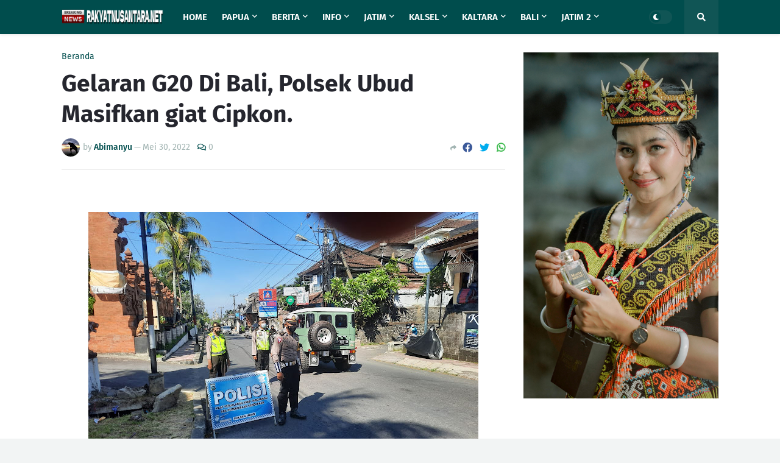

--- FILE ---
content_type: text/html; charset=utf-8
request_url: https://www.google.com/recaptcha/api2/aframe
body_size: 267
content:
<!DOCTYPE HTML><html><head><meta http-equiv="content-type" content="text/html; charset=UTF-8"></head><body><script nonce="Te1ORx_VZ443zoimlMFivg">/** Anti-fraud and anti-abuse applications only. See google.com/recaptcha */ try{var clients={'sodar':'https://pagead2.googlesyndication.com/pagead/sodar?'};window.addEventListener("message",function(a){try{if(a.source===window.parent){var b=JSON.parse(a.data);var c=clients[b['id']];if(c){var d=document.createElement('img');d.src=c+b['params']+'&rc='+(localStorage.getItem("rc::a")?sessionStorage.getItem("rc::b"):"");window.document.body.appendChild(d);sessionStorage.setItem("rc::e",parseInt(sessionStorage.getItem("rc::e")||0)+1);localStorage.setItem("rc::h",'1769031682796');}}}catch(b){}});window.parent.postMessage("_grecaptcha_ready", "*");}catch(b){}</script></body></html>

--- FILE ---
content_type: text/javascript; charset=UTF-8
request_url: https://www.rakyatnusantara.net/feeds/posts/default/-/Jateng?orderby=published&alt=json-in-script&callback=showrecentpostswiththumbs
body_size: 38017
content:
// API callback
showrecentpostswiththumbs({"version":"1.0","encoding":"UTF-8","feed":{"xmlns":"http://www.w3.org/2005/Atom","xmlns$openSearch":"http://a9.com/-/spec/opensearchrss/1.0/","xmlns$blogger":"http://schemas.google.com/blogger/2008","xmlns$georss":"http://www.georss.org/georss","xmlns$gd":"http://schemas.google.com/g/2005","xmlns$thr":"http://purl.org/syndication/thread/1.0","id":{"$t":"tag:blogger.com,1999:blog-7436549254988833540"},"updated":{"$t":"2026-01-22T00:49:21.684+07:00"},"category":[{"term":"Berita"},{"term":"Terkini"},{"term":"Jatim"},{"term":"Bali"},{"term":"News"},{"term":"Gianyar"},{"term":"Papua"},{"term":"Nasional"},{"term":"Daerah"},{"term":"Kalsel"},{"term":"Kaltara"},{"term":"Lumajang"},{"term":"Jayapura"},{"term":"Blitar"},{"term":"Barabai"},{"term":"Kriminal"},{"term":"Abepura"},{"term":"Malinau"},{"term":"Jakarta"},{"term":"Surabaya"},{"term":"Probolinggo"},{"term":"HST"},{"term":"Hulu Sungai Tengah"},{"term":"Jember"},{"term":"Tabanan"},{"term":"Badung"},{"term":"Denpasar"},{"term":"Hukum"},{"term":"Kesehatan"},{"term":"Jembrana"},{"term":"Kaltim"},{"term":"Info"},{"term":"Bangli"},{"term":"Tarakan"},{"term":"Yahukimo"},{"term":"Dekai"},{"term":"Tapin"},{"term":"Pasuruan"},{"term":"Klungkung"},{"term":"Buleleng"},{"term":"Tanjung Selor"},{"term":"Karangasem"},{"term":"Paser"},{"term":"ubud"},{"term":"Jateng"},{"term":"Malang"},{"term":"Barito Kuala"},{"term":"Bulungan"},{"term":"Pasuruan Kota"},{"term":"Singaraja"},{"term":"Mojokerto"},{"term":"Tulungagung"},{"term":"Kalbar"},{"term":"Blahbatuh"},{"term":"Madura"},{"term":"Jabar"},{"term":"Banyuwangi"},{"term":"Tabalong"},{"term":"Aceh"},{"term":"Klaten"},{"term":"Banten"},{"term":"Sidoarjo"},{"term":"Situbondo"},{"term":"Opini"},{"term":"batu"},{"term":"Sampang"},{"term":"Bangkalan"},{"term":"Boven Digoel"},{"term":"DIY"},{"term":"Kotabaru"},{"term":"Lamongan"},{"term":"Magetan"},{"term":"Lanny Jaya"},{"term":"Malinau Kaltara"},{"term":"Gresik"},{"term":"Kediri"},{"term":"Nganjuk"},{"term":"Ponorogo"},{"term":"Sejarah"},{"term":"Serang"},{"term":"Bondowoso"},{"term":"Keerom"},{"term":"Kulonprogo"},{"term":"Pamekasan"},{"term":"Madiun"},{"term":"Medan"},{"term":"Misteri"},{"term":"Politik"},{"term":"Sosbud"},{"term":"Bandung"},{"term":"Jombang"},{"term":"NTB"},{"term":"Papua Barat"},{"term":"Polda Jatim"},{"term":"Sukawati"},{"term":"Sulsel"},{"term":"Banjarmasin"},{"term":"Bojonegoro"},{"term":"Peristiwa"},{"term":"Sumut"},{"term":"Agam"},{"term":"Berita Utama"},{"term":"Kalteng"},{"term":"Pacitan"},{"term":"Pap"},{"term":"Sambas"},{"term":"Wisata"},{"term":"Alor"},{"term":"Bogor"},{"term":"NTT"},{"term":"Sintang"},{"term":"Sulteng"},{"term":"Tanjung"},{"term":"Aceh Barat Daya"},{"term":"Balikpapan"},{"term":"Bekasi"},{"term":"Gayo Lues"},{"term":"Internasional"},{"term":"Lampung"},{"term":"Manokwari"},{"term":"Militer"},{"term":"Ngawi"},{"term":"Nunukan"},{"term":"Poso"},{"term":"Riau"},{"term":"Sanggau"},{"term":"Sumenep"},{"term":"Takalar"},{"term":"Tampaksiring"},{"term":"Tana Tidung"},{"term":"Trenggalek"},{"term":"Tuban"},{"term":"lannyjaya"},{"term":"Belu"},{"term":"Budaya"},{"term":"Deli Serdang"},{"term":"IntanJaya"},{"term":"Jogja"},{"term":"Kendari"},{"term":"Kota Malang"},{"term":"Kuburaya"},{"term":"Lombok"},{"term":"Makassar"},{"term":"Maluku"},{"term":"Merauke"},{"term":"Singkawang"},{"term":"Sorong"},{"term":"Sosial"},{"term":"Sumbar"},{"term":"Sumsel"},{"term":"Tangerang"},{"term":"Ternate"},{"term":"Aceh Besar"},{"term":"Aceh Tamiyang"},{"term":"Badau"},{"term":"Banda Aceh"},{"term":"Banyumas"},{"term":"Bengkayang"},{"term":"Blora"},{"term":"Boyolali"},{"term":"Brebes"},{"term":"Cigugur"},{"term":"Cilegon"},{"term":"Fakfak"},{"term":"Galang"},{"term":"Kabupaten pasuruan"},{"term":"Kapuas Hulu"},{"term":"Kejari"},{"term":"Kintamani"},{"term":"Kraksan"},{"term":"Kubu Raya"},{"term":"Kuliner"},{"term":"Kuningan"},{"term":"Laka"},{"term":"Langkat"},{"term":"Lebak"},{"term":"Life Style"},{"term":"Mabes Polri"},{"term":"Maluku Utara"},{"term":"Mamuju"},{"term":"Manado"},{"term":"Mataram"},{"term":"Merak"},{"term":"Mimika"},{"term":"Padang"},{"term":"Palembang"},{"term":"Palu"},{"term":"Pati"},{"term":"Payakumbuh"},{"term":"Payangan"},{"term":"Pekanbaru"},{"term":"Pessel"},{"term":"Polri Presisi"},{"term":"Pontianak"},{"term":"Puncak Jaya"},{"term":"Purwakarta"},{"term":"Rantau"},{"term":"Religi"},{"term":"Sarmi"},{"term":"Semarang"},{"term":"Seram"},{"term":"Sinjai"},{"term":"Solo"},{"term":"Sragen"},{"term":"Sukoharjo"},{"term":"Sulbar"},{"term":"Sultra"},{"term":"Sulut"},{"term":"Sumba Barat"},{"term":"Sumbawa"},{"term":"Sumedang"},{"term":"Surakarta"},{"term":"Tanjung perak"},{"term":"Tips"},{"term":"Tokoh"}],"title":{"type":"text","$t":"rakyatnusantara.net"},"subtitle":{"type":"html","$t":"Terdepan Mengabarkan Terpercaya Dalam Berita"},"link":[{"rel":"http://schemas.google.com/g/2005#feed","type":"application/atom+xml","href":"https:\/\/www.rakyatnusantara.net\/feeds\/posts\/default"},{"rel":"self","type":"application/atom+xml","href":"https:\/\/www.blogger.com\/feeds\/7436549254988833540\/posts\/default\/-\/Jateng?alt=json-in-script\u0026orderby=published"},{"rel":"alternate","type":"text/html","href":"https:\/\/www.rakyatnusantara.net\/search\/label\/Jateng"},{"rel":"hub","href":"http://pubsubhubbub.appspot.com/"},{"rel":"next","type":"application/atom+xml","href":"https:\/\/www.blogger.com\/feeds\/7436549254988833540\/posts\/default\/-\/Jateng\/-\/Jateng?alt=json-in-script\u0026start-index=26\u0026max-results=25\u0026orderby=published"}],"author":[{"name":{"$t":"Unknown"},"email":{"$t":"noreply@blogger.com"},"gd$image":{"rel":"http://schemas.google.com/g/2005#thumbnail","width":"16","height":"16","src":"https:\/\/img1.blogblog.com\/img\/b16-rounded.gif"}}],"generator":{"version":"7.00","uri":"http://www.blogger.com","$t":"Blogger"},"openSearch$totalResults":{"$t":"60"},"openSearch$startIndex":{"$t":"1"},"openSearch$itemsPerPage":{"$t":"25"},"entry":[{"id":{"$t":"tag:blogger.com,1999:blog-7436549254988833540.post-3227982824103267139"},"published":{"$t":"2025-10-27T20:23:00.001+07:00"},"updated":{"$t":"2025-10-28T03:31:39.033+07:00"},"category":[{"scheme":"http://www.blogger.com/atom/ns#","term":"Jateng"},{"scheme":"http://www.blogger.com/atom/ns#","term":"News"}],"title":{"type":"text","$t":"Bupati Semarang H Ngesti Kukuhkan Pengurus  'Hamong Projo' Kab Semarang 2025-2028, Samsudin SH (Kades Sendang, Bringin) Jabat Ketua Umum"},"content":{"type":"html","$t":"\u003Cdiv class=\"separator\" style=\"clear: both; text-align: center;\"\u003E\u003Ca href=\"https:\/\/blogger.googleusercontent.com\/img\/b\/R29vZ2xl\/AVvXsEhmMQSopuFMD9jJyG0ViD_sOZ-6G0bWqf9m6zvHjLKueY5oSggc7fRAM-qFZRyxkoa8nOADypdBmKVJkJJKqBwp5T9vbb6sUKOk17DTfhkfc5stivAmmlH6NxuP71Legsb0x9ODbIVNydRMJGa-ZVc1iMDMbnZgu4V7YafGZMpcA5mr58xFFBKeOTG_asIx\/s1280\/25d3c0df-be45-4c11-8b1c-52b40662758d.jpeg\" style=\"margin-left: 1em; margin-right: 1em;\"\u003E\u003Cimg border=\"0\" data-original-height=\"720\" data-original-width=\"1280\" height=\"360\" src=\"https:\/\/blogger.googleusercontent.com\/img\/b\/R29vZ2xl\/AVvXsEhmMQSopuFMD9jJyG0ViD_sOZ-6G0bWqf9m6zvHjLKueY5oSggc7fRAM-qFZRyxkoa8nOADypdBmKVJkJJKqBwp5T9vbb6sUKOk17DTfhkfc5stivAmmlH6NxuP71Legsb0x9ODbIVNydRMJGa-ZVc1iMDMbnZgu4V7YafGZMpcA5mr58xFFBKeOTG_asIx\/w640-h360\/25d3c0df-be45-4c11-8b1c-52b40662758d.jpeg\" width=\"640\" \/\u003E\u003C\/a\u003E\u003C\/div\u003E\u003Cp\u003E\u003Cbr \/\u003E\u003C\/p\u003E\u003Cp\u003EKAB. SEMARANG - Bupati Semarang H Ngesti Nugraha SH MH mengukuhkan kepengurusan \"Hamong Projo\" Kabupaten Semarang periode 2025-2028, di Sumogawe, Kecamatan Getasan pad Senin (27\/10\/2025). Acara ini juga dihadiri Ketua DPRD Kabupaten Semarang Bondan Marutohening, Kapolres Semarang AKBP Ratna Quratul Ainy, Dandim 0714\/Salatiga Letkol Inf Guvta Alugoro Koedoes, Forkopimcam Getasan, dan seluruh kepala desa (Kades) di Kabupaten Semarang.\u003C\/p\u003E\u003Cp\u003E\"Kami sampaikan apresiasi dan harapan besar terhadap kepemimpinan baru Hamong Projo periode 2025-2028 ini. Hari ini kita kukuhkan kepengurusan Hamong Projo yang baru periode 2025–2028, karena ketua sebelumnya mengundurkan diri. Dan, Pak Samsudin SH yang juga Kades Sendang, Kec Bringin , telah disepakati menduduki jabatan ketua baru. Tidak lupa juga kami ucapkan selamat dan sukses,” terang Ngesti Nugraha kepada awak medi, usai pengukuhan.\u003C\/p\u003E\u003Cp\u003E\u003Cbr \/\u003E\u003C\/p\u003E\u003Cp\u003EDitambahkan Ngesti, ditekankan juga akan pentingnya semangat guyub rukun dan kompak para pengurus. Hamong Projo ini harus menjadi jembatan komunikasi dan memperjuangkan aspirasi anggota. Pihaknya juga memohon kerja sama dan gotong royong untuk menjaga kondusivitas wilayah Kabupaten Semarang.\u003C\/p\u003E\u003Cp\u003E\u003Cbr \/\u003E\u003C\/p\u003E\u003Cp\u003E\"Kami sangat berharap untuk Hamong Projo dapat menjadi mitra pemerintah dalam merumuskan arah kebijakan pembangunan daerah. Harus dijaga sinergitas yang baik dalam penggunaan dana desa, APBD, maupun anggaran lainnya demi percepatan pembangunan di wilayah Kabupaten Semarang,” terangya.\u003C\/p\u003E\u003Cp\u003E\u003Cbr \/\u003E\u003C\/p\u003E\u003Cp\u003ESementara itu, Ketua Umum 'Hamong Projo' Kab Semarang Samsudin SH menyampaikan, bahwa pihaknya berkomitmen untuk memperkuat sinergi antara pemerintah desa, kabupaten, provinsi, hingga pemerintah pusat. Intinya, pihaknya siap mempersatukan program pemerintah dari tingkat kabupaten sampai pusat untuk kemajuan desa masing-masing.\u0026nbsp;\u003C\/p\u003E\u003Cp\u003E\u003Cbr \/\u003E\u003C\/p\u003E\u003Cp\u003E\"Program prioritas Hamong Projo difokuskan pada penguatan koperasi desa, ketahanan pangan, dan pengembangan ekonomi berbasis potensi lokal. Untuk sektor UMKM, menilai perlu ada sinergi lintas sektor agar potensi desa dapat tergarap maksimal. Bahkan, Hamong Projo berencana memetakan potensi unggulan tiap desa, baik di bidang pertanian maupun ekonomi kreatif. Sedangkan untuk penguatan Badan Usaha Milik Desa (BUMDes) sebagai bagian penting dalam menjaga ketahanan pangan. Kedepannya, ketahanan pangan akan dijalankan lewat BUMDes di Kabupaten Semarang,\"pungkasnya.\u0026nbsp;\u003C\/p\u003E\u003Cp\u003E\u003Cbr \/\u003E\u003C\/p\u003E\u003Cp\u003EBerikut pengurus Hamong ProJo Kab Semarang 2025-2028 : Ketua Umum Samsudin SH (Kades Sendang, Kec Bringin) dibantu empat Ketua yakni Sri Anggoro Siswaji (Kades Banyubiru, Banyubiru), Nur Kolik (Kades Kebondalem, Jambu), Solikhin (Kades Diwak, Bergas), dan Harsono (Kades Tegalrejo, Tengaran). Sekretaris dijabat Siswanto (Kades Keji, Ungaran Barat) dengan wakil Sekretaris yakni Amin Sunaryo (Kades Bancak, Bancak) dan Heru Susanto (Kades Kemambang, Banyubiru). Sebagai Bendahara adalah Marsudi Mulyo Utama SE (Kades Sumogawe, Getasan) dengan wakil bendahara yakni Jam hari (Kades Mlilir, Bandungan) dan Romdoniyatun SAg (Kades Munding, Bergas).\u0026nbsp;\u003C\/p\u003E\u003Cp\u003E\u003Cbr \/\u003E\u003C\/p\u003E\u003Cp\u003EUntuk Dewan Pertimbangan \u0026nbsp;adalah Bupati Semarang, Ketua DPRD, Kapolres Semarang, Dandim 0714\/Salatiga, dan Kajari. Sedangkan Dewan Penasehat adalah Hj Wargiyati SE (Kades Ngrapah, Banyubiru), Budiyono (Kades Sumowono, Sumowono), Sumaryadi ST (Kades Kerep, Ungaran Barat), H Saifuddin (Kades Bener, Tengaran), H Djoko Purnomo SH (Kades Klepu, Pringapus), Rohman SH (Kades Sragen, Tuntang), dan Mahmudi (Kades Kalikurno, Bringin).\u0026nbsp;\u003C\/p\u003E\u003Cp\u003E\u003Cbr \/\u003E\u003C\/p\u003E\u003Cp\u003EKepengurusan ini juga dilengkapi dengan sejumlah bidang, yakni Bidang Bantuan Hukum dan Advokasi (Juli - Kades Pasekan, Ambarawa), Bidang Humas (Zaenal -Kades Oringsari, Pringapus), Bidang Sosial (Sugiharto - Kades Ketanggungan, Suruh), Bidang Pemberdayaan Perempuan (Ariyanto Hidayatullah SE - Kades Boto, Bancak), Bidang Organisasi dan Kerjasama Antar Lembaga (Sevlend Cahyo Widi S - Kades Jetis, Bandungan), Bidang Ekonomi dan Pemberdayaan (Punadi SE - Kades Delik, Tuntang), Bidang Olahraga (Anak Anung Sambara - Kades Kebonagung, Sumowono), Bidan Kerohanian (Imam Fahrurozi SHI - Kades Pakis, Bringin), Bidang Seni dan Budaya (Wahyu SE - Kades Panjang, Sumowono). (HERU SANT).\u003C\/p\u003E"},"link":[{"rel":"replies","type":"application/atom+xml","href":"https:\/\/www.rakyatnusantara.net\/feeds\/3227982824103267139\/comments\/default","title":"Posting Komentar"},{"rel":"replies","type":"text/html","href":"https:\/\/www.rakyatnusantara.net\/2025\/10\/bupati-semarang-h-ngesti-kukuhkan.html#comment-form","title":"0 Komentar"},{"rel":"edit","type":"application/atom+xml","href":"https:\/\/www.blogger.com\/feeds\/7436549254988833540\/posts\/default\/3227982824103267139"},{"rel":"self","type":"application/atom+xml","href":"https:\/\/www.blogger.com\/feeds\/7436549254988833540\/posts\/default\/3227982824103267139"},{"rel":"alternate","type":"text/html","href":"https:\/\/www.rakyatnusantara.net\/2025\/10\/bupati-semarang-h-ngesti-kukuhkan.html","title":"Bupati Semarang H Ngesti Kukuhkan Pengurus  'Hamong Projo' Kab Semarang 2025-2028, Samsudin SH (Kades Sendang, Bringin) Jabat Ketua Umum"}],"author":[{"name":{"$t":"Unknown"},"email":{"$t":"noreply@blogger.com"},"gd$image":{"rel":"http://schemas.google.com/g/2005#thumbnail","width":"16","height":"16","src":"https:\/\/img1.blogblog.com\/img\/b16-rounded.gif"}}],"media$thumbnail":{"xmlns$media":"http://search.yahoo.com/mrss/","url":"https:\/\/blogger.googleusercontent.com\/img\/b\/R29vZ2xl\/AVvXsEhmMQSopuFMD9jJyG0ViD_sOZ-6G0bWqf9m6zvHjLKueY5oSggc7fRAM-qFZRyxkoa8nOADypdBmKVJkJJKqBwp5T9vbb6sUKOk17DTfhkfc5stivAmmlH6NxuP71Legsb0x9ODbIVNydRMJGa-ZVc1iMDMbnZgu4V7YafGZMpcA5mr58xFFBKeOTG_asIx\/s72-w640-h360-c\/25d3c0df-be45-4c11-8b1c-52b40662758d.jpeg","height":"72","width":"72"},"thr$total":{"$t":"0"}},{"id":{"$t":"tag:blogger.com,1999:blog-7436549254988833540.post-8979365601213423959"},"published":{"$t":"2025-05-05T00:11:00.002+07:00"},"updated":{"$t":"2025-05-05T00:58:55.962+07:00"},"category":[{"scheme":"http://www.blogger.com/atom/ns#","term":"Jateng"},{"scheme":"http://www.blogger.com/atom/ns#","term":"News"}],"title":{"type":"text","$t":"Bupati Semarang H Ngesti Nugraha Kecam Kelompok Anarko Saat Demo 'May Day' di Semarang"},"content":{"type":"html","$t":"\u003Cdiv class=\"separator\" style=\"clear: both; text-align: center;\"\u003E\u003Ca href=\"https:\/\/blogger.googleusercontent.com\/img\/b\/R29vZ2xl\/AVvXsEhiVyeY7zVMMetyso6n-Pjy6FiCj17djzu6sY7k0obj5t_RVH1W3vuVgEZgiQuGHs045b7ctmhkAjTfmMzl3o-aDBMjueLt5O8dyLDqaGhGDr7cJO5GTYgftIutqnro_byI34AJ0NhKJXP2P5aKTSpQzqMKfCt7O7oPcVAB2_0ZLdH762UyRgDgRDiQGKU\/s649\/3e12d499-f513-4f1b-9fc4-8353c9997e30.jpeg\" imageanchor=\"1\" style=\"margin-left: 1em; margin-right: 1em;\"\u003E\u003Cimg border=\"0\" data-original-height=\"591\" data-original-width=\"649\" height=\"291\" src=\"https:\/\/blogger.googleusercontent.com\/img\/b\/R29vZ2xl\/AVvXsEhiVyeY7zVMMetyso6n-Pjy6FiCj17djzu6sY7k0obj5t_RVH1W3vuVgEZgiQuGHs045b7ctmhkAjTfmMzl3o-aDBMjueLt5O8dyLDqaGhGDr7cJO5GTYgftIutqnro_byI34AJ0NhKJXP2P5aKTSpQzqMKfCt7O7oPcVAB2_0ZLdH762UyRgDgRDiQGKU\/s320\/3e12d499-f513-4f1b-9fc4-8353c9997e30.jpeg\" width=\"320\" \/\u003E\u003C\/a\u003E\u003C\/div\u003E\u003Cp\u003E\u003Cbr \/\u003E\u003C\/p\u003E\u003Cp\u003E\u003Cbr \/\u003E\u003C\/p\u003E\u003Cp\u003EKAB. SEMARANG - Kericuhan menjurus aksi anarkis yang terjadi saat demo hari buruh Internasional May Day di Kota Semarang pada Kamis (01\/05\/2025), mendapat sorotan dan komentar dari Bupati Semarang H. Ngesti Nugraha SH. MH.\u003C\/p\u003E\u003Cp\u003E\u003Cbr \/\u003E\u003C\/p\u003E\u003Cp\u003E\"Kami sangat menyayangkan adanya sekelompok massa yang ikut menodai jalannya aksi para buruh di depan kantor Gubernuran Jl. Pahlawan Kota Semarang. Atas nama Bupati Semarang, saya mengecam tindakan yang telah dilakukan kelompok Anarko dimana telah menodai aksi damai buruh. Untuk itu, kami meminta aparat kepolisian menindak tegas aksi tersebut. Pasalnya, telah menimbulkan kerugian baik dari fasilitas umum, perekonomian warga hingga kerugian korban luka dari aparat kepolisian yang menjaga kegiatan tersebut. Sehingga wilayah di Jawa Tengah dapat tepat kondusif,\" terang H Ngesti Nugraha, Minggu (04\/05\/2025).\u0026nbsp;\u003C\/p\u003E\u003Cp\u003E\u003Cbr \/\u003E\u003C\/p\u003E\u003Cp\u003ESelain itu, pihaknya tidak lupa mengucapkan terimakasih kepada jajaran Polres Semarang, Kodim 0714\/Salatiga dan semua pihak. Dimana dapat kita rasakan bersama pada gelaran kegiatan peringatan May Day di Kabupaten Semarang khususnya, berjalan dengan Aman, Lancar dan Kondusif. (HERU SANT).\u0026nbsp;\u003C\/p\u003E"},"link":[{"rel":"replies","type":"application/atom+xml","href":"https:\/\/www.rakyatnusantara.net\/feeds\/8979365601213423959\/comments\/default","title":"Posting Komentar"},{"rel":"replies","type":"text/html","href":"https:\/\/www.rakyatnusantara.net\/2025\/05\/bupati-semarang-h-ngesti-nugraha-kecam.html#comment-form","title":"0 Komentar"},{"rel":"edit","type":"application/atom+xml","href":"https:\/\/www.blogger.com\/feeds\/7436549254988833540\/posts\/default\/8979365601213423959"},{"rel":"self","type":"application/atom+xml","href":"https:\/\/www.blogger.com\/feeds\/7436549254988833540\/posts\/default\/8979365601213423959"},{"rel":"alternate","type":"text/html","href":"https:\/\/www.rakyatnusantara.net\/2025\/05\/bupati-semarang-h-ngesti-nugraha-kecam.html","title":"Bupati Semarang H Ngesti Nugraha Kecam Kelompok Anarko Saat Demo 'May Day' di Semarang"}],"author":[{"name":{"$t":"ADMIN "},"uri":{"$t":"http:\/\/www.blogger.com\/profile\/17819260062786548523"},"email":{"$t":"noreply@blogger.com"},"gd$image":{"rel":"http://schemas.google.com/g/2005#thumbnail","width":"32","height":"27","src":"\/\/blogger.googleusercontent.com\/img\/b\/R29vZ2xl\/AVvXsEhyQOdd0PGzV0Xi4QUHmLqPNMehVfXKpzsj8A8c2LCb7XIP4R4a1rMXz9P_W5dj-CYqI2ljoacN_MqVVFP2kJDKND3JAebp8W-Y-b5CB6twEW9NpJEL9v37T257Kc7Hwae93KAaL41KQgojL9XGf3T-8rx5SZwJQD3rE5x5dQvXOGzSEg\/s220\/3%20bedge.png"}}],"media$thumbnail":{"xmlns$media":"http://search.yahoo.com/mrss/","url":"https:\/\/blogger.googleusercontent.com\/img\/b\/R29vZ2xl\/AVvXsEhiVyeY7zVMMetyso6n-Pjy6FiCj17djzu6sY7k0obj5t_RVH1W3vuVgEZgiQuGHs045b7ctmhkAjTfmMzl3o-aDBMjueLt5O8dyLDqaGhGDr7cJO5GTYgftIutqnro_byI34AJ0NhKJXP2P5aKTSpQzqMKfCt7O7oPcVAB2_0ZLdH762UyRgDgRDiQGKU\/s72-c\/3e12d499-f513-4f1b-9fc4-8353c9997e30.jpeg","height":"72","width":"72"},"thr$total":{"$t":"0"}},{"id":{"$t":"tag:blogger.com,1999:blog-7436549254988833540.post-8370930249181259148"},"published":{"$t":"2025-05-05T00:10:00.001+07:00"},"updated":{"$t":"2025-05-05T00:58:36.612+07:00"},"category":[{"scheme":"http://www.blogger.com/atom/ns#","term":"Jateng"}],"title":{"type":"text","$t":"Pengurus KONI Kab Semarang 2024-2028 Dilantik, Ditantang Bisa Raih 5 Besar Porprov Jateng"},"content":{"type":"html","$t":"\u003Cdiv class=\"separator\" style=\"clear: both; text-align: center;\"\u003E\u003Ca href=\"https:\/\/blogger.googleusercontent.com\/img\/b\/R29vZ2xl\/AVvXsEhUMxf9Vo_Ck95Go6SLdxniOJPlMoOnjfzHQrabRRsuPHiIUfW2lDtXK_kA1TIEijcLN6zB0NPFvoLvA3Sb1DmHl358IMjSg_8CXEb-3ViAWdTSsqP20JTgoctDW7u5u3m-nw1YRHeasmsr4NRFnAgvAdIH7hfFzMoMWhIODY8hNd0RTGwrVFzteU2S_O8\/s720\/1c1d699c-9891-49ff-a703-f1191789cfb7.jpeg\" style=\"margin-left: 1em; margin-right: 1em;\"\u003E\u003Cimg border=\"0\" data-original-height=\"620\" data-original-width=\"720\" height=\"345\" src=\"https:\/\/blogger.googleusercontent.com\/img\/b\/R29vZ2xl\/AVvXsEhUMxf9Vo_Ck95Go6SLdxniOJPlMoOnjfzHQrabRRsuPHiIUfW2lDtXK_kA1TIEijcLN6zB0NPFvoLvA3Sb1DmHl358IMjSg_8CXEb-3ViAWdTSsqP20JTgoctDW7u5u3m-nw1YRHeasmsr4NRFnAgvAdIH7hfFzMoMWhIODY8hNd0RTGwrVFzteU2S_O8\/w400-h345\/1c1d699c-9891-49ff-a703-f1191789cfb7.jpeg\" width=\"400\" \/\u003E\u003C\/a\u003E\u003C\/div\u003E\u003Cp\u003EKAB. SEMARANG - Ketua KONI Jateng Bona Ventura Sulistiana melantik Dody Prasetyo sebagai Ketua Umum KONI Kabupaten Semarang masa bakti 2024-2028, di Pendapa Rumah Dinas Bupati Semarang di Ungaran, Sabtu (03\/05\/2025) kemarin. Pelantikan ini dihadiri Bupati Semarang \u0026nbsp;H Ngesti Nugraha, Ketua DPRD Bondan Marutohening, Forkompimda dan undangan lain.\u003C\/p\u003E\u003Cp\u003E\u003Cbr \/\u003E\u003C\/p\u003E\u003Cp\u003E\"Hendaknya para pengurus KONI Kab Semarang yang baru untuk berjuang membawa olahraga Kabupaten Semarang lebih berprestasi lebih tinggi di tingkat Jateng. Jika di Porprov Pati raya lalu, berada di peringkat 11. Saya yakin di Porprov Semarang Raya 2026 mendatang harus bisa di peringkat 5. Keyakinan ini karena potensi atlet, kedekatan lokasi pertandingan dan kemampuan para pengurus,\" terang Bona.\u003C\/p\u003E\u003Cp\u003E\u003Cbr \/\u003E\u003C\/p\u003E\u003Cp\u003EBupati Semarang H Ngesti Nugraha dalam sambutannya, meminta kepada para pengurus untuk menjaga persatuan. Pasalnya, pihaknya juga akan membangun gedung KONI pada tahun 2026 memdatang untuk mendukung kinerjanya.\u0026nbsp;\u003C\/p\u003E\u003Cp\u003ESementara itu, Ketua KONI Kab Semarang Dody Prasetyo menyatakan siap membangun olahraga Kabupaten Semarang bersama stakeholder lainnya. (HERU SANT).\u003C\/p\u003E"},"link":[{"rel":"replies","type":"application/atom+xml","href":"https:\/\/www.rakyatnusantara.net\/feeds\/8370930249181259148\/comments\/default","title":"Posting Komentar"},{"rel":"replies","type":"text/html","href":"https:\/\/www.rakyatnusantara.net\/2025\/05\/pengurus-koni-kab-semarang-2024-2028.html#comment-form","title":"0 Komentar"},{"rel":"edit","type":"application/atom+xml","href":"https:\/\/www.blogger.com\/feeds\/7436549254988833540\/posts\/default\/8370930249181259148"},{"rel":"self","type":"application/atom+xml","href":"https:\/\/www.blogger.com\/feeds\/7436549254988833540\/posts\/default\/8370930249181259148"},{"rel":"alternate","type":"text/html","href":"https:\/\/www.rakyatnusantara.net\/2025\/05\/pengurus-koni-kab-semarang-2024-2028.html","title":"Pengurus KONI Kab Semarang 2024-2028 Dilantik, Ditantang Bisa Raih 5 Besar Porprov Jateng"}],"author":[{"name":{"$t":"ADMIN "},"uri":{"$t":"http:\/\/www.blogger.com\/profile\/17819260062786548523"},"email":{"$t":"noreply@blogger.com"},"gd$image":{"rel":"http://schemas.google.com/g/2005#thumbnail","width":"32","height":"27","src":"\/\/blogger.googleusercontent.com\/img\/b\/R29vZ2xl\/AVvXsEhyQOdd0PGzV0Xi4QUHmLqPNMehVfXKpzsj8A8c2LCb7XIP4R4a1rMXz9P_W5dj-CYqI2ljoacN_MqVVFP2kJDKND3JAebp8W-Y-b5CB6twEW9NpJEL9v37T257Kc7Hwae93KAaL41KQgojL9XGf3T-8rx5SZwJQD3rE5x5dQvXOGzSEg\/s220\/3%20bedge.png"}}],"media$thumbnail":{"xmlns$media":"http://search.yahoo.com/mrss/","url":"https:\/\/blogger.googleusercontent.com\/img\/b\/R29vZ2xl\/AVvXsEhUMxf9Vo_Ck95Go6SLdxniOJPlMoOnjfzHQrabRRsuPHiIUfW2lDtXK_kA1TIEijcLN6zB0NPFvoLvA3Sb1DmHl358IMjSg_8CXEb-3ViAWdTSsqP20JTgoctDW7u5u3m-nw1YRHeasmsr4NRFnAgvAdIH7hfFzMoMWhIODY8hNd0RTGwrVFzteU2S_O8\/s72-w400-h345-c\/1c1d699c-9891-49ff-a703-f1191789cfb7.jpeg","height":"72","width":"72"},"thr$total":{"$t":"0"}},{"id":{"$t":"tag:blogger.com,1999:blog-7436549254988833540.post-4998764021096646365"},"published":{"$t":"2025-01-01T12:26:00.000+07:00"},"updated":{"$t":"2025-01-04T06:13:58.214+07:00"},"category":[{"scheme":"http://www.blogger.com/atom/ns#","term":"Jateng"}],"title":{"type":"text","$t":"Pemkab Semarang Beli Tanah Seluas 2.953 Meter Persegi Untuk Relokasi SD Negeri 1 Bawen"},"content":{"type":"html","$t":"\u003Cdiv class=\"separator\" style=\"clear: both; text-align: center;\"\u003E\u003Ca href=\"https:\/\/blogger.googleusercontent.com\/img\/b\/R29vZ2xl\/AVvXsEi97esZSjlDnZSc1YC5S1zcBMgL3DpC3GDlbivqgqkcnMnjF8GWbyJ0IhHqG-rVrA8GNmbTbkuzxnvcZYArY2HvsA8qoZxZobMNgNDfY5-ngOiWzwcKiDTAvnKpN9-BD4WSXLL3odhnyBzWWfKsgG1MC4ZunKIhLlCrhEz1vv5S7rHY0-qSiQr4wW8fxDs\/s720\/ec0b5e45-faf4-4fc7-8348-cb94d6f08e01.jpeg\" imageanchor=\"1\" style=\"margin-left: 1em; margin-right: 1em;\"\u003E\u003Cimg border=\"0\" data-original-height=\"480\" data-original-width=\"720\" height=\"213\" src=\"https:\/\/blogger.googleusercontent.com\/img\/b\/R29vZ2xl\/AVvXsEi97esZSjlDnZSc1YC5S1zcBMgL3DpC3GDlbivqgqkcnMnjF8GWbyJ0IhHqG-rVrA8GNmbTbkuzxnvcZYArY2HvsA8qoZxZobMNgNDfY5-ngOiWzwcKiDTAvnKpN9-BD4WSXLL3odhnyBzWWfKsgG1MC4ZunKIhLlCrhEz1vv5S7rHY0-qSiQr4wW8fxDs\/s320\/ec0b5e45-faf4-4fc7-8348-cb94d6f08e01.jpeg\" width=\"320\" \/\u003E\u003C\/a\u003E\u003C\/div\u003E\u003Cp\u003E\u003Cbr \/\u003E\u003C\/p\u003E\u003Cp\u003EKAB. SEMARANG - Pelaksanaan relokasi SD Negeri 1 Bawen yang terdampak pembangunan jalan tol Yogyakarta – Bawen, Seksi 6 Ambarawa - Bawen bakal segera terlaksana. Pemkab Semarang telah membeli lahan seluas 2.953 meter persegi di lingkungan Tegalrejo, Kelurahan Bawen, Kecamatan Bawen, Kabupaten Semarang untuk membangun gedung SDN 1 Bawen.\u0026nbsp;\u003C\/p\u003E\u003Cp\u003E\u003Cbr \/\u003E\u003C\/p\u003E\u003Cp\u003E“Untuk lokasi baru berdekatan dengan lokasi lama dan hanya sekitar seratus meter. Luasnya 2.953 meter persegi dan masih satu wilayah di Lingkungan Tegalrejo, Kelurahan Bawen, ” ujar Camat Bawen Dewanto Leksono Widagdo, usai menyaksikan transaksi pembelian lahan pengganti di ruang rapat Bupati Semarang di Ungaran, Selasa (31\/12\/2024) siang kemarin.\u003C\/p\u003E\u003Cp\u003E\u003Cbr \/\u003E\u003C\/p\u003E\u003Cp\u003EPenandatanganan transaksi jual beli lahan relokasi SD Negeri 1 Bawen dilakukan oleh Sekda Djarot Supriyoto dan pemilik lahan Setyoko di hadapan notaris. Turut serta menyaksikan PPK Pengadaan tanah jalan tol Yogyakarta-Bawen Moh Fajri Nukman, Asisten Pemerintahan dan Kesra Rudi Susanto, Kabag Tapem Zaenal Arifin, perwakilan PT Jasa Marga Yogyakarta-Bawen dan pejabat lainnya.\u003C\/p\u003E\u003Cp\u003E\u003Cbr \/\u003E\u003C\/p\u003E\u003Cp\u003E\"Sesuai hasil koordinasi dengan BPKP DIY maka pembangunan fasilitas umum mendapat prioritas utama. Hari in, kita menyelesaikan pembayaran lahan pengganti SD Negeri 1 Bawen. Untuk lokasi lama sudah tidak layak untuk kegiatan belajar mengajar,” kata Sekda Djarot S.\u003C\/p\u003E\u003Cp\u003E\u003Cbr \/\u003E\u003C\/p\u003E\u003Cp\u003EKabag Tapem Zaenal Arifin menambahkan, bahwa lokasi sekolah tersebut sudah sangat mepet dengan beberapa tiang pancang pembangunan jalan tol yang telah terpasang. Total lahan sekolah dan lingkungannya \u0026nbsp;yang terdampak pembangunan jalan tol seluas 3.737 meter persegi. Untuk lahan pengganti telah disepakati seluas 3.830 meter persegi terbagi enam bidang tanah. Selain SDN 1 Bawen, lahan itu akan digunakan untuk pembangunan gedung TK dan jalan lingkungan.\u003C\/p\u003E\u003Cp\u003E\u003Cbr \/\u003E\u003C\/p\u003E\u003Cp\u003ESementara itu, PPK Pengadaan tanah jalan tol Yogyakarta-Bawen, Moh Fajri Nukman menjelaskan, setelah transaksi pembayaran 6 bidang itu selesai akan dilanjutkan proses sertifikasi atas nama Pemkab Semarang. Sedang pembangunan gedung SDN 1 Bawen menunggu persetujuan desain oleh Pemkab Semarang. Beberapa desain oleh PT Jasa Marga Yogyakarta-Bawen dan pembangunan gedung diperkirakan selesai 6 bulan setelah persetujuan diperoleh. (HERU SANT).\u003C\/p\u003E"},"link":[{"rel":"replies","type":"application/atom+xml","href":"https:\/\/www.rakyatnusantara.net\/feeds\/4998764021096646365\/comments\/default","title":"Posting Komentar"},{"rel":"replies","type":"text/html","href":"https:\/\/www.rakyatnusantara.net\/2025\/01\/pemkab-semarang-beli-tanah-seluas-2953.html#comment-form","title":"0 Komentar"},{"rel":"edit","type":"application/atom+xml","href":"https:\/\/www.blogger.com\/feeds\/7436549254988833540\/posts\/default\/4998764021096646365"},{"rel":"self","type":"application/atom+xml","href":"https:\/\/www.blogger.com\/feeds\/7436549254988833540\/posts\/default\/4998764021096646365"},{"rel":"alternate","type":"text/html","href":"https:\/\/www.rakyatnusantara.net\/2025\/01\/pemkab-semarang-beli-tanah-seluas-2953.html","title":"Pemkab Semarang Beli Tanah Seluas 2.953 Meter Persegi Untuk Relokasi SD Negeri 1 Bawen"}],"author":[{"name":{"$t":"ADMIN "},"uri":{"$t":"http:\/\/www.blogger.com\/profile\/17819260062786548523"},"email":{"$t":"noreply@blogger.com"},"gd$image":{"rel":"http://schemas.google.com/g/2005#thumbnail","width":"32","height":"27","src":"\/\/blogger.googleusercontent.com\/img\/b\/R29vZ2xl\/AVvXsEhyQOdd0PGzV0Xi4QUHmLqPNMehVfXKpzsj8A8c2LCb7XIP4R4a1rMXz9P_W5dj-CYqI2ljoacN_MqVVFP2kJDKND3JAebp8W-Y-b5CB6twEW9NpJEL9v37T257Kc7Hwae93KAaL41KQgojL9XGf3T-8rx5SZwJQD3rE5x5dQvXOGzSEg\/s220\/3%20bedge.png"}}],"media$thumbnail":{"xmlns$media":"http://search.yahoo.com/mrss/","url":"https:\/\/blogger.googleusercontent.com\/img\/b\/R29vZ2xl\/AVvXsEi97esZSjlDnZSc1YC5S1zcBMgL3DpC3GDlbivqgqkcnMnjF8GWbyJ0IhHqG-rVrA8GNmbTbkuzxnvcZYArY2HvsA8qoZxZobMNgNDfY5-ngOiWzwcKiDTAvnKpN9-BD4WSXLL3odhnyBzWWfKsgG1MC4ZunKIhLlCrhEz1vv5S7rHY0-qSiQr4wW8fxDs\/s72-c\/ec0b5e45-faf4-4fc7-8348-cb94d6f08e01.jpeg","height":"72","width":"72"},"thr$total":{"$t":"0"}},{"id":{"$t":"tag:blogger.com,1999:blog-7436549254988833540.post-563756059865727221"},"published":{"$t":"2024-12-30T21:49:00.001+07:00"},"updated":{"$t":"2025-01-04T06:15:24.804+07:00"},"category":[{"scheme":"http://www.blogger.com/atom/ns#","term":"Jateng"}],"title":{"type":"text","$t":"NATAL BKSAG AMBARAWA - Bupati Semarang H Ngesti : Kita Semua Harus Guyub, Rukun, Bersama-sama, dan Kompak"},"content":{"type":"html","$t":"\u003Cdiv class=\"separator\" style=\"clear: both; text-align: center;\"\u003E\u003Ca href=\"https:\/\/blogger.googleusercontent.com\/img\/b\/R29vZ2xl\/AVvXsEi8S6nA_emEnTnbsimD3TuiRfEsr2S-xiNhTPaBXY57T6CPbk18A-g7RNlWsuqHm7wNFaSEKZ2U1X9W7n6vg69dw_-AMIj2Wl0aKtZ9bYz7YNY8G4bM5kCasquSb9Yux-5HIkOv-Du8q7z6KpEs6xbcWRElnTXstvjilebtQQh3e8_QOj3aIeE0FijsC2U\/s1600\/6943e633-7132-4471-a58a-f3a3b650a337.jpeg\" imageanchor=\"1\" style=\"margin-left: 1em; margin-right: 1em;\"\u003E\u003Cimg border=\"0\" data-original-height=\"1275\" data-original-width=\"1600\" height=\"255\" src=\"https:\/\/blogger.googleusercontent.com\/img\/b\/R29vZ2xl\/AVvXsEi8S6nA_emEnTnbsimD3TuiRfEsr2S-xiNhTPaBXY57T6CPbk18A-g7RNlWsuqHm7wNFaSEKZ2U1X9W7n6vg69dw_-AMIj2Wl0aKtZ9bYz7YNY8G4bM5kCasquSb9Yux-5HIkOv-Du8q7z6KpEs6xbcWRElnTXstvjilebtQQh3e8_QOj3aIeE0FijsC2U\/s320\/6943e633-7132-4471-a58a-f3a3b650a337.jpeg\" width=\"320\" \/\u003E\u003C\/a\u003E\u003C\/div\u003E\u003Cp\u003E\u003Cbr \/\u003E\u003C\/p\u003E\u003Cp\u003EKAB. SEMARANG - Tidak kurang 700 orang jemaat dari berbagai gereja di Kecamatan Ambarawa mengikuti Ibadah \u0026amp; Perayaan Natal - Badan Kerja Sama Antar Gereja (BKSAG) Kecamatan Ambarawa di Gedung Gotong Royong Ambarawa, Senin (30\/12\/2024) sore. Dalam acara ini, Bupati Semarang H Ngesti Nugraha hadir dan memberikan sambutan.\u0026nbsp;\u003C\/p\u003E\u003Cp\u003E\u003Cbr \/\u003E\u003C\/p\u003E\u003Cp\u003E\"Kita semua harus bersyukur karena bisa melaksanakan Natal BKSAG Kecamatan Ambarawa secara bersama. Atas nama pribadi, keluarga, dan Pemerintah Kabupaten (Pemkab) Semarang tidak lupa mengucapkan Selamat Natal 2024 dan menyambut Tahun Baru 2025, semoga Tuhan memberkati kita semua,\" kata Bupati Semarang H Ngesti Nugraha, dalam sambutannya.\u0026nbsp;\u003C\/p\u003E\u003Cp\u003E\u003Cbr \/\u003E\u003C\/p\u003E\u003Cp\u003EDalam rangka perayaan Natal 2024 ini, khususnya di wilayah Kabupaten Semarang tetap ayem, tentrem, aman, dan kondusif. Untuk itu, marilah kita bersama-sama saling bantu-membantu, gotong-royong, dan terpenting tetap menjaga kerukunan dalam kehidupan kita semua.\u0026nbsp;\u003C\/p\u003E\u003Cp\u003E\u003Cbr \/\u003E\u003C\/p\u003E\u003Cp\u003E\"Kami informasikan juga, bahwa di Kecamatan Ambarawa ini khususnya dalam program penataan wilayah yaitu penataan Jalan Jenderal Sudirman yang akan menjadi jalur satu arah dan ini telah disetujui DPRD Kabupaten Semarang serta telah dianggarkan di tahun 2025. Selain itu, program revitalisasi Benteng Willem dengan anggaran mencapai Rp 153 Miliar, sampai sekarang ini hampir selesai pembangunannya. Nantinya, ini akan menjadi \"destinasi wisata\" terbesar dan akan dapat menyerap tenaga kerja serta pengembangan perekonomian masyarakat,\" jelas H Ngesti Nugraha.\u003C\/p\u003E\u003Cp\u003E\u003Cbr \/\u003E\u003C\/p\u003E\u003Cp\u003ELebih lanjut, H Ngesti Nugraha sampaikan terkait dengan Pilkada Kabupaten Semarang atau Pilbup Semarang 2024, pihaknya (H Ngesti Nugraha dan Hj Nur Arifah) tidak lupa mengucapkan banyak terima kasih yang tak terhingga atas doa restu, dukungan, dan pilihan umat Kristiani terhadap pasangan H Ngesti Nugraha-Hj Nur Arifah (MUTIARA) hingg bisa terpilih dengan menang mutlak menjadi Bupati \u0026amp; Wakil Bupati Semarang periode 2024-2029.\u0026nbsp;\u003C\/p\u003E\u003Cp\u003E\u003Cbr \/\u003E\u003C\/p\u003E\u003Cp\u003E\"Mengakhiri sambutan saya, saya berharap untuk setiap tahunnya dapat menggelar perayaan Natal secara bersama umat kristiyani Kabupaten Semarang. Yang utama adalah kita semua harus guyub, rukun, dan bersama-sama kompak,\" tandas H Ngesti Nugraha.\u003C\/p\u003E\u003Cp\u003E\u003Cbr \/\u003E\u003C\/p\u003E\u003Cp\u003EKetua BKSAG Kecamatan Ambarawa Pdt Epildus Mohon mengatakan, bahwa kita harus bersyukur kepada Tuhan Yesus Kristus, dalam perayaan Natal ini meski siang hari Ambarawa diguyur hujan namun pada pelaksanaan perayaan Natal pada sore hari ini, hujan telah reda. Ini semua atas campur tangan Tuhan Yesus Kristus. Dalam perayaan Natal BKSAG Ambarawa 2024 ini, mengangkat tema \"Yesus Berdampak Bagiku !\" (2 Petrus 3 : 18). Pelayan firman disampaikan oleh Pdt DR Dolf Tiyono MTh (GBI dr Cipto Ambarawa). Kiranya, tema ini benar-benar berdampak pada kita semua.\u0026nbsp;\u003C\/p\u003E\u003Cp\u003E\u003Cbr \/\u003E\u003C\/p\u003E\u003Cp\u003EHadir dalam kegiatan ini Bupati Semarang H Ngesti Nugraha, Ketua FKUB Kab Semarang, Plt Camat Ambarawa Dewanto Leksono, Kasi Trantib Kec Ambarawa Eko Hari, Aiptu Ngadiyanto (perwakilan Kapolsek Ambarawa), Serka Asnawi (perwakilan Danramil 09\/Ambarawa), Lurah Lodoyong Daroji, Ketua BKSAG Kab Semarang, perwakilan Kantor Kemenag Kab Semarang, dan para pendeta atau hamba Tuhan gereja-gereja di Kec Ambarawa.\u0026nbsp;\u003C\/p\u003E\u003Cp\u003E\u003Cbr \/\u003E\u003C\/p\u003E\u003Cp\u003ESebelum mengakhiri ibadah perayaan Natal 2024 BKSAG Kec Ambarawa, panitia membagikan doorprize berupa Beras (25 kg), Setrika (2), Helm (2), Minyak goreng, Kipas Angin (2), Kompor Gas portable (1), Magic Com (5), Kompor Gas dua tungku (5), dan hadiah utama berupa 1 buah Kulkas. (HERU SANT).\u003C\/p\u003E"},"link":[{"rel":"replies","type":"application/atom+xml","href":"https:\/\/www.rakyatnusantara.net\/feeds\/563756059865727221\/comments\/default","title":"Posting Komentar"},{"rel":"replies","type":"text/html","href":"https:\/\/www.rakyatnusantara.net\/2024\/12\/natal-bksag-ambarawa-bupati-semarang-h.html#comment-form","title":"0 Komentar"},{"rel":"edit","type":"application/atom+xml","href":"https:\/\/www.blogger.com\/feeds\/7436549254988833540\/posts\/default\/563756059865727221"},{"rel":"self","type":"application/atom+xml","href":"https:\/\/www.blogger.com\/feeds\/7436549254988833540\/posts\/default\/563756059865727221"},{"rel":"alternate","type":"text/html","href":"https:\/\/www.rakyatnusantara.net\/2024\/12\/natal-bksag-ambarawa-bupati-semarang-h.html","title":"NATAL BKSAG AMBARAWA - Bupati Semarang H Ngesti : Kita Semua Harus Guyub, Rukun, Bersama-sama, dan Kompak"}],"author":[{"name":{"$t":"ADMIN "},"uri":{"$t":"http:\/\/www.blogger.com\/profile\/17819260062786548523"},"email":{"$t":"noreply@blogger.com"},"gd$image":{"rel":"http://schemas.google.com/g/2005#thumbnail","width":"32","height":"27","src":"\/\/blogger.googleusercontent.com\/img\/b\/R29vZ2xl\/AVvXsEhyQOdd0PGzV0Xi4QUHmLqPNMehVfXKpzsj8A8c2LCb7XIP4R4a1rMXz9P_W5dj-CYqI2ljoacN_MqVVFP2kJDKND3JAebp8W-Y-b5CB6twEW9NpJEL9v37T257Kc7Hwae93KAaL41KQgojL9XGf3T-8rx5SZwJQD3rE5x5dQvXOGzSEg\/s220\/3%20bedge.png"}}],"media$thumbnail":{"xmlns$media":"http://search.yahoo.com/mrss/","url":"https:\/\/blogger.googleusercontent.com\/img\/b\/R29vZ2xl\/AVvXsEi8S6nA_emEnTnbsimD3TuiRfEsr2S-xiNhTPaBXY57T6CPbk18A-g7RNlWsuqHm7wNFaSEKZ2U1X9W7n6vg69dw_-AMIj2Wl0aKtZ9bYz7YNY8G4bM5kCasquSb9Yux-5HIkOv-Du8q7z6KpEs6xbcWRElnTXstvjilebtQQh3e8_QOj3aIeE0FijsC2U\/s72-c\/6943e633-7132-4471-a58a-f3a3b650a337.jpeg","height":"72","width":"72"},"thr$total":{"$t":"0"}},{"id":{"$t":"tag:blogger.com,1999:blog-7436549254988833540.post-7785687530318575394"},"published":{"$t":"2024-05-07T13:27:00.005+07:00"},"updated":{"$t":"2024-05-07T13:27:40.673+07:00"},"category":[{"scheme":"http://www.blogger.com/atom/ns#","term":"Jateng"},{"scheme":"http://www.blogger.com/atom/ns#","term":"News"}],"title":{"type":"text","$t":" Polres Wonogiri Tangkap Pelaku Cabul Terhadap Anak Tiri Di Kabupaten Wonogiri"},"content":{"type":"html","$t":"\u003Cp\u003E\u003C\/p\u003E\u003Cdiv class=\"separator\" style=\"clear: both; text-align: center;\"\u003E\u003Ca href=\"https:\/\/blogger.googleusercontent.com\/img\/b\/R29vZ2xl\/AVvXsEhmfxDp0m3rRmr7sP3nBtDHLkUa8-fIeD5ZYyvGLC6vIzTN-AsvjH1vDGYoC2wUpiwjNHBUI6HKerkRX3IRhyLtt-dpzPHf25f-09W455DaZsve4vQJPtMAteskvoZON7PyD2pj1HmN1GjP2C-AjRRCfEkDjUvxm9Xz_zi41bmU9c76dQpj_T4vtq76cf4\/s1600\/IMG-20240507-WA0072.jpg\" imageanchor=\"1\" style=\"margin-left: 1em; margin-right: 1em;\"\u003E\u003Cimg border=\"0\" data-original-height=\"1200\" data-original-width=\"1600\" height=\"300\" src=\"https:\/\/blogger.googleusercontent.com\/img\/b\/R29vZ2xl\/AVvXsEhmfxDp0m3rRmr7sP3nBtDHLkUa8-fIeD5ZYyvGLC6vIzTN-AsvjH1vDGYoC2wUpiwjNHBUI6HKerkRX3IRhyLtt-dpzPHf25f-09W455DaZsve4vQJPtMAteskvoZON7PyD2pj1HmN1GjP2C-AjRRCfEkDjUvxm9Xz_zi41bmU9c76dQpj_T4vtq76cf4\/w400-h300\/IMG-20240507-WA0072.jpg\" width=\"400\" \/\u003E\u003C\/a\u003E\u003C\/div\u003E\u003Cbr \/\u003EWonogiri - Seorang pria di Kec. Purwantoro, Kabupaten Wonogiri, tega mencabuli anak tirinya selama bertahun-tahun. Korban T (17) dicabuli pelaku sejak masih berusia 13 tahun.\u003Cp\u003E\u003C\/p\u003E\u003Cp\u003E\u003Cbr \/\u003E\u003C\/p\u003E\u003Cp\u003ESelasa (7\/5\/2024) Kasi Humas Polres Wonogiri AKP Anom Prabowo, S.H., M.H., mewakili Kapolres Wonogiri AKBP Andi Muhammad Indra Waspada Amirullah, S.H., S.I.K., M.M., M.Si., mengatakan pelaku pencabulan itu berinisial K (53). Pelaku tak lain adalah ayah tiri dari korban.\u003C\/p\u003E\u003Cp\u003E\u003Cbr \/\u003E\u003C\/p\u003E\u003Cp\u003EAksi bejat pelaku ini terungkap setelah korban T (17) menceritakan apa yang diperbuat ayah tirinya itu kepada kakak kandungnya yang berada di Kabupaten Ponorogo pada Jumat 5 Mei 2024.\u003C\/p\u003E\u003Cp\u003E\u003Cbr \/\u003E\u003C\/p\u003E\u003Cp\u003EAKP Anom mengungkapkan, Hari itu korban menceritakan semua yang dialaminya kepada kakak kandungnya,\u0026nbsp;\u003C\/p\u003E\u003Cp\u003E\u003Cbr \/\u003E\u003C\/p\u003E\u003Cp\u003EIa menuturkan kejadian terakhir itu berlangsung pada Minggu 28 April 2024, ketika itu, ibu korban atau istri tersangka sedang pergi mencari rumput untuk pakan ternak. Siang itu K (53) memasuki kamar korban, dan memaksa korban untuk bersetubuh.\u003C\/p\u003E\u003Cp\u003E\u003Cbr \/\u003E\u003C\/p\u003E\u003Cp\u003E“Tersangka memasuki kamar korban dan memaksa korban dengan cara mengancam dengan kekrasan dan akan menganiaya ibu kandungnya jika korban menolak di ajak bersetubuh,” katanya.\u003C\/p\u003E\u003Cp\u003E\u003Cbr \/\u003E\u003C\/p\u003E\u003Cp\u003ETidak ada yang menyaksikan langsung kejadian ini karena ibu korban sedang keluar. Kejadian ini baru terungkap ketika korban menceritakan kejadian yang pernah dialaminya kepada kakak kandung korban yang ada di Kabupaten Ponorogo Jawa Timur.\u003C\/p\u003E\u003Cp\u003E\u003Cbr \/\u003E\u003C\/p\u003E\u003Cp\u003EBerdasarkan pengakuan korban, pelaku telah mencabuli korban sejak empat tahun terakhir atau sejak tahun 2020, sejak korban masih berusia 13 tahun.\u003C\/p\u003E\u003Cp\u003E\u003Cbr \/\u003E\u003C\/p\u003E\u003Cp\u003E“Dari pengakuan korban, pelaku telah melakukan perbuatan tersebut kepadanya lebih dari sepuluh kali. Tapi ini belum ada pengakuan dari tersangka, tersangka baru mengakui melakukan perbuatannya sebanyak enam kali” ungkapnya.\u003C\/p\u003E\u003Cp\u003E\u003Cbr \/\u003E\u003C\/p\u003E\u003Cp\u003EKorban baru bercerita mengenai perbuatan ayah tirinya ini karena selama ini merasa takut dan trauma serta dalam ancaman ayah tirinya tersebut, sehingga korban memilih untuk memendamnya sendiri.\u0026nbsp;\u003C\/p\u003E\u003Cp\u003E\u003Cbr \/\u003E\u003C\/p\u003E\u003Cp\u003EDari kasus ini polisi mengamankan barang bukti berupa satu stel pakaian korban.\u003C\/p\u003E\u003Cp\u003E\u003Cbr \/\u003E\u003C\/p\u003E\u003Cp\u003ESaat ini untuk pelaku telah diamankan di ruang tahanan Polres Wonogiri untuk dilakukan proses hukum.\u003C\/p\u003E\u003Cp\u003E\u003Cbr \/\u003E\u003C\/p\u003E\u003Cp\u003EAtas perbuatannya, pelaku disangkakan Pasal 81 ayat (1) Undang-Undang Republik Indonesia Nomor 17 Tahun 2016 tentang Penetapan Peraturan Pemerintah Pengganti Undang-Undang Nomor 1 Tahun 2016 Perubahan Kedua Atas Undang-Undang Republik Indonesia Nomor 23 Tahun 2002 Tentang Perlindungan Anak Menjadi Undang-Undang atau Pasal 6 huruf (c) Jo Pasal 15 ayat (1) huruf (e) dan huruf (g) Undang-Undang Republik Indonesia Nomor 12 Tahun 2022 tentang Tindak Pidana Kekerasan Seksual, dengan ancaman hukuman penjara minimal lima tahun dan maksimal 15 tahun.\u0026nbsp;\u003C\/p\u003E\u003Cp\u003E\u003Cbr \/\u003E\u003C\/p\u003E\u003Cp\u003EKhnza\u003C\/p\u003E"},"link":[{"rel":"replies","type":"application/atom+xml","href":"https:\/\/www.rakyatnusantara.net\/feeds\/7785687530318575394\/comments\/default","title":"Posting Komentar"},{"rel":"replies","type":"text/html","href":"https:\/\/www.rakyatnusantara.net\/2024\/05\/polres-wonogiri-tangkap-pelaku-cabul.html#comment-form","title":"0 Komentar"},{"rel":"edit","type":"application/atom+xml","href":"https:\/\/www.blogger.com\/feeds\/7436549254988833540\/posts\/default\/7785687530318575394"},{"rel":"self","type":"application/atom+xml","href":"https:\/\/www.blogger.com\/feeds\/7436549254988833540\/posts\/default\/7785687530318575394"},{"rel":"alternate","type":"text/html","href":"https:\/\/www.rakyatnusantara.net\/2024\/05\/polres-wonogiri-tangkap-pelaku-cabul.html","title":" Polres Wonogiri Tangkap Pelaku Cabul Terhadap Anak Tiri Di Kabupaten Wonogiri"}],"author":[{"name":{"$t":"Unknown"},"email":{"$t":"noreply@blogger.com"},"gd$image":{"rel":"http://schemas.google.com/g/2005#thumbnail","width":"16","height":"16","src":"https:\/\/img1.blogblog.com\/img\/b16-rounded.gif"}}],"media$thumbnail":{"xmlns$media":"http://search.yahoo.com/mrss/","url":"https:\/\/blogger.googleusercontent.com\/img\/b\/R29vZ2xl\/AVvXsEhmfxDp0m3rRmr7sP3nBtDHLkUa8-fIeD5ZYyvGLC6vIzTN-AsvjH1vDGYoC2wUpiwjNHBUI6HKerkRX3IRhyLtt-dpzPHf25f-09W455DaZsve4vQJPtMAteskvoZON7PyD2pj1HmN1GjP2C-AjRRCfEkDjUvxm9Xz_zi41bmU9c76dQpj_T4vtq76cf4\/s72-w400-h300-c\/IMG-20240507-WA0072.jpg","height":"72","width":"72"},"thr$total":{"$t":"0"}},{"id":{"$t":"tag:blogger.com,1999:blog-7436549254988833540.post-4762623746011974398"},"published":{"$t":"2024-05-04T12:41:00.000+07:00"},"updated":{"$t":"2024-05-04T12:41:14.662+07:00"},"category":[{"scheme":"http://www.blogger.com/atom/ns#","term":"Jateng"}],"title":{"type":"text","$t":"Irjen Pol Ahmad Lutfhi, figure Pelayan Masyarakat; Kapolda Jateng bersama Petani Temanggung, sinergi ciptakan Kamtibmas kondusif"},"content":{"type":"html","$t":"\u003Cp\u003E\u003Ca href=\"https:\/\/blogger.googleusercontent.com\/img\/b\/R29vZ2xl\/AVvXsEjzwTKg9KreB41siejus-LSkIvCTc5iEsH342tjXUUPFqBjr61yai8bjbngjqklwf0VniAdUAyIBOnJGKA4-ZNKhJ8-XoRRvMiMzZoGwaETlrY79ypGtds22GG-xtR2TnpJUAx_nnzvcb6VJ7c2GMsJlDxWVc6fQeTUnUHEL4UiYCdpxw7c1DQZ-PeWch_g\/s4160\/IMG-20240504-WA0116.jpg\" style=\"margin-left: 1em; margin-right: 1em; text-align: center;\"\u003E\u003Cimg border=\"0\" data-original-height=\"2774\" data-original-width=\"4160\" height=\"266\" src=\"https:\/\/blogger.googleusercontent.com\/img\/b\/R29vZ2xl\/AVvXsEjzwTKg9KreB41siejus-LSkIvCTc5iEsH342tjXUUPFqBjr61yai8bjbngjqklwf0VniAdUAyIBOnJGKA4-ZNKhJ8-XoRRvMiMzZoGwaETlrY79ypGtds22GG-xtR2TnpJUAx_nnzvcb6VJ7c2GMsJlDxWVc6fQeTUnUHEL4UiYCdpxw7c1DQZ-PeWch_g\/w400-h266\/IMG-20240504-WA0116.jpg\" width=\"400\" \/\u003E\u003C\/a\u003E\u003C\/p\u003E\u003Cbr \/\u003ETemanggung - Irjen Pol Ahmad Lutfhi hadir di tengah tengah para Petani tembakau di Temanggung melaksanakan\u0026nbsp; Wiwit Tembakau dan Festival Kesenian Kabupaten Temanggung tahun 2024, kegiatan berlangsung di Alun-alun Kabupaten Temanggung.\u0026nbsp; Sabtu (4\/5\/24)\u003Cp\u003E\u003C\/p\u003E\u003Cp\u003E\u003Cbr \/\u003E\u003C\/p\u003E\u003Cp\u003EHadir dalam kegiatan tersebut antara lain Danrem 072\/Pamungkas, Brigjen TNI Zainul Bahar, PJU Polda Jateng, Forkompimda Kab. Temanggung, Kapolres jajaran ekswil Kedu, tokoh Agama dan tokoh Masyarakat\u003C\/p\u003E\u003Cp\u003E\u003Cbr \/\u003E\u003C\/p\u003E\u003Cp\u003EKegiatan diawali\u0026nbsp; sambutan Ketua Panitia, Agus Sujarwo mengatakan terkait jumlah peserta yang hadir dan tujuan di adakan nya kegiatan.\u0026nbsp;\u003C\/p\u003E\u003Cp\u003E\u003Cbr \/\u003E\u003C\/p\u003E\u003Cp\u003E“ Wiwit tembakau kita selenggarakan untuk melestarikan adat budaya juga untuk menjaga kearifan local,\u0026nbsp; semangat gotong royong dan kebersamaan seluruh masyarakat Kabupaten Temanggung “ kata Agus Sujarwo\u003C\/p\u003E\u003Cdiv class=\"separator\" style=\"clear: both; text-align: center;\"\u003E\u003Ca href=\"https:\/\/blogger.googleusercontent.com\/img\/b\/R29vZ2xl\/AVvXsEgbHf9v7aSy_D8xXom4wfN-TYJdlX1I5loc1kvUfJWwr0Wd_1OA0OTzZ6fYmPUbbW6gHmu8Yi4nUT7i4uxwjI32jAgksrtTJasDAIxozu8S0jD4lRH6PhcJ6oAHgENGVUu77tSpIHMicBuQcFRgy7nwDFYU7RmXnTEgxAru4gWfY5et9-IfJ3h9PHqKDbOi\/s3744\/IMG-20240504-WA0117.jpg\" style=\"margin-left: 1em; margin-right: 1em;\"\u003E\u003Cimg border=\"0\" data-original-height=\"3744\" data-original-width=\"3744\" height=\"400\" src=\"https:\/\/blogger.googleusercontent.com\/img\/b\/R29vZ2xl\/AVvXsEgbHf9v7aSy_D8xXom4wfN-TYJdlX1I5loc1kvUfJWwr0Wd_1OA0OTzZ6fYmPUbbW6gHmu8Yi4nUT7i4uxwjI32jAgksrtTJasDAIxozu8S0jD4lRH6PhcJ6oAHgENGVUu77tSpIHMicBuQcFRgy7nwDFYU7RmXnTEgxAru4gWfY5et9-IfJ3h9PHqKDbOi\/w400-h400\/IMG-20240504-WA0117.jpg\" width=\"400\" \/\u003E\u003C\/a\u003E\u003C\/div\u003E\u003Cp\u003E“ Diikuti oleh seluruh kelompok tani se wilayah Kabupaten Temanggung terdiri kurang lebih dari 700 kelompok tani dan yang hadir 7000 (tujuh ribu) orang\u0026nbsp; “ ungkap Agus Sujarwo\u003C\/p\u003E\u003Cp\u003E\u003Cbr \/\u003E\u003C\/p\u003E\u003Cp\u003EDalam sambutannya\u0026nbsp; PJ Bupati Kabupaten Temanggung, Drs Hari Agung Prabowo memberikan apresiasi kepada Kapolda Jateng atas kepeduliannya kepada Petani Tembakau\u003C\/p\u003E\u003Cp\u003E\u003Cbr \/\u003E\u003C\/p\u003E\u003Cp\u003E“ kami menyampaikan terima kasih dan apresiasi yang sebesar-besarnya kepada bapak Kapolda Jawa Tengah yang turut serta berdoa bersama-sama dengan kita yang sudah sangat peduli kepada para petani tembakau “ ungkap PJ Bupati Temanggung\u0026nbsp;\u003C\/p\u003E\u003Cp\u003E\u003Cbr \/\u003E\u003C\/p\u003E\u003Cp\u003ESementara itu dalam kesempatan sambutan, Irjen Pol Ahmad Lutfhi menjelaskan bahwa kegiatan tersebut sangat baik menumbuhkan rasa kebersamaan dan dapat memecahkan berbagai permasalahan (Kamtibmas)\u003C\/p\u003E\u003Cdiv class=\"separator\" style=\"clear: both; text-align: center;\"\u003E\u003Ca href=\"https:\/\/blogger.googleusercontent.com\/img\/b\/R29vZ2xl\/AVvXsEix7rNsvTiKHbDQ2ENFYehCYHdQ4I5lg_w6K0YYH0F50_n8tgNN3aA55U_Enc00oZUs_EVA72dnaGTkyLJ6UdggVroBZyvSxu5yjonaXnMTGUPSOP16xkThhwUmXgagEq8lcj5eTx5Bk2ItBD6d3fmY1zelSu18JJS8qsfidF3qFscqBvoD1ZuJCC9Yfl2O\/s4160\/IMG-20240504-WA0113.jpg\" style=\"margin-left: 1em; margin-right: 1em;\"\u003E\u003Cimg border=\"0\" data-original-height=\"2774\" data-original-width=\"4160\" height=\"266\" src=\"https:\/\/blogger.googleusercontent.com\/img\/b\/R29vZ2xl\/AVvXsEix7rNsvTiKHbDQ2ENFYehCYHdQ4I5lg_w6K0YYH0F50_n8tgNN3aA55U_Enc00oZUs_EVA72dnaGTkyLJ6UdggVroBZyvSxu5yjonaXnMTGUPSOP16xkThhwUmXgagEq8lcj5eTx5Bk2ItBD6d3fmY1zelSu18JJS8qsfidF3qFscqBvoD1ZuJCC9Yfl2O\/w400-h266\/IMG-20240504-WA0113.jpg\" width=\"400\" \/\u003E\u003C\/a\u003E\u003C\/div\u003E\u003Cbr \/\u003E\u003Cp\u003E“ saya Kapolda Jateng sangat bangga tradisi Wiwit itu kalau istilah TNI Polri adalah\u0026nbsp; “es prit de corp” (Jiwa kebersamaan),\u0026nbsp; sehingga tidak ada lagi timbul friksi (perpecahan), di situ tercipta kerukunan, di situ tercipta kebersamaan dengan berbagai identitas “\u0026nbsp; \u0026nbsp;kata Irjen Pol Ahmad Lutfhi\u0026nbsp;\u003C\/p\u003E\u003Cp\u003E\u003Cbr \/\u003E\u003C\/p\u003E\u003Cp\u003E“ Bapak Ibu adalah pahlawan devisa negara, mari kita berdoa semoga Doa kita tembus langit kepada Allah, sehingga tembakau kita menjadi sangat luar biasa, Temanggung menjadi Gemah Ripah Loh Jinawi Toto Tentrem Kerto Raharjo “ harap Irjen Pol Ahmad Lutfhi\u0026nbsp;\u003C\/p\u003E\u003Cp\u003E\u003Cbr \/\u003E\u003C\/p\u003E\u003Cp\u003EDalam sesi jumpa Pers\u0026nbsp; Irjen Pol Ahmad Lutfhi mengungkapkan bahwa setelah Pilpres situasi Jawa tengah dalam keadaan aman.\u003C\/p\u003E\u003Cp\u003E\u003Cbr \/\u003E\u003C\/p\u003E\u003Cp\u003E“ Kondisi Jawa Tengah saat ini sangat kondusif setelah Pemilu, negara kita adalah negara Demokrasi, adanya perbedaan merupakan rahmat dan ini menjadi potensi bagi kita semua.\u0026nbsp; keberagaman Indonesia apalagi Jawa Tengah dasarnya adalah gotong royong jadi Clear and Clean semuanya (Kamtibmas aman terkendali tidak ada Konflik di Jawa\u0026nbsp; Tengah)“ Pungkas Irjen Pol Ahmad Lutfhi\u0026nbsp;\u003C\/p\u003E\u003Cp\u003E\u003Cbr \/\u003E\u003C\/p\u003E\u003Cp\u003E\u003Cbr \/\u003E\u003C\/p\u003E\u003Cp\u003E-ewara-\u003C\/p\u003E"},"link":[{"rel":"replies","type":"application/atom+xml","href":"https:\/\/www.rakyatnusantara.net\/feeds\/4762623746011974398\/comments\/default","title":"Posting Komentar"},{"rel":"replies","type":"text/html","href":"https:\/\/www.rakyatnusantara.net\/2024\/05\/irjen-pol-ahmad-lutfhi-figure-pelayan.html#comment-form","title":"0 Komentar"},{"rel":"edit","type":"application/atom+xml","href":"https:\/\/www.blogger.com\/feeds\/7436549254988833540\/posts\/default\/4762623746011974398"},{"rel":"self","type":"application/atom+xml","href":"https:\/\/www.blogger.com\/feeds\/7436549254988833540\/posts\/default\/4762623746011974398"},{"rel":"alternate","type":"text/html","href":"https:\/\/www.rakyatnusantara.net\/2024\/05\/irjen-pol-ahmad-lutfhi-figure-pelayan.html","title":"Irjen Pol Ahmad Lutfhi, figure Pelayan Masyarakat; Kapolda Jateng bersama Petani Temanggung, sinergi ciptakan Kamtibmas kondusif"}],"author":[{"name":{"$t":"Unknown"},"email":{"$t":"noreply@blogger.com"},"gd$image":{"rel":"http://schemas.google.com/g/2005#thumbnail","width":"16","height":"16","src":"https:\/\/img1.blogblog.com\/img\/b16-rounded.gif"}}],"media$thumbnail":{"xmlns$media":"http://search.yahoo.com/mrss/","url":"https:\/\/blogger.googleusercontent.com\/img\/b\/R29vZ2xl\/AVvXsEjzwTKg9KreB41siejus-LSkIvCTc5iEsH342tjXUUPFqBjr61yai8bjbngjqklwf0VniAdUAyIBOnJGKA4-ZNKhJ8-XoRRvMiMzZoGwaETlrY79ypGtds22GG-xtR2TnpJUAx_nnzvcb6VJ7c2GMsJlDxWVc6fQeTUnUHEL4UiYCdpxw7c1DQZ-PeWch_g\/s72-w400-h266-c\/IMG-20240504-WA0116.jpg","height":"72","width":"72"},"thr$total":{"$t":"0"}},{"id":{"$t":"tag:blogger.com,1999:blog-7436549254988833540.post-6517213835811649158"},"published":{"$t":"2024-05-02T18:43:00.002+07:00"},"updated":{"$t":"2024-05-02T18:43:37.826+07:00"},"category":[{"scheme":"http://www.blogger.com/atom/ns#","term":"Jateng"}],"title":{"type":"text","$t":"Komunitas Motor Wonogiri Dukung Kapolda Jateng Bacalon Gubernur Jateng Periode 2024 - 2029"},"content":{"type":"html","$t":"\u003Cp\u003E\u003C\/p\u003E\u003Cdiv class=\"separator\" style=\"clear: both; text-align: center;\"\u003E\u003Ca href=\"https:\/\/blogger.googleusercontent.com\/img\/b\/R29vZ2xl\/AVvXsEim6M9rBt_PX1YcWdPbNHH0m2AGUQ_4A5_dqoioWC26GNNcIvSrPxfAcxZVNJ8Y_Zl6hvnOVBAfjzlcOSlmah-oOHnqw6b6do2GihXUVDtI6jgWUraWqKw2NyGOdwx26ozNZR9ArFuHp5jWtsFgO2kUvVfPNN5ADLuEcWO7ebLdVplcVExx2jHAbOfk2do\/s1165\/IMG-20240502-WA0183.jpg\" imageanchor=\"1\" style=\"margin-left: 1em; margin-right: 1em;\"\u003E\u003Cimg border=\"0\" data-original-height=\"1165\" data-original-width=\"720\" height=\"640\" src=\"https:\/\/blogger.googleusercontent.com\/img\/b\/R29vZ2xl\/AVvXsEim6M9rBt_PX1YcWdPbNHH0m2AGUQ_4A5_dqoioWC26GNNcIvSrPxfAcxZVNJ8Y_Zl6hvnOVBAfjzlcOSlmah-oOHnqw6b6do2GihXUVDtI6jgWUraWqKw2NyGOdwx26ozNZR9ArFuHp5jWtsFgO2kUvVfPNN5ADLuEcWO7ebLdVplcVExx2jHAbOfk2do\/w396-h640\/IMG-20240502-WA0183.jpg\" width=\"396\" \/\u003E\u003C\/a\u003E\u003C\/div\u003E\u003Cbr \/\u003EWonogiri - Perwakilan dari Komunitas\u0026nbsp; \u0026nbsp;Motor Wonogiri 250-Up, mengucapkan dan\u0026nbsp; menyatakan dukungannya kepada Kapolda Jawa Tengah Irjen Pol Drs Ahmad Luthfi S.H,S.St,M.K sebagai Bacalon Gubernur Jawa Tengah periode 2024 - 2029.\u003Cp\u003E\u003C\/p\u003E\u003Cp\u003E\u003Cbr \/\u003E\u003C\/p\u003E\u003Cp\u003E\"Saya akan mendukung pencalonan Kapolda Jateng Bapak Ahmad Luthfi, sebagai Bacalon Gubernur Jateng pada pilgub November 2024 mendatang,\" kata salah satu anggota Komunitas Motor di Kabupaten Wonogiri.\u0026nbsp;\u003C\/p\u003E\u003Cp\u003E\u003Cbr \/\u003E\u003C\/p\u003E\u003Cp\u003E\"Saya sangat bangga dan menyatakan dukungan penuh kepada Bapak Ahmad Luthfi sebagai Bacalon Gubernur Jateng periode 2024-2029. Semoga kedepan bisa membawa Provinsi Jawa Tengah semakin maju dan dapat memberikan kebijakan yang baik kepada warga masyarakat di Jawa Tengah\" harap Perwakilan dari Komunitas Motor.\u0026nbsp;\u003C\/p\u003E\u003Cp\u003E\u003Cbr \/\u003E\u003C\/p\u003E\u003Cp\u003ESaya melihat selama menjabat sebagai Kapolda Jateng, Irjen Pol Drs Ahmad Luthfi S.H,S.St,M.K sangat aktif turun ke lapangan untuk memberikan pelayanan untuk mengayomi dan melindungi warga masyarakat di Jawa Tengah sehingga dalam kepimpinannya sebagai Kapolda Jateng beliau sudah tidak diragukan lagi.\u003C\/p\u003E\u003Cp\u003E\u003Cbr \/\u003E\u003C\/p\u003E\u003Cp\u003E\"Dan saya atas nama Komunitas motor di kabupaten Wonogiri mengucapkan dan mengapresiasi kinerja Irjenpol Ahmad Luthfi sebagai Kapolda Jawa Tengah dalam memajukan dunia otomotif, khususnya roda dua dan mendukung Jawa Tengah Zero Knalpot Brong dan berterimakasih juga atas pengamanan selama mudik 2024 kemarin, sehingga menjadi mudik aman dan nyaman dan kami siap mendukung bapak dalam Pilgub Jawa Tengah mendatang, \"paparnya.\u0026nbsp;\u003C\/p\u003E\u003Cp\u003E\u003Cbr \/\u003E\u003C\/p\u003E\u003Cp\u003ESaya berharap kepada Irjen Pol Drs Ahmad Luthfi S.H,S.St,M.K setelah purna tugasnya di Kepolisian nantinya dapat mencalonkan diri sebagai Bacalon Gubernur Jawa Tengah periode 2024 - 2029, tegasnya.\u0026nbsp;\u003C\/p\u003E\u003Cp\u003E\u003Cbr \/\u003E\u003C\/p\u003E\u003Cp\u003EKhnza\u003C\/p\u003E"},"link":[{"rel":"replies","type":"application/atom+xml","href":"https:\/\/www.rakyatnusantara.net\/feeds\/6517213835811649158\/comments\/default","title":"Posting Komentar"},{"rel":"replies","type":"text/html","href":"https:\/\/www.rakyatnusantara.net\/2024\/05\/komunitas-motor-wonogiri-dukung-kapolda.html#comment-form","title":"0 Komentar"},{"rel":"edit","type":"application/atom+xml","href":"https:\/\/www.blogger.com\/feeds\/7436549254988833540\/posts\/default\/6517213835811649158"},{"rel":"self","type":"application/atom+xml","href":"https:\/\/www.blogger.com\/feeds\/7436549254988833540\/posts\/default\/6517213835811649158"},{"rel":"alternate","type":"text/html","href":"https:\/\/www.rakyatnusantara.net\/2024\/05\/komunitas-motor-wonogiri-dukung-kapolda.html","title":"Komunitas Motor Wonogiri Dukung Kapolda Jateng Bacalon Gubernur Jateng Periode 2024 - 2029"}],"author":[{"name":{"$t":"Unknown"},"email":{"$t":"noreply@blogger.com"},"gd$image":{"rel":"http://schemas.google.com/g/2005#thumbnail","width":"16","height":"16","src":"https:\/\/img1.blogblog.com\/img\/b16-rounded.gif"}}],"media$thumbnail":{"xmlns$media":"http://search.yahoo.com/mrss/","url":"https:\/\/blogger.googleusercontent.com\/img\/b\/R29vZ2xl\/AVvXsEim6M9rBt_PX1YcWdPbNHH0m2AGUQ_4A5_dqoioWC26GNNcIvSrPxfAcxZVNJ8Y_Zl6hvnOVBAfjzlcOSlmah-oOHnqw6b6do2GihXUVDtI6jgWUraWqKw2NyGOdwx26ozNZR9ArFuHp5jWtsFgO2kUvVfPNN5ADLuEcWO7ebLdVplcVExx2jHAbOfk2do\/s72-w396-h640-c\/IMG-20240502-WA0183.jpg","height":"72","width":"72"},"thr$total":{"$t":"0"}},{"id":{"$t":"tag:blogger.com,1999:blog-7436549254988833540.post-2876800655397501201"},"published":{"$t":"2024-04-20T18:48:00.000+07:00"},"updated":{"$t":"2024-04-20T18:48:12.458+07:00"},"category":[{"scheme":"http://www.blogger.com/atom/ns#","term":"Jateng"},{"scheme":"http://www.blogger.com/atom/ns#","term":"News"}],"title":{"type":"text","$t":"Pastikan Berjalan Lancar, Polres Wonogiri Terjunkan Personel Pengamanan Kegiatan Grasstrack "},"content":{"type":"html","$t":"\u003Cp\u003E\u003C\/p\u003E\u003Cdiv class=\"separator\" style=\"clear: both; text-align: center;\"\u003E\u003Ca href=\"https:\/\/blogger.googleusercontent.com\/img\/b\/R29vZ2xl\/AVvXsEjDyT3uWnNR8pwBJkSjDDJVAYGerjvS9j9SjLWbQ0cmycAngLr57nIAnRyZhMkkkhEFGC45-v6Vu57s20zVnDdeqy7-fIaddSRniZQglzTyLPKfjBcerFlX0s9BVo5LtbBTKPsER_Vzt-QJ0_3S8S6KoRM2gz1KCAudjU3Hvau5sxfBuPut5zHtP9VnY_w\/s1600\/IMG-20240420-WA0139.jpg\" imageanchor=\"1\" style=\"margin-left: 1em; margin-right: 1em;\"\u003E\u003Cimg border=\"0\" data-original-height=\"719\" data-original-width=\"1600\" height=\"180\" src=\"https:\/\/blogger.googleusercontent.com\/img\/b\/R29vZ2xl\/AVvXsEjDyT3uWnNR8pwBJkSjDDJVAYGerjvS9j9SjLWbQ0cmycAngLr57nIAnRyZhMkkkhEFGC45-v6Vu57s20zVnDdeqy7-fIaddSRniZQglzTyLPKfjBcerFlX0s9BVo5LtbBTKPsER_Vzt-QJ0_3S8S6KoRM2gz1KCAudjU3Hvau5sxfBuPut5zHtP9VnY_w\/w400-h180\/IMG-20240420-WA0139.jpg\" width=\"400\" \/\u003E\u003C\/a\u003E\u003C\/div\u003E\u003Cbr \/\u003EWonogiri - Personel Polres Wonogiri terjunkan personil pengamanan kegiatan grasstrack di lapangan Desa Boto Kecamatan Baturetno Kabupaten Wonogiri. Sabtu (20\/4\/2024).\u003Cp\u003E\u003C\/p\u003E\u003Cp\u003E\u003Cbr \/\u003E\u003C\/p\u003E\u003Cp\u003EPengamanan ini dipimpin langsung oleh Kapolsek Baturetno AKP Surono, S.H., M.H., Selain menerjunkan 58 personil Polres Wonogiri dan Polsek jajaran, pengamanan ini turut berkolaborasi dengan Koramil Baturetno dan panitia pelaksana Grasstrack\u0026nbsp;\u003C\/p\u003E\u003Cp\u003E\u003Cbr \/\u003E\u003C\/p\u003E\u003Cp\u003EPersonel pengamanan bertugas disejumlah titik lokasi acara kegiatan grasstrack. Meliputi lokasi tiket masuk, sirkuit, luar lokasi dan pengamanan ke peserta grasstrack yang mulai berdatangan ke lokasi sirkuit dan lalulintas sekitar lokasi kegiatan.\u003C\/p\u003E\u003Cp\u003E\u003Cbr \/\u003E\u003C\/p\u003E\u003Cp\u003EKapolres Wonogiri AKBP Andi Muhammad Indra Waspada Amirullah, S.H., S.I.K., M.M., M.Si., melalui Kasi Humas Polres WonogirI AKP Anom Prabowo, S.H., M.H., mengatakan, pengamanan ini merupakan prioritas utama dalam rangka menjaga agar event berjalan tanpa gangguan.\u0026nbsp;\u003C\/p\u003E\u003Cp\u003E\u003Cbr \/\u003E\u003C\/p\u003E\u003Cp\u003E“Kami telah menempuh langkah-langkah proaktif untuk memastikan semua aspek keamanan terkendali dengan baik. Pengamanan dilakukan tidak hanya di sekitar area lintasan, tetapi juga di area parkir dan akses masuk ke lokasi event,” ujarnya\u003C\/p\u003E\u003Cp\u003E\u003Cbr \/\u003E\u003C\/p\u003E\u003Cp\u003ELangkah-langkah pengamanan yang diterapkan meliputi penempatan pos-pos pengamanan, patroli di sekitar area event, pemeriksaan kendaraan yang masuk, serta kerjasama dengan pihak medis untuk siaga dalam menangani keadaan darurat. Selain itu, Polres Wonogiri juga berkoordinasi dengan pihak terkait untuk mengantisipasi kemungkinan gangguan atau insiden yang mungkin terjadi selama acara.\u003C\/p\u003E\u003Cp\u003E\u003Cbr \/\u003E\u003C\/p\u003E\u003Cp\u003EPara peserta dan penonton juga diimbau untuk mematuhi aturan-aturan keselamatan yang telah ditetapkan, serta mengikuti arahan dari petugas keamanan. “Keselamatan semua pihak adalah prioritas utama kami. Kami berharap semua orang dapat menikmati acara ini dengan aman dan tertib,” tambahnya.\u003C\/p\u003E\u003Cp\u003E\u003Cbr \/\u003E\u003C\/p\u003E\u003Cp\u003EDengan pengamanan yang ketat dan kerjasama yang baik antara Polres Wonogiri, TNI, instansi terkait dan panitia penyelenggara, event grasstrack ini diharapkan dapat berlangsung sukses dan lancar tanpa adanya insiden keamanan yang merugikan. Para penggemar olahraga motor dan peserta event pun dapat menikmati hiburan dengan tenang dan aman. (Humas Polres Wonogiri Polda Jateng)\u003C\/p\u003E"},"link":[{"rel":"replies","type":"application/atom+xml","href":"https:\/\/www.rakyatnusantara.net\/feeds\/2876800655397501201\/comments\/default","title":"Posting Komentar"},{"rel":"replies","type":"text/html","href":"https:\/\/www.rakyatnusantara.net\/2024\/04\/pastikan-berjalan-lancar-polres.html#comment-form","title":"0 Komentar"},{"rel":"edit","type":"application/atom+xml","href":"https:\/\/www.blogger.com\/feeds\/7436549254988833540\/posts\/default\/2876800655397501201"},{"rel":"self","type":"application/atom+xml","href":"https:\/\/www.blogger.com\/feeds\/7436549254988833540\/posts\/default\/2876800655397501201"},{"rel":"alternate","type":"text/html","href":"https:\/\/www.rakyatnusantara.net\/2024\/04\/pastikan-berjalan-lancar-polres.html","title":"Pastikan Berjalan Lancar, Polres Wonogiri Terjunkan Personel Pengamanan Kegiatan Grasstrack "}],"author":[{"name":{"$t":"Unknown"},"email":{"$t":"noreply@blogger.com"},"gd$image":{"rel":"http://schemas.google.com/g/2005#thumbnail","width":"16","height":"16","src":"https:\/\/img1.blogblog.com\/img\/b16-rounded.gif"}}],"media$thumbnail":{"xmlns$media":"http://search.yahoo.com/mrss/","url":"https:\/\/blogger.googleusercontent.com\/img\/b\/R29vZ2xl\/AVvXsEjDyT3uWnNR8pwBJkSjDDJVAYGerjvS9j9SjLWbQ0cmycAngLr57nIAnRyZhMkkkhEFGC45-v6Vu57s20zVnDdeqy7-fIaddSRniZQglzTyLPKfjBcerFlX0s9BVo5LtbBTKPsER_Vzt-QJ0_3S8S6KoRM2gz1KCAudjU3Hvau5sxfBuPut5zHtP9VnY_w\/s72-w400-h180-c\/IMG-20240420-WA0139.jpg","height":"72","width":"72"},"thr$total":{"$t":"0"}},{"id":{"$t":"tag:blogger.com,1999:blog-7436549254988833540.post-6859876417779893004"},"published":{"$t":"2024-04-19T18:47:00.002+07:00"},"updated":{"$t":"2024-04-19T18:47:39.723+07:00"},"category":[{"scheme":"http://www.blogger.com/atom/ns#","term":"Jateng"},{"scheme":"http://www.blogger.com/atom/ns#","term":"News"}],"title":{"type":"text","$t":"Polisi Selidiki Dugaan Penimbunan BBM Bersubsidi Di Jepara"},"content":{"type":"html","$t":"\u003Cp\u003E\u003Ca href=\"https:\/\/blogger.googleusercontent.com\/img\/b\/R29vZ2xl\/AVvXsEh5Zk0_VgFtFq4-U3VGHdF5jMudN9vk2lJoZ7PHOzhRNOL-oBdPEEP3JLxl5dsvJ0vpUhUF5nacwIvIA9D1j2qmiWnrh5Z64eFLB9YRhp5UuaI2Mv4_OO6i2b6ISDOPIf8x6vM4_e-4Yo9VOVLv1L73eihaxXCUy2k9aAYUpbr3NSFFqow7fRRQH1xDl2ao\/s1280\/IMG-20240419-WA0141.jpg\" style=\"margin-left: 1em; margin-right: 1em; text-align: center;\"\u003E\u003Cimg border=\"0\" data-original-height=\"960\" data-original-width=\"1280\" height=\"300\" src=\"https:\/\/blogger.googleusercontent.com\/img\/b\/R29vZ2xl\/AVvXsEh5Zk0_VgFtFq4-U3VGHdF5jMudN9vk2lJoZ7PHOzhRNOL-oBdPEEP3JLxl5dsvJ0vpUhUF5nacwIvIA9D1j2qmiWnrh5Z64eFLB9YRhp5UuaI2Mv4_OO6i2b6ISDOPIf8x6vM4_e-4Yo9VOVLv1L73eihaxXCUy2k9aAYUpbr3NSFFqow7fRRQH1xDl2ao\/w400-h300\/IMG-20240419-WA0141.jpg\" width=\"400\" \/\u003E\u003C\/a\u003E\u003C\/p\u003E\u003Cbr \/\u003EJepara - Polres Jepara | Kepolisian Resor (Polres) Jepara melakukan penyelidikan terhadap isu penimbunan solar yang terjadi di Kabupaten Jepara.\u003Cp\u003E\u003C\/p\u003E\u003Cp\u003E\u003Cbr \/\u003E\u003C\/p\u003E\u003Cp\u003EMenyikapi adanya isu temuan aktivitas gudang penimbunan Bahan Bakar Minyak BBM jenis solar di wilayah Kecamatan Donorojo, Kabupaten Jepara, Polres Jepara telah menerjunkan personelnya untuk melakukan penyelidikan di lapangan terkait benar tidaknya isu tersebut.\u003C\/p\u003E\u003Cp\u003E\u003Cbr \/\u003E\u003C\/p\u003E\u003Cp\u003ESaat dikonfirmasi, Kapolres Jepara AKBP Wahyu Nugroho Setyawan melalui Kasubsipenmas Sihumas Polres Jepara Ipda Puji Sri Utami mengatakan, setelah mendengar isu tersebut pihaknya langsung mengkoordinasikan dengan Satreskrim Polres Jepara untuk melakukan penyelidikan ke lapangan.\u003C\/p\u003E\u003Cp\u003E\u003Cbr \/\u003E\u003C\/p\u003E\u003Cp\u003E“Kami sudah menerjunkan personel untuk melakukan penyelidikan. Namun, saat dilakukan penggerebekan dilokasi yang diduga digunakan sebagai tempat penimbunan solar bersubsidi itu dalam keadaan kosong. Sehingga tidak ada orang yang diamankan,” ujar Ipda Puji saat ditemui di Mapolres Jepara, Jumat (19\/4\/2024).\u003C\/p\u003E\u003Cp\u003E\u003Cbr \/\u003E\u003C\/p\u003E\u003Cp\u003ELebih lanjut Ipda Puji menuturkan, “Petugas hanya menemukan adanya truk yang didalam bak-nya terdapat beberapa jerigen yang masih berisi solar bersubsidi dan alat pompa air yang diduga digunakan untuk penyedot solar dari tangki truk. Kemudian di lokasi tersebut, juga terdapat beberapa kempu atau tandon yang sudah kosong bekas penyimpanan solar,” jelasnya.\u003C\/p\u003E\u003Cp\u003E\u003Cbr \/\u003E\u003C\/p\u003E\u003Cp\u003E“Selanjutnya, petugas membawa barang-barang temuan yang berada di lokasi tersebut untuk dibawa ke Mapolres Jepara guna dilakukan penyelidikan lebih lanjut,” ucap Ipda Puji.\u003C\/p\u003E\u003Cp\u003E\u003Cbr \/\u003E\u003C\/p\u003E\u003Cp\u003EIa menambahkan, saat ini pihaknya terus melakukan penyelidikan terkait kasus tersebut.\u003C\/p\u003E\u003Cp\u003E\u003Cbr \/\u003E\u003C\/p\u003E\u003Cp\u003E\"Kami masih menyelidiki kasus itu. Kami masih menelusuri dan mendalami siapa pemilik gudang itu. Disatu sisi lain, kami juga telah mengantongi identitas pemilik gudang tersebut,\" pungkas Ipda Puji mengakhiri.\u003C\/p\u003E\u003Cp\u003E\u003Cbr \/\u003E\u003C\/p\u003E\u003Cp\u003ESebelumnya diberitakan, adanya isu penimbunan BBM bersubsidi beredar di media online dengan temuan adanya aktivitas gudang Penimbunan BBM bersubsidi jenis solar di wilayah Kecamatan Donorojo, kabupaten Jepara.\u003C\/p\u003E\u003Cp\u003E\u003Cbr \/\u003E\u003C\/p\u003E\u003Cp\u003E(hms)\u003C\/p\u003E"},"link":[{"rel":"replies","type":"application/atom+xml","href":"https:\/\/www.rakyatnusantara.net\/feeds\/6859876417779893004\/comments\/default","title":"Posting Komentar"},{"rel":"replies","type":"text/html","href":"https:\/\/www.rakyatnusantara.net\/2024\/04\/polisi-selidiki-dugaan-penimbunan-bbm.html#comment-form","title":"0 Komentar"},{"rel":"edit","type":"application/atom+xml","href":"https:\/\/www.blogger.com\/feeds\/7436549254988833540\/posts\/default\/6859876417779893004"},{"rel":"self","type":"application/atom+xml","href":"https:\/\/www.blogger.com\/feeds\/7436549254988833540\/posts\/default\/6859876417779893004"},{"rel":"alternate","type":"text/html","href":"https:\/\/www.rakyatnusantara.net\/2024\/04\/polisi-selidiki-dugaan-penimbunan-bbm.html","title":"Polisi Selidiki Dugaan Penimbunan BBM Bersubsidi Di Jepara"}],"author":[{"name":{"$t":"Unknown"},"email":{"$t":"noreply@blogger.com"},"gd$image":{"rel":"http://schemas.google.com/g/2005#thumbnail","width":"16","height":"16","src":"https:\/\/img1.blogblog.com\/img\/b16-rounded.gif"}}],"media$thumbnail":{"xmlns$media":"http://search.yahoo.com/mrss/","url":"https:\/\/blogger.googleusercontent.com\/img\/b\/R29vZ2xl\/AVvXsEh5Zk0_VgFtFq4-U3VGHdF5jMudN9vk2lJoZ7PHOzhRNOL-oBdPEEP3JLxl5dsvJ0vpUhUF5nacwIvIA9D1j2qmiWnrh5Z64eFLB9YRhp5UuaI2Mv4_OO6i2b6ISDOPIf8x6vM4_e-4Yo9VOVLv1L73eihaxXCUy2k9aAYUpbr3NSFFqow7fRRQH1xDl2ao\/s72-w400-h300-c\/IMG-20240419-WA0141.jpg","height":"72","width":"72"},"thr$total":{"$t":"0"}},{"id":{"$t":"tag:blogger.com,1999:blog-7436549254988833540.post-3503697895504785550"},"published":{"$t":"2023-06-15T19:25:00.001+07:00"},"updated":{"$t":"2023-06-15T19:25:46.320+07:00"},"category":[{"scheme":"http://www.blogger.com/atom/ns#","term":"Jateng"}],"title":{"type":"text","$t":"KEMHAN RI Kuatkan Nilai Kebangsaan dan Tangkal Radikalisme di Klaten"},"content":{"type":"html","$t":"\u003Cp\u003E\u0026nbsp;\u0026nbsp;\u003C\/p\u003E\u003Cdiv class=\"separator\" style=\"clear: both; text-align: center;\"\u003E\u003Ca href=\"https:\/\/blogger.googleusercontent.com\/img\/b\/R29vZ2xl\/AVvXsEiYBGeAJ79ve9gdwluWOE_RMnrIbM3xzEzhxLKIafauvvF7rf_PAt98Fm3kUAtfVKoHKG-nYbrJlXDJ5PCUbuM4qVx1ClvdeOnHACcsVsVsxJAfXvbdUzeMMTzXDLMdvxLsRSADouG4k_SeYwYbczcfjapWMPhbo72A4p4ujzIqTrEKqaVOTMUx5yqI9A\/s1600\/IMG-20230615-WA0027.jpg\" imageanchor=\"1\" style=\"margin-left: 1em; margin-right: 1em;\"\u003E\u003Cimg border=\"0\" data-original-height=\"1040\" data-original-width=\"1600\" height=\"260\" src=\"https:\/\/blogger.googleusercontent.com\/img\/b\/R29vZ2xl\/AVvXsEiYBGeAJ79ve9gdwluWOE_RMnrIbM3xzEzhxLKIafauvvF7rf_PAt98Fm3kUAtfVKoHKG-nYbrJlXDJ5PCUbuM4qVx1ClvdeOnHACcsVsVsxJAfXvbdUzeMMTzXDLMdvxLsRSADouG4k_SeYwYbczcfjapWMPhbo72A4p4ujzIqTrEKqaVOTMUx5yqI9A\/w400-h260\/IMG-20230615-WA0027.jpg\" width=\"400\" \/\u003E\u003C\/a\u003E\u003C\/div\u003E\u003Cbr \/\u003E\u003Cp\u003E\u003C\/p\u003E\u003Cp\u003EKlaten – Kementrian Pertahanan Rapublik Indonesia melalui Brigjen TNI Nofri Rifai., S.IP Ketua Tim Sosialisasi \/ Direktur Pengerahan Kemhan melaksanakan sosialisasi penguatan nilai - nilai kebangsaan dalam rangka penangkalan radikalisme yang diikuti Siswa perwakilan SMA\/Sederajat wilayah Kabupaten Klaten di Aula Kodim 0723\/Klaten. (15\/06\/23)\u003C\/p\u003E\u003Cp\u003E\u003Cbr \/\u003E\u003C\/p\u003E\u003Cp\u003EKedatangan Brigjen TNI Nofri Rifai., S.IP Ketua Tim Sosialisasi \/ Direktur Pengerahan Kemhan dan Kol. Inf Benny Wahyudi, S.Sos., M.I.P Kasubdit Hannirmil Ditrah Komhan Ditjen Strahan Kemhan disambut langsung oleh Letkol Czi Bambang Setyo Triwibowo, S.E, M.Han Komandan Kodim 0723\/Klaten.\u003C\/p\u003E\u003Cp\u003E\u003Cbr \/\u003E\u003C\/p\u003E\u003Cp\u003EDalam sambutannya Ketua Tim Sosialisasi \/ Direktur Pengerahan Kemhan mengungkapkan bahwa pendiri bangsa menyadari bahwa keberadaan masyarakat yang majemuk merupakan kekayaan bangsa Indonesia yang harus diakui diterima dihormati dan dijaga serta diikat oleh suatu identitas bersama.\u003C\/p\u003E\u003Cp\u003E\u003Cbr \/\u003E\u003C\/p\u003E\u003Cp\u003E“ konsepsi kebangsaan dan kenegaraan yang berkaitan dengan dasar negara yaitu Pancasila konstitusi negara yaitu undang-undang Dasar tahun 1945 bentuk negara yaitu negara dengan tujuan untuk mempersatukan kemajemukan yang ada dalam wilayah negara kepulauan ini, “ kata Brigjen TNI Nofri Rifai., S.IP\u003C\/p\u003E\u003Cp\u003E\u003Cbr \/\u003E\u003C\/p\u003E\u003Cp\u003ESeiring dengan kemajuan zaman, radikalisme dan terorisme juga mengikuti pesatnya perkembangan teknologi. Paham radikal tercermin pada sikap ekstrem yang menghendaki perubahan secara cepat dan mendasar terhadap hal-hal yang dianggap fundamental oleh seseorang atau kelompok radikal, bahayanya sikap ini biasanya diperlukan melalui tindakan-tindakan teror ancaman.\u003C\/p\u003E\u003Cp\u003E\u003Cbr \/\u003E\u003C\/p\u003E\u003Cp\u003ESambutan Bupati Klaten yang dibacakan Jajang Prihono S.STP Pj Sekda Kab. Klaten mengatakan bahwa penangkalan radikalisme menjadi tanggung jawab bersama seluruh komponen bangsa, oleh karena itu suatu kebanggaan hari ini dapat hadir dan menerima sosialisasi dari Tim Kemenhan RI.\u003C\/p\u003E\u003Cp\u003E\u003Cbr \/\u003E\u003C\/p\u003E\u003Cp\u003E“ Seiring dengan laju modernisasi dan perkembangan teknologi informasi yang semakin kompleks dan memberikan kemudahan bagi kehidupan manusia, berbagai pengaruh negatif juga terdapat di dalamnya, seperti maraknya penyalahgunaan dan peredaran narkoba, bullying, perkelahian antarpelajar hingga radikalisme, “ ungkapnya.\u003C\/p\u003E\u003Cp\u003E\u003Cbr \/\u003E\u003C\/p\u003E\u003Cp\u003EStrategi untuk melakukan cegah tangkal paham radikalisme tidak bisa hanya mengandalkan elemen pemerintah. Perlu upaya strategis dan sinergi bersama seluruh elemen masyarakat untuk bisa menanggulangi paham radikalisme terutama untuk membentengi generasi muda agar tidak mudah terpengaruh dengan paham radikalisme.\u0026nbsp;\u003C\/p\u003E\u003Cp\u003E\u003Cbr \/\u003E\u003C\/p\u003E\u003Cp\u003EPada kesempatan tersebut sosialisasi disampaikan oleh Kol. Inf Benny Wahyudi, S.Sos., M.I.P tentang Keragaman \/ kemajemukan di negara Indonesia, . Kondisi aktual yang mengancam persatuan dan kesatuan, Modus Propaganda dan Perekrutan Kelompok Teror serta sasaran Utama Penyebaran Faham Radikalisme adalah generasi muda.\u0026nbsp;\u003C\/p\u003E\u003Cp\u003E\u003Cbr \/\u003E\u003C\/p\u003E\u003Cp\u003ESelain itu Sugeng Haryanto, S.E, M.M. Kepala Kesbangpol Klaten juga memberikan materi Radikalisme, faktor Penyebab Radikalisme, Metode Perekrutan dan Penyebaran Paham Radikalisme.\u0026nbsp;\u0026nbsp;\u003C\/p\u003E\u003Cp\u003E\u003Cbr \/\u003E\u003C\/p\u003E\u003Cp\u003ETurut hadir dalam acara tersebut Kompol Siti Aminah Kabagren Polres Klaten, Lettu Inf Bambang (Dodiklatpur Rindam IV\/Diponegoro, Hj Tutikbudhy SH M.H Kepala Pengadilan Negeri Klaten dan Muadz Junijar S.ag M.H. Ketua Pengadilan Agama Klaten. (Red)\u003C\/p\u003E"},"link":[{"rel":"replies","type":"application/atom+xml","href":"https:\/\/www.rakyatnusantara.net\/feeds\/3503697895504785550\/comments\/default","title":"Posting Komentar"},{"rel":"replies","type":"text/html","href":"https:\/\/www.rakyatnusantara.net\/2023\/06\/kemhan-ri-kuatkan-nilai-kebangsaan-dan.html#comment-form","title":"0 Komentar"},{"rel":"edit","type":"application/atom+xml","href":"https:\/\/www.blogger.com\/feeds\/7436549254988833540\/posts\/default\/3503697895504785550"},{"rel":"self","type":"application/atom+xml","href":"https:\/\/www.blogger.com\/feeds\/7436549254988833540\/posts\/default\/3503697895504785550"},{"rel":"alternate","type":"text/html","href":"https:\/\/www.rakyatnusantara.net\/2023\/06\/kemhan-ri-kuatkan-nilai-kebangsaan-dan.html","title":"KEMHAN RI Kuatkan Nilai Kebangsaan dan Tangkal Radikalisme di Klaten"}],"author":[{"name":{"$t":"Unknown"},"email":{"$t":"noreply@blogger.com"},"gd$image":{"rel":"http://schemas.google.com/g/2005#thumbnail","width":"16","height":"16","src":"https:\/\/img1.blogblog.com\/img\/b16-rounded.gif"}}],"media$thumbnail":{"xmlns$media":"http://search.yahoo.com/mrss/","url":"https:\/\/blogger.googleusercontent.com\/img\/b\/R29vZ2xl\/AVvXsEiYBGeAJ79ve9gdwluWOE_RMnrIbM3xzEzhxLKIafauvvF7rf_PAt98Fm3kUAtfVKoHKG-nYbrJlXDJ5PCUbuM4qVx1ClvdeOnHACcsVsVsxJAfXvbdUzeMMTzXDLMdvxLsRSADouG4k_SeYwYbczcfjapWMPhbo72A4p4ujzIqTrEKqaVOTMUx5yqI9A\/s72-w400-h260-c\/IMG-20230615-WA0027.jpg","height":"72","width":"72"},"thr$total":{"$t":"0"}},{"id":{"$t":"tag:blogger.com,1999:blog-7436549254988833540.post-7048600708662126453"},"published":{"$t":"2022-10-01T20:11:00.005+07:00"},"updated":{"$t":"2022-10-01T20:34:13.332+07:00"},"category":[{"scheme":"http://www.blogger.com/atom/ns#","term":"Berita"},{"scheme":"http://www.blogger.com/atom/ns#","term":"Jateng"},{"scheme":"http://www.blogger.com/atom/ns#","term":"Nganjuk"}],"title":{"type":"text","$t":"Jalin dan Langgengkan Silaturokhim Alumni SMEA Marhaenisme Nganjuk Tahun 1987 Lakukan Reuni "},"content":{"type":"html","$t":"\u003Cdiv class=\"separator\" style=\"clear: both; text-align: center;\"\u003E\u003Ca href=\"https:\/\/blogger.googleusercontent.com\/img\/b\/R29vZ2xl\/AVvXsEjmbtMt2rWO84_1thKuo0SDhmestSkdQfhkhUH6ADl6FWIgvjn8npiA75YxO01v3TPvmBRdupknpBxKpAXFazeZEl5iFeN630OWvhgHsLXctWxwFHHDOEj5dx6cLgL9sRAGt7btj9ZA-07fBE5VquNlkz1keTqp8PkwAt9ClRYgnIUPD8Xm_q00cyyP\/s1600\/IMG-20221001-WA0088.jpg\" style=\"margin-left: 1em; margin-right: 1em;\"\u003E\u003Cimg border=\"0\" data-original-height=\"756\" data-original-width=\"1600\" height=\"189\" src=\"https:\/\/blogger.googleusercontent.com\/img\/b\/R29vZ2xl\/AVvXsEjmbtMt2rWO84_1thKuo0SDhmestSkdQfhkhUH6ADl6FWIgvjn8npiA75YxO01v3TPvmBRdupknpBxKpAXFazeZEl5iFeN630OWvhgHsLXctWxwFHHDOEj5dx6cLgL9sRAGt7btj9ZA-07fBE5VquNlkz1keTqp8PkwAt9ClRYgnIUPD8Xm_q00cyyP\/w400-h189\/IMG-20221001-WA0088.jpg\" width=\"400\" \/\u003E\u003C\/a\u003E\u003C\/div\u003E\u003Cbr \/\u003E\u003Cp\u003E\u003Cbr \/\u003E\u003C\/p\u003E\u003Cp\u003ENganjuk, RN - Semenjak kelulusan di SMEA Marhaenisme Nganjuk tahun ajaran 1987 semua siswa siswi putus hubungan tali silaturokhim ,karena masing masing siswa kembali ke kampung halaman dan menentukan masa depannya sendiri sendiri.\u003C\/p\u003E\u003Cp\u003E\u003Cbr \/\u003E\u003C\/p\u003E\u003Cp\u003ESelama 35 tahun gak ketemu dan dengan adanya informasi globalisasi melalui media sosial maka satu persatu sahabat satu alumnni diketemukan .\u003C\/p\u003E\u003Cp\u003E\u003Cbr \/\u003E\u003C\/p\u003E\u003Cp\u003EMaka untuk menjaga dan Langgengkan tali silaturokhim di laksanakan pertemuan dalam acara reoni pada akhir September 2022 yang bertepatan dengan hari kesaktian panca sila 1 Oktober bertempat di Rumah lbu Tinarsih Desa Karangtengah Kec.Bagor Kab.Nganjuk .\u003C\/p\u003E\u003Cp\u003E\u003Cbr \/\u003E\u003C\/p\u003E\u003Cp\u003EDalam acara Reoni yang dibuka ketua OSIS lskandar yang sekarang menetap di desa puncu Kec.Puncu Pare Kab.Kediri diawali dengan Doa bersama dan berlanjut memimpin wasilah suratul Fatihah kepada para guru dan teman yang telah dipanggil oleh Alloh SWT dan tahlil pendek .\u003C\/p\u003E\u003Cp\u003E\u003Cbr \/\u003E\u003C\/p\u003E\u003Cp\u003E\" Semoga dengan wasilah dia kita bersama guru dan teman kita diampuni dosanya,diterima amalnya serta ditempatkan di surga Alloh SWT \" Doanya .\u003C\/p\u003E\u003Cp\u003E\u003Cbr \/\u003E\u003C\/p\u003E\u003Cp\u003ESementara bagi teman dan guru yang masih diberi kesempatan,semoga mendapat keberkahan panjang umur sehat dan rejeki barokah\u0026nbsp;\u003C\/p\u003E\u003Cp\u003E\u003Cbr \/\u003E\u003C\/p\u003E\u003Cp\u003E\" Sebagai manusia mati hidup rejeki jodoh sudah ditentukan oleh Alloh ,apapun yang kita terima kita harus bersyukur \" Lanjutnya\u0026nbsp;\u003C\/p\u003E\u003Cp\u003E\u003Cbr \/\u003E\u003C\/p\u003E\u003Cp\u003EAcara ditutup dengan doa dan ramah tamah\u0026nbsp;\u003C\/p\u003E\u003Cp\u003E\u003Cbr \/\u003E\u003C\/p\u003E\u003Cp\u003EIskandar\u0026nbsp;\u003C\/p\u003E"},"link":[{"rel":"replies","type":"application/atom+xml","href":"https:\/\/www.rakyatnusantara.net\/feeds\/7048600708662126453\/comments\/default","title":"Posting Komentar"},{"rel":"replies","type":"text/html","href":"https:\/\/www.rakyatnusantara.net\/2022\/10\/jalin-dan-langgengkan-silaturokhim.html#comment-form","title":"0 Komentar"},{"rel":"edit","type":"application/atom+xml","href":"https:\/\/www.blogger.com\/feeds\/7436549254988833540\/posts\/default\/7048600708662126453"},{"rel":"self","type":"application/atom+xml","href":"https:\/\/www.blogger.com\/feeds\/7436549254988833540\/posts\/default\/7048600708662126453"},{"rel":"alternate","type":"text/html","href":"https:\/\/www.rakyatnusantara.net\/2022\/10\/jalin-dan-langgengkan-silaturokhim.html","title":"Jalin dan Langgengkan Silaturokhim Alumni SMEA Marhaenisme Nganjuk Tahun 1987 Lakukan Reuni "}],"author":[{"name":{"$t":"Unknown"},"email":{"$t":"noreply@blogger.com"},"gd$image":{"rel":"http://schemas.google.com/g/2005#thumbnail","width":"16","height":"16","src":"https:\/\/img1.blogblog.com\/img\/b16-rounded.gif"}}],"media$thumbnail":{"xmlns$media":"http://search.yahoo.com/mrss/","url":"https:\/\/blogger.googleusercontent.com\/img\/b\/R29vZ2xl\/AVvXsEjmbtMt2rWO84_1thKuo0SDhmestSkdQfhkhUH6ADl6FWIgvjn8npiA75YxO01v3TPvmBRdupknpBxKpAXFazeZEl5iFeN630OWvhgHsLXctWxwFHHDOEj5dx6cLgL9sRAGt7btj9ZA-07fBE5VquNlkz1keTqp8PkwAt9ClRYgnIUPD8Xm_q00cyyP\/s72-w400-h189-c\/IMG-20221001-WA0088.jpg","height":"72","width":"72"},"thr$total":{"$t":"0"}},{"id":{"$t":"tag:blogger.com,1999:blog-7436549254988833540.post-5859313302827835966"},"published":{"$t":"2022-09-05T16:18:00.002+07:00"},"updated":{"$t":"2022-09-05T16:18:25.599+07:00"},"category":[{"scheme":"http://www.blogger.com/atom/ns#","term":"Berita"},{"scheme":"http://www.blogger.com/atom/ns#","term":"Jateng"},{"scheme":"http://www.blogger.com/atom/ns#","term":"Nasional"}],"title":{"type":"text","$t":"Polda Jateng Bekuk 66 Pelaku Penimbunan dan Pengoplosan Puluhan Ton BBM Bersubsidi"},"content":{"type":"html","$t":"\u003Cdiv class=\"separator\" style=\"clear: both; text-align: center;\"\u003E\u003Ca href=\"https:\/\/blogger.googleusercontent.com\/img\/b\/R29vZ2xl\/AVvXsEjx67TA0qKuz0b-ZAEn3qYICcfC06GsphO7ezNx0iTk0YMUd1la0uS0CwrypX4SIM-_vy-G2FgG1QT8t2LpE_SkOdG8NL9pa7o6lHMzv6MaV87lq12GIrqu8-rqivmC4ChSWw7xRz5iz5JDfiwEdVpHZo6o0ItOGlzRgBWQHZSwdxcXJIgaiDIW-6uS\/s1280\/IMG-20220905-WA0066.jpg\" imageanchor=\"1\" style=\"margin-left: 1em; margin-right: 1em;\"\u003E\u003Cimg border=\"0\" data-original-height=\"853\" data-original-width=\"1280\" height=\"266\" src=\"https:\/\/blogger.googleusercontent.com\/img\/b\/R29vZ2xl\/AVvXsEjx67TA0qKuz0b-ZAEn3qYICcfC06GsphO7ezNx0iTk0YMUd1la0uS0CwrypX4SIM-_vy-G2FgG1QT8t2LpE_SkOdG8NL9pa7o6lHMzv6MaV87lq12GIrqu8-rqivmC4ChSWw7xRz5iz5JDfiwEdVpHZo6o0ItOGlzRgBWQHZSwdxcXJIgaiDIW-6uS\/w400-h266\/IMG-20220905-WA0066.jpg\" width=\"400\" \/\u003E\u003C\/a\u003E\u003C\/div\u003E\u003Cbr \/\u003E\u003Cp\u003E\u003Cbr \/\u003E\u003C\/p\u003E\u003Cp\u003EJateng - Kepolisian Daerah (Polda) Jawa Tengah hari ini menggelar puluhan kasus penyelewengan Bahan Bakar Minyak (BBM) bersubsdidi dari berbagai wilayah. Ada 66 orang yang tersangka yang diamankan dari 50 jumlah kasus.\u003C\/p\u003E\u003Cp\u003E\u003Cbr \/\u003E\u003C\/p\u003E\u003Cp\u003EKepala Divisi Humas Polri Irjen Dedi Prasetyo mengatakan, dari pengungkapan ini setidaknya 11 miliar rupiah lebih potensi kerugian negara diselamatkan.\u003C\/p\u003E\u003Cp\u003E\u003Cbr \/\u003E\u003C\/p\u003E\u003Cp\u003E\"Adapun barang bukti yang diamankan yakni solar bersubsidi sebanyak 81,9 ton, pertalite sebanyak 3,2 ton, mobil 38 unit, motor 6 unit, alat komunikasi 9 unit dan tandon kapasitas 1.000 liter sebanyak 40 buah,\" kata Dedi dalam keterangan tertulisnya, Senin (5\/8\/2022).\u003C\/p\u003E\u003Cp\u003E\u003Cbr \/\u003E\u003C\/p\u003E\u003Cp\u003EAdapun beberapa kasus yang menonjol yakni berada di Kudus. Polres setempat mengungkap adanya sebuah perusahaan membeli bio solar subsidi di sejumlah SPBU menggunakan beberapa mobil. Lalu solar dikumpulkan dan ditimbun untuk kemudian dijual ke industri.\u003C\/p\u003E\u003Cp\u003E\u003Cbr \/\u003E\u003C\/p\u003E\u003Cp\u003EDalam kasus ini, dua tersangka diamankan salah satunya merupakan Aparatur Sipil Negara (ASN). Selain itu, 12 ton solar bersubsidi juga diamankan menjadi barang bukti.\u003C\/p\u003E\u003Cp\u003E\u003Cbr \/\u003E\u003C\/p\u003E\u003Cp\u003EKasus lainnya yang menarik perhatian adalah penyelewengan yang dilakukan oleh oknum ASN di Pekalongan. Oknum tersebut bolak balik mengisi penuh tangki mobilnya solar. Polisi yang mengawasi lalu mengikuti oknum tersebut dan mendapati ternyata oknum tersebut memindahkan solar ke jerigen untuk dijual lebih mahal memanfaatkan kenaikan harga.\u003C\/p\u003E\u003Cp\u003E\u003Cbr \/\u003E\u003C\/p\u003E\u003Cp\u003E\"Rata-rata motif para pelaku melakukan penyalahgunaan dan penimbunan BBM bersubsidi untuk mendapatkan keuntungan karena disparitas harga dan lemahnya pengawasan,\" katanya.\u003C\/p\u003E\u003Cp\u003E\u003Cbr \/\u003E\u003C\/p\u003E\u003Cp\u003EDedi menuturkan, Polri akan terus melakukan penegakan hukum tanpa pandang bulu terkait penyalahgunaan dan penimbunan BBM bersubsidi. Kemudian melakukan pengawalan dan monitoring terhadap pendistribusian BBM.\u003C\/p\u003E\u003Cp\u003E\u003Cbr \/\u003E\u003C\/p\u003E\u003Cp\u003E\"Menempatkan personel Polri di pom bensin dengan tujuan agar masyarakat dapat diberikan pencerahan serta menyikapi secara positif dampak kenaikan harga BBM tersebut selain melakukan pengamanan objek,\" katanya.\u0026nbsp; *\u003C\/p\u003E"},"link":[{"rel":"replies","type":"application/atom+xml","href":"https:\/\/www.rakyatnusantara.net\/feeds\/5859313302827835966\/comments\/default","title":"Posting Komentar"},{"rel":"replies","type":"text/html","href":"https:\/\/www.rakyatnusantara.net\/2022\/09\/polda-jateng-bekuk-66-pelaku-penimbunan.html#comment-form","title":"0 Komentar"},{"rel":"edit","type":"application/atom+xml","href":"https:\/\/www.blogger.com\/feeds\/7436549254988833540\/posts\/default\/5859313302827835966"},{"rel":"self","type":"application/atom+xml","href":"https:\/\/www.blogger.com\/feeds\/7436549254988833540\/posts\/default\/5859313302827835966"},{"rel":"alternate","type":"text/html","href":"https:\/\/www.rakyatnusantara.net\/2022\/09\/polda-jateng-bekuk-66-pelaku-penimbunan.html","title":"Polda Jateng Bekuk 66 Pelaku Penimbunan dan Pengoplosan Puluhan Ton BBM Bersubsidi"}],"author":[{"name":{"$t":"Unknown"},"email":{"$t":"noreply@blogger.com"},"gd$image":{"rel":"http://schemas.google.com/g/2005#thumbnail","width":"16","height":"16","src":"https:\/\/img1.blogblog.com\/img\/b16-rounded.gif"}}],"media$thumbnail":{"xmlns$media":"http://search.yahoo.com/mrss/","url":"https:\/\/blogger.googleusercontent.com\/img\/b\/R29vZ2xl\/AVvXsEjx67TA0qKuz0b-ZAEn3qYICcfC06GsphO7ezNx0iTk0YMUd1la0uS0CwrypX4SIM-_vy-G2FgG1QT8t2LpE_SkOdG8NL9pa7o6lHMzv6MaV87lq12GIrqu8-rqivmC4ChSWw7xRz5iz5JDfiwEdVpHZo6o0ItOGlzRgBWQHZSwdxcXJIgaiDIW-6uS\/s72-w400-h266-c\/IMG-20220905-WA0066.jpg","height":"72","width":"72"},"thr$total":{"$t":"0"}},{"id":{"$t":"tag:blogger.com,1999:blog-7436549254988833540.post-6023890412272873198"},"published":{"$t":"2022-08-03T21:36:00.001+07:00"},"updated":{"$t":"2022-08-18T00:16:50.436+07:00"},"category":[{"scheme":"http://www.blogger.com/atom/ns#","term":"Berita"},{"scheme":"http://www.blogger.com/atom/ns#","term":"Jateng"},{"scheme":"http://www.blogger.com/atom/ns#","term":"Kriminal"},{"scheme":"http://www.blogger.com/atom/ns#","term":"Semarang"},{"scheme":"http://www.blogger.com/atom/ns#","term":"Terkini"}],"title":{"type":"text","$t":"Pemain Penimbunan BBM Bersubsidi  Melakukan Aktifitas Di-era Pemerintahan Gubernur Ganjar Pranowo"},"content":{"type":"html","$t":"\u003Cdiv class=\"separator\" style=\"clear: both; text-align: center;\"\u003E\u003Ca href=\"https:\/\/blogger.googleusercontent.com\/img\/b\/R29vZ2xl\/AVvXsEg61f5SU6_Q8wyTPDPGe0IBBiu5hEVEnlPRmQwIj1bS8RBCusNYlUcHXCzKWCw2nb-v6QU9uruiElp2oDWXM1D_QJsb00p37LHCvumCXZFNW9daBST72nkj1URDgrCgz49-jdB9WdtOQZrsQWBB3mibJiK0zGKmWQGBOnFpzsiN9CkSgnUAGpqW5mfI\/s1040\/IMG-20220803-WA0102.jpg\" imageanchor=\"1\" style=\"margin-left: 1em; margin-right: 1em;\"\u003E\u003Cimg border=\"0\" data-original-height=\"682\" data-original-width=\"1040\" height=\"263\" src=\"https:\/\/blogger.googleusercontent.com\/img\/b\/R29vZ2xl\/AVvXsEg61f5SU6_Q8wyTPDPGe0IBBiu5hEVEnlPRmQwIj1bS8RBCusNYlUcHXCzKWCw2nb-v6QU9uruiElp2oDWXM1D_QJsb00p37LHCvumCXZFNW9daBST72nkj1URDgrCgz49-jdB9WdtOQZrsQWBB3mibJiK0zGKmWQGBOnFpzsiN9CkSgnUAGpqW5mfI\/w400-h263\/IMG-20220803-WA0102.jpg\" width=\"400\" \/\u003E\u003C\/a\u003E\u003C\/div\u003E\u003Cbr \/\u003E\u003Cp\u003E\u003Cbr \/\u003E\u003C\/p\u003E\u003Cp\u003E\u003Cbr \/\u003E\u003C\/p\u003E\u003Cp\u003ESemarang - Meriahnya Kabupaten Ungaran dan seruan kenaikan BBM yang masih melintas dalam pikiran kita. Dengan pernik aturan-aturan yang timbul.\u0026nbsp; Ternyata tidak membuat sebuah kejahatan terhenti dalam ranah BBM Bersubsidi.\u003C\/p\u003E\u003Cp\u003E\u003Cbr \/\u003E\u003C\/p\u003E\u003Cp\u003EPadahal aturan main untuk mendapatkan BBM bersubsidi sadah dibuat pihak-pihak terkait untuk memangkas kerugian negara untuk BBM Bersubsidi. Agar tepat sasaran pada masyarakat kecil yang membutuhkan.\u003C\/p\u003E\u003Cp\u003E\u003Cbr \/\u003E\u003C\/p\u003E\u003Cp\u003ENamun kenyataan berbeda saat dilapangan. Tepat saat hendak pulang setelah aktifitas awak media memergoki sebuah armada yang diduga adalah armada yang sudah dimodifikasi untuk keperluan pembelian BBM Bersubsidi berjenis solar. Disalah satu Spbu\u0026nbsp; 44.505.02 SPBU Ungaran. di Kabupaten Semarang .1\/Agustus\/2022.\u003C\/p\u003E\u003Cp\u003E\u003Cbr \/\u003E\u003C\/p\u003E\u003Cp\u003EAwak media mengkonfermasi pada kedua pengemudi berserta keneknya. Dan mereka masih berusia remaja, berinisial (A) dan (DK). Mereka membenarkan bahwa armada tersebut adalah armada modifikasi dengan muatan lebih dari 1ton (1000 liter).\u003C\/p\u003E\u003Cp\u003E\u003Cbr \/\u003E\u003C\/p\u003E\u003Cp\u003EMenurut keterangan mereka, usaha penimbunan BBM bersubsidi tersebut adalah milik (L). Dan memang benar armada tersebut adalah milik (L) setelah awak media mengkonfermasi pada pemilik tersebut, \"Iya pak...Itu armada saya, ijin petunjuk\" , kutipan wawancara melalui WA.\u003C\/p\u003E\u003Cp\u003E\u003Cbr \/\u003E\u003C\/p\u003E\u003Cp\u003ESungguh sangat disayangkan bila waktu sekarang didalam pemerintahan Provinsi di era Ganjar Pranowo. Pemerintah masih dapat kebobolan para pemain BBM Bersubsidi yang tega merampok hak masyarakat kecil.\u003C\/p\u003E\u003Cp\u003E\u003Cbr \/\u003E\u003C\/p\u003E\u003Cp\u003EIni jelas melanggar peraturan yang telah ditetapkan oleh Pemerintah. Dan atas perbuatannya dalam menyalahgunakan BBM solar bersubsidi pemerintah, para tersangka dijerat dengan Pasal 55 UU Nomor 22 Tahun 2001 tentang Migas sebagaimana telah diubah dengan pasal 40 angka 9 UU Nomor 11 Tahun 2020 tentang Cipta Kerja dengan ancaman hukuman maksimal 6 (enam) tahun penjara dan denda paling tinggi 60 milyar rupiah.\u003C\/p\u003E\u003Cp\u003E\u003Cbr \/\u003E\u003C\/p\u003E\u003Cp\u003EDengan segala hormat kami masyarakat yang berhak dengan adanya BBM Bersubsidi ini. Berharap agar pihak-pihak yang terkait terus mengawasi dan menindak dengan tegas. Para pemain BBM Besubsidi APH atau ASN yang berani terlibat bermain menyalahgunakan BBM Bersubsidi untuk kepentingan keuntungan pribadi. Dan yang lebih penting adalah agar tepat pada sasaran\u0026nbsp; yang berhak.\u003C\/p\u003E\u003Cp\u003E(Team**)\u003C\/p\u003E"},"link":[{"rel":"replies","type":"application/atom+xml","href":"https:\/\/www.rakyatnusantara.net\/feeds\/6023890412272873198\/comments\/default","title":"Posting Komentar"},{"rel":"replies","type":"text/html","href":"https:\/\/www.rakyatnusantara.net\/2022\/08\/pemain-penimbunan-bbm-bersubsidi.html#comment-form","title":"0 Komentar"},{"rel":"edit","type":"application/atom+xml","href":"https:\/\/www.blogger.com\/feeds\/7436549254988833540\/posts\/default\/6023890412272873198"},{"rel":"self","type":"application/atom+xml","href":"https:\/\/www.blogger.com\/feeds\/7436549254988833540\/posts\/default\/6023890412272873198"},{"rel":"alternate","type":"text/html","href":"https:\/\/www.rakyatnusantara.net\/2022\/08\/pemain-penimbunan-bbm-bersubsidi.html","title":"Pemain Penimbunan BBM Bersubsidi  Melakukan Aktifitas Di-era Pemerintahan Gubernur Ganjar Pranowo"}],"author":[{"name":{"$t":"Unknown"},"email":{"$t":"noreply@blogger.com"},"gd$image":{"rel":"http://schemas.google.com/g/2005#thumbnail","width":"16","height":"16","src":"https:\/\/img1.blogblog.com\/img\/b16-rounded.gif"}}],"media$thumbnail":{"xmlns$media":"http://search.yahoo.com/mrss/","url":"https:\/\/blogger.googleusercontent.com\/img\/b\/R29vZ2xl\/AVvXsEg61f5SU6_Q8wyTPDPGe0IBBiu5hEVEnlPRmQwIj1bS8RBCusNYlUcHXCzKWCw2nb-v6QU9uruiElp2oDWXM1D_QJsb00p37LHCvumCXZFNW9daBST72nkj1URDgrCgz49-jdB9WdtOQZrsQWBB3mibJiK0zGKmWQGBOnFpzsiN9CkSgnUAGpqW5mfI\/s72-w400-h263-c\/IMG-20220803-WA0102.jpg","height":"72","width":"72"},"thr$total":{"$t":"0"}},{"id":{"$t":"tag:blogger.com,1999:blog-7436549254988833540.post-8092261610904257726"},"published":{"$t":"2022-06-13T17:32:00.004+07:00"},"updated":{"$t":"2022-06-13T17:32:57.610+07:00"},"category":[{"scheme":"http://www.blogger.com/atom/ns#","term":"Berita"},{"scheme":"http://www.blogger.com/atom/ns#","term":"Hukum"},{"scheme":"http://www.blogger.com/atom/ns#","term":"Jateng"},{"scheme":"http://www.blogger.com/atom/ns#","term":"Pati"}],"title":{"type":"text","$t":"Lalai Pengawasan !!!! Diduga Cakar Ayam Taman Batas Kropos dan Hancur Langsung di Timbun"},"content":{"type":"html","$t":"\u003Cp\u003E\u0026nbsp;\u003C\/p\u003E\u003Cdiv class=\"separator\" style=\"clear: both; text-align: center;\"\u003E\u003Ca href=\"https:\/\/blogger.googleusercontent.com\/img\/b\/R29vZ2xl\/AVvXsEh6eJlEVYry94wrSf7yAcer3j03IiX7RszsqOmjuExrBnzOMVjah7_Z3Zipz_l61nJPAlmwVUhly6zvCQmP8CNEBUS-XqBcsRCPui5LfdHi7jaaXWWvhYC1Dbo9NT6lehpjsWQ7WcnXxuTA4CTfDRFpk347RGPs20lZ4GXjTJuoxqDocmRKnI36PU1O\/s1600\/1.jpeg\" imageanchor=\"1\" style=\"margin-left: 1em; margin-right: 1em;\"\u003E\u003Cimg border=\"0\" data-original-height=\"956\" data-original-width=\"1600\" height=\"307\" src=\"https:\/\/blogger.googleusercontent.com\/img\/b\/R29vZ2xl\/AVvXsEh6eJlEVYry94wrSf7yAcer3j03IiX7RszsqOmjuExrBnzOMVjah7_Z3Zipz_l61nJPAlmwVUhly6zvCQmP8CNEBUS-XqBcsRCPui5LfdHi7jaaXWWvhYC1Dbo9NT6lehpjsWQ7WcnXxuTA4CTfDRFpk347RGPs20lZ4GXjTJuoxqDocmRKnI36PU1O\/w514-h307\/1.jpeg\" width=\"514\" \/\u003E\u003C\/a\u003E\u003C\/div\u003E\u003Cbr \/\u003E\u003Cp\u003E\u003C\/p\u003E\u003Cp\u003EPATI - CV. Pancasona Cakrawala telah menang lelang paket pembangunan taman batas Kabupaten Pati dengan kabupaten kudus dan Rembang.\"Hal ini disayangkan sejumlah Awak Media, Karena cakar ayam pondasi yang hancur langsung ditimbun tanah dan saat diwawancarai Awak media dilokasi\u0026nbsp; Yono selaku mandor harian berkata ya pak, kami salah memang para pekerja kami yang langsung menutup cakar ayam ini dengan tanah.\u003C\/p\u003E\u003Cp\u003E\u003Cbr \/\u003E\u003C\/p\u003E\u003Cp\u003ETak hanya itu, sumber dana dari APBD Kabupaten Pati senilai 1.597.789.000 yang dikerjakan dimulai dari tanggal 11 mei 2022 dan selesai 07 september 2022 serta jangka waktu 120 Hk,\" jelas Yono selaku Mandor harian.\u003C\/p\u003E\u003Cp\u003E\u003Cbr \/\u003E\u003C\/p\u003E\u003Cp\u003EMenurut pantauan Awak Media dilokasi, mutu kualitas bahan bangunannya untuk pembangunan taman batas kurang baik dan asal pakai bahan baku yang tidak berkualitas terutama pasir aja ngambilnya dari area Pati.\" apakah pengawasan dari Dinas Pekerjaan Umum dan penataan ruang Kabupaten Pati Lalai???\u003C\/p\u003E\u003Cp\u003E\u003Cbr \/\u003E\u003C\/p\u003E\u003Cp\u003ECiri utama yang dapat kita perhatikan untuk pasir yang memiliki kualitas yang kurang baik adalah dari segi harganya. \"Hal ini standart saja, bahwa jika ada barang yang murah maka kualitasnya juga kemungkinan besar jelek, Senin (13\/6\/22).\u003C\/p\u003E\u003Cp\u003E\u003Cbr \/\u003E\u003C\/p\u003E\u003Cp\u003EBegitu juga sebaliknya. \"Tetapi memang kemungkinan tetap saja ada barang yang harganya murah tetapi kondisinya bagus, tetapi pasti akan sangat jarang dan susah sekali untuk ditemukan.\u003C\/p\u003E\u003Cp\u003E\u003Cbr \/\u003E\u003C\/p\u003E\u003Cp\u003ESelain dari segi harganya mungkin anda juga dapat mengamati dari bentuk fisik dan juga tekstur pasir terutama apakah memiliki kualitas yang baik atau tidak. \"Pasir yang jelek biasanya secara kasat mata sudah dapat terlihat.\u003C\/p\u003E\u003Cp\u003E\u003Cbr \/\u003E\u003C\/p\u003E\u003Cp\u003EKemudian, pasir yang kualitasnya jelek dapat kita amati saat kita menggenggam sekuat tenaga pasir dan jika pasir yang kita genggam tersebut sampai dapat membuat sebuah gumpalan, maka dapat dipastikan bahwa pasir tersebut telah dicampur dengan tanah.\u003C\/p\u003E\u003Cp\u003E\u003Cbr \/\u003E\u003C\/p\u003E\u003Cp\u003EMasih lanjut, Endro susanto asisten pelaksana CV. Pancasona Cakrawala dan juga selaku mandor dilapangan saat ditanya Awak Media dilokasi terkait kualitas untuk bahan baku bangunan taman batas, ia menjelaskan emang betul Pak, bahan bakunya pakai pasir dari lokal sini dan itu pun untuk cor dan pasang bata.\u003C\/p\u003E\u003Cp\u003E\u003Cbr \/\u003E\u003C\/p\u003E\u003Cp\u003EPadahal mutu kualiatas untuk taman batas kan harus terbaik dan ini kan masuk katagori ikon Pati, kenapa asal pakai bahannya asal-asalan??? apakah cari yang murah!!! dia hanya senyum saja.\"\u003C\/p\u003E\u003Cp\u003E\u003Cbr \/\u003E\u003C\/p\u003E\u003Cp\u003ESetelah dikasih banyak pertanyaan dari Awak Media, Endro menyampaikan pengawas dari Dinas Pekerjaan Umum dan penataan ruang aja datangnya sore dan lihat sebentar terus pulang.\u003C\/p\u003E\u003Cp\u003E\u003Cbr \/\u003E\u003C\/p\u003E\u003Cp\u003EAda nggak teguran jika ada salah satu bahan baku kurang bagus??? jawab Endro nggak ada Pak. terus apa guna pengawasan Dinas Pekerjaan Umum dan penataan ruang Kabupaten Pati tersebut nggak tau kami.\" dia datang aja nggak ada komentar.\u003C\/p\u003E\u003Cp\u003E\u003Cbr \/\u003E\u003C\/p\u003E\u003Cp\u003EDisinggung terkait cakar ayam yang banyak kropos dan langsung ditimbun, endro selaku asisten pelaksana CV. Pancasona Cakrawala mengaku salah serta sudah terjadi ditimbun pak, nanti kami tegur pekerja saya,' Jelasnnya dengan nada santai.(@Gus)\u003C\/p\u003E"},"link":[{"rel":"replies","type":"application/atom+xml","href":"https:\/\/www.rakyatnusantara.net\/feeds\/8092261610904257726\/comments\/default","title":"Posting Komentar"},{"rel":"replies","type":"text/html","href":"https:\/\/www.rakyatnusantara.net\/2022\/06\/lalai-pengawasan-diduga-cakar-ayam.html#comment-form","title":"0 Komentar"},{"rel":"edit","type":"application/atom+xml","href":"https:\/\/www.blogger.com\/feeds\/7436549254988833540\/posts\/default\/8092261610904257726"},{"rel":"self","type":"application/atom+xml","href":"https:\/\/www.blogger.com\/feeds\/7436549254988833540\/posts\/default\/8092261610904257726"},{"rel":"alternate","type":"text/html","href":"https:\/\/www.rakyatnusantara.net\/2022\/06\/lalai-pengawasan-diduga-cakar-ayam.html","title":"Lalai Pengawasan !!!! Diduga Cakar Ayam Taman Batas Kropos dan Hancur Langsung di Timbun"}],"author":[{"name":{"$t":"Unknown"},"email":{"$t":"noreply@blogger.com"},"gd$image":{"rel":"http://schemas.google.com/g/2005#thumbnail","width":"16","height":"16","src":"https:\/\/img1.blogblog.com\/img\/b16-rounded.gif"}}],"media$thumbnail":{"xmlns$media":"http://search.yahoo.com/mrss/","url":"https:\/\/blogger.googleusercontent.com\/img\/b\/R29vZ2xl\/AVvXsEh6eJlEVYry94wrSf7yAcer3j03IiX7RszsqOmjuExrBnzOMVjah7_Z3Zipz_l61nJPAlmwVUhly6zvCQmP8CNEBUS-XqBcsRCPui5LfdHi7jaaXWWvhYC1Dbo9NT6lehpjsWQ7WcnXxuTA4CTfDRFpk347RGPs20lZ4GXjTJuoxqDocmRKnI36PU1O\/s72-w514-h307-c\/1.jpeg","height":"72","width":"72"},"thr$total":{"$t":"0"}},{"id":{"$t":"tag:blogger.com,1999:blog-7436549254988833540.post-7015342591409610194"},"published":{"$t":"2022-06-05T13:52:00.001+07:00"},"updated":{"$t":"2022-06-05T13:52:20.962+07:00"},"category":[{"scheme":"http://www.blogger.com/atom/ns#","term":"Berita"},{"scheme":"http://www.blogger.com/atom/ns#","term":"Jateng"},{"scheme":"http://www.blogger.com/atom/ns#","term":"Purwakarta"}],"title":{"type":"text","$t":"Puluhan \"Miras\" berbagai Merk diamankan Satuan Samapta Polres Purwakarta"},"content":{"type":"html","$t":"\u003Cdiv class=\"separator\" style=\"clear: both; text-align: center;\"\u003E\u003Ca href=\"https:\/\/blogger.googleusercontent.com\/img\/b\/R29vZ2xl\/AVvXsEhQZUVBmOQtR5D1Lj81qKXg40jFVPtrld4-xPNWcL9I3noJt6WbngPSSrE4tyOOk9WBbkMSI0JNpJ4nzpU6sswLcCfGBlLBzkcQRq0EgVNNyhp4w1mMk9etBANFlrzQRcsvzTWxOF79cRghmzV7ngD0ksrK79cxtqRt55GZZkcoGg14-XRtRaIfA-C_\/s1600\/IMG-20220605-WA0047.jpg\" imageanchor=\"1\" style=\"margin-left: 1em; margin-right: 1em;\"\u003E\u003Cimg border=\"0\" data-original-height=\"1201\" data-original-width=\"1600\" height=\"300\" src=\"https:\/\/blogger.googleusercontent.com\/img\/b\/R29vZ2xl\/AVvXsEhQZUVBmOQtR5D1Lj81qKXg40jFVPtrld4-xPNWcL9I3noJt6WbngPSSrE4tyOOk9WBbkMSI0JNpJ4nzpU6sswLcCfGBlLBzkcQRq0EgVNNyhp4w1mMk9etBANFlrzQRcsvzTWxOF79cRghmzV7ngD0ksrK79cxtqRt55GZZkcoGg14-XRtRaIfA-C_\/w400-h300\/IMG-20220605-WA0047.jpg\" width=\"400\" \/\u003E\u003C\/a\u003E\u003C\/div\u003E\u003Cbr \/\u003E\u003Cp\u003E\u003Cbr \/\u003E\u003C\/p\u003E\u003Cp\u003E\u003Cbr \/\u003E\u003C\/p\u003E\u003Cp\u003EPURWAKARTA - Puluhan botol minuman keras (miras) berbagai merk diamankan Satuan Samapta, Polres Purwakarta dari hasil Operasi Libas Lodaya 2022 pada, Minggu, 5 Mei 2022, dini hari. Puluhan botol miras itu disita dari kafe yang berada di pusat kota Purwakarta.\u0026nbsp;\u003C\/p\u003E\u003Cp\u003E\u003Cbr \/\u003E\u003C\/p\u003E\u003Cp\u003EKapolres Purwakarta, AKBP Suhardi Hery Haryanto melalui Kasat Samapta, AKP Asep Kusmana mengatakan, razia ini dilakukan guna menjaga kondusivitas keamanan dan ketertiban masyarakat (kamtibmas) di Kabupaten Purwakarta.\u0026nbsp;\u003C\/p\u003E\u003Cp\u003E\u003Cbr \/\u003E\u003C\/p\u003E\u003Cp\u003E\"Selain itu, kegiatan razia ini bertujuan mengantisipasi maraknya peredaran miras tanpa izin dan miras oplosan. Intinya, razia ini dilaksanakan agar tidak menekan tindak kriminalitas yang bermula dari pengaruh minuman keras,\" ucap Asep, pada Minggu, 5 Mei 2022.\u003C\/p\u003E\u003Cp\u003E\u003Cbr \/\u003E\u003C\/p\u003E\u003Cp\u003EIa menambahkan, saat melakukan penggeledahan di sebuah Cafe di pusat kota Purwakarta petugas menemukan puluhan\u0026nbsp; botol miras berbagai merek dan jenis.\u0026nbsp;\u003C\/p\u003E\u003Cp\u003E\u003Cbr \/\u003E\u003C\/p\u003E\u003Cp\u003E\"Di cafe tersebut kami berhasil menyita puluhan botol miras berbagai jenis dan merek yang tidak dilengkapi izin edar ataupun penjualan,\" jelasnya.\u0026nbsp;\u003C\/p\u003E\u003Cp\u003E\u003Cbr \/\u003E\u003C\/p\u003E\u003Cp\u003EUntuk seluruh barang bukti, kata Asep,\u0026nbsp; diamankan ke Mapolres Purwakarta dan bagi para penjual miras serta pelaku yang terjaring operasi, mereka akan langsung mendapatkan pembinaan agar tidak kembali melakukan hal yang bisa merugikan dirinya sendiri maupun orang lain.\u003C\/p\u003E\u003Cp\u003E\u003Cbr \/\u003E\u003C\/p\u003E\u003Cp\u003E\"Namun, apabila mereka masih tetap berjualan atau melakukan hal yang sama, akan diberikan sanksi tindak pidana ringan (tipiring),\" tegas AKP Asep.\u0026nbsp;\u003C\/p\u003E\u003Cp\u003E\u003Cbr \/\u003E\u003C\/p\u003E\u003Cp\u003EKasat Samapta menekankan, operasi ini akan rutin digelar dengan menyasar miras, pasalnya miras ini pangkal dari berbagai aksi kejahatan.\u003C\/p\u003E\u003Cp\u003E\u003Cbr \/\u003E\u003C\/p\u003E\u003Cp\u003E\"Gangguan kamtibmas kan biasanya terjadi karena seseorang terpengaruh miras. Kami berharap kegiatan itu efektif dalam mengantisipasi gangguan keamanan dan ketertiban serta menciptakan kondisi aman dan kondusif di wilayah Kabupaten Purwakarta,\" Pungkasnya.\u0026nbsp;\u003C\/p\u003E\u003Cp\u003E(Eric@)\u003C\/p\u003E"},"link":[{"rel":"replies","type":"application/atom+xml","href":"https:\/\/www.rakyatnusantara.net\/feeds\/7015342591409610194\/comments\/default","title":"Posting Komentar"},{"rel":"replies","type":"text/html","href":"https:\/\/www.rakyatnusantara.net\/2022\/06\/puluhan-miras-berbagai-merk-diamankan.html#comment-form","title":"0 Komentar"},{"rel":"edit","type":"application/atom+xml","href":"https:\/\/www.blogger.com\/feeds\/7436549254988833540\/posts\/default\/7015342591409610194"},{"rel":"self","type":"application/atom+xml","href":"https:\/\/www.blogger.com\/feeds\/7436549254988833540\/posts\/default\/7015342591409610194"},{"rel":"alternate","type":"text/html","href":"https:\/\/www.rakyatnusantara.net\/2022\/06\/puluhan-miras-berbagai-merk-diamankan.html","title":"Puluhan \"Miras\" berbagai Merk diamankan Satuan Samapta Polres Purwakarta"}],"author":[{"name":{"$t":"Unknown"},"email":{"$t":"noreply@blogger.com"},"gd$image":{"rel":"http://schemas.google.com/g/2005#thumbnail","width":"16","height":"16","src":"https:\/\/img1.blogblog.com\/img\/b16-rounded.gif"}}],"media$thumbnail":{"xmlns$media":"http://search.yahoo.com/mrss/","url":"https:\/\/blogger.googleusercontent.com\/img\/b\/R29vZ2xl\/AVvXsEhQZUVBmOQtR5D1Lj81qKXg40jFVPtrld4-xPNWcL9I3noJt6WbngPSSrE4tyOOk9WBbkMSI0JNpJ4nzpU6sswLcCfGBlLBzkcQRq0EgVNNyhp4w1mMk9etBANFlrzQRcsvzTWxOF79cRghmzV7ngD0ksrK79cxtqRt55GZZkcoGg14-XRtRaIfA-C_\/s72-w400-h300-c\/IMG-20220605-WA0047.jpg","height":"72","width":"72"},"thr$total":{"$t":"0"}},{"id":{"$t":"tag:blogger.com,1999:blog-7436549254988833540.post-5125258028332202959"},"published":{"$t":"2022-06-02T17:06:00.000+07:00"},"updated":{"$t":"2022-06-02T17:06:01.482+07:00"},"category":[{"scheme":"http://www.blogger.com/atom/ns#","term":"Banyumas"},{"scheme":"http://www.blogger.com/atom/ns#","term":"Berita"},{"scheme":"http://www.blogger.com/atom/ns#","term":"Jateng"},{"scheme":"http://www.blogger.com/atom/ns#","term":"Nasional"},{"scheme":"http://www.blogger.com/atom/ns#","term":"Terkini"}],"title":{"type":"text","$t":"Polda Jateng Ungkap Kasus Peredaran Minyak Goreng Kemasan Tanpa Ijin Edar di Banyumas. 14 Ton Barang Bukti Disita"},"content":{"type":"html","$t":"\u003Cp\u003E\u0026nbsp;\u003Ca href=\"https:\/\/blogger.googleusercontent.com\/img\/b\/R29vZ2xl\/AVvXsEiT2dhBYubDZ6uqAHzUULnNai4hGK-4bZVFsKlYXPDlPighhUBEHP5CBXM8aalVpYTkBsMp9_kQCxMGS1eFxlpXUUI5pWA04nbl7VFR8DnT9Ka5K1Fbhuey_0mG5Y6dNU8F8OS5o0mAoe26qdnkXex4APriSC_m89Gk9ARXDVTDHi_up0SAGYL4p_-zZA\/s1024\/IMG-20220602-WA0041.jpg\" imageanchor=\"1\" style=\"margin-left: 1em; margin-right: 1em; text-align: center;\"\u003E\u003Cimg border=\"0\" data-original-height=\"683\" data-original-width=\"1024\" height=\"426\" src=\"https:\/\/blogger.googleusercontent.com\/img\/b\/R29vZ2xl\/AVvXsEiT2dhBYubDZ6uqAHzUULnNai4hGK-4bZVFsKlYXPDlPighhUBEHP5CBXM8aalVpYTkBsMp9_kQCxMGS1eFxlpXUUI5pWA04nbl7VFR8DnT9Ka5K1Fbhuey_0mG5Y6dNU8F8OS5o0mAoe26qdnkXex4APriSC_m89Gk9ARXDVTDHi_up0SAGYL4p_-zZA\/w640-h426\/IMG-20220602-WA0041.jpg\" width=\"640\" \/\u003E\u003C\/a\u003E\u003C\/p\u003E\u003Cbr \/\u003E\u003Cp\u003E\u003Cbr \/\u003E\u003C\/p\u003E\u003Cp\u003EBANYUMAS - Direktorat Reserse Kriminal Khusus (Ditreskrimsus) Polda Jateng bersama Polresta Banyumas berhasil mengungkap tindak pidana peredaran minyak goreng kemasan tanpa ijin edar. Hal tersebut disampaikan dalam kegiatan konferensi pers ungkap kasus yang digelar di Mapolresta Banyumas pada Selasa, (31\/05\/2022) siang.\u003C\/p\u003E\u003Cp\u003E\u003Cbr \/\u003E\u003C\/p\u003E\u003Cp\u003EKegiatan dipimpin langsung oleh Kapolda Irjen Pol Ahmad Luthfi didampingi Dirkrimsus Polda Jateng, dan Kapolresta Banyumas. Turut hadir dalam kegiatan Prof. Dr. Hibnu Nugroho selaku ahli hukum pidana dari Unsoed Purwokerto, Kepala BPOM Kab. Banyumas, serta Kadisperindag Kab. Banyumas,\u0026nbsp;\u003C\/p\u003E\u003Cp\u003E\u003Cbr \/\u003E\u003C\/p\u003E\u003Cp\u003EDalam keterangan persnya, Kapolda mengungkapkan bahwa Polda jateng terus melakukan penindakan terkait penyalahgunaan peredaran kebutuhan bahan pokok di tengah masyarakat. Sejauh ini Polda Jateng telah mengungkap kasus Penyalahgunaan Minyak Goreng (Migor) di 6 TKP.\u003C\/p\u003E\u003Cp\u003E\u003Cbr \/\u003E\u003C\/p\u003E\u003Cp\u003E\"Hal ini selaras dengan kebijakan Kapolri untuk mengawal kebijakan pemerintah dalam pencegahan terjadinya penyalahgunaan peredaran migor di tengah masyarakat,\" ujar Kapolda.\u003C\/p\u003E\u003Cp\u003E\u003Cbr \/\u003E\u003C\/p\u003E\u003Cp\u003ETerkait ungkap kasus di Banyumas, Kapolda menuturkan kejadian bermula pada tanggal 18 Mei 2022 ketika petugas kepolisian mendapat informasi dari masyarakat terkait dugaan penimbunan migor di wilayah Cilongok, Kab. Banyumas.\u003C\/p\u003E\u003Cp\u003E\u003Cbr \/\u003E\u003C\/p\u003E\u003Cp\u003ENamun saat dilakukan pendalaman oleh petugas didapati adanya pelanggaran lain yakni pemalsuan merk dan informasi yang dicantumkan dalam kemasan.\u003C\/p\u003E\u003Cp\u003E\u003Cbr \/\u003E\u003C\/p\u003E\u003Cp\u003EDi TKP sebuah gudang di Ds. Cikidang, Kec. Cilongok, Kab. Banyumas petugas menemukan ribuan botol kemasan minyak goreng merk \"Lapama\". Dari hasil penyelidikan yang didapat, merk tersebut tidak memiliki ijin edar serta tidak mencantumkan informasi yang benar terkait produknya di kemasan.\u003C\/p\u003E\u003Cp\u003E\u003Cbr \/\u003E\u003C\/p\u003E\u003Cp\u003EMerk tersebut juga memberikan keterangan atau pernyataan yang tidak benar atau menyesatkan pada label dengan memakai izin edar dari perusahaan lain. Barcode yang tertera dalam kemasan juga ternyata milik perusahaan lain. Merk tersebut juga tidak mencantumkan logo halal dari MUI.\u003C\/p\u003E\u003Cp\u003E\u003Cbr \/\u003E\u003C\/p\u003E\u003Cp\u003EPetugas kemudian mengamankan 7 orang pelaku dari TKP dan barang bukti sebanyak 628 karton berisi @12 botol migor merk Lapama berukuran 800ml dengan total 6 ribu liter minyak goreng.\u003C\/p\u003E\u003Cp\u003E\u003Cbr \/\u003E\u003C\/p\u003E\u003Cp\u003EPendalaman yang dilakukan petugas mengarah ke tempat pengemasan migor merk Lapama di CV. Alam Timur Jaya yang terletak di Watugede, Singosari, Kab. Malang. Dilokasi tersebut petugas mengamankan 895 karton berisi migor merk Lapama dengan total lebih dari 8,5 ribu liter.\u003C\/p\u003E\u003Cp\u003E\u003Cbr \/\u003E\u003C\/p\u003E\u003Cp\u003ESelain mengamankan barang bukti, petugas juga mengamankan tersangka berinisial RAN selaku direktur perusahaan tersebut.\u003C\/p\u003E\u003Cp\u003E\u003Cbr \/\u003E\u003C\/p\u003E\u003Cp\u003EModus yang digunakan tersangka adalah membeli bahan baku migor berupa minyak sawit jenis RBD CP 10 dari PT Prima Sukses Sejahtera Abadi selaku distributor minyak di wilayah Kabupaten Malang.\u0026nbsp;\u003C\/p\u003E\u003Cp\u003E\u003Cbr \/\u003E\u003C\/p\u003E\u003Cp\u003ESetiap bulan tersangka membeli sebanyak 7-8 ton minyak non subsidi tersebut seharga Rp.20.800,- perkilo. Oleh tersangka, minyak tersebut dikirim ke gudang tersangka di CV. Alam Timur Jaya dan CV. Bumi Mondoroko.\u0026nbsp;\u003C\/p\u003E\u003Cp\u003E\u003Cbr \/\u003E\u003C\/p\u003E\u003Cp\u003ESelanjutnya, migor dikemas ulang dengan merk \"Lapama\" dan dijual ke masyarakat dengan harga per kardus Rp235.000.00 atau per botol seharga Rp19.500.\u003C\/p\u003E\u003Cp\u003E\u003Cbr \/\u003E\u003C\/p\u003E\u003Cp\u003E\"Barang bukti yang diamankan total sebanyak 18.288 botol migor merk Lapama ukuran 800ml. Jumlah semuanya lebih dari 14 ribu liter minyak goreng tanpa ijin edar yang kita amankan, atau seberat 12 ton,\" ungkap Ahmad Luthfi.\u003C\/p\u003E\u003Cp\u003E\u003Cbr \/\u003E\u003C\/p\u003E\u003Cp\u003EDituturkan bahwa kasus yang diungkap kali ini sangat besar karena melibatkan lintas provinsi. Selain itu, informasi menyesatkan yang dicantumkan dalam kemasan tersebut sangat merugikan masyarakat.\u003C\/p\u003E\u003Cp\u003E\u003Cbr \/\u003E\u003C\/p\u003E\u003Cp\u003EKapolda juga menghimbau kepada masyarakat untuk lebih bijak dengan tidak mencari kesempatan dalam kesempitan terkait peredaran minyak goreng.\u003C\/p\u003E\u003Cp\u003E\u003Cbr \/\u003E\u003C\/p\u003E\u003Cp\u003E\"Secara umum di wilayah kita tidak ada kelangkaan dan antrian terkait migor. Kita juga perintahkan seluruh jajaran untuk kontrol harga migor di pasar sehingga masyarakat tidak perlu khawatir,\" imbuhnya.\u003C\/p\u003E\u003Cp\u003E\u003Cbr \/\u003E\u003C\/p\u003E\u003Cp\u003EKetua BPOM dan Disperindag Kab. Banyumas mengapresiasi kinerja polri dalam mengungkap kasus tersebut. Dengan terungkapnya kasus tersebut menghindarkan masyarakat dari ketidaksesuaian informasi yang dicantumkan dalam kemasan migor.\u003C\/p\u003E\u003Cp\u003E\u003Cbr \/\u003E\u003C\/p\u003E\u003Cp\u003EGuru Besar Universitas Jenderal Soedirman (Unsoed) Purwokerto Prof. Dr. Hibnu Nugroho mengapresiasi teknik dan taktik pengungkapan kasus tersebut. Menurutnya pengungkapan kasus tersebut menunjukkan suatu kejelian dan kecerdikan yang luar biasa dari aparat penegak hukum Polda Jateng.\u003C\/p\u003E\u003Cp\u003E\u003Cbr \/\u003E\u003C\/p\u003E\u003Cp\u003E\"Perbuatan pelaku yang memberikan informasi menyesatkan dalam kemasan minyak goreng tang diedarkan tersebut sangat merugikan masyarakat. Diharapkan pelaku mendapat hukuman setimpal karena perbuatannya merugikan hajat hidup orang banyak,\" ungkap Prof. Dr. Hibnu Nugroho.\u003C\/p\u003E\u003Cp\u003E\u003Cbr \/\u003E\u003C\/p\u003E\u003Cp\u003EAtas perbuatannya para pelaku dijerat dengan Pasal\u0026nbsp; 8 ayat (1)\u0026nbsp; huruf a UU RI Nomor 8 tahun 1999 tentang Perlindungan Konsumen serta pasal 144 UU RI No. 18 Tahun 2012 tentang Pangan dengan ancaman pidana paling lama 5 tahun atau denda paling banyak 2 milyar rupiah.\u003C\/p\u003E"},"link":[{"rel":"replies","type":"application/atom+xml","href":"https:\/\/www.rakyatnusantara.net\/feeds\/5125258028332202959\/comments\/default","title":"Posting Komentar"},{"rel":"replies","type":"text/html","href":"https:\/\/www.rakyatnusantara.net\/2022\/06\/polda-jateng-ungkap-kasus-peredaran.html#comment-form","title":"0 Komentar"},{"rel":"edit","type":"application/atom+xml","href":"https:\/\/www.blogger.com\/feeds\/7436549254988833540\/posts\/default\/5125258028332202959"},{"rel":"self","type":"application/atom+xml","href":"https:\/\/www.blogger.com\/feeds\/7436549254988833540\/posts\/default\/5125258028332202959"},{"rel":"alternate","type":"text/html","href":"https:\/\/www.rakyatnusantara.net\/2022\/06\/polda-jateng-ungkap-kasus-peredaran.html","title":"Polda Jateng Ungkap Kasus Peredaran Minyak Goreng Kemasan Tanpa Ijin Edar di Banyumas. 14 Ton Barang Bukti Disita"}],"author":[{"name":{"$t":"Unknown"},"email":{"$t":"noreply@blogger.com"},"gd$image":{"rel":"http://schemas.google.com/g/2005#thumbnail","width":"16","height":"16","src":"https:\/\/img1.blogblog.com\/img\/b16-rounded.gif"}}],"media$thumbnail":{"xmlns$media":"http://search.yahoo.com/mrss/","url":"https:\/\/blogger.googleusercontent.com\/img\/b\/R29vZ2xl\/AVvXsEiT2dhBYubDZ6uqAHzUULnNai4hGK-4bZVFsKlYXPDlPighhUBEHP5CBXM8aalVpYTkBsMp9_kQCxMGS1eFxlpXUUI5pWA04nbl7VFR8DnT9Ka5K1Fbhuey_0mG5Y6dNU8F8OS5o0mAoe26qdnkXex4APriSC_m89Gk9ARXDVTDHi_up0SAGYL4p_-zZA\/s72-w640-h426-c\/IMG-20220602-WA0041.jpg","height":"72","width":"72"},"thr$total":{"$t":"0"}},{"id":{"$t":"tag:blogger.com,1999:blog-7436549254988833540.post-7854325146932611103"},"published":{"$t":"2022-05-27T13:32:00.000+07:00"},"updated":{"$t":"2022-05-27T13:32:08.911+07:00"},"category":[{"scheme":"http://www.blogger.com/atom/ns#","term":"Berita"},{"scheme":"http://www.blogger.com/atom/ns#","term":"Jateng"},{"scheme":"http://www.blogger.com/atom/ns#","term":"Jogja"},{"scheme":"http://www.blogger.com/atom/ns#","term":"Nasional"},{"scheme":"http://www.blogger.com/atom/ns#","term":"Terkini"}],"title":{"type":"text","$t":"Tutup Festival Musik Jalanan, Kapolri Komitmen Bangun Ruang Demokrasi yang Positif untuk Jaga Persatuan "},"content":{"type":"html","$t":"\u003Cp\u003E\u0026nbsp;\u003Ca href=\"https:\/\/blogger.googleusercontent.com\/img\/b\/R29vZ2xl\/AVvXsEhUvRsica97eXAnRuiqP0lJJ_3y8ojm79nFwqzeC5UlvWZ0kNSfeYjRTHoZjTUI2G07JHUsje_iY14pL7x2Z7m1C0rG_dJGNhMgJ10HiMadIoJNUhWbiyLDi46xSTo21LaFvHlF5G_d8mDVN70RVhpMN2IaH4VsN9s3zQkLYPoYfRGRKumlsIQlWGS90A\/s1600\/IMG-20220527-WA0012.jpg\" imageanchor=\"1\" style=\"margin-left: 1em; margin-right: 1em; text-align: center;\"\u003E\u003Cimg border=\"0\" data-original-height=\"1066\" data-original-width=\"1600\" height=\"426\" src=\"https:\/\/blogger.googleusercontent.com\/img\/b\/R29vZ2xl\/AVvXsEhUvRsica97eXAnRuiqP0lJJ_3y8ojm79nFwqzeC5UlvWZ0kNSfeYjRTHoZjTUI2G07JHUsje_iY14pL7x2Z7m1C0rG_dJGNhMgJ10HiMadIoJNUhWbiyLDi46xSTo21LaFvHlF5G_d8mDVN70RVhpMN2IaH4VsN9s3zQkLYPoYfRGRKumlsIQlWGS90A\/w640-h426\/IMG-20220527-WA0012.jpg\" width=\"640\" \/\u003E\u003C\/a\u003E\u003C\/p\u003E\u003Cp\u003E\u003Cbr \/\u003E\u003C\/p\u003E\u003Cp\u003EYogyakarta - Kapolri Jenderal Listyo Sigit Prabowo resmi menutup kegiatan festival musik jalanan dalam rangka memperingati Hari Ulang Tahun (HUT) Bhayangkara ke-76 di museum Benteng Vrederburgh, Daerah Istimewa Yogyakarta (DIY), Kamis (26\/5\/2022) malam.\u0026nbsp;\u003C\/p\u003E\u003Cp\u003E\u003Cbr \/\u003E\u003C\/p\u003E\u003Cp\u003E\"Baru saja kita melaksanakan kegiatan penganugerahan terhadap 10 peserta finalis terbaik festival musisi jalanan yang kita selenggarakan dalam rangka memperingati hari ulang tahun Bhayangkara ke-76. Tentunya ini bagian dari rangkaian yang ada,\" kata Sigit.\u0026nbsp;\u003C\/p\u003E\u003Cp\u003E\u003Cbr \/\u003E\u003C\/p\u003E\u003Cp\u003EMenurut Sigit, kegiatan ini mewakili komitmen dari Polri yang terus berbenah dan memperbaiki diri dalam memberikan wadah ataupun membangun ruang demokrasi bagi masyarakat yang positif demi menjaga persatuan dan kesatuan Negara Indonesia.\u0026nbsp;\u003C\/p\u003E\u003Cp\u003E\u003Cbr \/\u003E\u003C\/p\u003E\u003Cp\u003EDalam memberikan ruang demokrasi, Sigit menekankan, Polri telah membuat beberapa kegiatan untuk masyarakat menyampaikan aspirasi dan ekspresinya. Sebelum festival musik ini, Korps Bhayangkara telah sukses menggelar lomba mural dan orasi.\u0026nbsp;\u003C\/p\u003E\u003Cp\u003E\u003Cbr \/\u003E\u003C\/p\u003E\u003Cp\u003E\"Maka hari ini kita ajak rekan-rekan untuk memanfaatkan musik sebagai bagian dari kegiatan perayaan hari bhayangkara, untuk bisa digunakan menyampaikan ekspresi. Jadi ini ruang-ruang demokrasi yang kita bangun untuk selalu dimanfaatkan. Karena kita lihat banyak seniman-seniman besar yang kemudian juga menyampaikan ekspresi-ekspresi melalui musik,\" ujar mantan Kabareskrim Polri ini.\u003C\/p\u003E\u003Cp\u003E\u003Cbr \/\u003E\u003C\/p\u003E\u003Cp\u003EKegiatan festival musik Bhayangkara 2022 yang bertemakan 'Setapak Perubahan, Pesan Cinta Untuk Indonesia' ini dibagi ke dalam dua sub tema, yakni 'Suara Hati untuk Polri' dan 'Persembahan Karya Jalanan untuk Indonesia'. Komunitas musisi jalanan hingga kelompok musisi difabel diberikan kesempatan menyalurkan, kritik, saran dan aspirasinya dalam kegiatan tersebut.\u0026nbsp;\u003C\/p\u003E\u003Cp\u003E\u003Cbr \/\u003E\u003C\/p\u003E\u003Cp\u003ELebih dalam, menurut Sigit, penyampaian ekspresi atau aspirasi melalui musik bisa menjadi lebih efektif dan dapat mewakili suara hati masyarakat luas. Sehingga, pesan yang disampaikan kepada para pemangku kebijakan akan lebih mudah diserap.\u003C\/p\u003E\u003Cp\u003E\u003Cbr \/\u003E\u003C\/p\u003E\u003Cp\u003E\"Tentunya kami akan terus mendorong hal-hal seperti ini. Sehingga disatu sisi bagaimana kita menghadapi situasi di tahun politik tentunya akan banyak kegiatan yang menjadi bagian dari menyampaikan ekspresi. Yang selalu kita ingatkan bagaimana bahwa ruang demokrasi dan politik tersebut dapat kita manfaatkan dengan baik, dengan memanfaatkan ruang ekspresi yang betul-betul bisa kita jaga, kita salurkan secara positif,\" ucap eks Kapolda Banten tersebut.\u003C\/p\u003E\u003Cp\u003E\u0026nbsp;\u003C\/p\u003E\u003Cp\u003EMeski begitu, Sigit menekankan, yang paling terpenting adalah penyampaian ekspresi di ruang demokrasi tersebut, tetap selalu mengutamakan untuk menjaga persatuan dan kesatuan Bangsa Indonesia.\u0026nbsp;\u003C\/p\u003E\u003Cp\u003E\u003Cbr \/\u003E\u003C\/p\u003E\u003Cp\u003E\"Namun disisi lain aspirasi tersebut, yang paling penting adalah bagaimana kedepan kita selalu menjaga persatuan dan kesatuan. Walaupun kita berbeda-berbeda, karena kemajemukan, itu yang harus kita jaga. Polri tentunya selalu siapa mengawal, mengamankan ruang demokrasi yang tentunya menjadi bagian untuk terus-menerus harus diisi, diekspresikan sebagai bentuk kritis kita, bentuk kepedulian, kecintaan kita terhadap masyarakat, bangsa dan negara,\" papar Sigit.\u0026nbsp;\u003C\/p\u003E\u003Cp\u003E\u003Cbr \/\u003E\u003C\/p\u003E\u003Cp\u003ESebelum mengakhiri pernyataannya, Sigit menyampaikan apresiasi kepada seluruh peserta, dewan juri, musisi jalanan dan pihak yang terlibat dalam menyukseskan acara festival ini.\u003C\/p\u003E\u003Cp\u003E\u003Cbr \/\u003E\u003C\/p\u003E\u003Cp\u003ESigit berharap, dengan adanya ruang aspirasi dan ekspresi ini, seluruh kritik ataupun masukan dapat dijadikan bahan evaluasi untuk menjadi institusi yang lebih baik lagi kedepannya agar dapat semakin dicintai dan menjadi seperti yang diharapkan oleh masyarakat Indonesia.\u0026nbsp;\u003C\/p\u003E\u003Cp\u003E\u003Cbr \/\u003E\u003C\/p\u003E\u003Cp\u003E\"Silahkan untuk sampaikan hal-hal yang khususnya buat kami Polri untuk bisa di kritik. Sehingga kita juga mendapatkan masukan-masukan, untuk kita terus berbenah diri. Dan tentunya kami juga titip kepada seluruh musisi jalanan bagaimana kita terus membangun kecintaan terhadap Bangsa dan Negara Indonesia,\" tutup Sigit.\u003C\/p\u003E"},"link":[{"rel":"replies","type":"application/atom+xml","href":"https:\/\/www.rakyatnusantara.net\/feeds\/7854325146932611103\/comments\/default","title":"Posting Komentar"},{"rel":"replies","type":"text/html","href":"https:\/\/www.rakyatnusantara.net\/2022\/05\/tutup-festival-musik-jalanan-kapolri.html#comment-form","title":"0 Komentar"},{"rel":"edit","type":"application/atom+xml","href":"https:\/\/www.blogger.com\/feeds\/7436549254988833540\/posts\/default\/7854325146932611103"},{"rel":"self","type":"application/atom+xml","href":"https:\/\/www.blogger.com\/feeds\/7436549254988833540\/posts\/default\/7854325146932611103"},{"rel":"alternate","type":"text/html","href":"https:\/\/www.rakyatnusantara.net\/2022\/05\/tutup-festival-musik-jalanan-kapolri.html","title":"Tutup Festival Musik Jalanan, Kapolri Komitmen Bangun Ruang Demokrasi yang Positif untuk Jaga Persatuan "}],"author":[{"name":{"$t":"Unknown"},"email":{"$t":"noreply@blogger.com"},"gd$image":{"rel":"http://schemas.google.com/g/2005#thumbnail","width":"16","height":"16","src":"https:\/\/img1.blogblog.com\/img\/b16-rounded.gif"}}],"media$thumbnail":{"xmlns$media":"http://search.yahoo.com/mrss/","url":"https:\/\/blogger.googleusercontent.com\/img\/b\/R29vZ2xl\/AVvXsEhUvRsica97eXAnRuiqP0lJJ_3y8ojm79nFwqzeC5UlvWZ0kNSfeYjRTHoZjTUI2G07JHUsje_iY14pL7x2Z7m1C0rG_dJGNhMgJ10HiMadIoJNUhWbiyLDi46xSTo21LaFvHlF5G_d8mDVN70RVhpMN2IaH4VsN9s3zQkLYPoYfRGRKumlsIQlWGS90A\/s72-w640-h426-c\/IMG-20220527-WA0012.jpg","height":"72","width":"72"},"thr$total":{"$t":"0"}},{"id":{"$t":"tag:blogger.com,1999:blog-7436549254988833540.post-867074124904680346"},"published":{"$t":"2022-05-11T14:57:00.001+07:00"},"updated":{"$t":"2022-05-11T14:57:41.546+07:00"},"category":[{"scheme":"http://www.blogger.com/atom/ns#","term":"Berita"},{"scheme":"http://www.blogger.com/atom/ns#","term":"Jateng"},{"scheme":"http://www.blogger.com/atom/ns#","term":"Klaten"},{"scheme":"http://www.blogger.com/atom/ns#","term":"Terkini"}],"title":{"type":"text","$t":"TMMD Reg 113 Kodim Klaten Sebagai Program Terpadu Antara TNI Dan Pemerintah Daerah"},"content":{"type":"html","$t":"\u003Cp\u003E\u0026nbsp;\u003Ca href=\"https:\/\/blogger.googleusercontent.com\/img\/b\/R29vZ2xl\/AVvXsEg-H4yEHugSt4xrmSimWJ_qaAg2IhENwktSlDRAA5IkI5VSK8S8beC8WitMY2UPZGQIlT4sTOG0XzK5HNnlewtA1Prri5ENm8JVcLm5QdfizGJFstx-pRsAZOJvnfjsBNbFHoWyNOCe44COP9Xw8HYw3XNw0j9a3kiY3pawjjgzuGbDlsa8iki5nmk3dw\/s1280\/IMG-20220511-WA0016.jpg\" imageanchor=\"1\" style=\"margin-left: 1em; margin-right: 1em; text-align: center;\"\u003E\u003Cimg border=\"0\" data-original-height=\"853\" data-original-width=\"1280\" height=\"426\" src=\"https:\/\/blogger.googleusercontent.com\/img\/b\/R29vZ2xl\/AVvXsEg-H4yEHugSt4xrmSimWJ_qaAg2IhENwktSlDRAA5IkI5VSK8S8beC8WitMY2UPZGQIlT4sTOG0XzK5HNnlewtA1Prri5ENm8JVcLm5QdfizGJFstx-pRsAZOJvnfjsBNbFHoWyNOCe44COP9Xw8HYw3XNw0j9a3kiY3pawjjgzuGbDlsa8iki5nmk3dw\/w640-h426\/IMG-20220511-WA0016.jpg\" width=\"640\" \/\u003E\u003C\/a\u003E\u003C\/p\u003E\u003Cp\u003E\u003Cbr \/\u003E\u003C\/p\u003E\u003Cp\u003EKlaten -\u0026nbsp; Pembukaan TNI Manunggal Membangun Desa (TMMD) Reguler ke - 113 TA. 2022 di Desa Nanggulan, Kec.Cawas, Kab.Klaten Wilayah Kodim 0723\/Klaten bertempat di Gedung Serba Guna Desa Bendungan, Kec.Cawas, Kab.Klaten . (11\/05\/2022)\u003C\/p\u003E\u003Cp\u003E\u003Cbr \/\u003E\u003C\/p\u003E\u003Cp\u003EKegiatan dihadiri oleh Kolonel Inf Achiruddin, S.E. Komandan Korem 074\/Warastratama, Hj. Sri Mulyani Bupati Klaten, Letkol Inf Joni Eko Prasetyo S.I.P. Komandan Kodim 0723\/Klaten, Kompol Sumiarta, S.H, M.H., Wakil Kapolres Klaten, Dedy Setyawan Kepala Dinas Pemberdayaan Masyarakat Jateng dan juga H. Yoga Hardaya, SH.MH Wakil Bupati Klaten.\u003C\/p\u003E\u003Cp\u003E\u003Cbr \/\u003E\u003C\/p\u003E\u003Cp\u003ESelain itu tampak hadir pula\u0026nbsp; Dr. Cahyono Widodo, M.Kes Kepala Dinas Kesehatan Kab. Klaten, Drs. Muhammad Nasir MM Kadinsos,\u0026nbsp; pemberdayaan perempuan,\u0026nbsp; perlindungan anak dan KB Kab.Klaten, Suyatno Kalalin Dishub Kab.Klaten dan Jaka Purwanto S.Sos Kepala Dispermades Kab.Klaten.\u003C\/p\u003E\u003Cp\u003E\u003Cbr \/\u003E\u003C\/p\u003E\u003Cp\u003EDalam laporannya Kapten Cba Budiyono selaku Perwira Seksi Teritorial Kodim 0723\/klaten menyampaikan bahwa sasaran fisik TMMD Reg 113 berupa Betonisasi Panjang\u0026nbsp; 700\u0026nbsp; M, Lebar\u0026nbsp; \u0026nbsp; \u0026nbsp;3\u0026nbsp; M, Tebal\u0026nbsp; \u0026nbsp; \u0026nbsp; \u0026nbsp;15 Cm kemudian Talud\u0026nbsp; Panjang\u0026nbsp; 450 M Tebal\u0026nbsp; 40 Cm, Tinggi 1 M. Selain itu juga RTLH 10 Unit, Jambanisasi 10 Unit\u0026nbsp; Rehab Tempat Ibadah 2 Unit dan Jembatan 1 Unit .\u003C\/p\u003E\u003Cp\u003E\u003Cbr \/\u003E\u003C\/p\u003E\u003Cp\u003ESementara untuk sasaran Non Fisik Penyuluhan Wawasan Kebangsaan, Penyuluhan Radikalisme, Penyuluhan Bela Negara, Sosialisasi Posyandu, Sosialisasi Posbindu dan Stanting, Pelayanan KB Kesehatan, Bakti Sosial Pembagian Paket Sembako, Donor Darah dan Pelayanan Dukcapil (KK, KTP, KIA, dan Akte) serta pembagian sembako.\u003C\/p\u003E\u003Cp\u003E\u003Cbr \/\u003E\u003C\/p\u003E\u003Cp\u003E“ Pelaksanaan tanggal 11 Mei sampai dengan 9 Juni 2022 dengan tenaga kerja TNI 110 orang, Polri 10 orang, tehnisi 2 orang, Aparat desa\u0026nbsp; 5 orang, masyarakat 70 orang dan jumlah total 197 orang, “tegas Pasiter.\u003C\/p\u003E\u003Cp\u003E\u003Cbr \/\u003E\u003C\/p\u003E\u003Cp\u003EMenurut\u0026nbsp; Hj. Sri Mulyani TMMD sebagai program terpadu antara TNI dan Pemerintah Daerah, bertujuan untuk mempercepat pelaksanaan pembangunan daerah, dengan sasaran pokok peningkatan kesejahteraan masyarakat. Berbagai pihak yang terlibat dapat bekerja sama, sehingga tujuan program ini dapat tercapai dengan baik.\u003C\/p\u003E\u003Cp\u003E\u003Cbr \/\u003E\u003C\/p\u003E\u003Cp\u003EKebersamaan, keharmonisan dan kemanunggalan TNI dengan rakyat, telah menjadi salah satu pilar untuk tetap tegaknya NKRI, serta memiliki kekuatan dahsyat untuk mengatasi berbagai permasalahan bangsa.\u003C\/p\u003E\u003Cp\u003E\u003Cbr \/\u003E\u003C\/p\u003E\u003Cp\u003E“ Program TMMD ini harus kita sukseskan bersama. Saya berpesan kepada semua pihak yang terlibat dalam pelaksanaan TMMD, baik TNI, POLRI, Pemerintah Desa maupun masyarakat Desa Nanggulan untuk senantiasa memberikan dukungan demi kelancaran pelaksanaan program serta bersedia untuk bekerjasama dan bergotong royong, “ kata Bupati Klaten.\u003C\/p\u003E\u003Cp\u003E\u003Cbr \/\u003E\u003C\/p\u003E\u003Cp\u003ESementara di tempat terpisah Kolonel Inf Achiruddin, S.E. mengungkapkan bahwa TMMD merupakan program kerja sama TNI dengan Pemerintah Daerah setempat yang bertujuan untuk membantu meringankan kesulitan rakyat yang ada di sekitarnya.\u003C\/p\u003E\u003Cp\u003E\u003Cbr \/\u003E\u003C\/p\u003E\u003Cp\u003E“ Kami TNI selalu siap untuk membantu pemerintah daerah dalam membantu meningkatkan kesejahteraan masyarakat di wilayah Klaten ini, “ kata Danrem 074 Warastratama.\u003C\/p\u003E\u003Cp\u003E\u003Cbr \/\u003E\u003C\/p\u003E\u003Cp\u003EUsai acara pembukaan TMMD Reg 113 penandatanganan dilanjutkan penyerahan naskah berita acara oleh Bupati Klaten kepada Komandan Kodim 0723\/Klaten yang disaksikan langsung oleh Danrem 074 Warastratama kemudian di lanjutkan Penyerahan paket sembako, KK, KTP, KIA kepada perwakilan\u0026nbsp; warga masyarakat dan kemudian peletakan batu pertama di lokasi Betonisasi. (Red)\u003C\/p\u003E"},"link":[{"rel":"replies","type":"application/atom+xml","href":"https:\/\/www.rakyatnusantara.net\/feeds\/867074124904680346\/comments\/default","title":"Posting Komentar"},{"rel":"replies","type":"text/html","href":"https:\/\/www.rakyatnusantara.net\/2022\/05\/tmmd-reg-113-kodim-klaten-sebagai.html#comment-form","title":"0 Komentar"},{"rel":"edit","type":"application/atom+xml","href":"https:\/\/www.blogger.com\/feeds\/7436549254988833540\/posts\/default\/867074124904680346"},{"rel":"self","type":"application/atom+xml","href":"https:\/\/www.blogger.com\/feeds\/7436549254988833540\/posts\/default\/867074124904680346"},{"rel":"alternate","type":"text/html","href":"https:\/\/www.rakyatnusantara.net\/2022\/05\/tmmd-reg-113-kodim-klaten-sebagai.html","title":"TMMD Reg 113 Kodim Klaten Sebagai Program Terpadu Antara TNI Dan Pemerintah Daerah"}],"author":[{"name":{"$t":"ADMIN "},"uri":{"$t":"http:\/\/www.blogger.com\/profile\/17819260062786548523"},"email":{"$t":"noreply@blogger.com"},"gd$image":{"rel":"http://schemas.google.com/g/2005#thumbnail","width":"32","height":"27","src":"\/\/blogger.googleusercontent.com\/img\/b\/R29vZ2xl\/AVvXsEhyQOdd0PGzV0Xi4QUHmLqPNMehVfXKpzsj8A8c2LCb7XIP4R4a1rMXz9P_W5dj-CYqI2ljoacN_MqVVFP2kJDKND3JAebp8W-Y-b5CB6twEW9NpJEL9v37T257Kc7Hwae93KAaL41KQgojL9XGf3T-8rx5SZwJQD3rE5x5dQvXOGzSEg\/s220\/3%20bedge.png"}}],"media$thumbnail":{"xmlns$media":"http://search.yahoo.com/mrss/","url":"https:\/\/blogger.googleusercontent.com\/img\/b\/R29vZ2xl\/AVvXsEg-H4yEHugSt4xrmSimWJ_qaAg2IhENwktSlDRAA5IkI5VSK8S8beC8WitMY2UPZGQIlT4sTOG0XzK5HNnlewtA1Prri5ENm8JVcLm5QdfizGJFstx-pRsAZOJvnfjsBNbFHoWyNOCe44COP9Xw8HYw3XNw0j9a3kiY3pawjjgzuGbDlsa8iki5nmk3dw\/s72-w640-h426-c\/IMG-20220511-WA0016.jpg","height":"72","width":"72"},"thr$total":{"$t":"0"}},{"id":{"$t":"tag:blogger.com,1999:blog-7436549254988833540.post-1019097131989302444"},"published":{"$t":"2022-04-29T17:51:00.001+07:00"},"updated":{"$t":"2022-04-29T17:51:06.064+07:00"},"category":[{"scheme":"http://www.blogger.com/atom/ns#","term":"Berita"},{"scheme":"http://www.blogger.com/atom/ns#","term":"Jateng"},{"scheme":"http://www.blogger.com/atom/ns#","term":"Klaten"},{"scheme":"http://www.blogger.com/atom/ns#","term":"Terkini"}],"title":{"type":"text","$t":"Pos Monitoring Mudik Hari Raya Idul Fitri 1443 H Kodim Klaten"},"content":{"type":"html","$t":"\u003Cp\u003E\u0026nbsp;\u0026nbsp;\u003C\/p\u003E\u003Cdiv class=\"separator\" style=\"clear: both; text-align: center;\"\u003E\u003Ca href=\"https:\/\/blogger.googleusercontent.com\/img\/b\/R29vZ2xl\/AVvXsEgoL5OnzsQijAFdmoy9LkM7i4ZaRxLdEn4c7PreUPvRZH_2BGK89s7J2NICvUxJ55KLeX3CN_KhaPs2Icp_lDQXKPkXNQNG1r2Cs-Vh0khglNvGlLiGD7uqQ2T4kjHrICsS_hsOcCd5ifK7Gypx2SDFwwmaDkO2gjyCrffJfmYNpT7vABsBTHE6A3DXdg\/s1040\/IMG-20220429-WA0016.jpg\" imageanchor=\"1\" style=\"margin-left: 1em; margin-right: 1em;\"\u003E\u003Cimg border=\"0\" data-original-height=\"588\" data-original-width=\"1040\" height=\"362\" src=\"https:\/\/blogger.googleusercontent.com\/img\/b\/R29vZ2xl\/AVvXsEgoL5OnzsQijAFdmoy9LkM7i4ZaRxLdEn4c7PreUPvRZH_2BGK89s7J2NICvUxJ55KLeX3CN_KhaPs2Icp_lDQXKPkXNQNG1r2Cs-Vh0khglNvGlLiGD7uqQ2T4kjHrICsS_hsOcCd5ifK7Gypx2SDFwwmaDkO2gjyCrffJfmYNpT7vABsBTHE6A3DXdg\/w640-h362\/IMG-20220429-WA0016.jpg\" width=\"640\" \/\u003E\u003C\/a\u003E\u003C\/div\u003E\u003Cbr \/\u003E\u003Cp\u003E\u003C\/p\u003E\u003Cp\u003EKlaten - Komando Distrik Militer ( Kodim ) 0723 Klaten mendirikan Pos Monitoring Mudik Hari Raya Idul Fitri 1443 Hijriyah di Jl Jogja Solo Desa Gondang Kec Kebonarum Kab Klaten. Kamis (28\/04\/2022).\u003C\/p\u003E\u003Cp\u003E\u003Cbr \/\u003E\u003C\/p\u003E\u003Cp\u003ELetkol Inf Joni Eko Prasetyo, S.I.P Komandan Kodim 0723\/Klaten mengungkapkan bahwa pendirian Posko tersebut merupakan perintah langsung dari Komandan Korem 074\/ Warastratama dalam rangka membantu Pemkab Klaten dan masyarakat yang melaksanakan Mudik Lebaran Tahun 2022.\u003C\/p\u003E\u003Cp\u003E\u003Cbr \/\u003E\u003C\/p\u003E\u003Cp\u003E\" Pos Monitoring Mudik ini mempunyai tiga fungsi yakni sebagai rest area untuk masyarakat yang akan beristirahat, pengecekan kesehatan dan pengamanan membantu Polres dan Pemkab Klaten, \"\u0026nbsp; ungkap Dandim.\u003C\/p\u003E\u003Cp\u003E\u003Cbr \/\u003E\u003C\/p\u003E\u003Cp\u003EKomandan Kodim mengungkapkan bahwa selain di Kebonarum juga membuat rest area di Koramil 01 Kota, Koramil 03 Delanggu, Koramil 09 Prambanan , Koramil 16 Tulung dan juga di Koramil 24 Klaten Utara yang bertujuan untuk membantu masyarakat dalam pemantauan Lebaran sekaligus sebagai Pos Aju dan membantu instansi lain yang membutuhkan.\u0026nbsp;\u003C\/p\u003E\u003Cp\u003E\u003Cbr \/\u003E\u003C\/p\u003E\u003Cp\u003ESelain itu Kodim Klaten juga mengerahkan prajuritnya untuk melaksanakan tugas perbantuan pengamanan di lima posko bersama dibawah kendali Polres Klaten. (Red)\u003C\/p\u003E"},"link":[{"rel":"replies","type":"application/atom+xml","href":"https:\/\/www.rakyatnusantara.net\/feeds\/1019097131989302444\/comments\/default","title":"Posting Komentar"},{"rel":"replies","type":"text/html","href":"https:\/\/www.rakyatnusantara.net\/2022\/04\/pos-monitoring-mudik-hari-raya-idul.html#comment-form","title":"0 Komentar"},{"rel":"edit","type":"application/atom+xml","href":"https:\/\/www.blogger.com\/feeds\/7436549254988833540\/posts\/default\/1019097131989302444"},{"rel":"self","type":"application/atom+xml","href":"https:\/\/www.blogger.com\/feeds\/7436549254988833540\/posts\/default\/1019097131989302444"},{"rel":"alternate","type":"text/html","href":"https:\/\/www.rakyatnusantara.net\/2022\/04\/pos-monitoring-mudik-hari-raya-idul.html","title":"Pos Monitoring Mudik Hari Raya Idul Fitri 1443 H Kodim Klaten"}],"author":[{"name":{"$t":"ADMIN "},"uri":{"$t":"http:\/\/www.blogger.com\/profile\/17819260062786548523"},"email":{"$t":"noreply@blogger.com"},"gd$image":{"rel":"http://schemas.google.com/g/2005#thumbnail","width":"32","height":"27","src":"\/\/blogger.googleusercontent.com\/img\/b\/R29vZ2xl\/AVvXsEhyQOdd0PGzV0Xi4QUHmLqPNMehVfXKpzsj8A8c2LCb7XIP4R4a1rMXz9P_W5dj-CYqI2ljoacN_MqVVFP2kJDKND3JAebp8W-Y-b5CB6twEW9NpJEL9v37T257Kc7Hwae93KAaL41KQgojL9XGf3T-8rx5SZwJQD3rE5x5dQvXOGzSEg\/s220\/3%20bedge.png"}}],"media$thumbnail":{"xmlns$media":"http://search.yahoo.com/mrss/","url":"https:\/\/blogger.googleusercontent.com\/img\/b\/R29vZ2xl\/AVvXsEgoL5OnzsQijAFdmoy9LkM7i4ZaRxLdEn4c7PreUPvRZH_2BGK89s7J2NICvUxJ55KLeX3CN_KhaPs2Icp_lDQXKPkXNQNG1r2Cs-Vh0khglNvGlLiGD7uqQ2T4kjHrICsS_hsOcCd5ifK7Gypx2SDFwwmaDkO2gjyCrffJfmYNpT7vABsBTHE6A3DXdg\/s72-w640-h362-c\/IMG-20220429-WA0016.jpg","height":"72","width":"72"},"thr$total":{"$t":"0"}},{"id":{"$t":"tag:blogger.com,1999:blog-7436549254988833540.post-1479770918207013825"},"published":{"$t":"2022-04-27T16:11:00.002+07:00"},"updated":{"$t":"2022-04-27T16:11:54.973+07:00"},"category":[{"scheme":"http://www.blogger.com/atom/ns#","term":"Berita"},{"scheme":"http://www.blogger.com/atom/ns#","term":"Jateng"},{"scheme":"http://www.blogger.com/atom/ns#","term":"Nasional"},{"scheme":"http://www.blogger.com/atom/ns#","term":"Terkini"}],"title":{"type":"text","$t":"Tinjau Kalikangkung, Kapolri Imbau Pemudik Tak Paksakan Berkendara dalam Kondisi Lelah Demi Keselamatan"},"content":{"type":"html","$t":"\u003Cp\u003E\u0026nbsp;\u003Ca href=\"https:\/\/blogger.googleusercontent.com\/img\/b\/R29vZ2xl\/AVvXsEhVjAXh1gYCLxyJKg8SrQzCbq48ujaYDyO1zhzlVOCvc78sArvdAfgDZiumtrtAO4-M8xUry2D17ZeW5R9qjyINJfkAgCQYJuRPooZQIhLJuX2j23j2JIwGu-EBhxmQkSQ-lWZJLMVmKFdfy-5b0GRqzEsfrfjf2JeljBO9ZVu5IcrfVi0u5b-itJwfKA\/s1139\/IMG-20220427-WA0036.jpg\" imageanchor=\"1\" style=\"margin-left: 1em; margin-right: 1em; text-align: center;\"\u003E\u003Cimg border=\"0\" data-original-height=\"951\" data-original-width=\"1139\" height=\"534\" src=\"https:\/\/blogger.googleusercontent.com\/img\/b\/R29vZ2xl\/AVvXsEhVjAXh1gYCLxyJKg8SrQzCbq48ujaYDyO1zhzlVOCvc78sArvdAfgDZiumtrtAO4-M8xUry2D17ZeW5R9qjyINJfkAgCQYJuRPooZQIhLJuX2j23j2JIwGu-EBhxmQkSQ-lWZJLMVmKFdfy-5b0GRqzEsfrfjf2JeljBO9ZVu5IcrfVi0u5b-itJwfKA\/w640-h534\/IMG-20220427-WA0036.jpg\" width=\"640\" \/\u003E\u003C\/a\u003E\u003C\/p\u003E\u003Cp\u003E\u003Cbr \/\u003E\u003C\/p\u003E\u003Cp\u003EJawa Tengah - Kapolri Jenderal Listyo Sigit Prabowo bersama dengan Gubernur Jawa Tengah (Jateng) Ganjar Pranowo beserta stakeholder lainnya meninjau langsung Pos Terpadu Gerbang Tol Kalikangkung KM 414 untuk memastikan kesiapan pelayanan mudik Lebaran 2022.\u0026nbsp;\u003C\/p\u003E\u003Cp\u003E\u003Cbr \/\u003E\u003C\/p\u003E\u003Cp\u003EDalam tinjauannya kali ini, Sigit menyempatkan untuk menyapa langsung masyarakat yang melaksanakan mudik di pintu Tol Kalikangkung. Ia berdialog dengan warga untuk memastikan perjalanan mudiknya dalam kondisi aman dan lancar.\u0026nbsp;\u003C\/p\u003E\u003Cp\u003E\u003Cbr \/\u003E\u003C\/p\u003E\u003Cp\u003E\"Dari Jakarta ya, hati-hati diperjalanan ya. Semoga terus lancar dan nyaman perjalanan mudiknya,\" kata Sigit saat berdialog dengan salah satu pemudik di Gerbang Tol Kalikangkung, Jawa Tengah, Rabu (27\/4\/2022).\u003C\/p\u003E\u003Cp\u003E\u003Cbr \/\u003E\u003C\/p\u003E\u003Cp\u003ESelain melakukan upaya mencegah terjadinya kemacetan pada mudik tahun ini, Sigit menekankan, kepolisian dan seluruh stakeholder terkait lainnya juga fokus memprioritaskan faktor keselamatan bagi para pemudik.\u0026nbsp;\u003C\/p\u003E\u003Cp\u003E\u003Cbr \/\u003E\u003C\/p\u003E\u003Cp\u003ESigit mengimbau kepada seluruh masyarakat yang melaksanakan mudik untuk tidak memaksakan perjalanannya apabila sudah merasa lelah. Mantan Kabareskrim Polri ini berharap, pemudik bisa memanfaatkan pos pelayanan yang telah disediakan untuk melepas lelah sebelum melanjutkan perjalanannya.\u0026nbsp;\u003C\/p\u003E\u003Cp\u003E\u003Cbr \/\u003E\u003C\/p\u003E\u003Cp\u003E\"Telah disiapkan rest-rest area yang bisa digunakan masyarakat pada saat sudah mengemudi dan melampaui jam, atau ketahanannya. Kita imbau bisa istirahat sejenak di rest area yang tentunya disitu sudah ada pos pelayanan terpadu, pos pelayanan bagi masyarakat. Sehingga masyarakat bisa memanfaatkan pos pelayanan yang ada untuk refreshing sebentar,\" ujar eks Kapolda Banten itu.\u003C\/p\u003E\u003Cp\u003E\u003Cbr \/\u003E\u003C\/p\u003E\u003Cp\u003EPos pelayanan itu, kata Sigit, juga bisa dimanfaatkan oleh masyarakat untuk melaksanakan Ishoma, seperti membatalkan puasa ataupun melaksanakan sahur. Pasalnya, pos-pos tersebut juga menyiapkan takjil ataupun santapan sahur bagi para warga yang ingin merayakan Lebaran bersama keluarga di kampung halamannya masing-masing.\u003C\/p\u003E\u003Cp\u003E\u003Cbr \/\u003E\u003C\/p\u003E\u003Cp\u003E\"Ini juga untuk meyakinkan masyarakat dalam kondisi keadaan selalu prima dalam melaksanakan perjalanannya. Ini kita mohon untuk diinformasikan,\" ucap Sigit.\u003C\/p\u003E\u003Cp\u003E\u003Cbr \/\u003E\u003C\/p\u003E\u003Cp\u003EDisisi lain terkait dengan upaya dan strategi mengantisipasi kemacetan saat puncak arus mudik, Sigit menuturkan bahwa, khusus di wilayah Jawa Tengah, telah disiapkan empat jalur alternatif selain jalan tol yang dapat dilalui oleh masyarakat. Yakni, jalur pantai utara, pantai selatan, arteri, dan jalur di wilayah selatan.\u0026nbsp;\u003C\/p\u003E\u003Cp\u003E\u003Cbr \/\u003E\u003C\/p\u003E\u003Cp\u003E\"Jadi itu alternatif-alternatif yang disiapkan bagi masyarakat yang tentunya juga perlu kita infokan kepada masyarakat. Sehingga kemudian bisa memilih berbagai jalur alternatif di luar jalur tol yang dipersiapkan,\" tutur Sigit.\u003C\/p\u003E\u003Cp\u003E\u003Cbr \/\u003E\u003C\/p\u003E\u003Cp\u003ETak hanya itu, pada pengecekan langsungnya kali ini, Sigit juga telah menerima laporan melalui simulasi\u003C\/p\u003E\u003Cp\u003ETactical Floor Game (TFG) dari personel kepolisian dalam menyiapkan kebijakan rekayasa lalu lintas one way serentak yang akan dimulai pada 28 April 2022 sejak pukul 17.00 hingga 24.00 WIB.\u0026nbsp;\u003C\/p\u003E\u003Cp\u003E\u003Cbr \/\u003E\u003C\/p\u003E\u003Cp\u003E\"Hari ini tadi kita lihat untuk Jawa Tengah peningkatannya masih belum terlalu besar. Laporan dari tadi malam sekitar enam sampai tujuh persen. Namun berdasarkan informasi yang kita lihat, karena kita juga memiliki beberapa kesiapan termasuk pemantau yang\u0026nbsp; bisa kita lihat di Command Center secara Real Time. Saat ini arus sudah terlihat mulai padat di wilayah Losari, sehingga tentunya berbagai kesiapan harus kita laksanakan,\" papar Sigit.\u003C\/p\u003E\u003Cp\u003E\u003Cbr \/\u003E\u003C\/p\u003E\u003Cp\u003ETak lupa, Sigit meminta kepada seluruh personelnya untuk aktif menyampaikan informasi terkait kondisi terkini dari pelaksanaan mudik kepada masyarakat melalui saluran media. Dengan informasi secara cepat dan tepat, kata Sigit, diharapkan masyarakat dapat mengantisipasi potensi kepadatan lalu lintas.\u0026nbsp;\u003C\/p\u003E\u003Cp\u003E\u003Cbr \/\u003E\u003C\/p\u003E\u003Cp\u003E\"Tadi juga kita minta informasi terkait masalah mudik betul-betul bisa disiapkan. Sehingga masyarakat yang melaksanakan mudik bisa dapatkan informasi dari kepolisian langsung maupun melalui\u0026nbsp; kerjasama dengan radio atau televisi terdekat. Sehingga informasi terkini terkait kondisi arus mudik ini bisa terinformasikan dan masyarakat kemudian bisa sesuaikan kegiatannya berdasarkan informasi yang diberikan secara Real Time,\" jelas Sigit.\u003C\/p\u003E\u003Cp\u003E\u003Cbr \/\u003E\u003C\/p\u003E\u003Cp\u003E\"Hal-hal itu kita harapkan bisa membantu untuk mengurangi kepadatan sekaligus juga kita harapkan bisa mengurangi risiko kecelakaan yang tentunya akan menjadi hal-hal yang berdampak pada situasi yang ada di jalur mudik,\" tambah Sigit sekaligus mengakhiri.\u003C\/p\u003E"},"link":[{"rel":"replies","type":"application/atom+xml","href":"https:\/\/www.rakyatnusantara.net\/feeds\/1479770918207013825\/comments\/default","title":"Posting Komentar"},{"rel":"replies","type":"text/html","href":"https:\/\/www.rakyatnusantara.net\/2022\/04\/tinjau-kalikangkung-kapolri-imbau.html#comment-form","title":"0 Komentar"},{"rel":"edit","type":"application/atom+xml","href":"https:\/\/www.blogger.com\/feeds\/7436549254988833540\/posts\/default\/1479770918207013825"},{"rel":"self","type":"application/atom+xml","href":"https:\/\/www.blogger.com\/feeds\/7436549254988833540\/posts\/default\/1479770918207013825"},{"rel":"alternate","type":"text/html","href":"https:\/\/www.rakyatnusantara.net\/2022\/04\/tinjau-kalikangkung-kapolri-imbau.html","title":"Tinjau Kalikangkung, Kapolri Imbau Pemudik Tak Paksakan Berkendara dalam Kondisi Lelah Demi Keselamatan"}],"author":[{"name":{"$t":"ADMIN "},"uri":{"$t":"http:\/\/www.blogger.com\/profile\/17819260062786548523"},"email":{"$t":"noreply@blogger.com"},"gd$image":{"rel":"http://schemas.google.com/g/2005#thumbnail","width":"32","height":"27","src":"\/\/blogger.googleusercontent.com\/img\/b\/R29vZ2xl\/AVvXsEhyQOdd0PGzV0Xi4QUHmLqPNMehVfXKpzsj8A8c2LCb7XIP4R4a1rMXz9P_W5dj-CYqI2ljoacN_MqVVFP2kJDKND3JAebp8W-Y-b5CB6twEW9NpJEL9v37T257Kc7Hwae93KAaL41KQgojL9XGf3T-8rx5SZwJQD3rE5x5dQvXOGzSEg\/s220\/3%20bedge.png"}}],"media$thumbnail":{"xmlns$media":"http://search.yahoo.com/mrss/","url":"https:\/\/blogger.googleusercontent.com\/img\/b\/R29vZ2xl\/AVvXsEhVjAXh1gYCLxyJKg8SrQzCbq48ujaYDyO1zhzlVOCvc78sArvdAfgDZiumtrtAO4-M8xUry2D17ZeW5R9qjyINJfkAgCQYJuRPooZQIhLJuX2j23j2JIwGu-EBhxmQkSQ-lWZJLMVmKFdfy-5b0GRqzEsfrfjf2JeljBO9ZVu5IcrfVi0u5b-itJwfKA\/s72-w640-h534-c\/IMG-20220427-WA0036.jpg","height":"72","width":"72"},"thr$total":{"$t":"0"}},{"id":{"$t":"tag:blogger.com,1999:blog-7436549254988833540.post-7144324997140877896"},"published":{"$t":"2022-04-08T14:44:00.003+07:00"},"updated":{"$t":"2022-04-08T14:44:53.263+07:00"},"category":[{"scheme":"http://www.blogger.com/atom/ns#","term":"Berita"},{"scheme":"http://www.blogger.com/atom/ns#","term":"Jateng"},{"scheme":"http://www.blogger.com/atom/ns#","term":"Klaten"},{"scheme":"http://www.blogger.com/atom/ns#","term":"Terkini"}],"title":{"type":"text","$t":"20.000 Pedagang Terima Bantuan Tunai Lewat Kodim Klaten"},"content":{"type":"html","$t":"\u003Cp\u003E\u0026nbsp;\u0026nbsp;\u003C\/p\u003E\u003Cdiv class=\"separator\" style=\"clear: both; text-align: center;\"\u003E\u003Ca href=\"https:\/\/blogger.googleusercontent.com\/img\/b\/R29vZ2xl\/AVvXsEiIygrX2szhtH9jvIjPXZC0VvTS0vmTm-1jCp6UoVSQr8hhCz7R6VvU0Yf5569TPqh90_x81Ue5CLwo6zS5ZpMqEMQJvLPe5IcGGYz-AzPKCDQSnBOHY6TrfXuwMxqoWXCgvk5kMzaC6uDzkBrHaKRGgsZoIKW8e359oj9_UvgpvRVUFjljeR17JrGO2Q\/s1600\/IMG-20220408-WA0019.jpg\" style=\"margin-left: 1em; margin-right: 1em;\"\u003E\u003Cimg border=\"0\" data-original-height=\"1049\" data-original-width=\"1600\" height=\"420\" src=\"https:\/\/blogger.googleusercontent.com\/img\/b\/R29vZ2xl\/AVvXsEiIygrX2szhtH9jvIjPXZC0VvTS0vmTm-1jCp6UoVSQr8hhCz7R6VvU0Yf5569TPqh90_x81Ue5CLwo6zS5ZpMqEMQJvLPe5IcGGYz-AzPKCDQSnBOHY6TrfXuwMxqoWXCgvk5kMzaC6uDzkBrHaKRGgsZoIKW8e359oj9_UvgpvRVUFjljeR17JrGO2Q\/w640-h420\/IMG-20220408-WA0019.jpg\" width=\"640\" \/\u003E\u003C\/a\u003E\u003C\/div\u003E\u003Cbr \/\u003E\u003Cp\u003E\u003C\/p\u003E\u003Cp\u003EKlaten - Kodim 0723 Klaten menyalurkan Bantuan Tunai kepada pedagang kaki lima, warung dan nelayan yang dilaksanakan di Gedung Sunan Pandanaran (RSPD) Klaten. (08\/05\/22)\u003C\/p\u003E\u003Cp\u003E\u003Cbr \/\u003E\u003C\/p\u003E\u003Cp\u003EKegiatan penyaluran bantuan tunai tersebut dilakukan secara simbolis oleh Letkol INF Joni Eko Prasetyo,S.I.P. Dandim 0723 Klaten dan Hj Sri Mulyani, S.M. Bupati Klaten bersama dengan Forkopimda Klaten.\u003C\/p\u003E\u003Cp\u003E\u003Cbr \/\u003E\u003C\/p\u003E\u003Cp\u003EDalam sambutannya Dandim menyampaikan bahwa, TNI melalui Kodim Klaten dipercaya oleh Pemerintah untuk menyalurkan bantuan tunai kepada pedagang kaki lima, warung dan nelayan.\u003C\/p\u003E\u003Cp\u003E\u003Cbr \/\u003E\u003C\/p\u003E\u003Cp\u003EPedagang yang\u0026nbsp; menerima bantuan tunai sejumlah 20.000 orang masing masing mendapatkan uang sebesar Rp. 600.000,-.\u003C\/p\u003E\u003Cp\u003E\u003Cbr \/\u003E\u003C\/p\u003E\u003Cp\u003E\" Pedagang yang mendapatkan bantuan didata langsung oleh Babinsa , kemudian diverifikasi oleh petugas melalui aplikasi, setelah lolos baru dinyatakan mendapat dan pencairan bantuan, \" ungkap Dandim.\u003C\/p\u003E\u003Cp\u003E\u003Cbr \/\u003E\u003C\/p\u003E\u003Cp\u003ELetkol Inf Joni Eko menambahkan bahwa pedagang yang mendapat bantuan adalah yang belum pernah mendapatkan bantuan UMKM dari pemerintah dan dalam satu KK hanya 1 penerima.\u003C\/p\u003E\u003Cp\u003E\u003Cbr \/\u003E\u003C\/p\u003E\u003Cp\u003EHj Sri Mulyani, S.M sangat berterima kasih kepada pemerintah pusat dan Panglima TNI yang telah menyalurkan bantuan kepada pedagang kaki lima dan warung, sehingga dengan uang tersebut dapat menjadi tambahan modal untuk usahanya.\u003C\/p\u003E\u003Cp\u003E\u003Cbr \/\u003E\u003C\/p\u003E\u003Cp\u003E\" terima kasih kepada Pemerintah dan Bapak Presiden Joko Widodo serta Panglima TNI, semoga bantuan tersebut\u0026nbsp; menjadi berkah bagi para pedagang, \" ungkap Bupati Klaten.\u003C\/p\u003E\u003Cp\u003E\u003Cbr \/\u003E\u003C\/p\u003E\u003Cp\u003EKegiatan penyerahan bantuan tersebut akan dilaksanakan di beberapa tempat yang telah di tentukan Kodim Klaten untuk memudahkan mobilisasi warga dalam pengambilan bantuan agar tidak terlalu jauh. (Red)\u003C\/p\u003E"},"link":[{"rel":"replies","type":"application/atom+xml","href":"https:\/\/www.rakyatnusantara.net\/feeds\/7144324997140877896\/comments\/default","title":"Posting Komentar"},{"rel":"replies","type":"text/html","href":"https:\/\/www.rakyatnusantara.net\/2022\/04\/20000-pedagang-terima-bantuan-tunai.html#comment-form","title":"0 Komentar"},{"rel":"edit","type":"application/atom+xml","href":"https:\/\/www.blogger.com\/feeds\/7436549254988833540\/posts\/default\/7144324997140877896"},{"rel":"self","type":"application/atom+xml","href":"https:\/\/www.blogger.com\/feeds\/7436549254988833540\/posts\/default\/7144324997140877896"},{"rel":"alternate","type":"text/html","href":"https:\/\/www.rakyatnusantara.net\/2022\/04\/20000-pedagang-terima-bantuan-tunai.html","title":"20.000 Pedagang Terima Bantuan Tunai Lewat Kodim Klaten"}],"author":[{"name":{"$t":"ADMIN "},"uri":{"$t":"http:\/\/www.blogger.com\/profile\/17819260062786548523"},"email":{"$t":"noreply@blogger.com"},"gd$image":{"rel":"http://schemas.google.com/g/2005#thumbnail","width":"32","height":"27","src":"\/\/blogger.googleusercontent.com\/img\/b\/R29vZ2xl\/AVvXsEhyQOdd0PGzV0Xi4QUHmLqPNMehVfXKpzsj8A8c2LCb7XIP4R4a1rMXz9P_W5dj-CYqI2ljoacN_MqVVFP2kJDKND3JAebp8W-Y-b5CB6twEW9NpJEL9v37T257Kc7Hwae93KAaL41KQgojL9XGf3T-8rx5SZwJQD3rE5x5dQvXOGzSEg\/s220\/3%20bedge.png"}}],"media$thumbnail":{"xmlns$media":"http://search.yahoo.com/mrss/","url":"https:\/\/blogger.googleusercontent.com\/img\/b\/R29vZ2xl\/AVvXsEiIygrX2szhtH9jvIjPXZC0VvTS0vmTm-1jCp6UoVSQr8hhCz7R6VvU0Yf5569TPqh90_x81Ue5CLwo6zS5ZpMqEMQJvLPe5IcGGYz-AzPKCDQSnBOHY6TrfXuwMxqoWXCgvk5kMzaC6uDzkBrHaKRGgsZoIKW8e359oj9_UvgpvRVUFjljeR17JrGO2Q\/s72-w640-h420-c\/IMG-20220408-WA0019.jpg","height":"72","width":"72"},"thr$total":{"$t":"0"}},{"id":{"$t":"tag:blogger.com,1999:blog-7436549254988833540.post-203398683536612535"},"published":{"$t":"2022-03-23T14:55:00.004+07:00"},"updated":{"$t":"2022-03-23T14:58:43.128+07:00"},"category":[{"scheme":"http://www.blogger.com/atom/ns#","term":"Blitar"},{"scheme":"http://www.blogger.com/atom/ns#","term":"Jateng"},{"scheme":"http://www.blogger.com/atom/ns#","term":"Kriminal"}],"title":{"type":"text","$t":"Satresnarkoba Polresta Malang Kota Berhasil Gagalkan Upaya Peredaran Narkoba Jenis Shabu dan Ganja 9,2 Kg"},"content":{"type":"html","$t":"\u003Cdiv class=\"separator\" style=\"clear: both; text-align: center;\"\u003E\u003Ca href=\"https:\/\/blogger.googleusercontent.com\/img\/b\/R29vZ2xl\/AVvXsEjfICfnSEaKTX0xwQFknjKZ_OISGkirXjCeIX6e2skd1NaSQuo473kcxNkSirP38tdUxnl6XCyv01mj9nMCh4p7jBbpjWOe1BpyYRzLsP6b5EfWHoKxTpT-nGnki3fapCoHzd4nTTqZUInNRlY9GiZDT3370mbvCFmexTRO7HtHV__13k7wEt_BMTqQfw\/w1600\/IMG-20220323-WA0017.jpg\" style=\"margin-bottom: 1em; margin-right: 1em;\"\u003E\u003Cimg alt=\"\" border=\"0\" height=\"395\" src=\"https:\/\/blogger.googleusercontent.com\/img\/b\/R29vZ2xl\/AVvXsEjfICfnSEaKTX0xwQFknjKZ_OISGkirXjCeIX6e2skd1NaSQuo473kcxNkSirP38tdUxnl6XCyv01mj9nMCh4p7jBbpjWOe1BpyYRzLsP6b5EfWHoKxTpT-nGnki3fapCoHzd4nTTqZUInNRlY9GiZDT3370mbvCFmexTRO7HtHV__13k7wEt_BMTqQfw\/w593-h395\/IMG-20220323-WA0017.jpg\" width=\"593\" \/\u003E\u003C\/a\u003E\u003C\/div\u003E\u0026nbsp;\u0026nbsp;\u003Cdiv\u003E\u003Cbr \/\u003E\u003C\/div\u003E\u003Cdiv\u003E\u0026nbsp;KOTA MALANG – Seorang sindikat pengedar narkoba yang berperan sebagai kurir diringkus Satresnarkoba Polresta Malang Kota. Narkoba jenis Shabu – shabu seberat 9,2 kg yang akan didistribusikan oleh PT (32) berhasil diamankan.\n\n\n\n\nHal ini seperti disampaikan oleh Kapolresta Malang Kota Kombes Pol. Budi Hermanto, S.I.K., M.Si., saat press release di halaman depan Polresta pada Rabu (23\/3) pukul 10.00 wib.\n\n\n\n\nPT (32) yang berasal Sumbermanjing Wetan ini diringkus di rumahnya pada tanggal 15 Maret sekitar pukul 23.00 wib.\u0026nbsp;\n\n\n\n\nPria ini kesehariannya sebagai seorang karyawan swasta.\u0026nbsp;\u003C\/div\u003E\u003Cdiv\u003E\u003Cbr \/\u003E\u003C\/div\u003E\u003Cdiv\u003EPenangkapan tersangka PT, merupakan pengembangan dari kasus MRZ yang lebih dulu diamankan pihak berwajib pada tanggal 5 Maret di daerah Kedungkandang.\u0026nbsp;\n\n\n\n\nSaat itu MRZ didapati membawa dua bungkus narkotika jenis shabu seberat 16,06 gram.Satresnarkoba Polresta Malang Kota yang dipimpin oleh Kasat Resnarkoba Polresta Malang Kota Kompol Danang Yudanto, ini lalu mengembangkan kasus penangkapan MRZ.\u0026nbsp;\u003C\/div\u003E\u003Cdiv\u003E\u003Cbr \/\u003E\u003C\/div\u003E\u003Cdiv\u003E\u0026nbsp;Hingga akhirnya berhasil meringkus tersangka PT yang merupakan kurir narkoba kelas kakap. Dalam penangkapan PT, Polisi berhasil menemukan barang bukti berupa 2,7 kilogram shabu, 6,5 kilogram ganja, dua unit handphone, satu kardus air mineral dan satu kardus elektrik spray gun.\n\n\n\n\n“Tersangka PT (32) ini mengaku mendapat pasokan dari seorang berinisial BG yang saat ini berstatus DPO, dan sudah mulai beraksi sejak Bulan Desember 2021 sampai Bulan Maret 2022 secara bertahap.” jelas Kombes Buher.\u0026nbsp;\u003C\/div\u003E\u003Cdiv\u003E\u003Cbr \/\u003E\u003C\/div\u003E\u003Cdiv\u003E\u0026nbsp;Tersangka PT dijerat dengan Pasal 112 ayat (2) dan Pasal 111 ayat (2) UU. RI. No. 35 Tahun 2009 tentang Narkotika, dengan pidana penjara seumur hidup atau pidana penjara paling singkat lima tahun dan paling lama dua puluh tahun dengan pidana denda sekitar delapan ratus juta hingga delapan miliar ditambah sepertiga.\n\n\n\n\nDari upaya pemutusan peredaran narkoba jenis shabu dan ganja dengan total seberat 9,2 kilogram oleh tersangka PT artinya Satresnarkoba Polresta Malang Kota yang bersinergi dan berkolaborasi dengan BNN Kota Malang berhasil menyelamatkan sekitar enam belas ribu lima ratus jiwa dari bahaya Peredaran narkoba yang mengancam. (**19\/hms)\u003Cbr \/\u003E\u003Ca href=\"http:\/\/dlvr.it\/SMCDbh\"\u003Ehttp:\/\/dlvr.it\/SMCDbh\u003C\/a\u003E\u003C\/div\u003E"},"link":[{"rel":"replies","type":"application/atom+xml","href":"https:\/\/www.rakyatnusantara.net\/feeds\/203398683536612535\/comments\/default","title":"Posting Komentar"},{"rel":"replies","type":"text/html","href":"https:\/\/www.rakyatnusantara.net\/2022\/03\/satresnarkoba-polresta-malang-kota_23.html#comment-form","title":"0 Komentar"},{"rel":"edit","type":"application/atom+xml","href":"https:\/\/www.blogger.com\/feeds\/7436549254988833540\/posts\/default\/203398683536612535"},{"rel":"self","type":"application/atom+xml","href":"https:\/\/www.blogger.com\/feeds\/7436549254988833540\/posts\/default\/203398683536612535"},{"rel":"alternate","type":"text/html","href":"https:\/\/www.rakyatnusantara.net\/2022\/03\/satresnarkoba-polresta-malang-kota_23.html","title":"Satresnarkoba Polresta Malang Kota Berhasil Gagalkan Upaya Peredaran Narkoba Jenis Shabu dan Ganja 9,2 Kg"}],"author":[{"name":{"$t":"Unknown"},"email":{"$t":"noreply@blogger.com"},"gd$image":{"rel":"http://schemas.google.com/g/2005#thumbnail","width":"16","height":"16","src":"https:\/\/img1.blogblog.com\/img\/b16-rounded.gif"}}],"media$thumbnail":{"xmlns$media":"http://search.yahoo.com/mrss/","url":"https:\/\/blogger.googleusercontent.com\/img\/b\/R29vZ2xl\/AVvXsEjfICfnSEaKTX0xwQFknjKZ_OISGkirXjCeIX6e2skd1NaSQuo473kcxNkSirP38tdUxnl6XCyv01mj9nMCh4p7jBbpjWOe1BpyYRzLsP6b5EfWHoKxTpT-nGnki3fapCoHzd4nTTqZUInNRlY9GiZDT3370mbvCFmexTRO7HtHV__13k7wEt_BMTqQfw\/s72-w593-h395-c\/IMG-20220323-WA0017.jpg","height":"72","width":"72"},"thr$total":{"$t":"0"}},{"id":{"$t":"tag:blogger.com,1999:blog-7436549254988833540.post-6509398673963671584"},"published":{"$t":"2022-03-13T17:22:00.001+07:00"},"updated":{"$t":"2022-03-13T17:22:35.951+07:00"},"category":[{"scheme":"http://www.blogger.com/atom/ns#","term":"Berita"},{"scheme":"http://www.blogger.com/atom/ns#","term":"Jateng"},{"scheme":"http://www.blogger.com/atom/ns#","term":"Nasional"},{"scheme":"http://www.blogger.com/atom/ns#","term":"Sukoharjo"},{"scheme":"http://www.blogger.com/atom/ns#","term":"Terkini"}],"title":{"type":"text","$t":"Terungkap, Dokter Sunardi Sempat Tabrak Satu Mobil dan Dua Motor Sebelum Dihentikan Timah Panas Petugas"},"content":{"type":"html","$t":"\u003Cp\u003E\u0026nbsp;\u003Ca href=\"https:\/\/blogger.googleusercontent.com\/img\/a\/AVvXsEheEFs44CWoUMOEOR-F-nqxbP9u8_syU8L6rAb1sjPz5L-bTLic8em9RSdFIrpmwrpN9a0f5Mk3KQdbNXEpJ0iHsiJROXoiZnAGle3QhuJIlxa0U934CT5a8AAw9dvM8rs3frU4Dv8vsnhPv6RyYtwaAQ6_qKOcla7VR62QY1hrQmvnFTkFo-kM_dTQkA=s500\" imageanchor=\"1\" style=\"margin-left: 1em; margin-right: 1em; text-align: center;\"\u003E\u003Cimg border=\"0\" data-original-height=\"370\" data-original-width=\"500\" height=\"474\" src=\"https:\/\/blogger.googleusercontent.com\/img\/a\/AVvXsEheEFs44CWoUMOEOR-F-nqxbP9u8_syU8L6rAb1sjPz5L-bTLic8em9RSdFIrpmwrpN9a0f5Mk3KQdbNXEpJ0iHsiJROXoiZnAGle3QhuJIlxa0U934CT5a8AAw9dvM8rs3frU4Dv8vsnhPv6RyYtwaAQ6_qKOcla7VR62QY1hrQmvnFTkFo-kM_dTQkA=w640-h474\" width=\"640\" \/\u003E\u003C\/a\u003E\u003C\/p\u003E\u003Cp\u003E\u003Cbr \/\u003E\u003C\/p\u003E\u003Cp\u003ESUKOHARJO - Pengejaran aparat densus 88 terhadap tersangka teroris dr Sunardi menyibak fakta baru. Seorang saksi mata, Joko (nama samaran) menuturkan bahwa kejar mengejar antara petugas densus 88 dan tersangka teroris dokter Sunardi benar-benar terjadi dan berlangsung seru.\u003C\/p\u003E\u003Cp\u003E\u003Cbr \/\u003E\u003C\/p\u003E\u003Cp\u003E\u003Cbr \/\u003E\u003C\/p\u003E\u003Cp\u003EBahkan dijelaskan, mobil Strada Double Cabin warna silver milik dokter Sunardi sempat menabrak beberapa kendaraan lain ketika melaju saat dikejar petugas.\u003C\/p\u003E\u003Cp\u003E\u003Cbr \/\u003E\u003C\/p\u003E\u003Cp\u003E\"Menurut beberapa orang di wilayah Utara (arah Mojolaban), kendaraan Strada itu melawan arah bergerak ke arah Sukoharjo kota. Kendaraan itu sempat menabrak satu mobil box dan dua sepeda motor. Untuk para korban kondisinya tidak mengalami luka parah,\" ungkap pria itu sambil mewanti-wanti agar identitasnya dirahasiakan, Minggu (13\/3\/2022).\u003C\/p\u003E\u003Cp\u003E\u003Cbr \/\u003E\u003C\/p\u003E\u003Cp\u003EFakta ini, menurutnya, diketahui ketika para saksi dipanggil Polres Sukoharjo. Dia yang sempat berdialog dengan sejumlah saksi lain, diberitahu jika dokter Sunardi sempat menabrak beberapa kendaraan saat berupaya meloloskan diri dari kejaran petugas.\u003C\/p\u003E\u003Cp\u003E\u003Cbr \/\u003E\u003C\/p\u003E\u003Cp\u003ETerkait kesaksiannya sendiri, pria wiraswasta itu menuturkan jika dia saat itu tengah berada di sebuah warung di pinggiran jalan Sukoharjo-Bekonang, menjamu dua temannya.\u003C\/p\u003E\u003Cp\u003E\u003Cbr \/\u003E\u003C\/p\u003E\u003Cp\u003E\"Saya menghadap jalan, sedangkan dua teman saya duduknya membelakangi jalan,\" katanya.\u003C\/p\u003E\u003Cp\u003E\u003Cbr \/\u003E\u003C\/p\u003E\u003Cp\u003E\"Tiba-tiba ada mobil Double Cabin silver melintas. Ada dua orang di atas mobil berpegangan pada besi di bagian belakang,\" ungkap Joko.\u003C\/p\u003E\u003Cp\u003E\u003Cbr \/\u003E\u003C\/p\u003E\u003Cp\u003EKedua orang yang belakangan diketahui aparat densus itu, menurutnya, beberapa kali berteriak meminta mobil berhenti.\u003C\/p\u003E\u003Cp\u003E\u003Cbr \/\u003E\u003C\/p\u003E\u003Cp\u003E\"Berteriak-teriak sambil menggebrak-gebrak bagian atas mobil. Mereka sempat kesulitan berusaha agar tak terjatuh. Tak berapa lama setelah mobil Double Cabin melintas ada dua mobil lain mengejar di belakang,\" tambah Joko.\u003C\/p\u003E\u003Cp\u003E\u003Cbr \/\u003E\u003C\/p\u003E\u003Cp\u003E\"Agak lama berselang kemudian saya mendengar letusan tembakan,\" tandasnya.\u003C\/p\u003E\u003Cp\u003E\u003Cbr \/\u003E\u003C\/p\u003E\u003Cp\u003ESecara pribadi, Joko tak menyangka jika kejadian itu merupakan aksi pengejaran Tersangka teroris.\u0026nbsp;\u003C\/p\u003E\u003Cp\u003E\u003Cbr \/\u003E\u003C\/p\u003E\u003Cp\u003E\"Saya sempat takut dan refleks ingin melompat ke dalam warung,\" terangnya.\u003C\/p\u003E"},"link":[{"rel":"replies","type":"application/atom+xml","href":"https:\/\/www.rakyatnusantara.net\/feeds\/6509398673963671584\/comments\/default","title":"Posting Komentar"},{"rel":"replies","type":"text/html","href":"https:\/\/www.rakyatnusantara.net\/2022\/03\/terungkap-dokter-sunardi-sempat-tabrak.html#comment-form","title":"0 Komentar"},{"rel":"edit","type":"application/atom+xml","href":"https:\/\/www.blogger.com\/feeds\/7436549254988833540\/posts\/default\/6509398673963671584"},{"rel":"self","type":"application/atom+xml","href":"https:\/\/www.blogger.com\/feeds\/7436549254988833540\/posts\/default\/6509398673963671584"},{"rel":"alternate","type":"text/html","href":"https:\/\/www.rakyatnusantara.net\/2022\/03\/terungkap-dokter-sunardi-sempat-tabrak.html","title":"Terungkap, Dokter Sunardi Sempat Tabrak Satu Mobil dan Dua Motor Sebelum Dihentikan Timah Panas Petugas"}],"author":[{"name":{"$t":"ADMIN "},"uri":{"$t":"http:\/\/www.blogger.com\/profile\/17819260062786548523"},"email":{"$t":"noreply@blogger.com"},"gd$image":{"rel":"http://schemas.google.com/g/2005#thumbnail","width":"32","height":"27","src":"\/\/blogger.googleusercontent.com\/img\/b\/R29vZ2xl\/AVvXsEhyQOdd0PGzV0Xi4QUHmLqPNMehVfXKpzsj8A8c2LCb7XIP4R4a1rMXz9P_W5dj-CYqI2ljoacN_MqVVFP2kJDKND3JAebp8W-Y-b5CB6twEW9NpJEL9v37T257Kc7Hwae93KAaL41KQgojL9XGf3T-8rx5SZwJQD3rE5x5dQvXOGzSEg\/s220\/3%20bedge.png"}}],"media$thumbnail":{"xmlns$media":"http://search.yahoo.com/mrss/","url":"https:\/\/blogger.googleusercontent.com\/img\/a\/AVvXsEheEFs44CWoUMOEOR-F-nqxbP9u8_syU8L6rAb1sjPz5L-bTLic8em9RSdFIrpmwrpN9a0f5Mk3KQdbNXEpJ0iHsiJROXoiZnAGle3QhuJIlxa0U934CT5a8AAw9dvM8rs3frU4Dv8vsnhPv6RyYtwaAQ6_qKOcla7VR62QY1hrQmvnFTkFo-kM_dTQkA=s72-w640-h474-c","height":"72","width":"72"},"thr$total":{"$t":"0"}},{"id":{"$t":"tag:blogger.com,1999:blog-7436549254988833540.post-2256697969329785090"},"published":{"$t":"2022-03-12T16:56:00.001+07:00"},"updated":{"$t":"2022-03-12T16:56:21.467+07:00"},"category":[{"scheme":"http://www.blogger.com/atom/ns#","term":"Berita"},{"scheme":"http://www.blogger.com/atom/ns#","term":"Jateng"},{"scheme":"http://www.blogger.com/atom/ns#","term":"Nasional"},{"scheme":"http://www.blogger.com/atom/ns#","term":"Terkini"}],"title":{"type":"text","$t":"Akselerasi Vaksin Booster, Kapolri: Agar Imunitas Warga Meningkat Sehingga Tekan Laju Covid-19 "},"content":{"type":"html","$t":"\u003Cp\u003E\u0026nbsp;\u0026nbsp;\u003C\/p\u003E\u003Cdiv class=\"separator\" style=\"clear: both; text-align: center;\"\u003E\u003Ca href=\"https:\/\/blogger.googleusercontent.com\/img\/a\/AVvXsEg4lOOWYc16iTTzXH9DT5B5Ki_qkllZJs0iFEaIIUGfglNgRRy44bEG4EHu5CH0kvCWrhY3jLEwumrRjd_cYU5appI1fywvVnao3Ln_v1-gvQYbTARfZEpMskeAzQy-QKx3xEh18EXkVyBh2zVAkYV7F4WuuEwbZbQX0TAWyoG2eSmCNjIWp8yFCfxd7Q=s1420\" imageanchor=\"1\" style=\"margin-left: 1em; margin-right: 1em;\"\u003E\u003Cimg border=\"0\" data-original-height=\"1003\" data-original-width=\"1420\" height=\"452\" src=\"https:\/\/blogger.googleusercontent.com\/img\/a\/AVvXsEg4lOOWYc16iTTzXH9DT5B5Ki_qkllZJs0iFEaIIUGfglNgRRy44bEG4EHu5CH0kvCWrhY3jLEwumrRjd_cYU5appI1fywvVnao3Ln_v1-gvQYbTARfZEpMskeAzQy-QKx3xEh18EXkVyBh2zVAkYV7F4WuuEwbZbQX0TAWyoG2eSmCNjIWp8yFCfxd7Q=w640-h452\" width=\"640\" \/\u003E\u003C\/a\u003E\u003C\/div\u003E\u003Cbr \/\u003E\u003Cp\u003E\u003C\/p\u003E\u003Cp\u003EJawa Tengah - Kapolri Jenderal Listyo Sigit Prabowo meninjau akselerasi percepatan vaksinasi di 5.703 titik di 34 Provinsi Indonesia. Dalam kegiatan kali ini, Kapolri hadir secara langsung di Gedung Grand Haji Delanggu, Kabupaten Klaten, Jawa Tengah (Jateng), Sabtu (12\/3\/2022).\u003C\/p\u003E\u003Cp\u003E\u003Cbr \/\u003E\u003C\/p\u003E\u003Cp\u003EDalam tinjauannya, Sigit menyambut baik, antusias masyarakat untuk mengikuti vaksinasi dosis III atau Booster. Hal itu juga didukung dengan kerja keras dan sinergitas dari Forkopimda Jateng dan Klaten, yang terus mengoptimalkan akselerasi vaksinasi baik dosis I, II dan III.\u0026nbsp;\u003C\/p\u003E\u003Cp\u003E\u003Cbr \/\u003E\u003C\/p\u003E\u003Cp\u003E\"Alhamdulillah hari ini untuk ditempat ini kurang lebih 2.500 target vaksin, dengan berbagai jenis vaksin. Rata-rata sudah masuk di tahap ketiga. Ini tentunya kabar yang menggembirakan. Dan kita terus dorong supaya Jateng, khususnya Klaten masyarakatnya betul-betul memiliki kekebalan terhadap varian Delta, Omicron ataupun yang lainnya,\" kata Sigit dalam peninjauannya.\u003C\/p\u003E\u003Cp\u003E\u003Cbr \/\u003E\u003C\/p\u003E\u003Cp\u003EMantan Kabareskrim Polri ini menyatakan bahwa, akselerasi vaksinasi dosis III juga dilakukan dan dioptimalkan di seluruh Provinsi Indonesia. Sigit menjelaskan, dengan semakin diperkuat Booster, maka imunitas atau kekebalan masyarakat terhadap seluruh jenis varian Covid-19 akan lebih meningkat.\u0026nbsp;\u003C\/p\u003E\u003Cp\u003E\u003Cbr \/\u003E\u003C\/p\u003E\u003Cp\u003E\"Bagi yang sudah vaksin dosis II melewati tiga bulan, tolong ikuti program vaksin Booster atau dosis III. Karena secara Ilmu Kedokteran atau teori dari para ahli, bahwa vaksin dosis III itu bisa meningkatkan kekebalan di atas 91 persen, dosisi II bisa memberikan kekebalan di atas 71 persen. Dengan dosis III masyarakat akan miliki kekebalan dan imunitas yang lebih baik,\" ujar mantan Kapolda Banten itu.\u0026nbsp;\u003C\/p\u003E\u003Cp\u003E\u003Cbr \/\u003E\u003C\/p\u003E\u003Cp\u003ELebih dalam, menjelang memasuki Bulan Suci Ramadan, Sigit menekankan, kepada seluruh Forkopimda di Indonesia, untuk lebih gencar mengoptimalkan kegiatan akselerasi vaksinasi dosis I, II hingga III.\u0026nbsp;\u003C\/p\u003E\u003Cp\u003E\u003Cbr \/\u003E\u003C\/p\u003E\u003Cp\u003EMenurut Sigit, segala kesiapan dan antisipasi harus dipersiapkan untuk memastikan apabila terjadinya peningkatan aktivitas, masyarakat dalam keadaan sehat dan memiliki kekebalan terhadap virus corona. Dengan begitu, laju pertumbuhan Covid-19 dapat dikendalikan meskipun terjadi peningkatan interaksi sosial.\u0026nbsp;\u003C\/p\u003E\u003Cp\u003E\u003Cbr \/\u003E\u003C\/p\u003E\u003Cp\u003E\"Tentunya harus kita lakukan. Karena memang kita akan menghadapi bulan Puasa atau Ramadan, dimana interaksi dan mobilitas masyarakat menjadi tinggi. Ada tradisi mudik mau tidak mau kita harus persiapkan masyarakat kita. Sehingga saat ada aktivitas, ada kegiatan-kegiatan, semuanya dalam keadaan siap, memiliki imunitas yang baik, dan juga angka laju Covid-19 betul-betul bisa kita kendalikan,\" ucap Sigit.\u003C\/p\u003E\u003Cp\u003E\u003Cbr \/\u003E\u003C\/p\u003E\u003Cp\u003EDisisi lain, Sigit memaparkan data dari Kemenkes terkait capain vaksinasi di skala nasional. Yakni, vaksinasi dosis I mencapai 92,62 persen. Kemudian dosis II berada 72,16 persen dan dosis III di angka 6,46 persen.\u003C\/p\u003E\u003Cp\u003E\u003Cbr \/\u003E\u003C\/p\u003E\u003Cp\u003EKhusus di wilayah Jateng, dosis pertama sebesar 91,36 persen, dosis kedua 77,34 persen dan Booster ada di angka 7,3 persen. Sedangkan untuk di wilayah Klaten, dosis I 91,76 persen, dosis II, 86,48 persen dan dosis III 9,48 persen.\u0026nbsp;\u003C\/p\u003E\u003Cp\u003E\u003Cbr \/\u003E\u003C\/p\u003E\u003Cp\u003E\"Angka-angka tersebut cukup bagus karena secara umum di wilayah lain kita masih mengejar untuk dosis II 70 persen. Di Klaten sudah 86 persen. Terima kasih kepada Bupati dan kapolres juga dandim karena terus meningkatkan. Tentunya angka ini akan selalu kita ikuti.\u0026nbsp; Perkembangan reproduksi efektif juga sekarang sudah menurun walaupun berada di masing angka 1,09 tapi ini jauh lebih baik dibandingkan minggu lalu,\" papar Sigit.\u003C\/p\u003E\u003Cp\u003E\u003Cbr \/\u003E\u003C\/p\u003E\u003Cp\u003EDengan tersajinya angka-angka yang cukup baik, Sigit meminta kepada seluruh stakeholder terkait dan masyarakat untuk tetap disiplin menerapkan protokol kesehatan (prokes) dalam aktivitas sehari-hari. Ia menekankan, seluruh pihak jangan abai dan lengah di tengah Pandemi Covid-19 dewasa ini.\u0026nbsp;\u003C\/p\u003E\u003Cp\u003E\u003Cbr \/\u003E\u003C\/p\u003E\u003Cp\u003E\"Tentunya kita harapkan menjadi kabar baik bagi kita semua dan tentunya untuk menjaga dan mempertahankan ini, bagaimana kita selalu mempertahankan prokes, memakai masker walaupun sudah vaksin dosis II bahkan dosis III. Namun tentunya tetap saya imbau. Karena ini bagian dari upaya kita kendalikan agar laju pertumbuhan Covid-19, ini betul-betul bisa kita tahan semaksimal mungkin supaya tidak tinggi,\" tutur Sigit.\u003C\/p\u003E\u003Cp\u003E\u003Cbr \/\u003E\u003C\/p\u003E\u003Cp\u003ESelain meninjau, Sigit juga memberikan penawaran dan melakukan dialog kepada seluruh Forkopimda di wilayah Indonesia. Sigit mendengar dan memberikan masukan terkait kendala-kendala yang terjadi dalam rangka penanganan dan pengendalian Pandemi Covid-19.\u003C\/p\u003E"},"link":[{"rel":"replies","type":"application/atom+xml","href":"https:\/\/www.rakyatnusantara.net\/feeds\/2256697969329785090\/comments\/default","title":"Posting Komentar"},{"rel":"replies","type":"text/html","href":"https:\/\/www.rakyatnusantara.net\/2022\/03\/akselerasi-vaksin-booster-kapolri-agar.html#comment-form","title":"0 Komentar"},{"rel":"edit","type":"application/atom+xml","href":"https:\/\/www.blogger.com\/feeds\/7436549254988833540\/posts\/default\/2256697969329785090"},{"rel":"self","type":"application/atom+xml","href":"https:\/\/www.blogger.com\/feeds\/7436549254988833540\/posts\/default\/2256697969329785090"},{"rel":"alternate","type":"text/html","href":"https:\/\/www.rakyatnusantara.net\/2022\/03\/akselerasi-vaksin-booster-kapolri-agar.html","title":"Akselerasi Vaksin Booster, Kapolri: Agar Imunitas Warga Meningkat Sehingga Tekan Laju Covid-19 "}],"author":[{"name":{"$t":"ADMIN "},"uri":{"$t":"http:\/\/www.blogger.com\/profile\/17819260062786548523"},"email":{"$t":"noreply@blogger.com"},"gd$image":{"rel":"http://schemas.google.com/g/2005#thumbnail","width":"32","height":"27","src":"\/\/blogger.googleusercontent.com\/img\/b\/R29vZ2xl\/AVvXsEhyQOdd0PGzV0Xi4QUHmLqPNMehVfXKpzsj8A8c2LCb7XIP4R4a1rMXz9P_W5dj-CYqI2ljoacN_MqVVFP2kJDKND3JAebp8W-Y-b5CB6twEW9NpJEL9v37T257Kc7Hwae93KAaL41KQgojL9XGf3T-8rx5SZwJQD3rE5x5dQvXOGzSEg\/s220\/3%20bedge.png"}}],"media$thumbnail":{"xmlns$media":"http://search.yahoo.com/mrss/","url":"https:\/\/blogger.googleusercontent.com\/img\/a\/AVvXsEg4lOOWYc16iTTzXH9DT5B5Ki_qkllZJs0iFEaIIUGfglNgRRy44bEG4EHu5CH0kvCWrhY3jLEwumrRjd_cYU5appI1fywvVnao3Ln_v1-gvQYbTARfZEpMskeAzQy-QKx3xEh18EXkVyBh2zVAkYV7F4WuuEwbZbQX0TAWyoG2eSmCNjIWp8yFCfxd7Q=s72-w640-h452-c","height":"72","width":"72"},"thr$total":{"$t":"0"}}]}});

--- FILE ---
content_type: text/javascript; charset=UTF-8
request_url: https://www.rakyatnusantara.net/feeds/posts/default/-/Kriminal?orderby=published&alt=json-in-script&callback=showrecentpostswiththumbs
body_size: 28695
content:
// API callback
showrecentpostswiththumbs({"version":"1.0","encoding":"UTF-8","feed":{"xmlns":"http://www.w3.org/2005/Atom","xmlns$openSearch":"http://a9.com/-/spec/opensearchrss/1.0/","xmlns$blogger":"http://schemas.google.com/blogger/2008","xmlns$georss":"http://www.georss.org/georss","xmlns$gd":"http://schemas.google.com/g/2005","xmlns$thr":"http://purl.org/syndication/thread/1.0","id":{"$t":"tag:blogger.com,1999:blog-7436549254988833540"},"updated":{"$t":"2026-01-22T00:49:21.684+07:00"},"category":[{"term":"Berita"},{"term":"Terkini"},{"term":"Jatim"},{"term":"Bali"},{"term":"News"},{"term":"Gianyar"},{"term":"Papua"},{"term":"Nasional"},{"term":"Daerah"},{"term":"Kalsel"},{"term":"Kaltara"},{"term":"Lumajang"},{"term":"Jayapura"},{"term":"Blitar"},{"term":"Barabai"},{"term":"Kriminal"},{"term":"Abepura"},{"term":"Malinau"},{"term":"Jakarta"},{"term":"Surabaya"},{"term":"Probolinggo"},{"term":"HST"},{"term":"Hulu Sungai Tengah"},{"term":"Jember"},{"term":"Tabanan"},{"term":"Badung"},{"term":"Denpasar"},{"term":"Hukum"},{"term":"Kesehatan"},{"term":"Jembrana"},{"term":"Kaltim"},{"term":"Info"},{"term":"Bangli"},{"term":"Tarakan"},{"term":"Yahukimo"},{"term":"Dekai"},{"term":"Tapin"},{"term":"Pasuruan"},{"term":"Klungkung"},{"term":"Buleleng"},{"term":"Tanjung Selor"},{"term":"Karangasem"},{"term":"Paser"},{"term":"ubud"},{"term":"Jateng"},{"term":"Malang"},{"term":"Barito Kuala"},{"term":"Bulungan"},{"term":"Pasuruan Kota"},{"term":"Singaraja"},{"term":"Mojokerto"},{"term":"Tulungagung"},{"term":"Kalbar"},{"term":"Blahbatuh"},{"term":"Madura"},{"term":"Jabar"},{"term":"Banyuwangi"},{"term":"Tabalong"},{"term":"Aceh"},{"term":"Klaten"},{"term":"Banten"},{"term":"Sidoarjo"},{"term":"Situbondo"},{"term":"Opini"},{"term":"batu"},{"term":"Sampang"},{"term":"Bangkalan"},{"term":"Boven Digoel"},{"term":"DIY"},{"term":"Kotabaru"},{"term":"Lamongan"},{"term":"Magetan"},{"term":"Lanny Jaya"},{"term":"Malinau Kaltara"},{"term":"Gresik"},{"term":"Kediri"},{"term":"Nganjuk"},{"term":"Ponorogo"},{"term":"Sejarah"},{"term":"Serang"},{"term":"Bondowoso"},{"term":"Keerom"},{"term":"Kulonprogo"},{"term":"Pamekasan"},{"term":"Madiun"},{"term":"Medan"},{"term":"Misteri"},{"term":"Politik"},{"term":"Sosbud"},{"term":"Bandung"},{"term":"Jombang"},{"term":"NTB"},{"term":"Papua Barat"},{"term":"Polda Jatim"},{"term":"Sukawati"},{"term":"Sulsel"},{"term":"Banjarmasin"},{"term":"Bojonegoro"},{"term":"Peristiwa"},{"term":"Sumut"},{"term":"Agam"},{"term":"Berita Utama"},{"term":"Kalteng"},{"term":"Pacitan"},{"term":"Pap"},{"term":"Sambas"},{"term":"Wisata"},{"term":"Alor"},{"term":"Bogor"},{"term":"NTT"},{"term":"Sintang"},{"term":"Sulteng"},{"term":"Tanjung"},{"term":"Aceh Barat Daya"},{"term":"Balikpapan"},{"term":"Bekasi"},{"term":"Gayo Lues"},{"term":"Internasional"},{"term":"Lampung"},{"term":"Manokwari"},{"term":"Militer"},{"term":"Ngawi"},{"term":"Nunukan"},{"term":"Poso"},{"term":"Riau"},{"term":"Sanggau"},{"term":"Sumenep"},{"term":"Takalar"},{"term":"Tampaksiring"},{"term":"Tana Tidung"},{"term":"Trenggalek"},{"term":"Tuban"},{"term":"lannyjaya"},{"term":"Belu"},{"term":"Budaya"},{"term":"Deli Serdang"},{"term":"IntanJaya"},{"term":"Jogja"},{"term":"Kendari"},{"term":"Kota Malang"},{"term":"Kuburaya"},{"term":"Lombok"},{"term":"Makassar"},{"term":"Maluku"},{"term":"Merauke"},{"term":"Singkawang"},{"term":"Sorong"},{"term":"Sosial"},{"term":"Sumbar"},{"term":"Sumsel"},{"term":"Tangerang"},{"term":"Ternate"},{"term":"Aceh Besar"},{"term":"Aceh Tamiyang"},{"term":"Badau"},{"term":"Banda Aceh"},{"term":"Banyumas"},{"term":"Bengkayang"},{"term":"Blora"},{"term":"Boyolali"},{"term":"Brebes"},{"term":"Cigugur"},{"term":"Cilegon"},{"term":"Fakfak"},{"term":"Galang"},{"term":"Kabupaten pasuruan"},{"term":"Kapuas Hulu"},{"term":"Kejari"},{"term":"Kintamani"},{"term":"Kraksan"},{"term":"Kubu Raya"},{"term":"Kuliner"},{"term":"Kuningan"},{"term":"Laka"},{"term":"Langkat"},{"term":"Lebak"},{"term":"Life Style"},{"term":"Mabes Polri"},{"term":"Maluku Utara"},{"term":"Mamuju"},{"term":"Manado"},{"term":"Mataram"},{"term":"Merak"},{"term":"Mimika"},{"term":"Padang"},{"term":"Palembang"},{"term":"Palu"},{"term":"Pati"},{"term":"Payakumbuh"},{"term":"Payangan"},{"term":"Pekanbaru"},{"term":"Pessel"},{"term":"Polri Presisi"},{"term":"Pontianak"},{"term":"Puncak Jaya"},{"term":"Purwakarta"},{"term":"Rantau"},{"term":"Religi"},{"term":"Sarmi"},{"term":"Semarang"},{"term":"Seram"},{"term":"Sinjai"},{"term":"Solo"},{"term":"Sragen"},{"term":"Sukoharjo"},{"term":"Sulbar"},{"term":"Sultra"},{"term":"Sulut"},{"term":"Sumba Barat"},{"term":"Sumbawa"},{"term":"Sumedang"},{"term":"Surakarta"},{"term":"Tanjung perak"},{"term":"Tips"},{"term":"Tokoh"}],"title":{"type":"text","$t":"rakyatnusantara.net"},"subtitle":{"type":"html","$t":"Terdepan Mengabarkan Terpercaya Dalam Berita"},"link":[{"rel":"http://schemas.google.com/g/2005#feed","type":"application/atom+xml","href":"https:\/\/www.rakyatnusantara.net\/feeds\/posts\/default"},{"rel":"self","type":"application/atom+xml","href":"https:\/\/www.blogger.com\/feeds\/7436549254988833540\/posts\/default\/-\/Kriminal?alt=json-in-script\u0026orderby=published"},{"rel":"alternate","type":"text/html","href":"https:\/\/www.rakyatnusantara.net\/search\/label\/Kriminal"},{"rel":"hub","href":"http://pubsubhubbub.appspot.com/"},{"rel":"next","type":"application/atom+xml","href":"https:\/\/www.blogger.com\/feeds\/7436549254988833540\/posts\/default\/-\/Kriminal\/-\/Kriminal?alt=json-in-script\u0026start-index=26\u0026max-results=25\u0026orderby=published"}],"author":[{"name":{"$t":"Unknown"},"email":{"$t":"noreply@blogger.com"},"gd$image":{"rel":"http://schemas.google.com/g/2005#thumbnail","width":"16","height":"16","src":"https:\/\/img1.blogblog.com\/img\/b16-rounded.gif"}}],"generator":{"version":"7.00","uri":"http://www.blogger.com","$t":"Blogger"},"openSearch$totalResults":{"$t":"273"},"openSearch$startIndex":{"$t":"1"},"openSearch$itemsPerPage":{"$t":"25"},"entry":[{"id":{"$t":"tag:blogger.com,1999:blog-7436549254988833540.post-5152232022456001019"},"published":{"$t":"2025-12-22T12:29:00.001+07:00"},"updated":{"$t":"2025-12-22T12:29:37.821+07:00"},"category":[{"scheme":"http://www.blogger.com/atom/ns#","term":"Kriminal"},{"scheme":"http://www.blogger.com/atom/ns#","term":"News"}],"title":{"type":"text","$t":"Perkuat Keamanan Perbatasan, Imigrasi Atambua Diganjar Bhakti Chandra Pratama"},"content":{"type":"html","$t":"\u003Cp\u003E\u0026nbsp;\u003Ca href=\"https:\/\/blogger.googleusercontent.com\/img\/b\/R29vZ2xl\/AVvXsEiaPZcfxroqtWFcd3qBEiJwVQvzAtQrL37xCbOBaIlrkdkwaGTP8R4MGib7xOQP5I7Cg9dw_fQW4AH936fPZzmcPW6L2mmb755o63wWF7pA7H3Z1qNzgfPIugjS1GK7oOrs2q2374l2HmiD7TNLj4tw0wvb-v5bR-_ghKaXerohNg81e778Nkyik03YiT8\/s1280\/1001070280.jpg\" imageanchor=\"1\" style=\"margin-left: 1em; margin-right: 1em; text-align: center;\"\u003E\u003Cimg border=\"0\" data-original-height=\"853\" data-original-width=\"1280\" height=\"426\" src=\"https:\/\/blogger.googleusercontent.com\/img\/b\/R29vZ2xl\/AVvXsEiaPZcfxroqtWFcd3qBEiJwVQvzAtQrL37xCbOBaIlrkdkwaGTP8R4MGib7xOQP5I7Cg9dw_fQW4AH936fPZzmcPW6L2mmb755o63wWF7pA7H3Z1qNzgfPIugjS1GK7oOrs2q2374l2HmiD7TNLj4tw0wvb-v5bR-_ghKaXerohNg81e778Nkyik03YiT8\/w640-h426\/1001070280.jpg\" width=\"640\" \/\u003E\u003C\/a\u003E\u003C\/p\u003E\u003Cp\u003E\u003C\/p\u003E\u003Cbr \/\u003EATAMBUA – Kantor Imigrasi Kelas II TPI Atambua kembali mendapatkan pengakuan atas komitmennya dalam menjaga keamanan perbatasan. Kantor tersebut menerima Piagam Penghargaan Bhakti Chandra Pratama dari Direktorat Jenderal Bea dan Cukai Kantor Wilayah Bali Nusra sebagai bentuk apresiasi atas dukungan, sinergitas, dan kolaborasi yang luar biasa dalam upaya penegakan hukum.\u003Cp\u003E\u003C\/p\u003E\u003Cp\u003E\u003C\/p\u003E\u003Cp\u003E\u003Cbr \/\u003E\u003C\/p\u003E\u003Cp\u003EPenganugerahan penghargaan ini merupakan dampak langsung dari keberhasilan operasi gabungan yang berhasil menggagalkan peredaran rokok ilegal skala besar, dengan 11 juta batang rokok bermerek dan berpita cukai palsu yang diamankan beberapa waktu lalu. Operasi itu terbukti efektif berkat kerjasama lintas instansi yang solid.\u003C\/p\u003E\u003Cp\u003E\u003Cbr \/\u003E\u003C\/p\u003E\u003Cp\u003EKeberhasilan operasi tersebut berawal dari ketajaman pengawasan Imigrasi Atambua yang berhasil mengidentifikasi dan menangkap tiga Warga Negara Asing (WNA) asal China yang diduga menyalahgunakan izin tinggal untuk aktivitas ilegal pada awal Desember 2025. Informasi dan perkembangan dari penanganan kasus keimigrasian inilah yang kemudian dikembangkan secara maksimal oleh tim gabungan, sehingga berhasil mengungkap gudang penimbunan raksasa.\u003C\/p\u003E\u003Cdiv class=\"separator\" style=\"clear: both; text-align: center;\"\u003E\u003Ca href=\"https:\/\/blogger.googleusercontent.com\/img\/b\/R29vZ2xl\/AVvXsEjKfH1KDNjdyRXKRVv0Q14YSEspPmrR6Ca7OiWG_gUnWOxXQoHswUdv_OnVHsPu1UdclUCIWUDNSmRN4WLy02aes8JZ9SR3XCNVLzjDA0AML6Hho8V8QYV9tZOvcvNS2cqH5IYNP6ITNg1YXjtISJad0s53tFEHhxBHZMcbU7UKbOgq732Y5rqonnQ1KiU\/s1280\/1001070282.jpg\" imageanchor=\"1\" style=\"margin-left: 1em; margin-right: 1em;\"\u003E\u003Cimg border=\"0\" data-original-height=\"1280\" data-original-width=\"873\" height=\"640\" src=\"https:\/\/blogger.googleusercontent.com\/img\/b\/R29vZ2xl\/AVvXsEjKfH1KDNjdyRXKRVv0Q14YSEspPmrR6Ca7OiWG_gUnWOxXQoHswUdv_OnVHsPu1UdclUCIWUDNSmRN4WLy02aes8JZ9SR3XCNVLzjDA0AML6Hho8V8QYV9tZOvcvNS2cqH5IYNP6ITNg1YXjtISJad0s53tFEHhxBHZMcbU7UKbOgq732Y5rqonnQ1KiU\/w436-h640\/1001070282.jpg\" width=\"436\" \/\u003E\u003C\/a\u003E\u003C\/div\u003E\u003Cbr \/\u003E\u003Cp\u003EKepala Kantor Imigrasi Kelas II TPI Atambua, Putu Agus Eka Putra, menyatakan bahwa penghargaan ini adalah milik bersama seluruh jajaran dan mitra penegak hukum di perbatasan. “Piagam ini adalah bukti nyata bahwa sinergi yang tulus dan berbagi peran sesuai kapasitas masing-masing instansi akan menghasilkan dampak yang luar biasa bagi keamanan dan ekonomi negara. Kami di Imigrasi akan terus mengoptimalkan peran pengawasan keimigrasian sebagai first line of defense di perbatasan,” tegas Putu Agus.\u003C\/p\u003E\u003Cp\u003E\u003Cbr \/\u003E\u003C\/p\u003E\u003Cp\u003ESementara itu, Kepala Kantor Wilayah Direktorat Jenderal Imigrasi Nusa Tenggara Timur, Arvin Gumilang, mengapresiasi pencapaian anak buahnya. “Penghargaan ini mencerminkan implementasi perintah pimpinan untuk membangun kolaborasi substansif. Saya mendorong seluruh jajaran Imigrasi di NTT untuk mencontoh sinergi yang dibangun Kanim Atambua, karena kejahatan lintas negara hanya bisa dihadapi dengan pendekatan kolektif,” pungkas Arvin.\u003C\/p\u003E\u003Cp\u003E\u003Cbr \/\u003E\u003C\/p\u003E\u003Cp\u003EPenghargaan Bhakti Chandra Pratama ini diharapkan dapat semakin memacu semangat kolaborasi antar instansi di wilayah perbatasan, serta mengirim pesan tegas bahwa ruang gerak para pelaku kejahatan terorganisir lintas negara akan semakin sempit. (*)\u003C\/p\u003E"},"link":[{"rel":"replies","type":"application/atom+xml","href":"https:\/\/www.rakyatnusantara.net\/feeds\/5152232022456001019\/comments\/default","title":"Posting Komentar"},{"rel":"replies","type":"text/html","href":"https:\/\/www.rakyatnusantara.net\/2025\/12\/perkuat-keamanan-perbatasan-imigrasi.html#comment-form","title":"0 Komentar"},{"rel":"edit","type":"application/atom+xml","href":"https:\/\/www.blogger.com\/feeds\/7436549254988833540\/posts\/default\/5152232022456001019"},{"rel":"self","type":"application/atom+xml","href":"https:\/\/www.blogger.com\/feeds\/7436549254988833540\/posts\/default\/5152232022456001019"},{"rel":"alternate","type":"text/html","href":"https:\/\/www.rakyatnusantara.net\/2025\/12\/perkuat-keamanan-perbatasan-imigrasi.html","title":"Perkuat Keamanan Perbatasan, Imigrasi Atambua Diganjar Bhakti Chandra Pratama"}],"author":[{"name":{"$t":"Unknown"},"email":{"$t":"noreply@blogger.com"},"gd$image":{"rel":"http://schemas.google.com/g/2005#thumbnail","width":"16","height":"16","src":"https:\/\/img1.blogblog.com\/img\/b16-rounded.gif"}}],"media$thumbnail":{"xmlns$media":"http://search.yahoo.com/mrss/","url":"https:\/\/blogger.googleusercontent.com\/img\/b\/R29vZ2xl\/AVvXsEiaPZcfxroqtWFcd3qBEiJwVQvzAtQrL37xCbOBaIlrkdkwaGTP8R4MGib7xOQP5I7Cg9dw_fQW4AH936fPZzmcPW6L2mmb755o63wWF7pA7H3Z1qNzgfPIugjS1GK7oOrs2q2374l2HmiD7TNLj4tw0wvb-v5bR-_ghKaXerohNg81e778Nkyik03YiT8\/s72-w640-h426-c\/1001070280.jpg","height":"72","width":"72"},"thr$total":{"$t":"0"}},{"id":{"$t":"tag:blogger.com,1999:blog-7436549254988833540.post-2124774645776911646"},"published":{"$t":"2025-12-09T18:24:00.001+07:00"},"updated":{"$t":"2025-12-15T13:55:59.736+07:00"},"category":[{"scheme":"http://www.blogger.com/atom/ns#","term":"Abepura"},{"scheme":"http://www.blogger.com/atom/ns#","term":"Bali"},{"scheme":"http://www.blogger.com/atom/ns#","term":"Info"},{"scheme":"http://www.blogger.com/atom/ns#","term":"Kriminal"},{"scheme":"http://www.blogger.com/atom/ns#","term":"Nasional"},{"scheme":"http://www.blogger.com/atom/ns#","term":"News"}],"title":{"type":"text","$t":"Sinergi Pemerintah – Polri untuk Pangan Rakyat: Beras SPHP Mengalir ke Tanah Papua"},"content":{"type":"html","$t":"\u003Cp\u003E\u0026nbsp;\u003Ca href=\"https:\/\/blogger.googleusercontent.com\/img\/b\/R29vZ2xl\/AVvXsEh9YTxhhxfeHoa9ssNsgk5Lz9_pf188qrx_vMfyrW8ny9ZfcxiqwZojAu7-m9q7LRVbj9mZvGN4zm72sgxlMu4hjuWoSWEZEorpyQuhPEHbBAI1wS4wUjyCsBOzFR2IPBAmlEUimLQ1WXcxRnCIJPmE0TFWNVPKLlcPyM5sS2jPfIw2VwJ3b4qEqp-75U8\/s1600\/12759.jpg\" imageanchor=\"1\" style=\"margin-left: 1em; margin-right: 1em; text-align: center;\"\u003E\u003Cimg border=\"0\" data-original-height=\"1066\" data-original-width=\"1600\" height=\"213\" src=\"https:\/\/blogger.googleusercontent.com\/img\/b\/R29vZ2xl\/AVvXsEh9YTxhhxfeHoa9ssNsgk5Lz9_pf188qrx_vMfyrW8ny9ZfcxiqwZojAu7-m9q7LRVbj9mZvGN4zm72sgxlMu4hjuWoSWEZEorpyQuhPEHbBAI1wS4wUjyCsBOzFR2IPBAmlEUimLQ1WXcxRnCIJPmE0TFWNVPKLlcPyM5sS2jPfIw2VwJ3b4qEqp-75U8\/s320\/12759.jpg\" width=\"320\" \/\u003E\u003C\/a\u003E\u003C\/p\u003E\u003Cp\u003E\u003Cbr \/\u003E\u003C\/p\u003E\u003Cp\u003EJayapura - Kepolisian Negara Republik Indonesia bersama Pemerintah Provinsi Papua dan Badan Pangan Nasional resmi melepas distribusi beras Stabilisasi Pasokan dan Harga Pangan (SPHP) di Lapangan Apel Mapolda Koya Koso, Kota Jayapura, Selasa (9\/12\/2025).\u0026nbsp;\u003C\/p\u003E\u003Cp\u003E\u003Cbr \/\u003E\u003C\/p\u003E\u003Cp\u003EProgram ini menjadi langkah nyata pemerintah dalam menjamin ketersediaan dan keterjangkauan beras bagi masyarakat Papua, khususnya menjelang Natal 2025 dan Tahun Baru 2026.\u003C\/p\u003E\u003Cp\u003E\u003Cbr \/\u003E\u003C\/p\u003E\u003Cp\u003EKegiatan dipimpin Wakapolri Komjen Pol. Prof. Dr. Dedi Prasetyo, S.H., M.Hum., M.Si., M.M., didampingi Gubernur Papua Komjen Pol (Purn.) Mathius D. Fakhiri, S.I.K., M.H., Kapolda Papua Irjen Pol. Patrige R. Renwarin, S.H., M.Si., serta Menteri Pertanian sekaligus Kepala Badan Pangan Nasional Dr. Ir. H. Andi Amran Sulaiman, M.P., bersama para pejabat utama Mabes Polri, TNI, Forkopimda Papua, dan instansi terkait lainnya.\u003C\/p\u003E\u003Cp\u003E\u003Cbr \/\u003E\u003C\/p\u003E\u003Cp\u003EKapolda Papua dalam sambutannya menyampaikan bahwa Papua masih menghadapi tantangan geografis yang memengaruhi akses distribusi pangan. Kondisi ini menyebabkan sebagian masyarakat, khususnya di wilayah pegunungan rentan terhadap fluktuasi harga beras dan keterbatasan ketersediaannya.\u003C\/p\u003E\u003Cp\u003E\u003Cbr \/\u003E\u003C\/p\u003E\u003Cp\u003EPada kegiatan ini, pemerintah menyiapkan 580 ton beras SPHP untuk tiga provinsi di Papua Raya. Beras tersebut didistribusikan melalui jaringan gudang Bulog dan akan diteruskan hingga ke titik penjualan agar tepat sasaran dan terjangkau bagi masyarakat.\u003C\/p\u003E\u003Cp\u003E\u003Cbr \/\u003E\u003C\/p\u003E\u003Cp\u003E“Beras SPHP ini kita pastikan dijual dengan harga eceran yang stabil dan tidak memberatkan masyarakat. Apabila ditemukan pelanggaran atau upaya menaikkan harga di atas ketentuan, Polri akan menindak tegas. Karena tugas kami adalah memastikan negara benar-benar hadir dalam melindungi rakyat,” tegas Wakapolri.\u003C\/p\u003E\u003Cp\u003E\u003Cbr \/\u003E\u003C\/p\u003E\u003Cp\u003EMelalui sinergi TNI–Polri, kementerian dan lembaga, serta pemerintah daerah, pengawasan distribusi beras SPHP dilakukan secara ketat di seluruh wilayah Papua, termasuk yang hanya dapat diakses melalui jalur udara.\u003C\/p\u003E\u003Cp\u003E\u003Cbr \/\u003E\u003C\/p\u003E\u003Cp\u003EDalam kesempatan itu, Gubernur Papua menyampaikan apresiasi atas perhatian pemerintah pusat, di mana inflasi Papua tercatat tetap terkendali hingga November 2025. Sementara Menteri Pertanian menekankan bahwa Papua memiliki potensi besar untuk mandiri pangan melalui pencetakan lahan sawah baru secara bertahap.\u003C\/p\u003E\u003Cp\u003E\u003Cbr \/\u003E\u003C\/p\u003E\u003Cp\u003EUsai dialog interaktif dengan wilayah Papua Barat, Papua Barat Daya, dan Papua Tengah melalui sambungan daring, Wakapolri beserta rombongan secara resmi melepas keberangkatan truk pengangkut beras SPHP dari Mapolda Koya Koso.\u003C\/p\u003E\u003Cp\u003E\u003Cbr \/\u003E\u003C\/p\u003E\u003Cp\u003EDengan pelepasan distribusi beras SPHP ini, diharapkan masyarakat Papua dapat merayakan Hari Besar Keagamaan dengan sukacita, sekaligus memastikan stabilitas ekonomi dan keamanan tetap terjaga di seluruh wilayah Papua Raya.\u003C\/p\u003E\u003Cp\u003E\u003Cbr \/\u003E\u003C\/p\u003E"},"link":[{"rel":"replies","type":"application/atom+xml","href":"https:\/\/www.rakyatnusantara.net\/feeds\/2124774645776911646\/comments\/default","title":"Posting Komentar"},{"rel":"replies","type":"text/html","href":"https:\/\/www.rakyatnusantara.net\/2025\/12\/sinergi-pemerintah-polri-untuk-pangan.html#comment-form","title":"0 Komentar"},{"rel":"edit","type":"application/atom+xml","href":"https:\/\/www.blogger.com\/feeds\/7436549254988833540\/posts\/default\/2124774645776911646"},{"rel":"self","type":"application/atom+xml","href":"https:\/\/www.blogger.com\/feeds\/7436549254988833540\/posts\/default\/2124774645776911646"},{"rel":"alternate","type":"text/html","href":"https:\/\/www.rakyatnusantara.net\/2025\/12\/sinergi-pemerintah-polri-untuk-pangan.html","title":"Sinergi Pemerintah – Polri untuk Pangan Rakyat: Beras SPHP Mengalir ke Tanah Papua"}],"author":[{"name":{"$t":"ADMIN "},"uri":{"$t":"http:\/\/www.blogger.com\/profile\/17819260062786548523"},"email":{"$t":"noreply@blogger.com"},"gd$image":{"rel":"http://schemas.google.com/g/2005#thumbnail","width":"32","height":"27","src":"\/\/blogger.googleusercontent.com\/img\/b\/R29vZ2xl\/AVvXsEhyQOdd0PGzV0Xi4QUHmLqPNMehVfXKpzsj8A8c2LCb7XIP4R4a1rMXz9P_W5dj-CYqI2ljoacN_MqVVFP2kJDKND3JAebp8W-Y-b5CB6twEW9NpJEL9v37T257Kc7Hwae93KAaL41KQgojL9XGf3T-8rx5SZwJQD3rE5x5dQvXOGzSEg\/s220\/3%20bedge.png"}}],"media$thumbnail":{"xmlns$media":"http://search.yahoo.com/mrss/","url":"https:\/\/blogger.googleusercontent.com\/img\/b\/R29vZ2xl\/AVvXsEh9YTxhhxfeHoa9ssNsgk5Lz9_pf188qrx_vMfyrW8ny9ZfcxiqwZojAu7-m9q7LRVbj9mZvGN4zm72sgxlMu4hjuWoSWEZEorpyQuhPEHbBAI1wS4wUjyCsBOzFR2IPBAmlEUimLQ1WXcxRnCIJPmE0TFWNVPKLlcPyM5sS2jPfIw2VwJ3b4qEqp-75U8\/s72-c\/12759.jpg","height":"72","width":"72"},"thr$total":{"$t":"0"}},{"id":{"$t":"tag:blogger.com,1999:blog-7436549254988833540.post-2525846917867895827"},"published":{"$t":"2025-12-09T18:23:00.000+07:00"},"updated":{"$t":"2025-12-15T13:55:59.736+07:00"},"category":[{"scheme":"http://www.blogger.com/atom/ns#","term":"Abepura"},{"scheme":"http://www.blogger.com/atom/ns#","term":"Bali"},{"scheme":"http://www.blogger.com/atom/ns#","term":"Info"},{"scheme":"http://www.blogger.com/atom/ns#","term":"Kriminal"},{"scheme":"http://www.blogger.com/atom/ns#","term":"Nasional"},{"scheme":"http://www.blogger.com/atom/ns#","term":"News"}],"title":{"type":"text","$t":"Dorong Ketahanan Pangan Papua, Wakapolri Resmikan Groundbreaking 6 Titik SPPG Polda Papua"},"content":{"type":"html","$t":"\u003Cp\u003E\u0026nbsp;\u003Ca href=\"https:\/\/blogger.googleusercontent.com\/img\/b\/R29vZ2xl\/AVvXsEiCfv_LiV2nYP9DRaFaP7bNn3h54Jg6Z1GFggXYvv0UxUxE4UI6G3l0llxE_5sY00QbJAx2ru97AzccB5q0BITWwXht3UvGCDJOVhCzkBbi9II9guTIiUl1QLszYpkLelGsvbLVpHz3q3t8WRtgivG5YTt7FZdTlnEpW7KrKgh9DPlOMMB8mzaODddrBYY\/s1280\/12757.jpg\" imageanchor=\"1\" style=\"margin-left: 1em; margin-right: 1em; text-align: center;\"\u003E\u003Cimg border=\"0\" data-original-height=\"854\" data-original-width=\"1280\" height=\"214\" src=\"https:\/\/blogger.googleusercontent.com\/img\/b\/R29vZ2xl\/AVvXsEiCfv_LiV2nYP9DRaFaP7bNn3h54Jg6Z1GFggXYvv0UxUxE4UI6G3l0llxE_5sY00QbJAx2ru97AzccB5q0BITWwXht3UvGCDJOVhCzkBbi9II9guTIiUl1QLszYpkLelGsvbLVpHz3q3t8WRtgivG5YTt7FZdTlnEpW7KrKgh9DPlOMMB8mzaODddrBYY\/s320\/12757.jpg\" width=\"320\" \/\u003E\u003C\/a\u003E\u003C\/p\u003E\u003Cp\u003E\u003Cbr \/\u003E\u003C\/p\u003E\u003Cp\u003EJayapura - Kepolisian Negara Republik Indonesia melalui Polda Papua menggelar kegiatan Ground Breaking pembangunan 6 titik Satpas Penyelenggara Pelayanan Gizi (SPPG) serta pengecekan Gudang Filial sebagai bagian dari penguatan dukungan Polri terhadap ketahanan pangan nasional di Papua. Kegiatan berlangsung di Lapangan Apel Mapolda Koya Koso, Kota Jayapura, Papua, Selasa (9\/12\/2025).\u003C\/p\u003E\u003Cp\u003E\u003Cbr \/\u003E\u003C\/p\u003E\u003Cp\u003EWakapolri Komjen Pol. Prof. Dr. Dedi Prasetyo, S.H., M.Hum., M.Si., M.M., hadir langsung memimpin pelaksanaan kegiatan tersebut. Turut mendampingi Gubernur Papua Komjen Pol (Purn.) Mathius D. Fakhiri, S.I.K., M.H., serta Menteri Pertanian yang juga menjabat Kepala Badan Pangan Nasional (Bapanas), Dr. Ir. H. Andi Amran Sulaiman, M.P.\u003C\/p\u003E\u003Cp\u003E\u003Cbr \/\u003E\u003C\/p\u003E\u003Cp\u003EHadir pula Kabareskrim Polri Komjen Pol. Syahardiantono, S.I.K., Kapolda Papua Irjen Pol. Patrige R. Renwarin, S.H., M.Si., Waastamaops Kapolri Irjen Pol. Laksana, S.I.K., Kakorsabhara Polri Irjen Pol. Drs. Mulia Hasudungan Ritonga, M.Si., Kakorbinmas Polri Irjen Pol. Edy Murbowo, S.I.K., M.Si., serta jajaran Pejabat Utama Mabes Polri dan Polda Papua. Perwakilan Forkopimda Provinsi Papua juga turut menghadiri kegiatan ini.\u003C\/p\u003E\u003Cp\u003E\u003Cbr \/\u003E\u003C\/p\u003E\u003Cp\u003ERangkaian acara dimulai dengan doa bersama yang dilanjutkan dengan penayangan video rancang bangun pemenuhan fasilitas 6 titik SPPG yang akan dikembangkan serta gambaran dua titik fasilitas yang telah beroperasi. Kegiatan kemudian dilanjutkan dengan prosesi groundbreaking sebagai simbol dimulainya pembangunan infrastruktur pendukung stabilitas pangan di wilayah hukum Polda Papua.\u003C\/p\u003E\u003Cp\u003E\u003Cbr \/\u003E\u003C\/p\u003E\u003Cp\u003EDalam kesempatan tersebut, juga dilakukan penyerahan bantuan Kapolri sebagai wujud hadirnya Polri dalam mendukung program pemerintah untuk meningkatkan kesejahteraan masyarakat, khususnya di wilayah Papua.\u003C\/p\u003E\u003Cp\u003E\u003Cbr \/\u003E\u003C\/p\u003E\u003Cp\u003EWakapolri menyampaikan bahwa pembangunan fasilitas SPPG dan gudang filial ini merupakan bagian dari komitmen Polri dalam ikut memastikan pemenuhan kebutuhan masyarakat, sekaligus memperkuat stabilitas keamanan.\u003C\/p\u003E\u003Cp\u003E\u003Cbr \/\u003E\u003C\/p\u003E\u003Cp\u003E“Pembangunan ini merupakan bentuk nyata dukungan Polri terhadap program ketahanan pangan nasional serta kesejahteraan masyarakat Papua. Dengan terjaminnya ketersediaan pangan yang baik, maka situasi kamtibmas juga akan semakin terjaga,” ungkapnya.\u003C\/p\u003E\u003Cp\u003E\u003Cbr \/\u003E\u003C\/p\u003E\u003Cp\u003EKapolda Papua Irjen Pol. Patrige R. Renwarin, S.H., M.Si., menegaskan kesiapan Polda Papua dalam mengawal percepatan realisasi program tersebut.\u003C\/p\u003E\u003Cp\u003E\u003Cbr \/\u003E\u003C\/p\u003E\u003Cp\u003E“Kami siap melaksanakan tugas dan memastikan seluruh proses berjalan lancar, tepat sasaran dan memberikan manfaat langsung bagi masyarakat Papua,” ujarnya.\u003C\/p\u003E"},"link":[{"rel":"replies","type":"application/atom+xml","href":"https:\/\/www.rakyatnusantara.net\/feeds\/2525846917867895827\/comments\/default","title":"Posting Komentar"},{"rel":"replies","type":"text/html","href":"https:\/\/www.rakyatnusantara.net\/2025\/12\/dorong-ketahanan-pangan-papua-wakapolri.html#comment-form","title":"0 Komentar"},{"rel":"edit","type":"application/atom+xml","href":"https:\/\/www.blogger.com\/feeds\/7436549254988833540\/posts\/default\/2525846917867895827"},{"rel":"self","type":"application/atom+xml","href":"https:\/\/www.blogger.com\/feeds\/7436549254988833540\/posts\/default\/2525846917867895827"},{"rel":"alternate","type":"text/html","href":"https:\/\/www.rakyatnusantara.net\/2025\/12\/dorong-ketahanan-pangan-papua-wakapolri.html","title":"Dorong Ketahanan Pangan Papua, Wakapolri Resmikan Groundbreaking 6 Titik SPPG Polda Papua"}],"author":[{"name":{"$t":"ADMIN "},"uri":{"$t":"http:\/\/www.blogger.com\/profile\/17819260062786548523"},"email":{"$t":"noreply@blogger.com"},"gd$image":{"rel":"http://schemas.google.com/g/2005#thumbnail","width":"32","height":"27","src":"\/\/blogger.googleusercontent.com\/img\/b\/R29vZ2xl\/AVvXsEhyQOdd0PGzV0Xi4QUHmLqPNMehVfXKpzsj8A8c2LCb7XIP4R4a1rMXz9P_W5dj-CYqI2ljoacN_MqVVFP2kJDKND3JAebp8W-Y-b5CB6twEW9NpJEL9v37T257Kc7Hwae93KAaL41KQgojL9XGf3T-8rx5SZwJQD3rE5x5dQvXOGzSEg\/s220\/3%20bedge.png"}}],"media$thumbnail":{"xmlns$media":"http://search.yahoo.com/mrss/","url":"https:\/\/blogger.googleusercontent.com\/img\/b\/R29vZ2xl\/AVvXsEiCfv_LiV2nYP9DRaFaP7bNn3h54Jg6Z1GFggXYvv0UxUxE4UI6G3l0llxE_5sY00QbJAx2ru97AzccB5q0BITWwXht3UvGCDJOVhCzkBbi9II9guTIiUl1QLszYpkLelGsvbLVpHz3q3t8WRtgivG5YTt7FZdTlnEpW7KrKgh9DPlOMMB8mzaODddrBYY\/s72-c\/12757.jpg","height":"72","width":"72"},"thr$total":{"$t":"0"}},{"id":{"$t":"tag:blogger.com,1999:blog-7436549254988833540.post-6076046317069930019"},"published":{"$t":"2025-12-09T18:21:00.002+07:00"},"updated":{"$t":"2025-12-15T13:55:59.858+07:00"},"category":[{"scheme":"http://www.blogger.com/atom/ns#","term":"Abepura"},{"scheme":"http://www.blogger.com/atom/ns#","term":"Bali"},{"scheme":"http://www.blogger.com/atom/ns#","term":"Info"},{"scheme":"http://www.blogger.com/atom/ns#","term":"Kriminal"},{"scheme":"http://www.blogger.com/atom/ns#","term":"Nasional"},{"scheme":"http://www.blogger.com/atom/ns#","term":"News"}],"title":{"type":"text","$t":"Uji Kesamaptaan Jasmani dan Bela Diri Seleksi SIP Angkatan ke-55 dan 56 T.A. 2026 Polda Papua Resmi Dimulai"},"content":{"type":"html","$t":"\u003Cp\u003E\u003C\/p\u003E\u003Cdiv class=\"separator\" style=\"clear: both; text-align: center;\"\u003E\u003Ca href=\"https:\/\/blogger.googleusercontent.com\/img\/b\/R29vZ2xl\/AVvXsEgKzXwPmHUs4hI6Dh4CpaIe7cXRBc16id7Jq5dZG26YN_pPesNgY-5A6Fpj3h6QHQjoiRJkyeIdL2HISh2BrmDVj90fkxgtPMtUz2Y5jvZsf_vGaiqMY3sdURE3ZP9ZuFHYj9MUzJ1s8DZEPh8kYlC2tJKKDuVAGHzV8U-WGmYqNIXLacasxM6COmK2lHQ\/s1280\/12737.jpg\" imageanchor=\"1\" style=\"margin-left: 1em; margin-right: 1em;\"\u003E\u003Cimg border=\"0\" data-original-height=\"960\" data-original-width=\"1280\" height=\"240\" src=\"https:\/\/blogger.googleusercontent.com\/img\/b\/R29vZ2xl\/AVvXsEgKzXwPmHUs4hI6Dh4CpaIe7cXRBc16id7Jq5dZG26YN_pPesNgY-5A6Fpj3h6QHQjoiRJkyeIdL2HISh2BrmDVj90fkxgtPMtUz2Y5jvZsf_vGaiqMY3sdURE3ZP9ZuFHYj9MUzJ1s8DZEPh8kYlC2tJKKDuVAGHzV8U-WGmYqNIXLacasxM6COmK2lHQ\/s320\/12737.jpg\" width=\"320\" \/\u003E\u003C\/a\u003E\u003C\/div\u003E\u003Cbr \/\u003E\u003Cbr \/\u003E\u003Cp\u003E\u003C\/p\u003E\u003Cp\u003EJayapura - Polda Papua melalui Biro SDM memulai tahapan uji kesamaptaan jasmani dan bela diri bagi peserta seleksi Sekolah Inspektur Polisi (SIP) Angkatan ke-55 dan 56 T.A. 2026. Pelaksanaan hari pertama berlangsung di Lapangan Rastra Samara SPN Polda Papua, Selasa (9\/12\/2025).\u003C\/p\u003E\u003Cp\u003E\u003Cbr \/\u003E\u003C\/p\u003E\u003Cp\u003EKegiatan dipimpin oleh Kabag Dalpers Biro SDM Polda Papua, AKBP Timur Santoso, S.I.K., M.A.P., dan turut diawasi oleh pengawas internal dari Paminal, Provos, dan Itwasda. Hadir pula Ps. Kasubbagrohjashor Biro SDM Polda Papua, AKP Djadik, Paur Subbagbagselek Bagdalpers, Iptu Sudirman, S.H., tim panitia jasmani dan instruktur bela diri Polri.\u003C\/p\u003E\u003Cp\u003E\u003Cbr \/\u003E\u003C\/p\u003E\u003Cp\u003ERangkaian kegiatan diawali dengan apel peserta dan arahan motivatif dari AKP Djadik yang menekankan bahwa uji kesamaptaan merupakan bagian penting untuk mengukur kesiapan fisik, mental, dan disiplin sebagai calon Perwira Polri.\u0026nbsp;\u003C\/p\u003E\u003Cp\u003E\u003Cbr \/\u003E\u003C\/p\u003E\u003Cp\u003ESetelah itu peserta menjalani pemanasan sebelum melakukan tes kesamaptaan jasmani yang meliputi lari 12 menit, pull up, push up, sit up, dan shuttle run. Tahapan dilanjutkan dengan pelaksanaan uji bela diri Polri di Dojo SPN Polda Papua yang menilai kemampuan dasar teknik pengendalian pelaku sesuai SOP.\u003C\/p\u003E\u003Cp\u003E\u003Cbr \/\u003E\u003C\/p\u003E\u003Cp\u003ESeluruh tahapan berjalan dengan aman, tertib, dan lancar. Peserta mengikuti kegiatan dengan antusias dan tetap mengedepankan keselamatan serta sportivitas.\u003C\/p\u003E\u003Cp\u003E\u003Cbr \/\u003E\u003C\/p\u003E\u003Cp\u003EBerdasarkan data panitia, total peserta seleksi berjumlah 153 orang. Sebanyak 152 orang hadir dan mengikuti seluruh rangkaian kegiatan, sedangkan satu peserta berhalangan karena melaksanakan tugas dinas dalam rangka kunjungan Wakapolri.\u0026nbsp;\u003C\/p\u003E\u003Cp\u003E\u003Cbr \/\u003E\u003C\/p\u003E\u003Cp\u003EDari peserta yang hadir, terdiri dari 139 personel pria dan 13 personel wanita. Adapun hasil pemeriksaan menyatakan 149 peserta memenuhi syarat (MS), sementara 3 peserta dinyatakan tidak memenuhi syarat (TMS).\u003C\/p\u003E\u003Cp\u003E\u003Cbr \/\u003E\u003C\/p\u003E\u003Cp\u003EKabag Dalpers Biro SDM Polda Papua, AKBP Timur Santoso, S.I.K., M.A.P., mengapresiasi kerja profesional panitia serta semangat para peserta.\u003C\/p\u003E\u003Cp\u003E\u003Cbr \/\u003E\u003C\/p\u003E\u003Cp\u003E“Proses seleksi ini dilaksanakan dengan prinsip Bersih, Transparan, Akuntabel dan Humanis (Betah). Kami memastikan seluruh peserta memperoleh penilaian objektif dan sesuai ketentuan yang berlaku. Kami berharap mereka terus menjaga kesehatan dan semangat hingga seluruh tahapan seleksi selesai,” ungkapnya.\u003C\/p\u003E\u003Cp\u003E\u003Cbr \/\u003E\u003C\/p\u003E\u003Cp\u003EUji kesamaptaan jasmani dan bela diri akan berlanjut pada hari berikutnya sesuai jadwal yang telah ditetapkan oleh Biro SDM Polda Papua.\u003C\/p\u003E"},"link":[{"rel":"replies","type":"application/atom+xml","href":"https:\/\/www.rakyatnusantara.net\/feeds\/6076046317069930019\/comments\/default","title":"Posting Komentar"},{"rel":"replies","type":"text/html","href":"https:\/\/www.rakyatnusantara.net\/2025\/12\/uji-kesamaptaan-jasmani-dan-bela-diri.html#comment-form","title":"0 Komentar"},{"rel":"edit","type":"application/atom+xml","href":"https:\/\/www.blogger.com\/feeds\/7436549254988833540\/posts\/default\/6076046317069930019"},{"rel":"self","type":"application/atom+xml","href":"https:\/\/www.blogger.com\/feeds\/7436549254988833540\/posts\/default\/6076046317069930019"},{"rel":"alternate","type":"text/html","href":"https:\/\/www.rakyatnusantara.net\/2025\/12\/uji-kesamaptaan-jasmani-dan-bela-diri.html","title":"Uji Kesamaptaan Jasmani dan Bela Diri Seleksi SIP Angkatan ke-55 dan 56 T.A. 2026 Polda Papua Resmi Dimulai"}],"author":[{"name":{"$t":"ADMIN "},"uri":{"$t":"http:\/\/www.blogger.com\/profile\/17819260062786548523"},"email":{"$t":"noreply@blogger.com"},"gd$image":{"rel":"http://schemas.google.com/g/2005#thumbnail","width":"32","height":"27","src":"\/\/blogger.googleusercontent.com\/img\/b\/R29vZ2xl\/AVvXsEhyQOdd0PGzV0Xi4QUHmLqPNMehVfXKpzsj8A8c2LCb7XIP4R4a1rMXz9P_W5dj-CYqI2ljoacN_MqVVFP2kJDKND3JAebp8W-Y-b5CB6twEW9NpJEL9v37T257Kc7Hwae93KAaL41KQgojL9XGf3T-8rx5SZwJQD3rE5x5dQvXOGzSEg\/s220\/3%20bedge.png"}}],"media$thumbnail":{"xmlns$media":"http://search.yahoo.com/mrss/","url":"https:\/\/blogger.googleusercontent.com\/img\/b\/R29vZ2xl\/AVvXsEgKzXwPmHUs4hI6Dh4CpaIe7cXRBc16id7Jq5dZG26YN_pPesNgY-5A6Fpj3h6QHQjoiRJkyeIdL2HISh2BrmDVj90fkxgtPMtUz2Y5jvZsf_vGaiqMY3sdURE3ZP9ZuFHYj9MUzJ1s8DZEPh8kYlC2tJKKDuVAGHzV8U-WGmYqNIXLacasxM6COmK2lHQ\/s72-c\/12737.jpg","height":"72","width":"72"},"thr$total":{"$t":"0"}},{"id":{"$t":"tag:blogger.com,1999:blog-7436549254988833540.post-3656844059303350253"},"published":{"$t":"2025-12-09T17:40:00.001+07:00"},"updated":{"$t":"2025-12-15T13:55:59.737+07:00"},"category":[{"scheme":"http://www.blogger.com/atom/ns#","term":"Abepura"},{"scheme":"http://www.blogger.com/atom/ns#","term":"Bali"},{"scheme":"http://www.blogger.com/atom/ns#","term":"Info"},{"scheme":"http://www.blogger.com/atom/ns#","term":"Kriminal"},{"scheme":"http://www.blogger.com/atom/ns#","term":"Nasional"},{"scheme":"http://www.blogger.com/atom/ns#","term":"News"}],"title":{"type":"text","$t":"Polda Papua Salurkan 852 Ton Beras SPHP ke Enam Provinsi, Wakapolri Pastikan Stok Aman Jelang Natal dan Tahun Baru"},"content":{"type":"html","$t":"\u003Cp\u003E\u0026nbsp;\u0026nbsp;\u003C\/p\u003E\u003Cdiv class=\"separator\" style=\"clear: both; text-align: center;\"\u003E\u003Ca href=\"https:\/\/blogger.googleusercontent.com\/img\/b\/R29vZ2xl\/AVvXsEjcbjtP5EbRpsP3MdLC3T66sPpXA_kP76sWIIcPdlbThVMlda6Vb2dslvpYlhHDX95qDtdGh99ZPnyXN4YPwa-wBcngkmSkwvR73DjioB-tlVtxzySgxzxwfKkGHnAnOIxm1qcQvwk2FktojNjLt3LwjMuCMrV2yJta4qDNT5p0tcz-huaG93BiYJ-UBwY\/s1600\/12627.jpg\" imageanchor=\"1\" style=\"margin-left: 1em; margin-right: 1em;\"\u003E\u003Cimg border=\"0\" data-original-height=\"1066\" data-original-width=\"1600\" height=\"213\" src=\"https:\/\/blogger.googleusercontent.com\/img\/b\/R29vZ2xl\/AVvXsEjcbjtP5EbRpsP3MdLC3T66sPpXA_kP76sWIIcPdlbThVMlda6Vb2dslvpYlhHDX95qDtdGh99ZPnyXN4YPwa-wBcngkmSkwvR73DjioB-tlVtxzySgxzxwfKkGHnAnOIxm1qcQvwk2FktojNjLt3LwjMuCMrV2yJta4qDNT5p0tcz-huaG93BiYJ-UBwY\/s320\/12627.jpg\" width=\"320\" \/\u003E\u003C\/a\u003E\u003C\/div\u003E\u003Cbr \/\u003E\u003Cp\u003E\u003C\/p\u003E\u003Cp\u003EJayapura — Polda Papua resmi menyalurkan 852 ton beras Stabilisasi Pasokan dan Harga Pangan (SPHP) ke enam provinsi di wilayah Papua Raya. Jumlah ini merupakan bagian dari total 2.700 ton beras SPHP yang akan disalurkan secara bertahap untuk menjamin ketersediaan pangan dengan harga yang terjangkau menjelang perayaan Natal dan Tahun Baru 2025\/2026.\u003C\/p\u003E\u003Cp\u003E\u003Cbr \/\u003E\u003C\/p\u003E\u003Cp\u003EPenyaluran dilakukan ke seluruh kabupaten\/kota di:\u003C\/p\u003E\u003Cp\u003E\u003Cbr \/\u003E\u003C\/p\u003E\u003Cp\u003E- Provinsi Papua\u003C\/p\u003E\u003Cp\u003E- Papua Pegunungan\u003C\/p\u003E\u003Cp\u003E- Papua Tengah\u003C\/p\u003E\u003Cp\u003E- Papua Selatan\u003C\/p\u003E\u003Cp\u003E- Papua Barat\u003C\/p\u003E\u003Cp\u003E- Papua Barat Daya\u003C\/p\u003E\u003Cp\u003E\u003Cbr \/\u003E\u003C\/p\u003E\u003Cp\u003EWakapolri Komjen Pol Prof. Dr. Dedi Prasetyo menegaskan bahwa distribusi ini merupakan langkah sigap Polri bersama pemerintah dalam menjaga stabilitas harga dan memastikan masyarakat Papua mendapatkan akses pangan yang merata.\u003C\/p\u003E\u003Cp\u003E\u003Cbr \/\u003E\u003C\/p\u003E\u003Cp\u003E“Beras SPHP ini untuk menjamin ketersediaan beras dengan harga terjangkau, terutama menjelang Natal dan Tahun Baru. Masyarakat harus tetap bisa mendapatkan kebutuhan pokok dengan harga yang wajar,” ujar Wakapolri saat doorstop, Selasa (9\/12).\u003C\/p\u003E\u003Cp\u003E\u003Cbr \/\u003E\u003C\/p\u003E\u003Cp\u003EWakapolri menyampaikan bahwa Menteri Perdagangan juga telah memerintahkan penyaluran minyak goreng ke Papua sebagai bagian dari penguatan stok bahan pokok.\u003C\/p\u003E\u003Cp\u003E\u003Cbr \/\u003E\u003C\/p\u003E\u003Cp\u003ESelain itu, arahan Presiden kepada Menteri Pertanian yang sekaligus menjabat sebagai Ketua Badan Pangan Nasional menegaskan bahwa ketersediaan bahan pokok harus dijaga tanpa menunggu gudang kosong.\u003C\/p\u003E\u003Cp\u003E\u003Cbr \/\u003E\u003C\/p\u003E\u003Cp\u003E“Papua tidak harus menunggu gudang kosong. Dirut Bulog akan terus mengisi gudang-gudang di Papua. Bahkan tahun depan Bulog akan membangun 100 gudang baru di seluruh Indonesia, termasuk di Papua,” jelas Komjen Dedi.\u003C\/p\u003E\u003Cp\u003E\u003Cbr \/\u003E\u003C\/p\u003E\u003Cp\u003EUntuk memperkuat sistem penyimpanan, Polri juga mendukung pembangunan 10 gudang logistik baru pada tahun 2026, salah satunya berlokasi di Papua.\u003C\/p\u003E\u003Cp\u003E\u003Cbr \/\u003E\u003C\/p\u003E\u003Cp\u003E“Ini artinya stok tersedia, tempat penyimpanan tersedia, dan masyarakat bisa mengakses bahan pokok dengan harga yang terjangkau,” tegas Wakapolri.\u003C\/p\u003E\u003Cp\u003E\u003Cbr \/\u003E\u003C\/p\u003E\u003Cp\u003EWakapolri turut menyampaikan bahwa pemerintah bersama Pemprov Papua akan meningkatkan kesejahteraan petani lokal melalui pengembangan komoditas:\u003C\/p\u003E\u003Cp\u003E\u003Cbr \/\u003E\u003C\/p\u003E\u003Cp\u003E- Kopi\u003C\/p\u003E\u003Cp\u003E- Kakao\u003C\/p\u003E\u003Cp\u003E- Kelapa\u003C\/p\u003E\u003Cp\u003E\u003Cbr \/\u003E\u003C\/p\u003E\u003Cp\u003EProgram ini telah disiapkan oleh Gubernur Papua sebagai bagian dari penguatan kedaulatan pangan dan ekonomi masyarakat Papua.\u003C\/p\u003E\u003Cp\u003E\u003Cbr \/\u003E\u003C\/p\u003E\u003Cp\u003E“Peningkatan kesejahteraan masyarakat Papua adalah hal yang sangat disyukuri bersama. Pemerintah menyiapkan dukungan penuh untuk komoditas kopi, kakao, dan kelapa,” ujar Komjen Dedi.\u003C\/p\u003E\u003Cp\u003E\u003Cbr \/\u003E\u003C\/p\u003E\u003Cp\u003EIa juga menyebut bahwa ketahanan pangan merupakan kerja kolaboratif antara pemerintah pusat, TNI, Polri, akademisi, dan berbagai pemangku kepentingan.\u003C\/p\u003E\u003Cp\u003E\u003Cbr \/\u003E\u003C\/p\u003E\u003Cp\u003EWakapolri juga memastikan bahwa penyaluran beras dan bahan pokok ke wilayah rawan gangguan keamanan tetap akan berjalan aman dengan pengawalan TNI–Polri dan pemda. Ia menyatakan bahwa sistem distribusi telah dihitung secara matang untuk mengantisipasi hambatan di lapangan.\u003C\/p\u003E\u003Cp\u003E\u003Cbr \/\u003E\u003C\/p\u003E\u003Cp\u003E“Daerah yang rawan akan kita suplai dengan pola khusus. Tidak hanya jalur darat, tetapi juga jalur udara dan laut kami siapkan. Semua plan A dan plan B siap dijalankan,” pungkas Komjen Dedi.\u003C\/p\u003E\u003Cp\u003E\u003Cbr \/\u003E\u003C\/p\u003E\u003Cp\u003EPolri memastikan bahwa akses pangan bagi masyarakat di seluruh distrik Papua, termasuk wilayah terjauh dan sulit dijangkau, tetap menjadi prioritas utama sesuai arahan Presiden.\u003C\/p\u003E"},"link":[{"rel":"replies","type":"application/atom+xml","href":"https:\/\/www.rakyatnusantara.net\/feeds\/3656844059303350253\/comments\/default","title":"Posting Komentar"},{"rel":"replies","type":"text/html","href":"https:\/\/www.rakyatnusantara.net\/2025\/12\/polda-papua-salurkan-852-ton-beras-sphp.html#comment-form","title":"0 Komentar"},{"rel":"edit","type":"application/atom+xml","href":"https:\/\/www.blogger.com\/feeds\/7436549254988833540\/posts\/default\/3656844059303350253"},{"rel":"self","type":"application/atom+xml","href":"https:\/\/www.blogger.com\/feeds\/7436549254988833540\/posts\/default\/3656844059303350253"},{"rel":"alternate","type":"text/html","href":"https:\/\/www.rakyatnusantara.net\/2025\/12\/polda-papua-salurkan-852-ton-beras-sphp.html","title":"Polda Papua Salurkan 852 Ton Beras SPHP ke Enam Provinsi, Wakapolri Pastikan Stok Aman Jelang Natal dan Tahun Baru"}],"author":[{"name":{"$t":"ADMIN "},"uri":{"$t":"http:\/\/www.blogger.com\/profile\/17819260062786548523"},"email":{"$t":"noreply@blogger.com"},"gd$image":{"rel":"http://schemas.google.com/g/2005#thumbnail","width":"32","height":"27","src":"\/\/blogger.googleusercontent.com\/img\/b\/R29vZ2xl\/AVvXsEhyQOdd0PGzV0Xi4QUHmLqPNMehVfXKpzsj8A8c2LCb7XIP4R4a1rMXz9P_W5dj-CYqI2ljoacN_MqVVFP2kJDKND3JAebp8W-Y-b5CB6twEW9NpJEL9v37T257Kc7Hwae93KAaL41KQgojL9XGf3T-8rx5SZwJQD3rE5x5dQvXOGzSEg\/s220\/3%20bedge.png"}}],"media$thumbnail":{"xmlns$media":"http://search.yahoo.com/mrss/","url":"https:\/\/blogger.googleusercontent.com\/img\/b\/R29vZ2xl\/AVvXsEjcbjtP5EbRpsP3MdLC3T66sPpXA_kP76sWIIcPdlbThVMlda6Vb2dslvpYlhHDX95qDtdGh99ZPnyXN4YPwa-wBcngkmSkwvR73DjioB-tlVtxzySgxzxwfKkGHnAnOIxm1qcQvwk2FktojNjLt3LwjMuCMrV2yJta4qDNT5p0tcz-huaG93BiYJ-UBwY\/s72-c\/12627.jpg","height":"72","width":"72"},"thr$total":{"$t":"0"}},{"id":{"$t":"tag:blogger.com,1999:blog-7436549254988833540.post-4121485794195464162"},"published":{"$t":"2025-12-09T17:08:00.000+07:00"},"updated":{"$t":"2025-12-15T13:55:59.737+07:00"},"category":[{"scheme":"http://www.blogger.com/atom/ns#","term":"Abepura"},{"scheme":"http://www.blogger.com/atom/ns#","term":"Bali"},{"scheme":"http://www.blogger.com/atom/ns#","term":"Info"},{"scheme":"http://www.blogger.com/atom/ns#","term":"Kriminal"},{"scheme":"http://www.blogger.com/atom/ns#","term":"Nasional"},{"scheme":"http://www.blogger.com/atom/ns#","term":"News"}],"title":{"type":"text","$t":"Program Si-IPAR Operasi Rasaka Cartenz 2025 Polres Pegunungan Bintang Hadir Kepada Anak-anak Didik Satgas Si-Ipar ORC 2025"},"content":{"type":"html","$t":"\u003Cp\u003E\u0026nbsp;\u0026nbsp;\u003C\/p\u003E\u003Cdiv class=\"separator\" style=\"clear: both; text-align: center;\"\u003E\u003Ca href=\"https:\/\/blogger.googleusercontent.com\/img\/b\/R29vZ2xl\/AVvXsEjx-bs6h3VufXypeWZhiKfD_dZbxfnp8atb7145a0g5FAdTNPQ44FxNtaJ5tynwYfPb6AL9SXq0G_4rEt18fNsB-0kL9ku9Trv-VMbsUoGZL_jHWNUZDpibmCzEiLyFnKJQp6B-6vEU4Zi09nDwJJT2kyYDpRr0JPo2Yqtbrr1D_rBWPAHwJQO5wM3DyMc\/s1600\/12522.jpg\" imageanchor=\"1\" style=\"margin-left: 1em; margin-right: 1em;\"\u003E\u003Cimg border=\"0\" data-original-height=\"1200\" data-original-width=\"1600\" height=\"240\" src=\"https:\/\/blogger.googleusercontent.com\/img\/b\/R29vZ2xl\/AVvXsEjx-bs6h3VufXypeWZhiKfD_dZbxfnp8atb7145a0g5FAdTNPQ44FxNtaJ5tynwYfPb6AL9SXq0G_4rEt18fNsB-0kL9ku9Trv-VMbsUoGZL_jHWNUZDpibmCzEiLyFnKJQp6B-6vEU4Zi09nDwJJT2kyYDpRr0JPo2Yqtbrr1D_rBWPAHwJQO5wM3DyMc\/s320\/12522.jpg\" width=\"320\" \/\u003E\u003C\/a\u003E\u003C\/div\u003E\u003Cbr \/\u003E\u003Cp\u003E\u003C\/p\u003E\u003Cp\u003EOKSIBIL — Program Si-IPAR (Polisi Pi Ajar), bagian dari Operasi Rasaka Cartenz 2025, Mengajar Membaca dan menulis, kegiatan dilaksanakan di Mako Polres Pegunungan Bintang, Kabupaten Pegunungan Bintang, Oksibil Senin (08\/12) Sore.\u003C\/p\u003E\u003Cp\u003E\u003Cbr \/\u003E\u003C\/p\u003E\u003Cp\u003EDipimpin langsung oleh Kasubsatgas Si-IPAR, IPDA Maikel Matius Imburi, kegiatan ini menghadirkan suasana belajar yang hangat, anak-anak tampak senang mengikuti sesi pembelajaran bersama anggota kepolisian. Materi yang di Berikan yaitu Membaca dan Menulis.\u003C\/p\u003E\u003Cp\u003E\u003Cbr \/\u003E\u003C\/p\u003E\u003Cp\u003E“Program Si-IPAR adalah bentuk nyata pendekatan humanis Polri. Kami hadir bukan hanya menjaga keamanan, tapi juga ikut membangun masa depan Generasi Papua Emas melalui pendidikan,” ujar Ipda Maikel\u003C\/p\u003E\u003Cp\u003E\u003Cbr \/\u003E\u003C\/p\u003E\u003Cp\u003EDalam kegiatan tersebut, Anak-anak Belajar Wawasan Kebangsaan. terlihat jelas dari wajah anak-anak saat belajar bersama para anggota Polri. Kegiatan ini sekaligus menjadi ruang aman bagi Para anak-anak untuk berinteraksi dan mengembangkan diri.\u003C\/p\u003E\u003Cp\u003E\u003Cbr \/\u003E\u003C\/p\u003E\u003Cp\u003EIpda Maikel Imburi menambahkan bahwa Program Si-IPAR akan terus dilaksanakan secara berkelanjutan di kota oksibil kabupaten pegunungan bintang wilayah Papua Pegunungan.\u003C\/p\u003E\u003Cp\u003E\u003Cbr \/\u003E\u003C\/p\u003E\u003Cp\u003EProgram Si-IPAR merupakan salah satu inovasi unggulan dari Operasi Rasaka Cartenz yang menekankan pendekatan edukatif dan kemanusiaan. Melalui program ini, Polri ingin menunjukkan perannya bukan hanya sebagai penjaga keamanan, tetapi juga sebagai mitra masyarakat dalam membangun peradaban.(*)\u003C\/p\u003E\u003Cp\u003E\u003Cbr \/\u003E\u003C\/p\u003E\u003Cp\u003EPenulis : Jhosua\u003C\/p\u003E"},"link":[{"rel":"replies","type":"application/atom+xml","href":"https:\/\/www.rakyatnusantara.net\/feeds\/4121485794195464162\/comments\/default","title":"Posting Komentar"},{"rel":"replies","type":"text/html","href":"https:\/\/www.rakyatnusantara.net\/2025\/12\/program-si-ipar-operasi-rasaka-cartenz.html#comment-form","title":"0 Komentar"},{"rel":"edit","type":"application/atom+xml","href":"https:\/\/www.blogger.com\/feeds\/7436549254988833540\/posts\/default\/4121485794195464162"},{"rel":"self","type":"application/atom+xml","href":"https:\/\/www.blogger.com\/feeds\/7436549254988833540\/posts\/default\/4121485794195464162"},{"rel":"alternate","type":"text/html","href":"https:\/\/www.rakyatnusantara.net\/2025\/12\/program-si-ipar-operasi-rasaka-cartenz.html","title":"Program Si-IPAR Operasi Rasaka Cartenz 2025 Polres Pegunungan Bintang Hadir Kepada Anak-anak Didik Satgas Si-Ipar ORC 2025"}],"author":[{"name":{"$t":"ADMIN "},"uri":{"$t":"http:\/\/www.blogger.com\/profile\/17819260062786548523"},"email":{"$t":"noreply@blogger.com"},"gd$image":{"rel":"http://schemas.google.com/g/2005#thumbnail","width":"32","height":"27","src":"\/\/blogger.googleusercontent.com\/img\/b\/R29vZ2xl\/AVvXsEhyQOdd0PGzV0Xi4QUHmLqPNMehVfXKpzsj8A8c2LCb7XIP4R4a1rMXz9P_W5dj-CYqI2ljoacN_MqVVFP2kJDKND3JAebp8W-Y-b5CB6twEW9NpJEL9v37T257Kc7Hwae93KAaL41KQgojL9XGf3T-8rx5SZwJQD3rE5x5dQvXOGzSEg\/s220\/3%20bedge.png"}}],"media$thumbnail":{"xmlns$media":"http://search.yahoo.com/mrss/","url":"https:\/\/blogger.googleusercontent.com\/img\/b\/R29vZ2xl\/AVvXsEjx-bs6h3VufXypeWZhiKfD_dZbxfnp8atb7145a0g5FAdTNPQ44FxNtaJ5tynwYfPb6AL9SXq0G_4rEt18fNsB-0kL9ku9Trv-VMbsUoGZL_jHWNUZDpibmCzEiLyFnKJQp6B-6vEU4Zi09nDwJJT2kyYDpRr0JPo2Yqtbrr1D_rBWPAHwJQO5wM3DyMc\/s72-c\/12522.jpg","height":"72","width":"72"},"thr$total":{"$t":"0"}},{"id":{"$t":"tag:blogger.com,1999:blog-7436549254988833540.post-3387023750540068886"},"published":{"$t":"2025-12-09T16:39:00.002+07:00"},"updated":{"$t":"2025-12-15T13:55:59.736+07:00"},"category":[{"scheme":"http://www.blogger.com/atom/ns#","term":"Abepura"},{"scheme":"http://www.blogger.com/atom/ns#","term":"Bali"},{"scheme":"http://www.blogger.com/atom/ns#","term":"Info"},{"scheme":"http://www.blogger.com/atom/ns#","term":"Kriminal"},{"scheme":"http://www.blogger.com/atom/ns#","term":"Nasional"},{"scheme":"http://www.blogger.com/atom/ns#","term":"News"}],"title":{"type":"text","$t":"Subsatgas Keladi Sagu Operasi Rasaka Cartenz 2025 Hadirkan Edukasi dan Pelayanan Kesehatan Gratis di Kloofkamp"},"content":{"type":"html","$t":"\u003Cp\u003E\u003C\/p\u003E\u003Cdiv class=\"separator\" style=\"clear: both; text-align: center;\"\u003E\u003Ca href=\"https:\/\/blogger.googleusercontent.com\/img\/b\/R29vZ2xl\/AVvXsEhPcETi1Yed-pjuWadIQw44uwv3HtSVCVQkIQoU3EjYKZNNS3bxfAzvHt8Vn6WerO4UZ2cOZXyEQYpj2VUKqcrKZPaoYvXqHAyWuCmXjKVnRnJkvOduGPtzWEg5AM0YXuxkiOtFetTeVOCJsZ-diL4-dGQ9PXzxRbfBuAFVUHnnGfWJI99eBme9ijRZMrY\/s4032\/12465.jpg\" imageanchor=\"1\" style=\"margin-left: 1em; margin-right: 1em;\"\u003E\u003Cimg border=\"0\" data-original-height=\"3024\" data-original-width=\"4032\" height=\"240\" src=\"https:\/\/blogger.googleusercontent.com\/img\/b\/R29vZ2xl\/AVvXsEhPcETi1Yed-pjuWadIQw44uwv3HtSVCVQkIQoU3EjYKZNNS3bxfAzvHt8Vn6WerO4UZ2cOZXyEQYpj2VUKqcrKZPaoYvXqHAyWuCmXjKVnRnJkvOduGPtzWEg5AM0YXuxkiOtFetTeVOCJsZ-diL4-dGQ9PXzxRbfBuAFVUHnnGfWJI99eBme9ijRZMrY\/s320\/12465.jpg\" width=\"320\" \/\u003E\u003C\/a\u003E\u003C\/div\u003E\u003Cbr \/\u003E\u003Cbr \/\u003E\u003Cp\u003E\u003C\/p\u003E\u003Cp\u003EJayapura Kota – Wujud kepedulian Polri terhadap kesehatan dan kesejahteraan masyarakat terus ditunjukkan melalui Operasi Rasaka Cartenz 2025. Kali ini, Subsatgas Keladi Sagu melaksanakan kegiatan edukasi dan pelayanan kesehatan gratis kepada anak-anak sekolah yang berkunjung ke klinik, serta menyambangi langsung rumah-rumah warga di sekitar kompleks Perumahan Kloofkamp, Kota Jayapura, Selasa (9\/12) siang.\u0026nbsp;\u003C\/p\u003E\u003Cp\u003E\u003Cbr \/\u003E\u003C\/p\u003E\u003Cp\u003EDalam kegiatan tersebut, personel Subsatgas Keladi Sagu memberikan pemeriksaan kesehatan dasar, pengobatan ringan, serta edukasi seputar pola hidup bersih dan sehat. Anak-anak sekolah yang datang ke klinik tampak antusias mengikuti pemeriksaan sekaligus menerima penjelasan terkait pentingnya menjaga kesehatan sejak dini.\u003C\/p\u003E\u003Cp\u003E\u003Cbr \/\u003E\u003C\/p\u003E\u003Cp\u003ETidak hanya terpusat di klinik, personel juga turun langsung ke lingkungan pemukiman warga. Dengan pendekatan humanis, Subsatgas Keladi Sagu menyambangi rumah warga untuk memberikan pelayanan kesehatan gratis, mengecek kondisi kesehatan masyarakat, serta menyampaikan edukasi sederhana yang mudah dipahami oleh semua kalangan.\u003C\/p\u003E\u003Cp\u003E\u003Cbr \/\u003E\u003C\/p\u003E\u003Cp\u003EKegiatan ini mendapat sambutan positif dari warga sekitar Perumahan Kloofkamp. Kehadiran Operasi Rasaka Cartenz 2025 dinilai sangat membantu masyarakat, khususnya anak-anak dan warga yang memiliki keterbatasan akses terhadap layanan kesehatan.\u003C\/p\u003E\u003Cp\u003E\u003Cbr \/\u003E\u003C\/p\u003E\u003Cp\u003EMelalui kegiatan Subsatgas Keladi Sagu ini, Operasi Rasaka Cartenz 2025 diharapkan dapat terus memberikan manfaat nyata bagi masyarakat, mempererat hubungan Polri dengan warga, serta menumbuhkan kesadaran akan pentingnya kesehatan sebagai bagian dari kualitas hidup yang lebih baik.(*)\u003C\/p\u003E\u003Cp\u003E\u003Cbr \/\u003E\u003C\/p\u003E\u003Cp\u003EPenulis : Danu\u003C\/p\u003E"},"link":[{"rel":"replies","type":"application/atom+xml","href":"https:\/\/www.rakyatnusantara.net\/feeds\/3387023750540068886\/comments\/default","title":"Posting Komentar"},{"rel":"replies","type":"text/html","href":"https:\/\/www.rakyatnusantara.net\/2025\/12\/subsatgas-keladi-sagu-operasi-rasaka_9.html#comment-form","title":"0 Komentar"},{"rel":"edit","type":"application/atom+xml","href":"https:\/\/www.blogger.com\/feeds\/7436549254988833540\/posts\/default\/3387023750540068886"},{"rel":"self","type":"application/atom+xml","href":"https:\/\/www.blogger.com\/feeds\/7436549254988833540\/posts\/default\/3387023750540068886"},{"rel":"alternate","type":"text/html","href":"https:\/\/www.rakyatnusantara.net\/2025\/12\/subsatgas-keladi-sagu-operasi-rasaka_9.html","title":"Subsatgas Keladi Sagu Operasi Rasaka Cartenz 2025 Hadirkan Edukasi dan Pelayanan Kesehatan Gratis di Kloofkamp"}],"author":[{"name":{"$t":"ADMIN "},"uri":{"$t":"http:\/\/www.blogger.com\/profile\/17819260062786548523"},"email":{"$t":"noreply@blogger.com"},"gd$image":{"rel":"http://schemas.google.com/g/2005#thumbnail","width":"32","height":"27","src":"\/\/blogger.googleusercontent.com\/img\/b\/R29vZ2xl\/AVvXsEhyQOdd0PGzV0Xi4QUHmLqPNMehVfXKpzsj8A8c2LCb7XIP4R4a1rMXz9P_W5dj-CYqI2ljoacN_MqVVFP2kJDKND3JAebp8W-Y-b5CB6twEW9NpJEL9v37T257Kc7Hwae93KAaL41KQgojL9XGf3T-8rx5SZwJQD3rE5x5dQvXOGzSEg\/s220\/3%20bedge.png"}}],"media$thumbnail":{"xmlns$media":"http://search.yahoo.com/mrss/","url":"https:\/\/blogger.googleusercontent.com\/img\/b\/R29vZ2xl\/AVvXsEhPcETi1Yed-pjuWadIQw44uwv3HtSVCVQkIQoU3EjYKZNNS3bxfAzvHt8Vn6WerO4UZ2cOZXyEQYpj2VUKqcrKZPaoYvXqHAyWuCmXjKVnRnJkvOduGPtzWEg5AM0YXuxkiOtFetTeVOCJsZ-diL4-dGQ9PXzxRbfBuAFVUHnnGfWJI99eBme9ijRZMrY\/s72-c\/12465.jpg","height":"72","width":"72"},"thr$total":{"$t":"0"}},{"id":{"$t":"tag:blogger.com,1999:blog-7436549254988833540.post-2619327638997433702"},"published":{"$t":"2025-12-09T15:20:00.001+07:00"},"updated":{"$t":"2025-12-15T13:55:59.736+07:00"},"category":[{"scheme":"http://www.blogger.com/atom/ns#","term":"Abepura"},{"scheme":"http://www.blogger.com/atom/ns#","term":"Bali"},{"scheme":"http://www.blogger.com/atom/ns#","term":"Info"},{"scheme":"http://www.blogger.com/atom/ns#","term":"Kriminal"},{"scheme":"http://www.blogger.com/atom/ns#","term":"Nasional"},{"scheme":"http://www.blogger.com/atom/ns#","term":"News"}],"title":{"type":"text","$t":"Wakapolri Pimpin Apel Mitra Kamtibmas Presisi: Wujud Sinergi Ciptakan Papua Aman dan Nyaman"},"content":{"type":"html","$t":"\u003Cp\u003E\u0026nbsp;\u003Ca href=\"https:\/\/blogger.googleusercontent.com\/img\/b\/R29vZ2xl\/AVvXsEgghsS6ZMnaYzT4mKLR-eJg2B-VJq5y8K5M168NTLTV2cDSsjIDQebhIHRahhnzH-53jauSuuAiekAgpEr6KC9IWCbyQfanCtbMnGLEGJ0ZLJgCYCi-mAXkCqvTtwfC0z2lnIk5cA0mxCJQW2i0iTYvbrY7hugCMCdvJ1mQtjrQRWbgvQ5vgpNztkDLwcU\/s1600\/12401.jpg\" imageanchor=\"1\" style=\"margin-left: 1em; margin-right: 1em; text-align: center;\"\u003E\u003Cimg border=\"0\" data-original-height=\"1066\" data-original-width=\"1600\" height=\"213\" src=\"https:\/\/blogger.googleusercontent.com\/img\/b\/R29vZ2xl\/AVvXsEgghsS6ZMnaYzT4mKLR-eJg2B-VJq5y8K5M168NTLTV2cDSsjIDQebhIHRahhnzH-53jauSuuAiekAgpEr6KC9IWCbyQfanCtbMnGLEGJ0ZLJgCYCi-mAXkCqvTtwfC0z2lnIk5cA0mxCJQW2i0iTYvbrY7hugCMCdvJ1mQtjrQRWbgvQ5vgpNztkDLwcU\/s320\/12401.jpg\" width=\"320\" \/\u003E\u003C\/a\u003E\u003C\/p\u003E\u003Cp\u003E\u003Cbr \/\u003E\u003C\/p\u003E\u003Cp\u003EJayapura - Kepolisian Negara Republik Indonesia menggelar Apel Mitra Kamtibmas Presisi dengan tema “Sinergi Mitra Kamtibmas Presisi: Bersama Masyarakat Mewujudkan Papua Aman, Tertib, dan Nyaman”, bertempat di Lapangan Apel Mapolda Koya Koso, Kota Jayapura, Papua, Senin (9\/12\/2025).\u003C\/p\u003E\u003Cp\u003E\u003Cbr \/\u003E\u003C\/p\u003E\u003Cp\u003EKegiatan dipimpin langsung oleh Wakapolri, Komjen Pol. Prof. Dr. Dedi Prasetyo, S.H., M.Hum., M.Si., M.M., dan turut didampingi oleh Kapolda Papua, Irjen Pol. Patrige R. Renwarin, S.H., M.Si, Gubernur Papua, Komjen Pol (Purn.) Mathius D. Fakhiri, S.I.K., M.H., Menteri Pertanian merangkap Kepala Bapanas, Dr. Ir. H. Andi Amran Sulaiman, M.P., serta dihadiri para pejabat utama Mabes Polri, Forkopimda Papua, dan tokoh masyarakat. Total sebanyak 1.200 Mitra Kamtibmas mengikuti apel, yang terdiri dari kelompok tani, nelayan, komunitas ojek, juru parkir, TKBM, satpam, Senkom, ORARI, RAPI, KBP3, serta perwakilan personel Polri.\u003C\/p\u003E\u003Cp\u003E\u003Cbr \/\u003E\u003C\/p\u003E\u003Cp\u003EDalam amanatnya, Wakapolri menyampaikan rasa hormat dan bangga kepada seluruh peserta yang telah berkomitmen mendukung terwujudnya keamanan dan ketertiban di tanah Papua. Beliau juga menyampaikan salam dari Kapolri Jenderal Polisi yang sedang menjalankan tugas di Jakarta.\u003C\/p\u003E\u003Cp\u003E\u003Cbr \/\u003E\u003C\/p\u003E\u003Cp\u003E“Keamanan bukan hanya hasil kerja aparat, tetapi buah dari kolaborasi dan sinergi antara Polri dengan seluruh komponen masyarakat,” ujar Wakapolri.\u003C\/p\u003E\u003Cp\u003E\u003Cbr \/\u003E\u003C\/p\u003E\u003Cp\u003EWakapolri menegaskan bahwa Mitra Kamtibmas menjadi bagian penting dalam membangun jejaring keamanan sosial yang partisipatif, responsif, serta adaptif terhadap dinamika tantangan yang terus berkembang, baik di tingkat lokal maupun global.\u003C\/p\u003E\u003Cp\u003E\u003Cbr \/\u003E\u003C\/p\u003E\u003Cp\u003E“Mitra Kamtibmas adalah unsur pertama yang melihat, mendengar, dan merasakan dinamika di masyarakat. Informasi dari masyarakat sangat penting untuk mendukung quick response Polri,” jelasnya.\u003C\/p\u003E\u003Cp\u003E\u003Cbr \/\u003E\u003C\/p\u003E\u003Cp\u003EPolri juga mendorong masyarakat memanfaatkan layanan Hotline 110 serta peran Perwira PAMAPTA sebagai garda terdepan pelayanan publik yang cepat dan humanis.\u003C\/p\u003E\u003Cp\u003E\u003Cbr \/\u003E\u003C\/p\u003E\u003Cp\u003EDalam kesempatan ini, Wakapolri mengajak seluruh elemen masyarakat untuk terus memperkuat semangat kebersamaan dalam bingkai Bhinneka Tunggal Ika, serta mendukung visi Indonesia Maju menuju Indonesia Emas 2045.\u003C\/p\u003E\u003Cp\u003E\u003Cbr \/\u003E\u003C\/p\u003E\u003Cp\u003EUsai pelaksanaan apel, kegiatan dilanjutkan dengan penyerahan alat kesehatan kepada personel Polri penyandang disabilitas dan penyerahan bantuan Kapolri kepada Mitra Kamtibmas secara simbolis. Wakapolri juga meninjau tenda UMKM, pelayanan kesehatan, donor darah, SIM Keliling, serta kesiapan sarana SAR milik Brimob, Dit Samapta, Dit Polairud, TNI, Basarnas, dan BPBD.\u003C\/p\u003E\u003Cp\u003E\u003Cbr \/\u003E\u003C\/p\u003E\u003Cp\u003ESeluruh rangkaian kegiatan berjalan dengan aman, tertib, dan lancar sebagai wujud nyata soliditas Polri dan masyarakat dalam menciptakan Papua yang damai dan sejahtera.\u003C\/p\u003E\u003Cp\u003E\u003Cbr \/\u003E\u003C\/p\u003E"},"link":[{"rel":"replies","type":"application/atom+xml","href":"https:\/\/www.rakyatnusantara.net\/feeds\/2619327638997433702\/comments\/default","title":"Posting Komentar"},{"rel":"replies","type":"text/html","href":"https:\/\/www.rakyatnusantara.net\/2025\/12\/wakapolri-pimpin-apel-mitra-kamtibmas.html#comment-form","title":"0 Komentar"},{"rel":"edit","type":"application/atom+xml","href":"https:\/\/www.blogger.com\/feeds\/7436549254988833540\/posts\/default\/2619327638997433702"},{"rel":"self","type":"application/atom+xml","href":"https:\/\/www.blogger.com\/feeds\/7436549254988833540\/posts\/default\/2619327638997433702"},{"rel":"alternate","type":"text/html","href":"https:\/\/www.rakyatnusantara.net\/2025\/12\/wakapolri-pimpin-apel-mitra-kamtibmas.html","title":"Wakapolri Pimpin Apel Mitra Kamtibmas Presisi: Wujud Sinergi Ciptakan Papua Aman dan Nyaman"}],"author":[{"name":{"$t":"ADMIN "},"uri":{"$t":"http:\/\/www.blogger.com\/profile\/17819260062786548523"},"email":{"$t":"noreply@blogger.com"},"gd$image":{"rel":"http://schemas.google.com/g/2005#thumbnail","width":"32","height":"27","src":"\/\/blogger.googleusercontent.com\/img\/b\/R29vZ2xl\/AVvXsEhyQOdd0PGzV0Xi4QUHmLqPNMehVfXKpzsj8A8c2LCb7XIP4R4a1rMXz9P_W5dj-CYqI2ljoacN_MqVVFP2kJDKND3JAebp8W-Y-b5CB6twEW9NpJEL9v37T257Kc7Hwae93KAaL41KQgojL9XGf3T-8rx5SZwJQD3rE5x5dQvXOGzSEg\/s220\/3%20bedge.png"}}],"media$thumbnail":{"xmlns$media":"http://search.yahoo.com/mrss/","url":"https:\/\/blogger.googleusercontent.com\/img\/b\/R29vZ2xl\/AVvXsEgghsS6ZMnaYzT4mKLR-eJg2B-VJq5y8K5M168NTLTV2cDSsjIDQebhIHRahhnzH-53jauSuuAiekAgpEr6KC9IWCbyQfanCtbMnGLEGJ0ZLJgCYCi-mAXkCqvTtwfC0z2lnIk5cA0mxCJQW2i0iTYvbrY7hugCMCdvJ1mQtjrQRWbgvQ5vgpNztkDLwcU\/s72-c\/12401.jpg","height":"72","width":"72"},"thr$total":{"$t":"0"}},{"id":{"$t":"tag:blogger.com,1999:blog-7436549254988833540.post-4730189297664052662"},"published":{"$t":"2025-12-09T14:23:00.001+07:00"},"updated":{"$t":"2025-12-15T13:55:59.737+07:00"},"category":[{"scheme":"http://www.blogger.com/atom/ns#","term":"Abepura"},{"scheme":"http://www.blogger.com/atom/ns#","term":"Bali"},{"scheme":"http://www.blogger.com/atom/ns#","term":"Info"},{"scheme":"http://www.blogger.com/atom/ns#","term":"Kriminal"},{"scheme":"http://www.blogger.com/atom/ns#","term":"Nasional"},{"scheme":"http://www.blogger.com/atom/ns#","term":"News"}],"title":{"type":"text","$t":"TNI Lumajang Gelontor Rumah Warga Terdampak Lahar Dingin di Sumberlangsep"},"content":{"type":"html","$t":"\u003Cp\u003E\u0026nbsp;\u0026nbsp;\u003C\/p\u003E\u003Cdiv class=\"separator\" style=\"clear: both; text-align: center;\"\u003E\u003Ca href=\"https:\/\/blogger.googleusercontent.com\/img\/b\/R29vZ2xl\/AVvXsEggMTgdLALnAKNfi11YZcoDx6IMszbYVQwmh4lKSyXCXnFgsS5Jrn9ivsymHB2Su_bN3vkvtEUmgT3KkB7lekyfNyDbtDR_faNbmS93sz4sI0qNlKwg-vgANyKxtVa5-2ncj319ghJhjy407FKFcdrPrBkNk2d9bC20OwrtspT4wv3Eo2B05lBp-4-QYGE\/s1599\/12334.jpg\" imageanchor=\"1\" style=\"margin-left: 1em; margin-right: 1em;\"\u003E\u003Cimg border=\"0\" data-original-height=\"906\" data-original-width=\"1599\" height=\"181\" src=\"https:\/\/blogger.googleusercontent.com\/img\/b\/R29vZ2xl\/AVvXsEggMTgdLALnAKNfi11YZcoDx6IMszbYVQwmh4lKSyXCXnFgsS5Jrn9ivsymHB2Su_bN3vkvtEUmgT3KkB7lekyfNyDbtDR_faNbmS93sz4sI0qNlKwg-vgANyKxtVa5-2ncj319ghJhjy407FKFcdrPrBkNk2d9bC20OwrtspT4wv3Eo2B05lBp-4-QYGE\/s320\/12334.jpg\" width=\"320\" \/\u003E\u003C\/a\u003E\u003C\/div\u003E\u003Cbr \/\u003E\u003Cp\u003E\u003C\/p\u003E\u003Cp\u003ELumajang — Babinsa Pagowan Koramil 0821-17\/Pasrujambe, Serda Samsul Husen bersama anggota lainnya, melaksanakan pembersihan rumah warga yang terdampak lahar dingin dengan metode penggelontoran menggunakan selang dan air di Dusun Sumberlangsep, Senin (8\/12\/2025). Kegiatan ini dilakukan untuk membantu warga membersihkan material lumpur yang menempel tebal dan sulit dihilangkan secara manual.\u003C\/p\u003E\u003Cp\u003E\u003Cbr \/\u003E\u003C\/p\u003E\u003Cp\u003EPembersihan dilakukan di beberapa rumah yang terdampak paling parah, di mana material lahar dingin berupa lumpur pekat masuk hingga ke dalam ruangan dan merusak perabotan warga. Dengan menggunakan selang bertekanan, Serda Samsul bersama warga menggelontor lantai, dinding, dan halaman rumah agar kembali layak ditempati.\u003C\/p\u003E\u003Cp\u003E\u003Cbr \/\u003E\u003C\/p\u003E\u003Cp\u003ESerda Samsul menjelaskan bahwa kegiatan ini merupakan bentuk kepedulian TNI terhadap kesulitan masyarakat pascabencana.\u003C\/p\u003E\u003Cp\u003E\u003Cbr \/\u003E\u003C\/p\u003E\u003Cp\u003E“Material lahar dingin ini sangat lengket dan berat. Warga akan kesulitan jika bekerja sendiri, jadi kami hadir untuk membantu mereka membersihkan rumah agar bisa ditempati kembali,” ujarnya.\u003C\/p\u003E\u003Cp\u003E\u003Cbr \/\u003E\u003C\/p\u003E\u003Cp\u003EIa menambahkan bahwa pembersihan menggunakan air menjadi metode paling efektif karena lumpur yang mengering dapat membahayakan kesehatan dan merusak struktur bangunan jika dibiarkan terlalu lama.\u003C\/p\u003E\u003Cp\u003E\u003Cbr \/\u003E\u003C\/p\u003E\u003Cp\u003E“Kalau tidak segera digelontor, lumpur akan mengeras dan membuat rumah sulit ditempati. Selain itu, debu materialnya juga berbahaya bagi pernapasan. Karena itu kami berupaya membersihkan secepat mungkin,” jelasnya.\u003C\/p\u003E\u003Cp\u003E\u003Cbr \/\u003E\u003C\/p\u003E\u003Cp\u003EDalam kegiatan tersebut, Babinsa juga mengingatkan warga agar tetap waspada terhadap potensi banjir lahar susulan, terutama saat curah hujan meningkat.\u003C\/p\u003E\u003Cp\u003E\u003Cbr \/\u003E\u003C\/p\u003E\u003Cp\u003EMenutup keterangannya, Serda Samsul menegaskan komitmen TNI untuk terus mendampingi masyarakat hingga kondisi benar-benar pulih.\u003C\/p\u003E\u003Cp\u003E\u003Cbr \/\u003E\u003C\/p\u003E\u003Cp\u003E“Kami akan selalu berada di tengah masyarakat. Selama warga membutuhkan tenaga kami, TNI akan siap membantu kapan saja,” pungkasnya.\u003C\/p\u003E"},"link":[{"rel":"replies","type":"application/atom+xml","href":"https:\/\/www.rakyatnusantara.net\/feeds\/4730189297664052662\/comments\/default","title":"Posting Komentar"},{"rel":"replies","type":"text/html","href":"https:\/\/www.rakyatnusantara.net\/2025\/12\/tni-lumajang-gelontor-rumah-warga.html#comment-form","title":"0 Komentar"},{"rel":"edit","type":"application/atom+xml","href":"https:\/\/www.blogger.com\/feeds\/7436549254988833540\/posts\/default\/4730189297664052662"},{"rel":"self","type":"application/atom+xml","href":"https:\/\/www.blogger.com\/feeds\/7436549254988833540\/posts\/default\/4730189297664052662"},{"rel":"alternate","type":"text/html","href":"https:\/\/www.rakyatnusantara.net\/2025\/12\/tni-lumajang-gelontor-rumah-warga.html","title":"TNI Lumajang Gelontor Rumah Warga Terdampak Lahar Dingin di Sumberlangsep"}],"author":[{"name":{"$t":"ADMIN "},"uri":{"$t":"http:\/\/www.blogger.com\/profile\/17819260062786548523"},"email":{"$t":"noreply@blogger.com"},"gd$image":{"rel":"http://schemas.google.com/g/2005#thumbnail","width":"32","height":"27","src":"\/\/blogger.googleusercontent.com\/img\/b\/R29vZ2xl\/AVvXsEhyQOdd0PGzV0Xi4QUHmLqPNMehVfXKpzsj8A8c2LCb7XIP4R4a1rMXz9P_W5dj-CYqI2ljoacN_MqVVFP2kJDKND3JAebp8W-Y-b5CB6twEW9NpJEL9v37T257Kc7Hwae93KAaL41KQgojL9XGf3T-8rx5SZwJQD3rE5x5dQvXOGzSEg\/s220\/3%20bedge.png"}}],"media$thumbnail":{"xmlns$media":"http://search.yahoo.com/mrss/","url":"https:\/\/blogger.googleusercontent.com\/img\/b\/R29vZ2xl\/AVvXsEggMTgdLALnAKNfi11YZcoDx6IMszbYVQwmh4lKSyXCXnFgsS5Jrn9ivsymHB2Su_bN3vkvtEUmgT3KkB7lekyfNyDbtDR_faNbmS93sz4sI0qNlKwg-vgANyKxtVa5-2ncj319ghJhjy407FKFcdrPrBkNk2d9bC20OwrtspT4wv3Eo2B05lBp-4-QYGE\/s72-c\/12334.jpg","height":"72","width":"72"},"thr$total":{"$t":"0"}},{"id":{"$t":"tag:blogger.com,1999:blog-7436549254988833540.post-1322455626383472943"},"published":{"$t":"2025-12-09T14:22:00.002+07:00"},"updated":{"$t":"2025-12-15T13:55:59.735+07:00"},"category":[{"scheme":"http://www.blogger.com/atom/ns#","term":"Abepura"},{"scheme":"http://www.blogger.com/atom/ns#","term":"Bali"},{"scheme":"http://www.blogger.com/atom/ns#","term":"Info"},{"scheme":"http://www.blogger.com/atom/ns#","term":"Kriminal"},{"scheme":"http://www.blogger.com/atom/ns#","term":"Nasional"},{"scheme":"http://www.blogger.com/atom/ns#","term":"News"}],"title":{"type":"text","$t":"Sentuhan Humanis di Pengungsian, Babinsa Candipuro Bangkitkan Moral Warga Terdampak Lahar Semeru"},"content":{"type":"html","$t":"\u003Cp\u003E\u0026nbsp;\u0026nbsp;\u003C\/p\u003E\u003Cdiv class=\"separator\" style=\"clear: both; text-align: center;\"\u003E\u003Ca href=\"https:\/\/blogger.googleusercontent.com\/img\/b\/R29vZ2xl\/AVvXsEicaRi1DrgAzl0TGEb8VksA98_M936ib0wuvTNNCDGstoXpB1xEfFwUBGsnYHA_9fBF548Jpkt6bXpixXMsv0fZgEgyhSP2dAeHBKOyWAK6ze9WXU8o_zvp7Uz5NyorcA55MMdHjH4bCKlb3lziZHbaF91Y1o-4LAzaX1Jim18ec6iJhPC0F3p8F3Hh2TI\/s1280\/12332.jpg\" imageanchor=\"1\" style=\"margin-left: 1em; margin-right: 1em;\"\u003E\u003Cimg border=\"0\" data-original-height=\"720\" data-original-width=\"1280\" height=\"180\" src=\"https:\/\/blogger.googleusercontent.com\/img\/b\/R29vZ2xl\/AVvXsEicaRi1DrgAzl0TGEb8VksA98_M936ib0wuvTNNCDGstoXpB1xEfFwUBGsnYHA_9fBF548Jpkt6bXpixXMsv0fZgEgyhSP2dAeHBKOyWAK6ze9WXU8o_zvp7Uz5NyorcA55MMdHjH4bCKlb3lziZHbaF91Y1o-4LAzaX1Jim18ec6iJhPC0F3p8F3Hh2TI\/s320\/12332.jpg\" width=\"320\" \/\u003E\u003C\/a\u003E\u003C\/div\u003E\u003Cbr \/\u003E\u003Cp\u003E\u003C\/p\u003E\u003Cp\u003ELUMAJANG – Penanganan dampak bencana lahar dingin Gunung Semeru tidak hanya berfokus pada evakuasi fisik, tetapi juga pemulihan mental para korban. Anggota Koramil 0821\/09 Candipuro, Serda Deby, turun langsung menyambangi warga terdampak yang mengungsi secara mandiri di rumah-rumah kerabat di wilayah Kecamatan Candipuro, Kabupaten Lumajang. Selasa (9\/12\/2025).\u003C\/p\u003E\u003Cp\u003E\u003Cbr \/\u003E\u003C\/p\u003E\u003Cp\u003ELangkah jemput bola tersebut dilakukan untuk memberikan imbauan keselamatan sekaligus suntikan semangat kepada warga yang masih trauma akibat ancaman banjir lahar dingin. Banyak warga memilih mengamankan diri di rumah saudara yang lokasinya lebih tinggi dan jauh dari bantaran sungai untuk menghindari risiko susulan.\u003C\/p\u003E\u003Cp\u003E\u003Cbr \/\u003E\u003C\/p\u003E\u003Cp\u003EDalam kunjungannya dari rumah ke rumah, Serda Deby menekankan pentingnya kewaspadaan tanpa kepanikan berlebih. Ia hadir untuk memastikan bahwa warga merasa tidak sendirian menghadapi musibah ini.\u003C\/p\u003E\u003Cp\u003E\u003Cbr \/\u003E\u003C\/p\u003E\u003Cp\u003E\"Fokus kami hari ini menyisir rumah-rumah warga yang dijadikan tempat pengungsian mandiri. Selain memastikan kondisi kesehatan dan kebutuhan dasar, kami hadir untuk memberikan penguatan moril. Kami imbau warga untuk tetap bersabar dan jangan dulu kembali ke rumah jika cuaca di puncak masih mendung gelap. Keselamatan nyawa keluarga adalah yang nomor satu,\" tegas Serda Deby saat berdialog dengan warga.\u003C\/p\u003E\u003Cp\u003E\u003Cbr \/\u003E\u003C\/p\u003E\u003Cp\u003ESuasana haru namun hangat mewarnai pertemuan tersebut. Serda Deby tampak mendengarkan keluh kesah warga dengan sabar, memberikan motivasi agar mereka tetap tegar dan optimis bahwa kondisi akan segera membaik. Pendekatan persuasif ini dinilai efektif untuk menenangkan psikologis warga yang sedang terguncang.\u003C\/p\u003E\u003Cp\u003E\u003Cbr \/\u003E\u003C\/p\u003E\u003Cp\u003ERespon positif datang dari para pengungsi. Ibu Mariyam, salah satu warga terdampak yang saat ini menumpang di rumah saudaranya, mengaku merasa lebih tenang setelah mendapat kunjungan dan arahan dari Babinsa.(Pendim0821)\u003C\/p\u003E"},"link":[{"rel":"replies","type":"application/atom+xml","href":"https:\/\/www.rakyatnusantara.net\/feeds\/1322455626383472943\/comments\/default","title":"Posting Komentar"},{"rel":"replies","type":"text/html","href":"https:\/\/www.rakyatnusantara.net\/2025\/12\/sentuhan-humanis-di-pengungsian-babinsa.html#comment-form","title":"0 Komentar"},{"rel":"edit","type":"application/atom+xml","href":"https:\/\/www.blogger.com\/feeds\/7436549254988833540\/posts\/default\/1322455626383472943"},{"rel":"self","type":"application/atom+xml","href":"https:\/\/www.blogger.com\/feeds\/7436549254988833540\/posts\/default\/1322455626383472943"},{"rel":"alternate","type":"text/html","href":"https:\/\/www.rakyatnusantara.net\/2025\/12\/sentuhan-humanis-di-pengungsian-babinsa.html","title":"Sentuhan Humanis di Pengungsian, Babinsa Candipuro Bangkitkan Moral Warga Terdampak Lahar Semeru"}],"author":[{"name":{"$t":"ADMIN "},"uri":{"$t":"http:\/\/www.blogger.com\/profile\/17819260062786548523"},"email":{"$t":"noreply@blogger.com"},"gd$image":{"rel":"http://schemas.google.com/g/2005#thumbnail","width":"32","height":"27","src":"\/\/blogger.googleusercontent.com\/img\/b\/R29vZ2xl\/AVvXsEhyQOdd0PGzV0Xi4QUHmLqPNMehVfXKpzsj8A8c2LCb7XIP4R4a1rMXz9P_W5dj-CYqI2ljoacN_MqVVFP2kJDKND3JAebp8W-Y-b5CB6twEW9NpJEL9v37T257Kc7Hwae93KAaL41KQgojL9XGf3T-8rx5SZwJQD3rE5x5dQvXOGzSEg\/s220\/3%20bedge.png"}}],"media$thumbnail":{"xmlns$media":"http://search.yahoo.com/mrss/","url":"https:\/\/blogger.googleusercontent.com\/img\/b\/R29vZ2xl\/AVvXsEicaRi1DrgAzl0TGEb8VksA98_M936ib0wuvTNNCDGstoXpB1xEfFwUBGsnYHA_9fBF548Jpkt6bXpixXMsv0fZgEgyhSP2dAeHBKOyWAK6ze9WXU8o_zvp7Uz5NyorcA55MMdHjH4bCKlb3lziZHbaF91Y1o-4LAzaX1Jim18ec6iJhPC0F3p8F3Hh2TI\/s72-c\/12332.jpg","height":"72","width":"72"},"thr$total":{"$t":"0"}},{"id":{"$t":"tag:blogger.com,1999:blog-7436549254988833540.post-3686396531849216872"},"published":{"$t":"2025-12-09T14:21:00.001+07:00"},"updated":{"$t":"2025-12-15T13:55:59.737+07:00"},"category":[{"scheme":"http://www.blogger.com/atom/ns#","term":"Abepura"},{"scheme":"http://www.blogger.com/atom/ns#","term":"Bali"},{"scheme":"http://www.blogger.com/atom/ns#","term":"Info"},{"scheme":"http://www.blogger.com/atom/ns#","term":"Kriminal"},{"scheme":"http://www.blogger.com/atom/ns#","term":"Nasional"},{"scheme":"http://www.blogger.com/atom/ns#","term":"News"}],"title":{"type":"text","$t":"TNI Kodim 0821 Lumajang Lakukan Pengecekan Pengungsian Dataran Tinggi untuk Pastikan Keamanan Warga Semeru"},"content":{"type":"html","$t":"\u003Cp\u003E\u0026nbsp;\u0026nbsp;\u003C\/p\u003E\u003Cdiv class=\"separator\" style=\"clear: both; text-align: center;\"\u003E\u003Ca href=\"https:\/\/blogger.googleusercontent.com\/img\/b\/R29vZ2xl\/AVvXsEibXb7SHd19fmG7I183sZAkMXjma4QFeYXIYood___dlYdiyNHuF7oVrVvwa0wb9R1K2ylYWN14lQWqHif_DRrxBv6rTQaKkX9Rec4cd5TwCpPfMwH6TCbGghgp4HlV4bbLP1hzMORQWj1B4kkW7ijWATV_FREDLVo_pa6257iszTNI9YOM9GzeCNqoSek\/s1280\/12330.jpg\" imageanchor=\"1\" style=\"margin-left: 1em; margin-right: 1em;\"\u003E\u003Cimg border=\"0\" data-original-height=\"720\" data-original-width=\"1280\" height=\"180\" src=\"https:\/\/blogger.googleusercontent.com\/img\/b\/R29vZ2xl\/AVvXsEibXb7SHd19fmG7I183sZAkMXjma4QFeYXIYood___dlYdiyNHuF7oVrVvwa0wb9R1K2ylYWN14lQWqHif_DRrxBv6rTQaKkX9Rec4cd5TwCpPfMwH6TCbGghgp4HlV4bbLP1hzMORQWj1B4kkW7ijWATV_FREDLVo_pa6257iszTNI9YOM9GzeCNqoSek\/s320\/12330.jpg\" width=\"320\" \/\u003E\u003C\/a\u003E\u003C\/div\u003E\u003Cbr \/\u003E\u003Cp\u003E\u003C\/p\u003E\u003Cp\u003ELumajang — Dalam upaya memastikan keselamatan dan kenyamanan warga yang mengungsi akibat banjir lahar dingin Gunung Semeru, personel Kodim 0821\/Lumajang terus meningkatkan pemantauan di titik-titik pengungsian. Pada Selasa (9\/12\/2025), Serma Lindo bersama anggota Kodim melakukan pengecekan langsung ke wilayah pengungsian yang berada di dataran tinggi Dusun Sumberlangsep, Desa Jugosari, Kecamatan Candipuro.\u003C\/p\u003E\u003Cp\u003E\u003Cbr \/\u003E\u003C\/p\u003E\u003Cp\u003EWilayah tersebut dipilih sebagai lokasi pengungsian sementara karena berada di zona aman yang tidak terdampak aliran lahar dingin. Namun, dengan curah hujan yang masih tinggi dan potensi peningkatan aktivitas vulkanik, pengecekan berkala menjadi langkah penting untuk meminimalkan risiko.\u003C\/p\u003E\u003Cp\u003E\u003Cbr \/\u003E\u003C\/p\u003E\u003Cp\u003ESetiba di lokasi, Serma Lindo dan tim langsung melakukan pengecekan kondisi umum pengungsi, termasuk jumlah warga, kebutuhan mendesak, serta kondisi kesehatan mereka. Selain itu, personel TNI juga memastikan fasilitas pendukung seperti tenda, penerangan, jalur evakuasi, sanitasi, hingga ketersediaan air bersih berfungsi dengan baik.\u003C\/p\u003E\u003Cp\u003E\u003Cbr \/\u003E\u003C\/p\u003E\u003Cp\u003E“Kami ingin memastikan bahwa warga yang mengungsi benar-benar berada di tempat yang aman dan layak. Seluruh potensi kerawanan harus dipetakan lebih awal agar tidak terjadi hal-hal yang membahayakan,” ujar Serma Lindo di lokasi.\u003C\/p\u003E\u003Cp\u003E\u003Cbr \/\u003E\u003C\/p\u003E\u003Cp\u003ETim juga berkoordinasi dengan perangkat desa dan unsur relawan untuk memastikan pembagian logistik berjalan lancar serta tidak terjadi kekurangan pasokan kebutuhan dasar.\u003C\/p\u003E\u003Cp\u003E\u003Cbr \/\u003E\u003C\/p\u003E\u003Cp\u003ESelain pengecekan teknis, Serma Lindo dan anggota juga menyempatkan berkomunikasi dengan warga, memberikan dukungan moral, serta menenangkan anak-anak yang masih trauma akibat suara gemuruh dan derasnya aliran lahar dingin.\u003C\/p\u003E\u003Cp\u003E\u003Cbr \/\u003E\u003C\/p\u003E\u003Cp\u003E“Upaya ini menegaskan komitmen TNI untuk selalu hadir di sisi masyarakat, terutama ketika bencana mengancam kehidupan mereka. Dengan dukungan penuh dari semua pihak, diharapkan kondisi warga pengungsi tetap stabil dan terkendali hingga situasi Semeru benar-benar dinyatakan aman,” pungkasnya. (Pendim0821)\u003C\/p\u003E"},"link":[{"rel":"replies","type":"application/atom+xml","href":"https:\/\/www.rakyatnusantara.net\/feeds\/3686396531849216872\/comments\/default","title":"Posting Komentar"},{"rel":"replies","type":"text/html","href":"https:\/\/www.rakyatnusantara.net\/2025\/12\/tni-kodim-0821-lumajang-lakukan_9.html#comment-form","title":"0 Komentar"},{"rel":"edit","type":"application/atom+xml","href":"https:\/\/www.blogger.com\/feeds\/7436549254988833540\/posts\/default\/3686396531849216872"},{"rel":"self","type":"application/atom+xml","href":"https:\/\/www.blogger.com\/feeds\/7436549254988833540\/posts\/default\/3686396531849216872"},{"rel":"alternate","type":"text/html","href":"https:\/\/www.rakyatnusantara.net\/2025\/12\/tni-kodim-0821-lumajang-lakukan_9.html","title":"TNI Kodim 0821 Lumajang Lakukan Pengecekan Pengungsian Dataran Tinggi untuk Pastikan Keamanan Warga Semeru"}],"author":[{"name":{"$t":"ADMIN "},"uri":{"$t":"http:\/\/www.blogger.com\/profile\/17819260062786548523"},"email":{"$t":"noreply@blogger.com"},"gd$image":{"rel":"http://schemas.google.com/g/2005#thumbnail","width":"32","height":"27","src":"\/\/blogger.googleusercontent.com\/img\/b\/R29vZ2xl\/AVvXsEhyQOdd0PGzV0Xi4QUHmLqPNMehVfXKpzsj8A8c2LCb7XIP4R4a1rMXz9P_W5dj-CYqI2ljoacN_MqVVFP2kJDKND3JAebp8W-Y-b5CB6twEW9NpJEL9v37T257Kc7Hwae93KAaL41KQgojL9XGf3T-8rx5SZwJQD3rE5x5dQvXOGzSEg\/s220\/3%20bedge.png"}}],"media$thumbnail":{"xmlns$media":"http://search.yahoo.com/mrss/","url":"https:\/\/blogger.googleusercontent.com\/img\/b\/R29vZ2xl\/AVvXsEibXb7SHd19fmG7I183sZAkMXjma4QFeYXIYood___dlYdiyNHuF7oVrVvwa0wb9R1K2ylYWN14lQWqHif_DRrxBv6rTQaKkX9Rec4cd5TwCpPfMwH6TCbGghgp4HlV4bbLP1hzMORQWj1B4kkW7ijWATV_FREDLVo_pa6257iszTNI9YOM9GzeCNqoSek\/s72-c\/12330.jpg","height":"72","width":"72"},"thr$total":{"$t":"0"}},{"id":{"$t":"tag:blogger.com,1999:blog-7436549254988833540.post-817090611016340928"},"published":{"$t":"2025-12-09T14:20:00.001+07:00"},"updated":{"$t":"2025-12-15T13:55:59.735+07:00"},"category":[{"scheme":"http://www.blogger.com/atom/ns#","term":"Abepura"},{"scheme":"http://www.blogger.com/atom/ns#","term":"Bali"},{"scheme":"http://www.blogger.com/atom/ns#","term":"Info"},{"scheme":"http://www.blogger.com/atom/ns#","term":"Kriminal"},{"scheme":"http://www.blogger.com/atom/ns#","term":"Nasional"},{"scheme":"http://www.blogger.com/atom/ns#","term":"News"}],"title":{"type":"text","$t":"Sinergi TNI–Polri Bantu Evakuasi Aset Warga Sumberlangsep ke Zona Aman"},"content":{"type":"html","$t":"\u003Cp\u003E\u0026nbsp;\u0026nbsp;\u003C\/p\u003E\u003Cdiv class=\"separator\" style=\"clear: both; text-align: center;\"\u003E\u003Ca href=\"https:\/\/blogger.googleusercontent.com\/img\/b\/R29vZ2xl\/AVvXsEivJEjvtScaXlG3CV_Bx2KgMtvOGPsCFNQAivpWHofecjtKTbMpxEJjjVoFnZOnPBMBXTnNppgGpO40gyvlMwxllL7Q72ki21gSj-BxMKo9BX4z4gWVRwqm5f9jqSWzftisf4lMNz1FhPz8pOBTCGJNK2Hgx6GmEgfbZXotYAzxS5ocs4-FikzO4qP_LGw\/s1280\/12328.jpg\" imageanchor=\"1\" style=\"margin-left: 1em; margin-right: 1em;\"\u003E\u003Cimg border=\"0\" data-original-height=\"720\" data-original-width=\"1280\" height=\"180\" src=\"https:\/\/blogger.googleusercontent.com\/img\/b\/R29vZ2xl\/AVvXsEivJEjvtScaXlG3CV_Bx2KgMtvOGPsCFNQAivpWHofecjtKTbMpxEJjjVoFnZOnPBMBXTnNppgGpO40gyvlMwxllL7Q72ki21gSj-BxMKo9BX4z4gWVRwqm5f9jqSWzftisf4lMNz1FhPz8pOBTCGJNK2Hgx6GmEgfbZXotYAzxS5ocs4-FikzO4qP_LGw\/s320\/12328.jpg\" width=\"320\" \/\u003E\u003C\/a\u003E\u003C\/div\u003E\u003Cbr \/\u003E\u003Cp\u003E\u003C\/p\u003E\u003Cp\u003ELumajang — Aksi cepat kembali ditunjukkan prajurit TNI bersama aparat Kepolisian Lumajang dalam membantu warga yang terdampak banjir lahar dingin Semeru. Pada hari itu, Sertu Imam Munandar dari Kodim 0821\/Lumajang bersama rekannya dan personel Polres Lumajang mengevakuasi barang-barang berharga milik seorang warga bernama Nur Halim, RT 003 RW 001, yang rumahnya terdampak material lahar dingin di Dusun Sumberlangsep, Desa Jugosari, Kecamatan Candipuro. pada Selasa (9\/12\/2025).\u003C\/p\u003E\u003Cp\u003E\u003Cbr \/\u003E\u003C\/p\u003E\u003Cp\u003EKondisi dusun yang dikepung lumpur, bebatuan, dan arus sungai yang belum stabil membuat warga tidak dapat mengambil barang berharga mereka secara mandiri. Tim gabungan TNI–Polri langsung turun ke lokasi untuk memastikan harta benda warga dapat diselamatkan sebelum kerusakan semakin meluas.\u003C\/p\u003E\u003Cp\u003E\u003Cbr \/\u003E\u003C\/p\u003E\u003Cp\u003EDengan pengawasan penuh dan perhitungan risiko yang matang, Sertu Imam Munandar bersama personel gabungan turut mengangkat dan mengamankan barang-barang esensial milik Nur Halim, seperti dokumen penting, peralatan elektronik, pakaian, hingga perabot rumah tangga yang masih bisa diselamatkan.\u003C\/p\u003E\u003Cp\u003E\u003Cbr \/\u003E\u003C\/p\u003E\u003Cp\u003E“Kami prioritaskan barang yang sifatnya penting dan masih bisa digunakan. Kondisi lapangan cukup berbahaya, tapi keselamatan warga selalu menjadi yang utama,” ujar Sertu Imam Munandar.\u003C\/p\u003E\u003Cp\u003E\u003Cbr \/\u003E\u003C\/p\u003E\u003Cp\u003EProses pemindahan dilakukan secara bertahap ke lokasi aman di Dusun Bulakmanggis, Desa Jugiasari, yang telah ditetapkan sebagai tempat penyimpanan sementara oleh perangkat desa.\u003C\/p\u003E\u003Cp\u003E\u003Cbr \/\u003E\u003C\/p\u003E\u003Cp\u003EKerja sama antara TNI dan Polri ini mendapat apresiasi dari warga setempat. Kehadiran mereka tidak hanya membantu secara fisik, tetapi juga memberi ketenangan dan rasa aman bagi Nur Halim yang masih syok atas kondisi rumahnya.\u003C\/p\u003E\u003Cp\u003E\u003Cbr \/\u003E\u003C\/p\u003E\u003Cp\u003ESementara itu Aipda Fruri dari Polres Lumajang mengatakan dirinya dengan personel gabungan bukan hanya menyelamatkan barang fisik, tetapi juga menjaga kenangan, identitas, dan harta penting warga yang terdampak. Keberanian mereka menembus wilayah berbahaya menjadi bukti bahwa TNI dan Polri akan selalu hadir untuk masyarakat, bahkan dalam situasi yang paling sulit.\u003C\/p\u003E\u003Cp\u003E\u003Cbr \/\u003E\u003C\/p\u003E\u003Cp\u003E“Dengan sinergi yang solid antara TNI Kodim 0821 dan Polres Lumajang, proses pemulihan dan penanganan dampak lahar dingin Semeru diharapkan semakin cepat dan memberikan rasa aman bagi seluruh warga Candipuro,” pungkasnya. (Pendim0821)\u003C\/p\u003E"},"link":[{"rel":"replies","type":"application/atom+xml","href":"https:\/\/www.rakyatnusantara.net\/feeds\/817090611016340928\/comments\/default","title":"Posting Komentar"},{"rel":"replies","type":"text/html","href":"https:\/\/www.rakyatnusantara.net\/2025\/12\/sinergi-tnipolri-bantu-evakuasi-aset.html#comment-form","title":"0 Komentar"},{"rel":"edit","type":"application/atom+xml","href":"https:\/\/www.blogger.com\/feeds\/7436549254988833540\/posts\/default\/817090611016340928"},{"rel":"self","type":"application/atom+xml","href":"https:\/\/www.blogger.com\/feeds\/7436549254988833540\/posts\/default\/817090611016340928"},{"rel":"alternate","type":"text/html","href":"https:\/\/www.rakyatnusantara.net\/2025\/12\/sinergi-tnipolri-bantu-evakuasi-aset.html","title":"Sinergi TNI–Polri Bantu Evakuasi Aset Warga Sumberlangsep ke Zona Aman"}],"author":[{"name":{"$t":"ADMIN "},"uri":{"$t":"http:\/\/www.blogger.com\/profile\/17819260062786548523"},"email":{"$t":"noreply@blogger.com"},"gd$image":{"rel":"http://schemas.google.com/g/2005#thumbnail","width":"32","height":"27","src":"\/\/blogger.googleusercontent.com\/img\/b\/R29vZ2xl\/AVvXsEhyQOdd0PGzV0Xi4QUHmLqPNMehVfXKpzsj8A8c2LCb7XIP4R4a1rMXz9P_W5dj-CYqI2ljoacN_MqVVFP2kJDKND3JAebp8W-Y-b5CB6twEW9NpJEL9v37T257Kc7Hwae93KAaL41KQgojL9XGf3T-8rx5SZwJQD3rE5x5dQvXOGzSEg\/s220\/3%20bedge.png"}}],"media$thumbnail":{"xmlns$media":"http://search.yahoo.com/mrss/","url":"https:\/\/blogger.googleusercontent.com\/img\/b\/R29vZ2xl\/AVvXsEivJEjvtScaXlG3CV_Bx2KgMtvOGPsCFNQAivpWHofecjtKTbMpxEJjjVoFnZOnPBMBXTnNppgGpO40gyvlMwxllL7Q72ki21gSj-BxMKo9BX4z4gWVRwqm5f9jqSWzftisf4lMNz1FhPz8pOBTCGJNK2Hgx6GmEgfbZXotYAzxS5ocs4-FikzO4qP_LGw\/s72-c\/12328.jpg","height":"72","width":"72"},"thr$total":{"$t":"0"}},{"id":{"$t":"tag:blogger.com,1999:blog-7436549254988833540.post-509044853430486602"},"published":{"$t":"2025-12-09T14:19:06.332+07:00"},"updated":{"$t":"2025-12-15T13:55:59.734+07:00"},"category":[{"scheme":"http://www.blogger.com/atom/ns#","term":"Abepura"},{"scheme":"http://www.blogger.com/atom/ns#","term":"Bali"},{"scheme":"http://www.blogger.com/atom/ns#","term":"Info"},{"scheme":"http://www.blogger.com/atom/ns#","term":"Kriminal"},{"scheme":"http://www.blogger.com/atom/ns#","term":"Nasional"},{"scheme":"http://www.blogger.com/atom/ns#","term":"News"}],"title":{"type":"text","$t":"TNI Kodim 0821 Lumajang Lakukan Pengecekan Pengungsi ke Rumah Kerabat: Pastikan Keamanan dan Kondisi Warga Terdampak Lahar Dingin Semeru"},"content":{"type":"html","$t":"\u003Cp\u003E\u0026nbsp;\u0026nbsp;\u003C\/p\u003E\u003Cdiv class=\"separator\" style=\"clear: both; text-align: center;\"\u003E\u003Ca href=\"https:\/\/blogger.googleusercontent.com\/img\/b\/R29vZ2xl\/AVvXsEjY8ncB4m7DSABao0FH3bRdQOwwyuE2FD_QWo524HBtBuPnDUosMptUvt648915ZPhnlEzvbJuBZKs3r0PRPGGveb4gT2uSa3smnWxWx98Pj4S9xqQcKzPoWqgVU1-vcSIHsvaN2aZBRxYeOTz0S0Yvx0qnJEJJYxTlBv91qlkojCz8cBjRknpwOwi7kvE\/s1280\/12326.jpg\" imageanchor=\"1\" style=\"margin-left: 1em; margin-right: 1em;\"\u003E\u003Cimg border=\"0\" data-original-height=\"720\" data-original-width=\"1280\" height=\"180\" src=\"https:\/\/blogger.googleusercontent.com\/img\/b\/R29vZ2xl\/AVvXsEjY8ncB4m7DSABao0FH3bRdQOwwyuE2FD_QWo524HBtBuPnDUosMptUvt648915ZPhnlEzvbJuBZKs3r0PRPGGveb4gT2uSa3smnWxWx98Pj4S9xqQcKzPoWqgVU1-vcSIHsvaN2aZBRxYeOTz0S0Yvx0qnJEJJYxTlBv91qlkojCz8cBjRknpwOwi7kvE\/s320\/12326.jpg\" width=\"320\" \/\u003E\u003C\/a\u003E\u003C\/div\u003E\u003Cbr \/\u003E\u003Cp\u003E\u003C\/p\u003E\u003Cp\u003ELumajang — Sebagai langkah memastikan keselamatan dan kondisi warga pasca banjir lahar dingin Semeru, personel Kodim 0821\/Lumajang terus meningkatkan pemantauan ke titik-titik pengungsian non-resmi. Pada Selasa (9\/12\/2025), Serma Rusmanu bersama beberapa anggota turun langsung melakukan pengecekan ke rumah-rumah kerabat warga yang menampung keluarga terdampak di Dusun Sumberlangsep, Desa Jugosari, Kecamatan Candipuro.\u003C\/p\u003E\u003Cp\u003E\u003Cbr \/\u003E\u003C\/p\u003E\u003Cp\u003EPengecekan tersebut dilakukan secara door-to-door untuk memastikan bahwa warga yang memilih mengungsi mandiri di rumah sanak familinya mendapatkan perhatian, pendataan, serta dukungan yang sama seperti para pengungsi di pos resmi. Tindakan ini juga penting untuk memetakan jumlah riil warga terdampak dan memastikan mereka tidak luput dari bantuan.\u003C\/p\u003E\u003Cp\u003E\u003Cbr \/\u003E\u003C\/p\u003E\u003Cp\u003EDalam kunjungannya, Serma Rusmanu mencatat jumlah pengungsi, kondisi kesehatan, kebutuhan mendesak, serta potensi risiko lingkungan tiap rumah yang menampung warga. Pengecekan dilakukan dengan pendekatan humanis dan dialog langsung, sehingga warga merasa nyaman dan terbantu.\u003C\/p\u003E\u003Cp\u003E\u003Cbr \/\u003E\u003C\/p\u003E\u003Cp\u003E“Banyak warga yang memilih mengungsi ke rumah saudaranya karena merasa lebih aman dan tenang. Tugas kami memastikan kebutuhan mereka tetap terpenuhi dan semua terdata dengan baik,” ungkap Serma Rusmanu saat mendampingi salah satu keluarga pengungsi.\u003C\/p\u003E\u003Cp\u003E\u003Cbr \/\u003E\u003C\/p\u003E\u003Cp\u003ESelain pendataan, anggota TNI juga memberikan imbauan terkait keselamatan, terutama mengingat kondisi cuaca yang masih berpotensi memicu aliran lahar susulan dari hulu Sungai Regoyo.\u003C\/p\u003E\u003Cp\u003E\u003Cbr \/\u003E\u003C\/p\u003E\u003Cp\u003ESelain pendataan, TNI turut mengecek ketersediaan pangan, akses air bersih, serta kebutuhan sanitasi di rumah-rumah yang menampung pengungsi. Banyak keluarga pengungsian mandiri yang tidak terjangkau distribusi bantuan awal, sehingga pemantauan yang dilaksanakan memungkinkan TNI mengoordinasikan suplai bantuan secara tepat sasaran. (Pendim0821)\u003C\/p\u003E"},"link":[{"rel":"replies","type":"application/atom+xml","href":"https:\/\/www.rakyatnusantara.net\/feeds\/509044853430486602\/comments\/default","title":"Posting Komentar"},{"rel":"replies","type":"text/html","href":"https:\/\/www.rakyatnusantara.net\/2025\/12\/tni-kodim-0821-lumajang-lakukan.html#comment-form","title":"0 Komentar"},{"rel":"edit","type":"application/atom+xml","href":"https:\/\/www.blogger.com\/feeds\/7436549254988833540\/posts\/default\/509044853430486602"},{"rel":"self","type":"application/atom+xml","href":"https:\/\/www.blogger.com\/feeds\/7436549254988833540\/posts\/default\/509044853430486602"},{"rel":"alternate","type":"text/html","href":"https:\/\/www.rakyatnusantara.net\/2025\/12\/tni-kodim-0821-lumajang-lakukan.html","title":"TNI Kodim 0821 Lumajang Lakukan Pengecekan Pengungsi ke Rumah Kerabat: Pastikan Keamanan dan Kondisi Warga Terdampak Lahar Dingin Semeru"}],"author":[{"name":{"$t":"ADMIN "},"uri":{"$t":"http:\/\/www.blogger.com\/profile\/17819260062786548523"},"email":{"$t":"noreply@blogger.com"},"gd$image":{"rel":"http://schemas.google.com/g/2005#thumbnail","width":"32","height":"27","src":"\/\/blogger.googleusercontent.com\/img\/b\/R29vZ2xl\/AVvXsEhyQOdd0PGzV0Xi4QUHmLqPNMehVfXKpzsj8A8c2LCb7XIP4R4a1rMXz9P_W5dj-CYqI2ljoacN_MqVVFP2kJDKND3JAebp8W-Y-b5CB6twEW9NpJEL9v37T257Kc7Hwae93KAaL41KQgojL9XGf3T-8rx5SZwJQD3rE5x5dQvXOGzSEg\/s220\/3%20bedge.png"}}],"media$thumbnail":{"xmlns$media":"http://search.yahoo.com/mrss/","url":"https:\/\/blogger.googleusercontent.com\/img\/b\/R29vZ2xl\/AVvXsEjY8ncB4m7DSABao0FH3bRdQOwwyuE2FD_QWo524HBtBuPnDUosMptUvt648915ZPhnlEzvbJuBZKs3r0PRPGGveb4gT2uSa3smnWxWx98Pj4S9xqQcKzPoWqgVU1-vcSIHsvaN2aZBRxYeOTz0S0Yvx0qnJEJJYxTlBv91qlkojCz8cBjRknpwOwi7kvE\/s72-c\/12326.jpg","height":"72","width":"72"},"thr$total":{"$t":"0"}},{"id":{"$t":"tag:blogger.com,1999:blog-7436549254988833540.post-494464810861583500"},"published":{"$t":"2025-12-09T10:38:00.000+07:00"},"updated":{"$t":"2025-12-15T13:55:59.734+07:00"},"category":[{"scheme":"http://www.blogger.com/atom/ns#","term":"Abepura"},{"scheme":"http://www.blogger.com/atom/ns#","term":"Bali"},{"scheme":"http://www.blogger.com/atom/ns#","term":"Info"},{"scheme":"http://www.blogger.com/atom/ns#","term":"Kriminal"},{"scheme":"http://www.blogger.com/atom/ns#","term":"Nasional"},{"scheme":"http://www.blogger.com/atom/ns#","term":"News"}],"title":{"type":"text","$t":"Sinergitas TNI–Polri Amankan Perayaan Ibadah Natal di Gereja GKII Bukit Sion Long Uro."},"content":{"type":"html","$t":"\u003Cp\u003E\u0026nbsp;\u0026nbsp;\u003C\/p\u003E\u003Cdiv class=\"separator\" style=\"clear: both; text-align: center;\"\u003E\u003Ca href=\"https:\/\/blogger.googleusercontent.com\/img\/b\/R29vZ2xl\/AVvXsEjuiGAtnrGN4eMD5oaokHJ6feRCQax6Zc34yTGKkKJfeAcFUzTwuLxw5407y_Z82HIEsng3gEaPr52a0O5oiEBG54dwZ7FVKLJNAZV3lbBAiNLbSoqAt6pJ3uZ6ynC7x21GjybAL5bwW-QIJhA19jYgU95b1uvMtOkQiVfVz1X33ZiKONsheyE7Z7cLpzM\/s1040\/12170.jpg\" imageanchor=\"1\" style=\"margin-left: 1em; margin-right: 1em;\"\u003E\u003Cimg border=\"0\" data-original-height=\"468\" data-original-width=\"1040\" height=\"144\" src=\"https:\/\/blogger.googleusercontent.com\/img\/b\/R29vZ2xl\/AVvXsEjuiGAtnrGN4eMD5oaokHJ6feRCQax6Zc34yTGKkKJfeAcFUzTwuLxw5407y_Z82HIEsng3gEaPr52a0O5oiEBG54dwZ7FVKLJNAZV3lbBAiNLbSoqAt6pJ3uZ6ynC7x21GjybAL5bwW-QIJhA19jYgU95b1uvMtOkQiVfVz1X33ZiKONsheyE7Z7cLpzM\/s320\/12170.jpg\" width=\"320\" \/\u003E\u003C\/a\u003E\u003C\/div\u003E\u003Cbr \/\u003E\u003Cp\u003E\u003C\/p\u003E\u003Cp\u003EMALINAU, Kalimantan Utara – Wujud kebersamaan dan soliditas antara TNI dan Polri kembali tampak dalam pengamanan perayaan ibadah Natal di Gereja GKII Bukit Sion Long Uro, Desa Long Uro, Kecamatan Kayan Selatan, Kabupaten Malinau, pada Senin malam (08\/12\/2025).\u003C\/p\u003E\u003Cp\u003E\u003Cbr \/\u003E\u003C\/p\u003E\u003Cp\u003EBabinsa Koramil 0910-10\/Long Nawang, Kodim 0910\/Malinau, Serda Santoso, bersama personel Polsek Kayan Selatan hadir langsung untuk memastikan jalannya ibadah berlangsung aman, tertib, dan penuh kekhusyukan. Sejak jemaat mulai berdatangan, aparat TNI–Polri menempati sejumlah titik strategis, mulai dari pintu masuk, area halaman gereja, hingga lingkungan sekitar lokasi ibadah.\u003C\/p\u003E\u003Cp\u003E\u003Cbr \/\u003E\u003C\/p\u003E\u003Cp\u003ESerda Santoso menegaskan bahwa pengamanan perayaan Natal merupakan bagian dari pengabdian TNI dalam memberikan rasa aman kepada masyarakat. Menurutnya, sinergitas TNI–Polri menjadi faktor penting dalam menciptakan stabilitas keamanan, terutama di wilayah pedalaman seperti Kayan Selatan.\u003C\/p\u003E\u003Cp\u003E\u003Cbr \/\u003E\u003C\/p\u003E\u003Cp\u003ESementara itu, personel Polsek Kayan Selatan menambahkan bahwa koordinasi lapangan antara TNI dan Polri terus diperkuat demi memastikan seluruh rangkaian ibadah berlangsung tanpa gangguan serta memberikan kenyamanan maksimal bagi jemaat.\u003C\/p\u003E\u003Cp\u003E\u003Cbr \/\u003E\u003C\/p\u003E\u003Cp\u003EMasyarakat dan jemaat Gereja GKII Bukit Sion Long Uro menyampaikan apresiasi atas kehadiran aparat keamanan tersebut. Berkat pengamanan yang optimal, perayaan ibadah Natal berlangsung dengan damai, tertib, dan penuh sukacita.\u003C\/p\u003E\u003Cp\u003E\u003Cbr \/\u003E\u003C\/p\u003E\u003Cp\u003EMelalui pengamanan bersama ini, TNI–Polri kembali menunjukkan komitmen kuat dalam menjaga kedamaian serta mendukung kelancaran kegiatan keagamaan di Kabupaten Malinau, khususnya pada momentum Natal yang penuh kasih dan kedamaian.\u003C\/p\u003E\u003Cp\u003E\u003Cbr \/\u003E\u003C\/p\u003E\u003Cp\u003E(Pendim0910)\u003C\/p\u003E"},"link":[{"rel":"replies","type":"application/atom+xml","href":"https:\/\/www.rakyatnusantara.net\/feeds\/494464810861583500\/comments\/default","title":"Posting Komentar"},{"rel":"replies","type":"text/html","href":"https:\/\/www.rakyatnusantara.net\/2025\/12\/sinergitas-tnipolri-amankan-perayaan.html#comment-form","title":"0 Komentar"},{"rel":"edit","type":"application/atom+xml","href":"https:\/\/www.blogger.com\/feeds\/7436549254988833540\/posts\/default\/494464810861583500"},{"rel":"self","type":"application/atom+xml","href":"https:\/\/www.blogger.com\/feeds\/7436549254988833540\/posts\/default\/494464810861583500"},{"rel":"alternate","type":"text/html","href":"https:\/\/www.rakyatnusantara.net\/2025\/12\/sinergitas-tnipolri-amankan-perayaan.html","title":"Sinergitas TNI–Polri Amankan Perayaan Ibadah Natal di Gereja GKII Bukit Sion Long Uro."}],"author":[{"name":{"$t":"ADMIN "},"uri":{"$t":"http:\/\/www.blogger.com\/profile\/17819260062786548523"},"email":{"$t":"noreply@blogger.com"},"gd$image":{"rel":"http://schemas.google.com/g/2005#thumbnail","width":"32","height":"27","src":"\/\/blogger.googleusercontent.com\/img\/b\/R29vZ2xl\/AVvXsEhyQOdd0PGzV0Xi4QUHmLqPNMehVfXKpzsj8A8c2LCb7XIP4R4a1rMXz9P_W5dj-CYqI2ljoacN_MqVVFP2kJDKND3JAebp8W-Y-b5CB6twEW9NpJEL9v37T257Kc7Hwae93KAaL41KQgojL9XGf3T-8rx5SZwJQD3rE5x5dQvXOGzSEg\/s220\/3%20bedge.png"}}],"media$thumbnail":{"xmlns$media":"http://search.yahoo.com/mrss/","url":"https:\/\/blogger.googleusercontent.com\/img\/b\/R29vZ2xl\/AVvXsEjuiGAtnrGN4eMD5oaokHJ6feRCQax6Zc34yTGKkKJfeAcFUzTwuLxw5407y_Z82HIEsng3gEaPr52a0O5oiEBG54dwZ7FVKLJNAZV3lbBAiNLbSoqAt6pJ3uZ6ynC7x21GjybAL5bwW-QIJhA19jYgU95b1uvMtOkQiVfVz1X33ZiKONsheyE7Z7cLpzM\/s72-c\/12170.jpg","height":"72","width":"72"},"thr$total":{"$t":"0"}},{"id":{"$t":"tag:blogger.com,1999:blog-7436549254988833540.post-2695750724521580271"},"published":{"$t":"2025-12-09T05:23:00.001+07:00"},"updated":{"$t":"2025-12-15T13:55:59.736+07:00"},"category":[{"scheme":"http://www.blogger.com/atom/ns#","term":"Abepura"},{"scheme":"http://www.blogger.com/atom/ns#","term":"Bali"},{"scheme":"http://www.blogger.com/atom/ns#","term":"Info"},{"scheme":"http://www.blogger.com/atom/ns#","term":"Kriminal"},{"scheme":"http://www.blogger.com/atom/ns#","term":"Nasional"},{"scheme":"http://www.blogger.com/atom/ns#","term":"News"}],"title":{"type":"text","$t":"Polres Tolikara Tingkatkan Patroli Jelang Natal 2025 dan Tahun Baru 2026"},"content":{"type":"html","$t":"\u003Cp\u003E\u0026nbsp;\u003Ca href=\"https:\/\/blogger.googleusercontent.com\/img\/b\/R29vZ2xl\/AVvXsEjC9P4ndGdoFJF4Ba1cmNkgTVtsQKDLz6ytpBryTp2IQePFr80rav1FwT5fGcl32ZxHJHIvbs-j95e-h4OvnCbu_iVykJ7fX5cb87ILz8DjoFK0lLsCWPQDUxKpF_pMWotJQiueE4W4osKnYh1yPz0nmiQ2MirkoTOWZ36nUKP6o1wazadilc9aF2yVzSo\/s1280\/11944.jpg\" imageanchor=\"1\" style=\"margin-left: 1em; margin-right: 1em; text-align: center;\"\u003E\u003Cimg border=\"0\" data-original-height=\"960\" data-original-width=\"1280\" height=\"240\" src=\"https:\/\/blogger.googleusercontent.com\/img\/b\/R29vZ2xl\/AVvXsEjC9P4ndGdoFJF4Ba1cmNkgTVtsQKDLz6ytpBryTp2IQePFr80rav1FwT5fGcl32ZxHJHIvbs-j95e-h4OvnCbu_iVykJ7fX5cb87ILz8DjoFK0lLsCWPQDUxKpF_pMWotJQiueE4W4osKnYh1yPz0nmiQ2MirkoTOWZ36nUKP6o1wazadilc9aF2yVzSo\/s320\/11944.jpg\" width=\"320\" \/\u003E\u003C\/a\u003E\u003C\/p\u003E\u003Cp\u003E\u003Cbr \/\u003E\u003C\/p\u003E\u003Cp\u003EJayapura – Dalam rangka menjaga situasi keamanan dan ketertiban masyarakat (kamtibmas) menjelang perayaan Natal 2025 dan Tahun Baru 2026, Polres Tolikara meningkatkan pelaksanaan patroli rutin di seluruh wilayah hukumnya.\u0026nbsp;\u003C\/p\u003E\u003Cp\u003E\u003Cbr \/\u003E\u003C\/p\u003E\u003Cp\u003EKegiatan ini dilaksanakan sebagai upaya preventif guna mengantisipasi potensi gangguan kamtibmas selama masa libur akhir tahun, Senin (08\/12\/2025).\u003C\/p\u003E\u003Cp\u003E\u003Cbr \/\u003E\u003C\/p\u003E\u003Cp\u003EKapolres Tolikara Kompol Roberth Hitipeuw, S.H., M.H., menjelaskan bahwa patroli dilakukan dengan peningkatan intensitas serta memperluas jangkauan wilayah pemantauan. Personel gabungan dari berbagai satuan dikerahkan untuk memonitor pusat keramaian, pertokoan, rumah ibadah, fasilitas publik, hingga jalur yang dinilai rawan terjadinya aksi kriminalitas.\u003C\/p\u003E\u003Cp\u003E\u003Cbr \/\u003E\u003C\/p\u003E\u003Cp\u003E“Menjelang Natal dan Tahun Baru, mobilitas masyarakat cenderung meningkat. Untuk itu, kami mengintensifkan kegiatan patroli guna mencegah potensi gangguan kamtibmas serta memastikan masyarakat dapat merayakan dengan aman dan nyaman,” ujar Kapolres.\u003C\/p\u003E\u003Cp\u003E\u003Cbr \/\u003E\u003C\/p\u003E\u003Cp\u003ESelain melakukan pemantauan, personel juga memberikan imbauan kepada masyarakat untuk tetap waspada, menghindari konsumsi minuman keras secara berlebihan, serta menjaga kerukunan antarwarga. Masyarakat juga diharapkan segera melapor kepada pihak kepolisian apabila mengetahui adanya indikasi potensi gangguan keamanan.\u003C\/p\u003E\u003Cp\u003E\u003Cbr \/\u003E\u003C\/p\u003E\u003Cp\u003EKapolres menambahkan bahwa pihaknya akan terus memperkuat koordinasi bersama pemerintah daerah, tokoh agama, dan tokoh masyarakat dalam rangka menjaga stabilitas keamanan.\u003C\/p\u003E\u003Cp\u003E\u003Cbr \/\u003E\u003C\/p\u003E\u003Cp\u003E“Keamanan adalah tanggung jawab bersama. Kami berharap seluruh elemen masyarakat dapat mendukung dan berpartisipasi dalam menjaga situasi agar tetap aman dan kondusif,” tegasnya.\u003C\/p\u003E\u003Cp\u003E\u003Cbr \/\u003E\u003C\/p\u003E\u003Cp\u003EHingga saat ini situasi wilayah Kabupaten Tolikara terpantau aman dan kondusif. Polres Tolikara memastikan kegiatan patroli akan terus ditingkatkan hingga puncak perayaan Natal dan Tahun Baru, guna memberikan rasa aman kepada seluruh warga.\u003C\/p\u003E\u003Cp\u003E\u003Cbr \/\u003E\u003C\/p\u003E\u003Cp\u003E\u003Cbr \/\u003E\u003C\/p\u003E"},"link":[{"rel":"replies","type":"application/atom+xml","href":"https:\/\/www.rakyatnusantara.net\/feeds\/2695750724521580271\/comments\/default","title":"Posting Komentar"},{"rel":"replies","type":"text/html","href":"https:\/\/www.rakyatnusantara.net\/2025\/12\/polres-tolikara-tingkatkan-patroli.html#comment-form","title":"0 Komentar"},{"rel":"edit","type":"application/atom+xml","href":"https:\/\/www.blogger.com\/feeds\/7436549254988833540\/posts\/default\/2695750724521580271"},{"rel":"self","type":"application/atom+xml","href":"https:\/\/www.blogger.com\/feeds\/7436549254988833540\/posts\/default\/2695750724521580271"},{"rel":"alternate","type":"text/html","href":"https:\/\/www.rakyatnusantara.net\/2025\/12\/polres-tolikara-tingkatkan-patroli.html","title":"Polres Tolikara Tingkatkan Patroli Jelang Natal 2025 dan Tahun Baru 2026"}],"author":[{"name":{"$t":"ADMIN "},"uri":{"$t":"http:\/\/www.blogger.com\/profile\/17819260062786548523"},"email":{"$t":"noreply@blogger.com"},"gd$image":{"rel":"http://schemas.google.com/g/2005#thumbnail","width":"32","height":"27","src":"\/\/blogger.googleusercontent.com\/img\/b\/R29vZ2xl\/AVvXsEhyQOdd0PGzV0Xi4QUHmLqPNMehVfXKpzsj8A8c2LCb7XIP4R4a1rMXz9P_W5dj-CYqI2ljoacN_MqVVFP2kJDKND3JAebp8W-Y-b5CB6twEW9NpJEL9v37T257Kc7Hwae93KAaL41KQgojL9XGf3T-8rx5SZwJQD3rE5x5dQvXOGzSEg\/s220\/3%20bedge.png"}}],"media$thumbnail":{"xmlns$media":"http://search.yahoo.com/mrss/","url":"https:\/\/blogger.googleusercontent.com\/img\/b\/R29vZ2xl\/AVvXsEjC9P4ndGdoFJF4Ba1cmNkgTVtsQKDLz6ytpBryTp2IQePFr80rav1FwT5fGcl32ZxHJHIvbs-j95e-h4OvnCbu_iVykJ7fX5cb87ILz8DjoFK0lLsCWPQDUxKpF_pMWotJQiueE4W4osKnYh1yPz0nmiQ2MirkoTOWZ36nUKP6o1wazadilc9aF2yVzSo\/s72-c\/11944.jpg","height":"72","width":"72"},"thr$total":{"$t":"0"}},{"id":{"$t":"tag:blogger.com,1999:blog-7436549254988833540.post-7164230703929237389"},"published":{"$t":"2025-12-09T05:21:00.001+07:00"},"updated":{"$t":"2025-12-15T13:55:59.859+07:00"},"category":[{"scheme":"http://www.blogger.com/atom/ns#","term":"Abepura"},{"scheme":"http://www.blogger.com/atom/ns#","term":"Bali"},{"scheme":"http://www.blogger.com/atom/ns#","term":"Info"},{"scheme":"http://www.blogger.com/atom/ns#","term":"Kriminal"},{"scheme":"http://www.blogger.com/atom/ns#","term":"Nasional"},{"scheme":"http://www.blogger.com/atom/ns#","term":"News"}],"title":{"type":"text","$t":"Bakti Sosial Polres Asmat Dalam Rangka Hari Jadi Reserse Ke - 78 Tahun"},"content":{"type":"html","$t":"\u003Cp\u003E\u0026nbsp;\u003Ca href=\"https:\/\/blogger.googleusercontent.com\/img\/b\/R29vZ2xl\/AVvXsEg6SEKEAx2fd7WGMF7Z4lxmd071CShySV8ner8ziQ2J8rvm1cy9_2AKm0J7LJ1tIQpmiZ57hde_tAH9BUIBYmlW6JdYj0Nmeb9YwtuOdnec73_3dJZkZ6jDwx4jfXJGU-9QqapZFxbptu-nuWSi8UBD0NB3DWOEoxCWXzAKWgvCxOzAacQ7fsSSaGRAijA\/s3520\/11948.jpg\" imageanchor=\"1\" style=\"margin-left: 1em; margin-right: 1em; text-align: center;\"\u003E\u003Cimg border=\"0\" data-original-height=\"1980\" data-original-width=\"3520\" height=\"180\" src=\"https:\/\/blogger.googleusercontent.com\/img\/b\/R29vZ2xl\/AVvXsEg6SEKEAx2fd7WGMF7Z4lxmd071CShySV8ner8ziQ2J8rvm1cy9_2AKm0J7LJ1tIQpmiZ57hde_tAH9BUIBYmlW6JdYj0Nmeb9YwtuOdnec73_3dJZkZ6jDwx4jfXJGU-9QqapZFxbptu-nuWSi8UBD0NB3DWOEoxCWXzAKWgvCxOzAacQ7fsSSaGRAijA\/s320\/11948.jpg\" width=\"320\" \/\u003E\u003C\/a\u003E\u003C\/p\u003E\u003Cp\u003E\u003Cbr \/\u003E\u003C\/p\u003E\u003Cp\u003EJayapura – Kapolres Asmat AKBP Wahyu Basuki, S.I.K., Hadiri kegiatan Bakti Sosial Dalam rangka hari jadi Reserse Ke - 78 Tahun.\u0026nbsp;\u003C\/p\u003E\u003Cp\u003E\u003Cbr \/\u003E\u003C\/p\u003E\u003Cp\u003EBakti Sosial 50 Paket Sembako Kepada Masyarakat Dalam rangka hari jadi Reserse Ke - 78 Tahun, diikuti oleh anggota Sat Reskrim, Sat Resnarkoba dan Sat Tahti, Bertempat Di Kompleks Tempat Pembuangan Akhir (TPA), Senin (08\/12\/2025).\u0026nbsp;\u003C\/p\u003E\u003Cp\u003E\u003Cbr \/\u003E\u003C\/p\u003E\u003Cp\u003ETurut hadir Kasat Reskrim Iptu M. Hanif Tambusai, S.Tr.K., CPHR., Kasat Narkoba Polres Asmat Ipda Muhammad Ilyas, S.H., M.M., PS. Kasat Tahti Aipda Suryanto, bersama 20 Anggota Gabungan Sat Reskrim, Sat Narkoba dan Sat Tahti.\u0026nbsp;\u003C\/p\u003E\u003Cp\u003E\u003Cbr \/\u003E\u003C\/p\u003E\u003Cp\u003EKapolres Asmat AKBP Wahyu Basuki, S.I.K., ketika ditemui mengatakan Dalam rangka hari jadi Reserse Ke - 78 Tahun, kami memberikan sedikit bantuan tali asih kepada masyarakat kampung sawa yang berada di kampung Kompleks TPA.\u0026nbsp;\u003C\/p\u003E\u003Cp\u003E\u003Cbr \/\u003E\u003C\/p\u003E\u003Cp\u003E“Tujuan kami berkunjung guna menjalin tali silaturahmi kepada bapak dan ibu sekalian, saya minta kepada masyarakat jangan mudah terprovokasi atau ikut-ikutan apalagi sampai mengganggu situasi kamtibmas di Kota Agats.\u0026nbsp;\u003C\/p\u003E\u003Cp\u003E\u003Cbr \/\u003E\u003C\/p\u003E\u003Cp\u003E“Mari kita sama-sama ciptakan situasi yang aman dan kondusif menjelang Natal dan Tahun Baru,”Ungkap Kapolres Asmat.\u003C\/p\u003E"},"link":[{"rel":"replies","type":"application/atom+xml","href":"https:\/\/www.rakyatnusantara.net\/feeds\/7164230703929237389\/comments\/default","title":"Posting Komentar"},{"rel":"replies","type":"text/html","href":"https:\/\/www.rakyatnusantara.net\/2025\/12\/bakti-sosial-polres-asmat-dalam-rangka.html#comment-form","title":"0 Komentar"},{"rel":"edit","type":"application/atom+xml","href":"https:\/\/www.blogger.com\/feeds\/7436549254988833540\/posts\/default\/7164230703929237389"},{"rel":"self","type":"application/atom+xml","href":"https:\/\/www.blogger.com\/feeds\/7436549254988833540\/posts\/default\/7164230703929237389"},{"rel":"alternate","type":"text/html","href":"https:\/\/www.rakyatnusantara.net\/2025\/12\/bakti-sosial-polres-asmat-dalam-rangka.html","title":"Bakti Sosial Polres Asmat Dalam Rangka Hari Jadi Reserse Ke - 78 Tahun"}],"author":[{"name":{"$t":"ADMIN "},"uri":{"$t":"http:\/\/www.blogger.com\/profile\/17819260062786548523"},"email":{"$t":"noreply@blogger.com"},"gd$image":{"rel":"http://schemas.google.com/g/2005#thumbnail","width":"32","height":"27","src":"\/\/blogger.googleusercontent.com\/img\/b\/R29vZ2xl\/AVvXsEhyQOdd0PGzV0Xi4QUHmLqPNMehVfXKpzsj8A8c2LCb7XIP4R4a1rMXz9P_W5dj-CYqI2ljoacN_MqVVFP2kJDKND3JAebp8W-Y-b5CB6twEW9NpJEL9v37T257Kc7Hwae93KAaL41KQgojL9XGf3T-8rx5SZwJQD3rE5x5dQvXOGzSEg\/s220\/3%20bedge.png"}}],"media$thumbnail":{"xmlns$media":"http://search.yahoo.com/mrss/","url":"https:\/\/blogger.googleusercontent.com\/img\/b\/R29vZ2xl\/AVvXsEg6SEKEAx2fd7WGMF7Z4lxmd071CShySV8ner8ziQ2J8rvm1cy9_2AKm0J7LJ1tIQpmiZ57hde_tAH9BUIBYmlW6JdYj0Nmeb9YwtuOdnec73_3dJZkZ6jDwx4jfXJGU-9QqapZFxbptu-nuWSi8UBD0NB3DWOEoxCWXzAKWgvCxOzAacQ7fsSSaGRAijA\/s72-c\/11948.jpg","height":"72","width":"72"},"thr$total":{"$t":"0"}},{"id":{"$t":"tag:blogger.com,1999:blog-7436549254988833540.post-4478130451621208159"},"published":{"$t":"2025-12-08T21:53:00.001+07:00"},"updated":{"$t":"2025-12-15T13:55:59.737+07:00"},"category":[{"scheme":"http://www.blogger.com/atom/ns#","term":"Abepura"},{"scheme":"http://www.blogger.com/atom/ns#","term":"Bali"},{"scheme":"http://www.blogger.com/atom/ns#","term":"Info"},{"scheme":"http://www.blogger.com/atom/ns#","term":"Kriminal"},{"scheme":"http://www.blogger.com/atom/ns#","term":"Nasional"},{"scheme":"http://www.blogger.com/atom/ns#","term":"News"}],"title":{"type":"text","$t":"Polri Kerahkan Ratusan Personel Tambahan Untuk Percepatan Mitigasi Bencana di 3 Provinsi Sumatera"},"content":{"type":"html","$t":"\u003Cp\u003E\u003Ca href=\"https:\/\/blogger.googleusercontent.com\/img\/b\/R29vZ2xl\/AVvXsEiOtovpesTo9m1jbWvaFxC3GZMAqCVibOKVmEpsPagnvmbMiRgP_Y6NPs-7l9npN_Qk9OofpZOodZKAa8kOmYarXeai7A55hxE-BkSfFgxMpzb29d9fDHorxOrkWbz5JUkGSBaUno-rGwKVw6ofq8ztfeym4H-X3iAM0saELjZkppnpbdMn8sKVEmMOG0j2\/s1280\/1001019874.jpg\" imageanchor=\"1\" style=\"margin-left: 1em; margin-right: 1em; text-align: center;\"\u003E\u003Cimg border=\"0\" data-original-height=\"960\" data-original-width=\"1280\" height=\"480\" src=\"https:\/\/blogger.googleusercontent.com\/img\/b\/R29vZ2xl\/AVvXsEiOtovpesTo9m1jbWvaFxC3GZMAqCVibOKVmEpsPagnvmbMiRgP_Y6NPs-7l9npN_Qk9OofpZOodZKAa8kOmYarXeai7A55hxE-BkSfFgxMpzb29d9fDHorxOrkWbz5JUkGSBaUno-rGwKVw6ofq8ztfeym4H-X3iAM0saELjZkppnpbdMn8sKVEmMOG0j2\/w640-h480\/1001019874.jpg\" width=\"640\" \/\u003E\u003C\/a\u003E\u003C\/p\u003E\u003Cp\u003E\u003C\/p\u003E\u003Cbr \/\u003EDepok — Polri mengerahkan ratusan personel dan berbagai perlengkapan taktis untuk membantu penanganan bencana di Aceh, Sumatera Barat, dan Sumatera Utara. Pada Senin, 8 Desember 2025, Wakapolri memimpin pengecekan kesiapan pasukan di Mako Korps Brimob Kelapa Dua, Depok, sebagai tindak lanjut instruksi Presiden.\u003Cp\u003E\u003C\/p\u003E\u003Cp\u003E\u003Cbr \/\u003E\u003C\/p\u003E\u003Cp\u003EKaro Penmas Divisi Humas Polri, Brigjen Pol. Trunoyudo Wisnu Andiko, menyampaikan bahwa langkah ini dilakukan untuk memastikan dukungan yang dikirim ke wilayah terdampak benar-benar optimal. “Bapak Presiden menekankan agar seluruh kekuatan Polri dioptimalkan. Karena itu, hari ini dilakukan pengecekan menyeluruh terhadap personel dan peralatan yang akan diberangkatkan,” ujarnya.\u003C\/p\u003E\u003Cp\u003E\u003Cbr \/\u003E\u003C\/p\u003E\u003Cp\u003EAdapun kekuatan yang dikirim terdiri dari 361 personel Brimob, 200 personel Sabhara, 12 ambulans dengan 48 tenaga kesehatan, 19 K9, 15 dapur lapangan, 12 unit water treatment, perlengkapan SAR, serta kendaraan taktis dan teknis. Pasukan ini akan didistribusikan ke beberapa wilayah, termasuk Aceh Besar, Aceh Tamiang, Bireuen, Gayo Lues, Agam, dan Tapanuli.\u003C\/p\u003E\u003Cp\u003E\u003Cbr \/\u003E\u003C\/p\u003E\u003Cp\u003ESelain pencarian dan evakuasi, Polri juga membantu distribusi BBM, penyediaan air bersih, layanan kesehatan, hingga fasilitas ujian bagi pelajar terdampak. “Kami memastikan kegiatan masyarakat tetap berjalan meski di tengah situasi bencana,” kata Trunoyudo.\u003C\/p\u003E\u003Cp\u003E\u003Cbr \/\u003E\u003C\/p\u003E\u003Cp\u003ETerkait identifikasi korban, tim DVI masih bekerja di lapangan dan kini dilengkapi tambahan fasilitas pendingin jenazah. “Freezer tambahan telah dikirim dari Polda Riau. Ini penting agar identifikasi post-mortem, antemortem, hingga DNA dapat dipercepat,” jelasnya.\u003C\/p\u003E\u003Cp\u003E\u003Cbr \/\u003E\u003C\/p\u003E\u003Cp\u003EBrigjen Trunoyudo menegaskan komitmen Polri dalam misi kemanusiaan. “Polri akan terus hadir secara optimal dalam memulihkan kondisi pasca bencana,” tutupnya. (*)\u003C\/p\u003E"},"link":[{"rel":"replies","type":"application/atom+xml","href":"https:\/\/www.rakyatnusantara.net\/feeds\/4478130451621208159\/comments\/default","title":"Posting Komentar"},{"rel":"replies","type":"text/html","href":"https:\/\/www.rakyatnusantara.net\/2025\/12\/polri-kerahkan-ratusan-personel.html#comment-form","title":"0 Komentar"},{"rel":"edit","type":"application/atom+xml","href":"https:\/\/www.blogger.com\/feeds\/7436549254988833540\/posts\/default\/4478130451621208159"},{"rel":"self","type":"application/atom+xml","href":"https:\/\/www.blogger.com\/feeds\/7436549254988833540\/posts\/default\/4478130451621208159"},{"rel":"alternate","type":"text/html","href":"https:\/\/www.rakyatnusantara.net\/2025\/12\/polri-kerahkan-ratusan-personel.html","title":"Polri Kerahkan Ratusan Personel Tambahan Untuk Percepatan Mitigasi Bencana di 3 Provinsi Sumatera"}],"author":[{"name":{"$t":"Unknown"},"email":{"$t":"noreply@blogger.com"},"gd$image":{"rel":"http://schemas.google.com/g/2005#thumbnail","width":"16","height":"16","src":"https:\/\/img1.blogblog.com\/img\/b16-rounded.gif"}}],"media$thumbnail":{"xmlns$media":"http://search.yahoo.com/mrss/","url":"https:\/\/blogger.googleusercontent.com\/img\/b\/R29vZ2xl\/AVvXsEiOtovpesTo9m1jbWvaFxC3GZMAqCVibOKVmEpsPagnvmbMiRgP_Y6NPs-7l9npN_Qk9OofpZOodZKAa8kOmYarXeai7A55hxE-BkSfFgxMpzb29d9fDHorxOrkWbz5JUkGSBaUno-rGwKVw6ofq8ztfeym4H-X3iAM0saELjZkppnpbdMn8sKVEmMOG0j2\/s72-w640-h480-c\/1001019874.jpg","height":"72","width":"72"},"thr$total":{"$t":"0"}},{"id":{"$t":"tag:blogger.com,1999:blog-7436549254988833540.post-8348679735256679536"},"published":{"$t":"2025-12-08T15:28:00.001+07:00"},"updated":{"$t":"2025-12-15T13:55:59.859+07:00"},"category":[{"scheme":"http://www.blogger.com/atom/ns#","term":"Abepura"},{"scheme":"http://www.blogger.com/atom/ns#","term":"Bali"},{"scheme":"http://www.blogger.com/atom/ns#","term":"Info"},{"scheme":"http://www.blogger.com/atom/ns#","term":"Kriminal"},{"scheme":"http://www.blogger.com/atom/ns#","term":"Nasional"},{"scheme":"http://www.blogger.com/atom/ns#","term":"News"}],"title":{"type":"text","$t":"TNI Kodim 0821 Lumajang Bantu Warga Bangun Jembatan Darurat di Tengah Ancaman Lahar Dingin Semeru"},"content":{"type":"html","$t":"\u003Cp\u003E\u0026nbsp;\u003Ca href=\"https:\/\/blogger.googleusercontent.com\/img\/b\/R29vZ2xl\/AVvXsEi6d1i2wqPhdGDfraQ2FzDtChZRj5Samx5mxWbENUwvd0H13qeruuK1F4ukghZfSGGH-nE-SwxOU4lg6W21bUbo9i1knloLtXCtD4LRhaEFJ092TxY_QGFnJU8IYYv-1dF8yEBIkB6G4_SE1s7akRacWw0gBGbmzwAIbZ2roSobB-ymyt9fMP0lwZSPJzI\/s4032\/11299.jpg\" imageanchor=\"1\" style=\"margin-left: 1em; margin-right: 1em; text-align: center;\"\u003E\u003Cimg border=\"0\" data-original-height=\"2268\" data-original-width=\"4032\" height=\"180\" src=\"https:\/\/blogger.googleusercontent.com\/img\/b\/R29vZ2xl\/AVvXsEi6d1i2wqPhdGDfraQ2FzDtChZRj5Samx5mxWbENUwvd0H13qeruuK1F4ukghZfSGGH-nE-SwxOU4lg6W21bUbo9i1knloLtXCtD4LRhaEFJ092TxY_QGFnJU8IYYv-1dF8yEBIkB6G4_SE1s7akRacWw0gBGbmzwAIbZ2roSobB-ymyt9fMP0lwZSPJzI\/s320\/11299.jpg\" width=\"320\" \/\u003E\u003C\/a\u003E\u003C\/p\u003E\u003Cp\u003E\u003Cbr \/\u003E\u003C\/p\u003E\u003Cp\u003ELumajang — Di tengah ancaman banjir lahar dingin Gunung Semeru yang terus membayangi wilayah Candipuro, prajurit TNI Kodim 0821\/Lumajang kembali menunjukkan aksi cepat dan inovatif demi keselamatan masyarakat. Pada Senin (8\/11\/2025), Peltu Erwin Setyo bersama personel Kodim 0821 dan warga bahu-membahu membangun jembatan darurat di aliran Sungai Regoyo, Dusun Sumberlangsep, Desa Jugosari.\u003C\/p\u003E\u003Cp\u003E\u003Cbr \/\u003E\u003C\/p\u003E\u003Cp\u003EJembatan darurat tersebut dibangun sebagai jalur evakuasi utama setelah akses penghubung sebelumnya tak dapat digunakan akibat material lahar dingin. Kondisi aliran sungai yang berubah cepat membuat warga di wilayah setempat berisiko terisolir, terutama saat hujan dan potensi hujan ekstrem meningkat.\u003C\/p\u003E\u003Cp\u003E\u003Cbr \/\u003E\u003C\/p\u003E\u003Cp\u003EDalam kegiatan tersebut, Peltu Erwin Setyo menjelaskan bahwa pembuatan jembatan darurat menjadi prioritas karena adanya kebutuhan mendesak warga untuk akses keluar-masuk desa.\u003C\/p\u003E\u003Cp\u003E\u003Cbr \/\u003E\u003C\/p\u003E\u003Cp\u003E“Ketika jalur lama tertutup, kami bersama warga langsung mencari solusi paling cepat dan aman. Jembatan darurat ini kami rancang agar bisa digunakan untuk evakuasi, terutama bagi anak-anak, lansia, dan ibu hamil,” ujar Peltu Erwin di sela kegiatan.\u003C\/p\u003E\u003Cp\u003E\u003Cbr \/\u003E\u003C\/p\u003E\u003Cp\u003EDengan menggunakan material sederhana seperti bambu, kayu, tali tambang, serta peralatan manual, proses pembangunan dilakukan secara gotong-royong. Para prajurit TNI memastikan struktur jembatan kuat dan memiliki pagar pengaman untuk meminimalkan risiko saat dilalui.\u003C\/p\u003E\u003Cp\u003E\u003Cbr \/\u003E\u003C\/p\u003E\u003Cp\u003ESelain membangun jembatan, TNI Kodim 0821 juga menyiapkan langkah-langkah tambahan seperti jalur alternatif evakuasi, pemetaan daerah rawan, dan imbauan kesiapsiagaan kepada masyarakat. Pendekatan ini menegaskan bahwa penanganan bencana tidak hanya berbasis respons, tetapi juga mitigasi yang adaptif.\u003C\/p\u003E\u003Cp\u003E\u003Cbr \/\u003E\u003C\/p\u003E\u003Cp\u003E“Setiap detik sangat berarti saat bencana. Kami hadir untuk memberikan solusi cepat agar masyarakat tetap aman,” tambahnya (Pendim0821)\u003C\/p\u003E"},"link":[{"rel":"replies","type":"application/atom+xml","href":"https:\/\/www.rakyatnusantara.net\/feeds\/8348679735256679536\/comments\/default","title":"Posting Komentar"},{"rel":"replies","type":"text/html","href":"https:\/\/www.rakyatnusantara.net\/2025\/12\/tni-kodim-0821-lumajang-bantu-warga.html#comment-form","title":"0 Komentar"},{"rel":"edit","type":"application/atom+xml","href":"https:\/\/www.blogger.com\/feeds\/7436549254988833540\/posts\/default\/8348679735256679536"},{"rel":"self","type":"application/atom+xml","href":"https:\/\/www.blogger.com\/feeds\/7436549254988833540\/posts\/default\/8348679735256679536"},{"rel":"alternate","type":"text/html","href":"https:\/\/www.rakyatnusantara.net\/2025\/12\/tni-kodim-0821-lumajang-bantu-warga.html","title":"TNI Kodim 0821 Lumajang Bantu Warga Bangun Jembatan Darurat di Tengah Ancaman Lahar Dingin Semeru"}],"author":[{"name":{"$t":"ADMIN "},"uri":{"$t":"http:\/\/www.blogger.com\/profile\/17819260062786548523"},"email":{"$t":"noreply@blogger.com"},"gd$image":{"rel":"http://schemas.google.com/g/2005#thumbnail","width":"32","height":"27","src":"\/\/blogger.googleusercontent.com\/img\/b\/R29vZ2xl\/AVvXsEhyQOdd0PGzV0Xi4QUHmLqPNMehVfXKpzsj8A8c2LCb7XIP4R4a1rMXz9P_W5dj-CYqI2ljoacN_MqVVFP2kJDKND3JAebp8W-Y-b5CB6twEW9NpJEL9v37T257Kc7Hwae93KAaL41KQgojL9XGf3T-8rx5SZwJQD3rE5x5dQvXOGzSEg\/s220\/3%20bedge.png"}}],"media$thumbnail":{"xmlns$media":"http://search.yahoo.com/mrss/","url":"https:\/\/blogger.googleusercontent.com\/img\/b\/R29vZ2xl\/AVvXsEi6d1i2wqPhdGDfraQ2FzDtChZRj5Samx5mxWbENUwvd0H13qeruuK1F4ukghZfSGGH-nE-SwxOU4lg6W21bUbo9i1knloLtXCtD4LRhaEFJ092TxY_QGFnJU8IYYv-1dF8yEBIkB6G4_SE1s7akRacWw0gBGbmzwAIbZ2roSobB-ymyt9fMP0lwZSPJzI\/s72-c\/11299.jpg","height":"72","width":"72"},"thr$total":{"$t":"0"}},{"id":{"$t":"tag:blogger.com,1999:blog-7436549254988833540.post-81481331581064357"},"published":{"$t":"2025-12-08T15:25:00.000+07:00"},"updated":{"$t":"2025-12-15T13:55:59.734+07:00"},"category":[{"scheme":"http://www.blogger.com/atom/ns#","term":"Abepura"},{"scheme":"http://www.blogger.com/atom/ns#","term":"Bali"},{"scheme":"http://www.blogger.com/atom/ns#","term":"Info"},{"scheme":"http://www.blogger.com/atom/ns#","term":"Kriminal"},{"scheme":"http://www.blogger.com/atom/ns#","term":"Nasional"},{"scheme":"http://www.blogger.com/atom/ns#","term":"News"}],"title":{"type":"text","$t":"Danramil Candipuro Pimpin Apel Siaga, Tegaskan Komitmen TNI dalam Percepatan Pembersihan Desa Terdampak Banjir Lahar Dingin Semeru. "},"content":{"type":"html","$t":"\u003Cp\u003E\u0026nbsp;\u0026nbsp;\u003C\/p\u003E\u003Cdiv class=\"separator\" style=\"clear: both; text-align: center;\"\u003E\u003Ca href=\"https:\/\/blogger.googleusercontent.com\/img\/b\/R29vZ2xl\/AVvXsEhJyktC4kzT20TR4cZQB2AGaF6h67ja9i6rkpMqRKbCpMvw0zPDm__Q6upxn24q0pXcOIMYOMBPalyU7oXR5_G6qStzggWCEVoUUMYGsusKBVC7cKWbigXKEtIX3VXcUOwATbju1QZh3Hzz-syAsdqb2Eh-PuTvS9vhh5_ZGbCmeUsmAIh-AZNgiu4BvT4\/s1600\/11266.jpg\" imageanchor=\"1\" style=\"margin-left: 1em; margin-right: 1em;\"\u003E\u003Cimg border=\"0\" data-original-height=\"900\" data-original-width=\"1600\" height=\"180\" src=\"https:\/\/blogger.googleusercontent.com\/img\/b\/R29vZ2xl\/AVvXsEhJyktC4kzT20TR4cZQB2AGaF6h67ja9i6rkpMqRKbCpMvw0zPDm__Q6upxn24q0pXcOIMYOMBPalyU7oXR5_G6qStzggWCEVoUUMYGsusKBVC7cKWbigXKEtIX3VXcUOwATbju1QZh3Hzz-syAsdqb2Eh-PuTvS9vhh5_ZGbCmeUsmAIh-AZNgiu4BvT4\/s320\/11266.jpg\" width=\"320\" \/\u003E\u003C\/a\u003E\u003C\/div\u003E\u003Cbr \/\u003E\u003Cp\u003E\u003C\/p\u003E\u003Cp\u003ELumajang — Upaya percepatan penanganan wilayah terdampak banjir lahar dingin Semeru terus dilakukan jajaran TNI di Kecamatan Candipuro. Senin (8\/12\/2025), Danramil 0821\/09 Candipuro, Kapten Inf Sumarno, memimpin langsung apel pagi personel siaga bencana di halaman Koramil sebagai langkah awal sebelum melaksanakan pembersihan di sejumlah titik desa yang masih dipenuhi material vulkanik.\u003C\/p\u003E\u003Cp\u003E\u003Cbr \/\u003E\u003C\/p\u003E\u003Cp\u003EDalam arahannya, Kapten Inf Sumarno menegaskan bahwa personel Koramil Candipuro harus senantiasa siap dan sigap dalam membantu masyarakat, terutama pada masa tanggap darurat seperti saat ini. Menurutnya, kehadiran TNI di lapangan bukan hanya sebagai tenaga bantuan, tetapi juga sebagai penggerak semangat warga untuk bangkit dari kondisi sulit pascabencana.\u003C\/p\u003E\u003Cp\u003E\u003Cbr \/\u003E\u003C\/p\u003E\u003Cp\u003E\"Hari ini kita kembali melanjutkan pembersihan desa yang terdampak banjir lahar dingin. Saya minta seluruh personel melaksanakan tugas dengan penuh tanggung jawab, menjaga faktor keamanan, serta tetap mengedepankan empati kepada warga,\" ujarnya.\u003C\/p\u003E\u003Cp\u003E\u003Cbr \/\u003E\u003C\/p\u003E\u003Cp\u003EIa juga menekankan pentingnya koordinasi antara TNI, pemerintah desa, relawan, dan masyarakat agar proses penanganan bisa berjalan cepat dan tepat sasaran. Dengan kerja sama yang solid, diharapkan pemulihan aktivitas warga dapat berlangsung lebih cepat.\u003C\/p\u003E\u003Cp\u003E\u003Cbr \/\u003E\u003C\/p\u003E\u003Cp\u003EKapten Sumarno menambahkan bahwa Koramil Candipuro akan terus mengerahkan personel hingga kondisi desa benar-benar kembali aman dan layak huni. “Kita berada di sini untuk membantu sepenuh hati. Selama masyarakat membutuhkan, TNI akan siap hadir,” tegasnya.\u003C\/p\u003E\u003Cp\u003E\u003Cbr \/\u003E\u003C\/p\u003E\u003Cp\u003EApel pagi tersebut menjadi penanda kesiapan personel untuk bergerak menuju lokasi terdampak, sekaligus komitmen kuat TNI dalam mendukung pemulihan pascabencana di wilayah Candipuro. (Pendim 0821).\u003C\/p\u003E"},"link":[{"rel":"replies","type":"application/atom+xml","href":"https:\/\/www.rakyatnusantara.net\/feeds\/81481331581064357\/comments\/default","title":"Posting Komentar"},{"rel":"replies","type":"text/html","href":"https:\/\/www.rakyatnusantara.net\/2025\/12\/danramil-candipuro-pimpin-apel-siaga.html#comment-form","title":"0 Komentar"},{"rel":"edit","type":"application/atom+xml","href":"https:\/\/www.blogger.com\/feeds\/7436549254988833540\/posts\/default\/81481331581064357"},{"rel":"self","type":"application/atom+xml","href":"https:\/\/www.blogger.com\/feeds\/7436549254988833540\/posts\/default\/81481331581064357"},{"rel":"alternate","type":"text/html","href":"https:\/\/www.rakyatnusantara.net\/2025\/12\/danramil-candipuro-pimpin-apel-siaga.html","title":"Danramil Candipuro Pimpin Apel Siaga, Tegaskan Komitmen TNI dalam Percepatan Pembersihan Desa Terdampak Banjir Lahar Dingin Semeru. "}],"author":[{"name":{"$t":"ADMIN "},"uri":{"$t":"http:\/\/www.blogger.com\/profile\/17819260062786548523"},"email":{"$t":"noreply@blogger.com"},"gd$image":{"rel":"http://schemas.google.com/g/2005#thumbnail","width":"32","height":"27","src":"\/\/blogger.googleusercontent.com\/img\/b\/R29vZ2xl\/AVvXsEhyQOdd0PGzV0Xi4QUHmLqPNMehVfXKpzsj8A8c2LCb7XIP4R4a1rMXz9P_W5dj-CYqI2ljoacN_MqVVFP2kJDKND3JAebp8W-Y-b5CB6twEW9NpJEL9v37T257Kc7Hwae93KAaL41KQgojL9XGf3T-8rx5SZwJQD3rE5x5dQvXOGzSEg\/s220\/3%20bedge.png"}}],"media$thumbnail":{"xmlns$media":"http://search.yahoo.com/mrss/","url":"https:\/\/blogger.googleusercontent.com\/img\/b\/R29vZ2xl\/AVvXsEhJyktC4kzT20TR4cZQB2AGaF6h67ja9i6rkpMqRKbCpMvw0zPDm__Q6upxn24q0pXcOIMYOMBPalyU7oXR5_G6qStzggWCEVoUUMYGsusKBVC7cKWbigXKEtIX3VXcUOwATbju1QZh3Hzz-syAsdqb2Eh-PuTvS9vhh5_ZGbCmeUsmAIh-AZNgiu4BvT4\/s72-c\/11266.jpg","height":"72","width":"72"},"thr$total":{"$t":"0"}},{"id":{"$t":"tag:blogger.com,1999:blog-7436549254988833540.post-3860802502872318898"},"published":{"$t":"2025-12-08T15:23:00.001+07:00"},"updated":{"$t":"2025-12-15T13:55:59.737+07:00"},"category":[{"scheme":"http://www.blogger.com/atom/ns#","term":"Abepura"},{"scheme":"http://www.blogger.com/atom/ns#","term":"Bali"},{"scheme":"http://www.blogger.com/atom/ns#","term":"Info"},{"scheme":"http://www.blogger.com/atom/ns#","term":"Kriminal"},{"scheme":"http://www.blogger.com/atom/ns#","term":"Nasional"},{"scheme":"http://www.blogger.com/atom/ns#","term":"News"}],"title":{"type":"text","$t":"Prajurit Kodim 0821 Pastikan Akses Evakuasi Aman Usai Jembatan Darurat Sungai Regoyo Rampung Dibangun."},"content":{"type":"html","$t":"\u003Cp\u003E\u0026nbsp;\u0026nbsp;\u003C\/p\u003E\u003Cdiv class=\"separator\" style=\"clear: both; text-align: center;\"\u003E\u003Ca href=\"https:\/\/blogger.googleusercontent.com\/img\/b\/R29vZ2xl\/AVvXsEiNtFSQRSkai5dkFJOdTVIGTVs2mBBWwfDUfa8M_ZvS5-b8g4zvPG0KX5VeYBJfhzzlV6yxQZvwYPk4QS_okOvqAIjBxXRcYGbISWKqnOigwrsQN2MH24NDkPIy8pXXblLebGXwKPzBv4pvuXcPXQ0TlGvc6a8FGunb66ivEqkdefvYoUbE-X1M6MXLksY\/s1600\/11297.jpg\" imageanchor=\"1\" style=\"margin-left: 1em; margin-right: 1em;\"\u003E\u003Cimg border=\"0\" data-original-height=\"900\" data-original-width=\"1600\" height=\"180\" src=\"https:\/\/blogger.googleusercontent.com\/img\/b\/R29vZ2xl\/AVvXsEiNtFSQRSkai5dkFJOdTVIGTVs2mBBWwfDUfa8M_ZvS5-b8g4zvPG0KX5VeYBJfhzzlV6yxQZvwYPk4QS_okOvqAIjBxXRcYGbISWKqnOigwrsQN2MH24NDkPIy8pXXblLebGXwKPzBv4pvuXcPXQ0TlGvc6a8FGunb66ivEqkdefvYoUbE-X1M6MXLksY\/s320\/11297.jpg\" width=\"320\" \/\u003E\u003C\/a\u003E\u003C\/div\u003E\u003Cbr \/\u003E\u003Cp\u003E\u003C\/p\u003E\u003Cp\u003ELumajang — Setelah jembatan darurat di Sungai Regoyo berhasil terbangun dan menjadi akses utama evakuasi warga terdampak bencana, prajurit Kodim 0821\/Lumajang langsung bergerak cepat memastikan jalur tersebut dapat dilalui dengan aman. Pada Senin (8\/11\/2025), aktivitas pemeriksaan, pengamanan, dan pendampingan bagi warga mulai dilakukan secara intensif.\u003C\/p\u003E\u003Cp\u003E\u003Cbr \/\u003E\u003C\/p\u003E\u003Cp\u003EDanramil 0821-09\/Candipuro, Kapten Inf Sumarno, menyampaikan bahwa jembatan darurat ini bukan hanya digunakan untuk memperlancar pergerakan para pengungsi menuju tempat yang lebih aman, tetapi juga dimanfaatkan untuk mengevakuasi barang-barang berharga warga yang masih bisa diselamatkan.\u003C\/p\u003E\u003Cp\u003E\u003Cbr \/\u003E\u003C\/p\u003E\u003Cp\u003E“Akses darurat ini menjadi nadi penting evakuasi. Tidak hanya untuk mobilitas warga, tetapi juga untuk membawa barang-barang milik mereka yang masih dapat dimanfaatkan. Kami pastikan semua proses berlangsung aman dan tertib,” ujar Kapten Inf Sumarno.\u003C\/p\u003E\u003Cp\u003E\u003Cbr \/\u003E\u003C\/p\u003E\u003Cp\u003EIa menambahkan, keberadaan jembatan darurat tersebut merupakan wujud respons cepat dan sinergi berbagai pihak dalam memastikan keselamatan warga. Prajurit di lapangan juga terus siaga untuk membantu setiap proses pemindahan barang serta mengatur alur lintasan agar tidak menimbulkan kemacetan maupun risiko tambahan.\u003C\/p\u003E\u003Cp\u003E\u003Cbr \/\u003E\u003C\/p\u003E\u003Cp\u003EDengan berfungsinya akses sementara ini, kegiatan evakuasi dapat berjalan lebih lancar, sementara upaya penanganan dan pemulihan di wilayah terdampak dapat terus dipercepat. Prajurit Kodim 0821 menegaskan komitmennya untuk berada di garis terdepan dalam membantu masyarakat hingga kondisi benar-benar pulih. (Pendim0821).\u003C\/p\u003E"},"link":[{"rel":"replies","type":"application/atom+xml","href":"https:\/\/www.rakyatnusantara.net\/feeds\/3860802502872318898\/comments\/default","title":"Posting Komentar"},{"rel":"replies","type":"text/html","href":"https:\/\/www.rakyatnusantara.net\/2025\/12\/prajurit-kodim-0821-pastikan-akses.html#comment-form","title":"0 Komentar"},{"rel":"edit","type":"application/atom+xml","href":"https:\/\/www.blogger.com\/feeds\/7436549254988833540\/posts\/default\/3860802502872318898"},{"rel":"self","type":"application/atom+xml","href":"https:\/\/www.blogger.com\/feeds\/7436549254988833540\/posts\/default\/3860802502872318898"},{"rel":"alternate","type":"text/html","href":"https:\/\/www.rakyatnusantara.net\/2025\/12\/prajurit-kodim-0821-pastikan-akses.html","title":"Prajurit Kodim 0821 Pastikan Akses Evakuasi Aman Usai Jembatan Darurat Sungai Regoyo Rampung Dibangun."}],"author":[{"name":{"$t":"ADMIN "},"uri":{"$t":"http:\/\/www.blogger.com\/profile\/17819260062786548523"},"email":{"$t":"noreply@blogger.com"},"gd$image":{"rel":"http://schemas.google.com/g/2005#thumbnail","width":"32","height":"27","src":"\/\/blogger.googleusercontent.com\/img\/b\/R29vZ2xl\/AVvXsEhyQOdd0PGzV0Xi4QUHmLqPNMehVfXKpzsj8A8c2LCb7XIP4R4a1rMXz9P_W5dj-CYqI2ljoacN_MqVVFP2kJDKND3JAebp8W-Y-b5CB6twEW9NpJEL9v37T257Kc7Hwae93KAaL41KQgojL9XGf3T-8rx5SZwJQD3rE5x5dQvXOGzSEg\/s220\/3%20bedge.png"}}],"media$thumbnail":{"xmlns$media":"http://search.yahoo.com/mrss/","url":"https:\/\/blogger.googleusercontent.com\/img\/b\/R29vZ2xl\/AVvXsEiNtFSQRSkai5dkFJOdTVIGTVs2mBBWwfDUfa8M_ZvS5-b8g4zvPG0KX5VeYBJfhzzlV6yxQZvwYPk4QS_okOvqAIjBxXRcYGbISWKqnOigwrsQN2MH24NDkPIy8pXXblLebGXwKPzBv4pvuXcPXQ0TlGvc6a8FGunb66ivEqkdefvYoUbE-X1M6MXLksY\/s72-c\/11297.jpg","height":"72","width":"72"},"thr$total":{"$t":"0"}},{"id":{"$t":"tag:blogger.com,1999:blog-7436549254988833540.post-8332330846474043588"},"published":{"$t":"2025-12-08T15:22:18.487+07:00"},"updated":{"$t":"2025-12-15T13:55:59.859+07:00"},"category":[{"scheme":"http://www.blogger.com/atom/ns#","term":"Abepura"},{"scheme":"http://www.blogger.com/atom/ns#","term":"Bali"},{"scheme":"http://www.blogger.com/atom/ns#","term":"Info"},{"scheme":"http://www.blogger.com/atom/ns#","term":"Kriminal"},{"scheme":"http://www.blogger.com/atom/ns#","term":"Nasional"},{"scheme":"http://www.blogger.com/atom/ns#","term":"News"}],"title":{"type":"text","$t":"Pelayanan Medis: Polkes 05.09.02 Lumajang Tangani Keluhan Kesehatan Warga Pengungsi Lahar Dingin Semeru"},"content":{"type":"html","$t":"\u003Cp\u003E\u0026nbsp;\u0026nbsp;\u003C\/p\u003E\u003Cdiv class=\"separator\" style=\"clear: both; text-align: center;\"\u003E\u003Ca href=\"https:\/\/blogger.googleusercontent.com\/img\/b\/R29vZ2xl\/AVvXsEi9hhDVZEE8pKo0t4plWUiVgDFGRiE14fYtm3vqBtMTe1oy85aSXSrRv4xBwYx56hXvUtLq_Wqoziku72WYF-S86dufpJkcK_etmVCvZURTtLdo79A6XXjl-C9CMilQYkOl1N8Rbp6qgFtHuFbTdicipOULRDBHSDdiTBCZJ9wNeaw7h_T9JM7NIdU7Qio\/s1280\/11246.jpg\" imageanchor=\"1\" style=\"margin-left: 1em; margin-right: 1em;\"\u003E\u003Cimg border=\"0\" data-original-height=\"720\" data-original-width=\"1280\" height=\"180\" src=\"https:\/\/blogger.googleusercontent.com\/img\/b\/R29vZ2xl\/AVvXsEi9hhDVZEE8pKo0t4plWUiVgDFGRiE14fYtm3vqBtMTe1oy85aSXSrRv4xBwYx56hXvUtLq_Wqoziku72WYF-S86dufpJkcK_etmVCvZURTtLdo79A6XXjl-C9CMilQYkOl1N8Rbp6qgFtHuFbTdicipOULRDBHSDdiTBCZJ9wNeaw7h_T9JM7NIdU7Qio\/s320\/11246.jpg\" width=\"320\" \/\u003E\u003C\/a\u003E\u003C\/div\u003E\u003Cbr \/\u003E\u003Cp\u003E\u003C\/p\u003E\u003Cp\u003ELumajang — Di tengah kondisi darurat akibat banjir lahar dingin Gunung Semeru, pelayanan kesehatan menjadi kebutuhan mendesak bagi warga yang terdampak. Menjawab situasi tersebut, tim Polkes 05.09.02 Lumajang hadir langsung ke Dusun Sumberlangsep, Desa Jugosari, Kecamatan Candipuro, pada Senin (8\/11\/2025), guna memberikan bantuan kesehatan dan pengobatan gratis kepada masyarakat.\u003C\/p\u003E\u003Cp\u003E\u003Cbr \/\u003E\u003C\/p\u003E\u003Cp\u003EKegiatan dipimpin oleh Peltu Iswahyudi bersama beberapa personel kesehatan TNI yang tergabung dalam Polkes 05.09.02 Lumajang. Mereka bergerak cepat membawa peralatan medis ringan, obat-obatan, serta perlengkapan pertolongan pertama untuk memastikan layanan dapat diberikan dengan segera dan tepat sasaran.\u003C\/p\u003E\u003Cp\u003E\u003Cbr \/\u003E\u003C\/p\u003E\u003Cp\u003EBanjir lahar dingin tidak hanya menghancurkan sarana fisik, tetapi juga menimbulkan risiko kesehatan bagi warga, tim Polkes langsung membentuk pos pelayanan kesehatan darurat.\u003C\/p\u003E\u003Cp\u003E\u003Cbr \/\u003E\u003C\/p\u003E\u003Cp\u003E“Kami memastikan warga mendapatkan penanganan awal dengan cepat. Banyak di antara mereka yang mengalami batuk, luka lecet, dan kelelahan,” ungkap Peltu Iswahyudi saat menangani salah satu warga lanjut usia.\u003C\/p\u003E\u003Cp\u003E\u003Cbr \/\u003E\u003C\/p\u003E\u003Cp\u003EKehadiran personel kesehatan TNI di tengah bencana Semeru memberikan rasa aman dan harapan baru bagi warga Dusun Sumberlangsep. Bagi mereka, layanan kesehatan gratis tersebut sangat membantu mengingat banyak fasilitas kesehatan yang sulit dijangkau.\u003C\/p\u003E\u003Cp\u003E\u003Cbr \/\u003E\u003C\/p\u003E\u003Cp\u003EKegiatan kemanusiaan tersebut, Polkes 05.09.02 Lumajang berkomitmen terus memberikan dukungan kesehatan hingga kondisi wilayah benar-benar pulih dan situasi dinyatakan aman.(Pendim0821)\u003C\/p\u003E"},"link":[{"rel":"replies","type":"application/atom+xml","href":"https:\/\/www.rakyatnusantara.net\/feeds\/8332330846474043588\/comments\/default","title":"Posting Komentar"},{"rel":"replies","type":"text/html","href":"https:\/\/www.rakyatnusantara.net\/2025\/12\/pelayanan-medis-polkes-050902-lumajang.html#comment-form","title":"0 Komentar"},{"rel":"edit","type":"application/atom+xml","href":"https:\/\/www.blogger.com\/feeds\/7436549254988833540\/posts\/default\/8332330846474043588"},{"rel":"self","type":"application/atom+xml","href":"https:\/\/www.blogger.com\/feeds\/7436549254988833540\/posts\/default\/8332330846474043588"},{"rel":"alternate","type":"text/html","href":"https:\/\/www.rakyatnusantara.net\/2025\/12\/pelayanan-medis-polkes-050902-lumajang.html","title":"Pelayanan Medis: Polkes 05.09.02 Lumajang Tangani Keluhan Kesehatan Warga Pengungsi Lahar Dingin Semeru"}],"author":[{"name":{"$t":"ADMIN "},"uri":{"$t":"http:\/\/www.blogger.com\/profile\/17819260062786548523"},"email":{"$t":"noreply@blogger.com"},"gd$image":{"rel":"http://schemas.google.com/g/2005#thumbnail","width":"32","height":"27","src":"\/\/blogger.googleusercontent.com\/img\/b\/R29vZ2xl\/AVvXsEhyQOdd0PGzV0Xi4QUHmLqPNMehVfXKpzsj8A8c2LCb7XIP4R4a1rMXz9P_W5dj-CYqI2ljoacN_MqVVFP2kJDKND3JAebp8W-Y-b5CB6twEW9NpJEL9v37T257Kc7Hwae93KAaL41KQgojL9XGf3T-8rx5SZwJQD3rE5x5dQvXOGzSEg\/s220\/3%20bedge.png"}}],"media$thumbnail":{"xmlns$media":"http://search.yahoo.com/mrss/","url":"https:\/\/blogger.googleusercontent.com\/img\/b\/R29vZ2xl\/AVvXsEi9hhDVZEE8pKo0t4plWUiVgDFGRiE14fYtm3vqBtMTe1oy85aSXSrRv4xBwYx56hXvUtLq_Wqoziku72WYF-S86dufpJkcK_etmVCvZURTtLdo79A6XXjl-C9CMilQYkOl1N8Rbp6qgFtHuFbTdicipOULRDBHSDdiTBCZJ9wNeaw7h_T9JM7NIdU7Qio\/s72-c\/11246.jpg","height":"72","width":"72"},"thr$total":{"$t":"0"}},{"id":{"$t":"tag:blogger.com,1999:blog-7436549254988833540.post-2296245264687387907"},"published":{"$t":"2025-12-08T15:22:00.001+07:00"},"updated":{"$t":"2025-12-15T13:55:59.736+07:00"},"category":[{"scheme":"http://www.blogger.com/atom/ns#","term":"Abepura"},{"scheme":"http://www.blogger.com/atom/ns#","term":"Bali"},{"scheme":"http://www.blogger.com/atom/ns#","term":"Info"},{"scheme":"http://www.blogger.com/atom/ns#","term":"Kriminal"},{"scheme":"http://www.blogger.com/atom/ns#","term":"Nasional"},{"scheme":"http://www.blogger.com/atom/ns#","term":"News"}],"title":{"type":"text","$t":"Danramil Candipuro Tekankan Pentingnya Jembatan Darurat Sungai Regoyo bagi Keselamatan Warga."},"content":{"type":"html","$t":"\u003Cp\u003E\u0026nbsp;\u0026nbsp;\u003C\/p\u003E\u003Cdiv class=\"separator\" style=\"clear: both; text-align: center;\"\u003E\u003Ca href=\"https:\/\/blogger.googleusercontent.com\/img\/b\/R29vZ2xl\/AVvXsEj3yfyzPcqHX3-c3LMDnrMwX4k6aww24U4_Z01GK1_K5-A_442lW1-vqLQ_S5_MVmPgDe2Z5oemIQ5PmnysKkL4SJMEm_kymFt55NIzlcluTQe_NWVZ2CSNArwdNREsUNF_IQ2ZQaclfjtMguui4pSmpWSqEFJPUC1jPYs-7-vGiB8EanKp7iVwjwrw5q0\/s1280\/11295.jpg\" imageanchor=\"1\" style=\"margin-left: 1em; margin-right: 1em;\"\u003E\u003Cimg border=\"0\" data-original-height=\"720\" data-original-width=\"1280\" height=\"180\" src=\"https:\/\/blogger.googleusercontent.com\/img\/b\/R29vZ2xl\/AVvXsEj3yfyzPcqHX3-c3LMDnrMwX4k6aww24U4_Z01GK1_K5-A_442lW1-vqLQ_S5_MVmPgDe2Z5oemIQ5PmnysKkL4SJMEm_kymFt55NIzlcluTQe_NWVZ2CSNArwdNREsUNF_IQ2ZQaclfjtMguui4pSmpWSqEFJPUC1jPYs-7-vGiB8EanKp7iVwjwrw5q0\/s320\/11295.jpg\" width=\"320\" \/\u003E\u003C\/a\u003E\u003C\/div\u003E\u003Cbr \/\u003E\u003Cp\u003E\u003C\/p\u003E\u003Cp\u003ELumajang — Danramil 0821\/09 Candipuro, Kapten Infanteri Sumarno, menegaskan bahwa keberadaan Jembatan Darurat di Sungai Regoyo menjadi elemen vital dalam mendukung kelancaran evakuasi dan aktivitas masyarakat pasca terdampak material lahar dingin Semeru, Senin (8\/12\/2025).\u003C\/p\u003E\u003Cp\u003E\u0026nbsp;\u003C\/p\u003E\u003Cp\u003EJembatan darurat tersebut dibangun sebagai jalur sementara setelah akses utama rusak akibat tingginya intensitas aliran lahar. Struktur itu kini menjadi satu-satunya jalur yang digunakan untuk mobilitas warga, distribusi logistik, serta kegiatan penanganan darurat bencana.\u003C\/p\u003E\u003Cp\u003E\u003Cbr \/\u003E\u003C\/p\u003E\u003Cp\u003EMenurut Kapten Sumarno, fungsi jembatan bukan sekadar penghubung, tetapi juga menjadi faktor kunci keselamatan masyarakat di wilayah Candipuro dan sekitarnya.\u003C\/p\u003E\u003Cp\u003E\u003Cbr \/\u003E\u003C\/p\u003E\u003Cp\u003E“Jembatan darurat ini adalah urat nadi sementara bagi warga. Tanpa akses ini, proses evakuasi, bantuan logistik, dan mobilitas harian akan terhambat. Karena itu, kami pastikan jalur ini aman setiap saat,” tegasnya.\u003C\/p\u003E\u003Cp\u003E\u003Cbr \/\u003E\u003C\/p\u003E\u003Cp\u003EIa menambahkan bahwa personel Kodim 0821 melalui Koramil Candipuro terus melakukan pemantauan, penyekatan, serta pembersihan material yang sewaktu-waktu terbawa aliran sungai.\u003C\/p\u003E\u003Cp\u003E\u003Cbr \/\u003E\u003C\/p\u003E\u003Cp\u003E“Setiap hari kami cek kondisi jembatan, termasuk stabilitas tanah sekitarnya. Jika ada material yang menumpuk, personel langsung bertindak. Keselamatan masyarakat adalah prioritas utama,” ujarnya.\u003C\/p\u003E\u003Cp\u003E\u003Cbr \/\u003E\u003C\/p\u003E\u003Cp\u003EDanramil juga mengingatkan warga untuk tetap berhati-hati saat melintas, terutama saat curah hujan meningkat, karena kondisi sungai dapat berubah dalam hitungan menit.\u003C\/p\u003E\u003Cp\u003E\u003Cbr \/\u003E\u003C\/p\u003E\u003Cp\u003EMenutup keterangannya, Kapten Sumarno menegaskan komitmen TNI dalam menjaga akses vital tersebut.\u003C\/p\u003E\u003Cp\u003E“Selama jembatan ini menjadi satu-satunya jalur aman, kami akan terus menjaga dan mengawalnya demi keselamatan seluruh warga,” pungkasnya. (Pendim 0821).\u003C\/p\u003E"},"link":[{"rel":"replies","type":"application/atom+xml","href":"https:\/\/www.rakyatnusantara.net\/feeds\/2296245264687387907\/comments\/default","title":"Posting Komentar"},{"rel":"replies","type":"text/html","href":"https:\/\/www.rakyatnusantara.net\/2025\/12\/danramil-candipuro-tekankan-pentingnya.html#comment-form","title":"0 Komentar"},{"rel":"edit","type":"application/atom+xml","href":"https:\/\/www.blogger.com\/feeds\/7436549254988833540\/posts\/default\/2296245264687387907"},{"rel":"self","type":"application/atom+xml","href":"https:\/\/www.blogger.com\/feeds\/7436549254988833540\/posts\/default\/2296245264687387907"},{"rel":"alternate","type":"text/html","href":"https:\/\/www.rakyatnusantara.net\/2025\/12\/danramil-candipuro-tekankan-pentingnya.html","title":"Danramil Candipuro Tekankan Pentingnya Jembatan Darurat Sungai Regoyo bagi Keselamatan Warga."}],"author":[{"name":{"$t":"ADMIN "},"uri":{"$t":"http:\/\/www.blogger.com\/profile\/17819260062786548523"},"email":{"$t":"noreply@blogger.com"},"gd$image":{"rel":"http://schemas.google.com/g/2005#thumbnail","width":"32","height":"27","src":"\/\/blogger.googleusercontent.com\/img\/b\/R29vZ2xl\/AVvXsEhyQOdd0PGzV0Xi4QUHmLqPNMehVfXKpzsj8A8c2LCb7XIP4R4a1rMXz9P_W5dj-CYqI2ljoacN_MqVVFP2kJDKND3JAebp8W-Y-b5CB6twEW9NpJEL9v37T257Kc7Hwae93KAaL41KQgojL9XGf3T-8rx5SZwJQD3rE5x5dQvXOGzSEg\/s220\/3%20bedge.png"}}],"media$thumbnail":{"xmlns$media":"http://search.yahoo.com/mrss/","url":"https:\/\/blogger.googleusercontent.com\/img\/b\/R29vZ2xl\/AVvXsEj3yfyzPcqHX3-c3LMDnrMwX4k6aww24U4_Z01GK1_K5-A_442lW1-vqLQ_S5_MVmPgDe2Z5oemIQ5PmnysKkL4SJMEm_kymFt55NIzlcluTQe_NWVZ2CSNArwdNREsUNF_IQ2ZQaclfjtMguui4pSmpWSqEFJPUC1jPYs-7-vGiB8EanKp7iVwjwrw5q0\/s72-c\/11295.jpg","height":"72","width":"72"},"thr$total":{"$t":"0"}},{"id":{"$t":"tag:blogger.com,1999:blog-7436549254988833540.post-6764845798684095363"},"published":{"$t":"2025-12-08T15:19:00.001+07:00"},"updated":{"$t":"2025-12-09T18:34:38.601+07:00"},"category":[{"scheme":"http://www.blogger.com/atom/ns#","term":"Abepura"},{"scheme":"http://www.blogger.com/atom/ns#","term":"Bali"},{"scheme":"http://www.blogger.com/atom/ns#","term":"Kriminal"},{"scheme":"http://www.blogger.com/atom/ns#","term":"Nasional"},{"scheme":"http://www.blogger.com/atom/ns#","term":"News"}],"title":{"type":"text","$t":"Polres Boven Digoel Salurkan Beras SPHP pada Gerakan Pangan Murah di Distrik Mandobo"},"content":{"type":"html","$t":"\u003Cp\u003E\u0026nbsp;\u003Ca href=\"https:\/\/blogger.googleusercontent.com\/img\/b\/R29vZ2xl\/AVvXsEg8Jsq9OhxrEZsRB8onEai3V6qNJ9ZJbTNW1hiXCBgb_px3fPlOFyOYfuaMMFH8oIMAbDox5fGH3QIZ40dhHtSA9fRQjXY-lZIp1kAkDpbMGgGRFTnC2_FthreA5dvfOFHZiTtc4-BGnSdon8xGUuJnIX26QYJA91xMYnOR4RVIDsJPKZwnhRMAukr0V3Y\/s1040\/11241.jpg\" imageanchor=\"1\" style=\"margin-left: 1em; margin-right: 1em; text-align: center;\"\u003E\u003Cimg border=\"0\" data-original-height=\"780\" data-original-width=\"1040\" height=\"240\" src=\"https:\/\/blogger.googleusercontent.com\/img\/b\/R29vZ2xl\/AVvXsEg8Jsq9OhxrEZsRB8onEai3V6qNJ9ZJbTNW1hiXCBgb_px3fPlOFyOYfuaMMFH8oIMAbDox5fGH3QIZ40dhHtSA9fRQjXY-lZIp1kAkDpbMGgGRFTnC2_FthreA5dvfOFHZiTtc4-BGnSdon8xGUuJnIX26QYJA91xMYnOR4RVIDsJPKZwnhRMAukr0V3Y\/s320\/11241.jpg\" width=\"320\" \/\u003E\u003C\/a\u003E\u003C\/p\u003E\u003Cp\u003E\u003Cbr \/\u003E\u003C\/p\u003E\u003Cp\u003EJayapura – Polres Boven Digoel kembali melaksanakan Program Gerakan Pangan Murah di Kampung Persatuan, Distrik Mandobo, pada Jumat (05\/12\/2025).\u0026nbsp;\u003C\/p\u003E\u003Cp\u003E\u003Cbr \/\u003E\u003C\/p\u003E\u003Cp\u003EKegiatan ini dipimpin langsung oleh Kasat Reskrim Polres Boven Digoel selaku Kasatgas Pangan, AKP Ishak Oni Runtulalo, S.H.\u003C\/p\u003E\u003Cp\u003E\u003Cbr \/\u003E\u003C\/p\u003E\u003Cp\u003EPelaksanaan program ini mendapatkan respons positif dan antusiasme tinggi dari masyarakat yang datang untuk memperoleh beras SPHP dengan harga terjangkau.\u0026nbsp;\u003C\/p\u003E\u003Cp\u003E\u003Cbr \/\u003E\u003C\/p\u003E\u003Cp\u003EDalam kegiatan ini, Polres Boven Digoel bekerja sama dengan Pemerintah Daerah serta Perum Bulog dalam penyediaan beras berkualitas sebagai langkah membantu masyarakat menghadapi potensi kenaikan harga kebutuhan pokok jelang Natal dan Tahun Baru (Nataru).\u003C\/p\u003E\u003Cp\u003E\u003Cbr \/\u003E\u003C\/p\u003E\u003Cp\u003EKasatgas Pangan Polres Boven Digoel menyampaikan bahwa kegiatan ini merupakan wujud komitmen Polri dalam mendukung program pemerintah menjaga stabilitas pangan dan ketersediaan bahan pokok bagi masyarakat.\u003C\/p\u003E\u003Cp\u003E\u003Cbr \/\u003E\u003C\/p\u003E\u003Cp\u003E“Kami hadir untuk memastikan masyarakat mendapatkan kebutuhan pokok dengan harga terjangkau dan stabil. Semoga kegiatan ini dapat meringankan beban masyarakat serta menjaga kondisi ekonomi tetap terkendali,” ujarnya.\u003C\/p\u003E\u003Cp\u003E\u003Cbr \/\u003E\u003C\/p\u003E\u003Cp\u003EProgram ini dilaksanakan dengan metode penjualan berkeliling di wilayah Distrik Mandobo, sehingga semakin menjangkau masyarakat yang berada jauh dari pusat pelayanan umum.\u003C\/p\u003E\u003Cp\u003E\u003Cbr \/\u003E\u003C\/p\u003E\u003Cp\u003EWarga Kampung Persatuan menyampaikan apresiasi atas kegiatan yang dilakukan Polres Boven Digoel dan berharap program serupa dapat terus dilaksanakan.\u003C\/p\u003E\u003Cp\u003E\u003Cbr \/\u003E\u003C\/p\u003E\u003Cp\u003EDalam kegiatan ini, beras SPHP ukuran 5 kg dijual seharga Rp60.000,- sesuai dengan ketentuan Harga Eceran Tertinggi (HET) yang berlaku di wilayah Papua.\u003C\/p\u003E"},"link":[{"rel":"replies","type":"application/atom+xml","href":"https:\/\/www.rakyatnusantara.net\/feeds\/6764845798684095363\/comments\/default","title":"Posting Komentar"},{"rel":"replies","type":"text/html","href":"https:\/\/www.rakyatnusantara.net\/2025\/12\/polres-boven-digoel-salurkan-beras-sphp.html#comment-form","title":"0 Komentar"},{"rel":"edit","type":"application/atom+xml","href":"https:\/\/www.blogger.com\/feeds\/7436549254988833540\/posts\/default\/6764845798684095363"},{"rel":"self","type":"application/atom+xml","href":"https:\/\/www.blogger.com\/feeds\/7436549254988833540\/posts\/default\/6764845798684095363"},{"rel":"alternate","type":"text/html","href":"https:\/\/www.rakyatnusantara.net\/2025\/12\/polres-boven-digoel-salurkan-beras-sphp.html","title":"Polres Boven Digoel Salurkan Beras SPHP pada Gerakan Pangan Murah di Distrik Mandobo"}],"author":[{"name":{"$t":"ADMIN "},"uri":{"$t":"http:\/\/www.blogger.com\/profile\/17819260062786548523"},"email":{"$t":"noreply@blogger.com"},"gd$image":{"rel":"http://schemas.google.com/g/2005#thumbnail","width":"32","height":"27","src":"\/\/blogger.googleusercontent.com\/img\/b\/R29vZ2xl\/AVvXsEhyQOdd0PGzV0Xi4QUHmLqPNMehVfXKpzsj8A8c2LCb7XIP4R4a1rMXz9P_W5dj-CYqI2ljoacN_MqVVFP2kJDKND3JAebp8W-Y-b5CB6twEW9NpJEL9v37T257Kc7Hwae93KAaL41KQgojL9XGf3T-8rx5SZwJQD3rE5x5dQvXOGzSEg\/s220\/3%20bedge.png"}}],"media$thumbnail":{"xmlns$media":"http://search.yahoo.com/mrss/","url":"https:\/\/blogger.googleusercontent.com\/img\/b\/R29vZ2xl\/AVvXsEg8Jsq9OhxrEZsRB8onEai3V6qNJ9ZJbTNW1hiXCBgb_px3fPlOFyOYfuaMMFH8oIMAbDox5fGH3QIZ40dhHtSA9fRQjXY-lZIp1kAkDpbMGgGRFTnC2_FthreA5dvfOFHZiTtc4-BGnSdon8xGUuJnIX26QYJA91xMYnOR4RVIDsJPKZwnhRMAukr0V3Y\/s72-c\/11241.jpg","height":"72","width":"72"},"thr$total":{"$t":"0"}},{"id":{"$t":"tag:blogger.com,1999:blog-7436549254988833540.post-6353690108512886965"},"published":{"$t":"2025-12-08T15:16:00.001+07:00"},"updated":{"$t":"2025-12-09T18:34:38.600+07:00"},"category":[{"scheme":"http://www.blogger.com/atom/ns#","term":"Abepura"},{"scheme":"http://www.blogger.com/atom/ns#","term":"Bali"},{"scheme":"http://www.blogger.com/atom/ns#","term":"Kriminal"},{"scheme":"http://www.blogger.com/atom/ns#","term":"Nasional"},{"scheme":"http://www.blogger.com/atom/ns#","term":"News"}],"title":{"type":"text","$t":"Polres Merauke Gelar Kegiatan Tali Asih dalam Rangka HUT Polairud ke-75"},"content":{"type":"html","$t":"\u003Cp\u003E\u0026nbsp;\u003Ca href=\"https:\/\/blogger.googleusercontent.com\/img\/b\/R29vZ2xl\/AVvXsEj2ffQ5FQwFTZeCoSfXHgARwzwG4EpE6yIVfi1jvih7Zi9vBBIWqR7PSQFqBCvZ2dRn_ruwy21fSCrPoN4dyka55dRGUn_TaoRkH-ejUlmooFmeYh6K4Ux0Ld9RnSmWeuH0Dq4hY32Z-ejF_g-I86YWAbUsDPMLU_Jr0ERSusSClJGtgwkOm06QG4DqXiQ\/s1280\/11236.jpg\" imageanchor=\"1\" style=\"margin-left: 1em; margin-right: 1em; text-align: center;\"\u003E\u003Cimg border=\"0\" data-original-height=\"960\" data-original-width=\"1280\" height=\"240\" src=\"https:\/\/blogger.googleusercontent.com\/img\/b\/R29vZ2xl\/AVvXsEj2ffQ5FQwFTZeCoSfXHgARwzwG4EpE6yIVfi1jvih7Zi9vBBIWqR7PSQFqBCvZ2dRn_ruwy21fSCrPoN4dyka55dRGUn_TaoRkH-ejUlmooFmeYh6K4Ux0Ld9RnSmWeuH0Dq4hY32Z-ejF_g-I86YWAbUsDPMLU_Jr0ERSusSClJGtgwkOm06QG4DqXiQ\/s320\/11236.jpg\" width=\"320\" \/\u003E\u003C\/a\u003E\u003C\/p\u003E\u003Cp\u003E\u003Cbr \/\u003E\u003C\/p\u003E\u003Cp\u003EJayapura – Dalam rangka memperingati Hari Ulang Tahun (HUT) Polairud ke-75, Satuan Polairud Polres Merauke melaksanakan kegiatan sosial berupa Tali Asih di dua lokasi berbeda pada Senin (08\/12\/2025).\u0026nbsp;\u003C\/p\u003E\u003Cp\u003E\u003Cbr \/\u003E\u003C\/p\u003E\u003Cp\u003EKegiatan ini dipimpin langsung oleh Kapolres Merauke AKBP Leonardo Yoga, S.I.K., M.M., didampingi Kasat Polairud Polres Merauke AKP M. Chandra, S.Tr.K., S.I.K., serta personel Sat Polairud Polres Merauke.\u003C\/p\u003E\u003Cp\u003E\u003Cbr \/\u003E\u003C\/p\u003E\u003Cp\u003ELokasi pertama kegiatan Tali Asih dilaksanakan di Panti Asuhan ABBA, Jalan Missi Kabupaten Merauke, dan diterima oleh Ketua Yayasan, Emanuel Lewar. Pihaknya menyampaikan apresiasi dan ucapan terima kasih atas perhatian Polres Merauke.\u003C\/p\u003E\u003Cp\u003E\u003Cbr \/\u003E\u003C\/p\u003E\u003Cp\u003E“Kami sangat berterima kasih dan mengapresiasi kegiatan ini. Semoga bantuan yang diberikan dapat bermanfaat bagi anak-anak di panti asuhan kami,” ujar Emanuel Lewar.\u003C\/p\u003E\u003Cp\u003E\u003Cbr \/\u003E\u003C\/p\u003E\u003Cp\u003ESelanjutnya, kegiatan serupa dilakukan di Panti Asuhan Muhammadiyah yang berlokasi di Jalan Garuda, Gg. Tawarakai 1-Spadem. Bantuan diterima langsung oleh Ketua Panti Asuhan Muhammadiyah, Agus.\u003C\/p\u003E\u003Cp\u003E\u003Cbr \/\u003E\u003C\/p\u003E\u003Cp\u003E“Terima kasih atas kunjungan serta bantuan yang diberikan. Semoga kegiatan ini menjadi berkah bagi semua,” tuturnya.\u003C\/p\u003E\u003Cp\u003E\u003Cbr \/\u003E\u003C\/p\u003E\u003Cp\u003EKapolres Merauke dalam kesempatan tersebut menyampaikan bahwa kegiatan ini merupakan bagian dari komitmen Sat Polairud dalam mendekatkan diri kepada masyarakat serta menumbuhkan nilai-nilai kepedulian sosial.\u003C\/p\u003E\u003Cp\u003E\u003Cbr \/\u003E\u003C\/p\u003E\u003Cp\u003E“Momentum peringatan HUT Polairud ini kami maknai dengan berbagi dan peduli kepada sesama, khususnya anak-anak yang membutuhkan. Kami berharap bantuan ini dapat memberi kebahagiaan dan manfaat bagi adik-adik di panti asuhan,” ungkap Kapolres Merauke.\u003C\/p\u003E"},"link":[{"rel":"replies","type":"application/atom+xml","href":"https:\/\/www.rakyatnusantara.net\/feeds\/6353690108512886965\/comments\/default","title":"Posting Komentar"},{"rel":"replies","type":"text/html","href":"https:\/\/www.rakyatnusantara.net\/2025\/12\/polres-merauke-gelar-kegiatan-tali-asih.html#comment-form","title":"0 Komentar"},{"rel":"edit","type":"application/atom+xml","href":"https:\/\/www.blogger.com\/feeds\/7436549254988833540\/posts\/default\/6353690108512886965"},{"rel":"self","type":"application/atom+xml","href":"https:\/\/www.blogger.com\/feeds\/7436549254988833540\/posts\/default\/6353690108512886965"},{"rel":"alternate","type":"text/html","href":"https:\/\/www.rakyatnusantara.net\/2025\/12\/polres-merauke-gelar-kegiatan-tali-asih.html","title":"Polres Merauke Gelar Kegiatan Tali Asih dalam Rangka HUT Polairud ke-75"}],"author":[{"name":{"$t":"ADMIN "},"uri":{"$t":"http:\/\/www.blogger.com\/profile\/17819260062786548523"},"email":{"$t":"noreply@blogger.com"},"gd$image":{"rel":"http://schemas.google.com/g/2005#thumbnail","width":"32","height":"27","src":"\/\/blogger.googleusercontent.com\/img\/b\/R29vZ2xl\/AVvXsEhyQOdd0PGzV0Xi4QUHmLqPNMehVfXKpzsj8A8c2LCb7XIP4R4a1rMXz9P_W5dj-CYqI2ljoacN_MqVVFP2kJDKND3JAebp8W-Y-b5CB6twEW9NpJEL9v37T257Kc7Hwae93KAaL41KQgojL9XGf3T-8rx5SZwJQD3rE5x5dQvXOGzSEg\/s220\/3%20bedge.png"}}],"media$thumbnail":{"xmlns$media":"http://search.yahoo.com/mrss/","url":"https:\/\/blogger.googleusercontent.com\/img\/b\/R29vZ2xl\/AVvXsEj2ffQ5FQwFTZeCoSfXHgARwzwG4EpE6yIVfi1jvih7Zi9vBBIWqR7PSQFqBCvZ2dRn_ruwy21fSCrPoN4dyka55dRGUn_TaoRkH-ejUlmooFmeYh6K4Ux0Ld9RnSmWeuH0Dq4hY32Z-ejF_g-I86YWAbUsDPMLU_Jr0ERSusSClJGtgwkOm06QG4DqXiQ\/s72-c\/11236.jpg","height":"72","width":"72"},"thr$total":{"$t":"0"}},{"id":{"$t":"tag:blogger.com,1999:blog-7436549254988833540.post-8578898025998644635"},"published":{"$t":"2025-12-08T09:22:00.001+07:00"},"updated":{"$t":"2025-12-09T18:34:38.601+07:00"},"category":[{"scheme":"http://www.blogger.com/atom/ns#","term":"Abepura"},{"scheme":"http://www.blogger.com/atom/ns#","term":"Bali"},{"scheme":"http://www.blogger.com/atom/ns#","term":"Kriminal"},{"scheme":"http://www.blogger.com/atom/ns#","term":"Nasional"},{"scheme":"http://www.blogger.com/atom/ns#","term":"News"}],"title":{"type":"text","$t":"Warga Tidak Terprovokasi Jelang Hari HAM dan HUT Melanesia: “Fokus Sambut Natal, Jaga Wamena Tetap Damai”"},"content":{"type":"html","$t":"\u003Cp\u003E\u0026nbsp;\u003Ca href=\"https:\/\/blogger.googleusercontent.com\/img\/b\/R29vZ2xl\/[base64]\/s1008\/10751.jpg\" imageanchor=\"1\" style=\"margin-left: 1em; margin-right: 1em; text-align: center;\"\u003E\u003Cimg border=\"0\" data-original-height=\"1008\" data-original-width=\"864\" height=\"320\" src=\"https:\/\/blogger.googleusercontent.com\/img\/b\/R29vZ2xl\/[base64]\/s320\/10751.jpg\" width=\"274\" \/\u003E\u003C\/a\u003E\u003C\/p\u003E\u003Cp\u003E\u003Cbr \/\u003E\u003C\/p\u003E\u003Cp\u003EWamena - Menjelang momentum Hari HAM Sedunia pada 10 Desember dan HUT Melanesia pada 14 Desember 2025, Kepala Suku tertua Jayawijaya, Naligi Kurisi, menyampaikan imbauan kepada seluruh masyarakat agar tidak terpengaruh ajakan aksi dan tetap menjaga ketertiban serta keamanan di wilayah Jayawijaya.\u003C\/p\u003E\u003Cp\u003E\u003Cbr \/\u003E\u003C\/p\u003E\u003Cp\u003E\u0026nbsp;Naligi Kurisi menegaskan kesiapannya untuk mendukung upaya penjagaan keamanan bersama aparat. Ia mengingatkan bahwa bulan Desember merupakan bulan suci bagi masyarakat Kristen di Jayawijaya, sehingga perhatian utama masyarakat seharusnya dipusatkan pada persiapan ibadah Natal dan kegiatan keagamaan lainnya.\u003C\/p\u003E\u003Cp\u003E\u003Cbr \/\u003E\u003C\/p\u003E\u003Cp\u003E\u0026nbsp;“Saya menghimbau masyarakat Jayawijaya agar fokus pada kewajiban masing-masing. Jangan mudah terpengaruh ajakan untuk melakukan kegiatan yang dapat menimbulkan kecemasan,” ujarnya.\u003C\/p\u003E\u003Cp\u003E\u003Cbr \/\u003E\u003C\/p\u003E\u003Cp\u003E\u0026nbsp;Ia menambahkan bahwa masyarakat diminta tidak mengikuti aksi pada tanggal 10 dan 14 Desember, karena kegiatan tersebut berpotensi dimanfaatkan oleh kelompok tertentu untuk memancing keributan.\u0026nbsp;\u003C\/p\u003E\u003Cp\u003E\u003Cbr \/\u003E\u003C\/p\u003E\u003Cp\u003E“Kita sambut Natal tahun 2025 dengan damai. Jangan ikut melakukan aksi apa pun yang bisa membuat situasi tidak aman. Wamena ini tanggung jawab kita bersama,” tegas Naligi.\u003C\/p\u003E\u003Cp\u003E\u003Cbr \/\u003E\u003C\/p\u003E\u003Cp\u003EImbauan dari tokoh adat tertua ini diharapkan mampu meredam potensi mobilisasi massa oleh kelompok-kelompok yang memanfaatkan momentum 10 dan 14 Desember untuk menunjukkan eksistensi politik mereka.\u0026nbsp;\u003C\/p\u003E\u003Cp\u003E\u003Cbr \/\u003E\u003C\/p\u003E\u003Cp\u003EDengan seruan ini, masyarakat diharapkan tetap menjaga kondisi aman, kondusif, dan harmonis, serta tidak memberi ruang bagi provokasi yang dapat mengganggu stabilitas menjelang Natal 25 Desember 2025.\u003C\/p\u003E"},"link":[{"rel":"replies","type":"application/atom+xml","href":"https:\/\/www.rakyatnusantara.net\/feeds\/8578898025998644635\/comments\/default","title":"Posting Komentar"},{"rel":"replies","type":"text/html","href":"https:\/\/www.rakyatnusantara.net\/2025\/12\/warga-tidak-terprovokasi-jelang-hari_8.html#comment-form","title":"0 Komentar"},{"rel":"edit","type":"application/atom+xml","href":"https:\/\/www.blogger.com\/feeds\/7436549254988833540\/posts\/default\/8578898025998644635"},{"rel":"self","type":"application/atom+xml","href":"https:\/\/www.blogger.com\/feeds\/7436549254988833540\/posts\/default\/8578898025998644635"},{"rel":"alternate","type":"text/html","href":"https:\/\/www.rakyatnusantara.net\/2025\/12\/warga-tidak-terprovokasi-jelang-hari_8.html","title":"Warga Tidak Terprovokasi Jelang Hari HAM dan HUT Melanesia: “Fokus Sambut Natal, Jaga Wamena Tetap Damai”"}],"author":[{"name":{"$t":"ADMIN "},"uri":{"$t":"http:\/\/www.blogger.com\/profile\/17819260062786548523"},"email":{"$t":"noreply@blogger.com"},"gd$image":{"rel":"http://schemas.google.com/g/2005#thumbnail","width":"32","height":"27","src":"\/\/blogger.googleusercontent.com\/img\/b\/R29vZ2xl\/AVvXsEhyQOdd0PGzV0Xi4QUHmLqPNMehVfXKpzsj8A8c2LCb7XIP4R4a1rMXz9P_W5dj-CYqI2ljoacN_MqVVFP2kJDKND3JAebp8W-Y-b5CB6twEW9NpJEL9v37T257Kc7Hwae93KAaL41KQgojL9XGf3T-8rx5SZwJQD3rE5x5dQvXOGzSEg\/s220\/3%20bedge.png"}}],"media$thumbnail":{"xmlns$media":"http://search.yahoo.com/mrss/","url":"https:\/\/blogger.googleusercontent.com\/img\/b\/R29vZ2xl\/[base64]\/s72-c\/10751.jpg","height":"72","width":"72"},"thr$total":{"$t":"0"}}]}});

--- FILE ---
content_type: text/javascript; charset=UTF-8
request_url: https://www.rakyatnusantara.net/feeds/posts/default/-/Nasional?orderby=published&alt=json-in-script&callback=showrecentpostswiththumbs
body_size: 30267
content:
// API callback
showrecentpostswiththumbs({"version":"1.0","encoding":"UTF-8","feed":{"xmlns":"http://www.w3.org/2005/Atom","xmlns$openSearch":"http://a9.com/-/spec/opensearchrss/1.0/","xmlns$blogger":"http://schemas.google.com/blogger/2008","xmlns$georss":"http://www.georss.org/georss","xmlns$gd":"http://schemas.google.com/g/2005","xmlns$thr":"http://purl.org/syndication/thread/1.0","id":{"$t":"tag:blogger.com,1999:blog-7436549254988833540"},"updated":{"$t":"2026-01-22T00:49:21.684+07:00"},"category":[{"term":"Berita"},{"term":"Terkini"},{"term":"Jatim"},{"term":"Bali"},{"term":"News"},{"term":"Gianyar"},{"term":"Papua"},{"term":"Nasional"},{"term":"Daerah"},{"term":"Kalsel"},{"term":"Kaltara"},{"term":"Lumajang"},{"term":"Jayapura"},{"term":"Blitar"},{"term":"Barabai"},{"term":"Kriminal"},{"term":"Abepura"},{"term":"Malinau"},{"term":"Jakarta"},{"term":"Surabaya"},{"term":"Probolinggo"},{"term":"HST"},{"term":"Hulu Sungai Tengah"},{"term":"Jember"},{"term":"Tabanan"},{"term":"Badung"},{"term":"Denpasar"},{"term":"Hukum"},{"term":"Kesehatan"},{"term":"Jembrana"},{"term":"Kaltim"},{"term":"Info"},{"term":"Bangli"},{"term":"Tarakan"},{"term":"Yahukimo"},{"term":"Dekai"},{"term":"Tapin"},{"term":"Pasuruan"},{"term":"Klungkung"},{"term":"Buleleng"},{"term":"Tanjung Selor"},{"term":"Karangasem"},{"term":"Paser"},{"term":"ubud"},{"term":"Jateng"},{"term":"Malang"},{"term":"Barito Kuala"},{"term":"Bulungan"},{"term":"Pasuruan Kota"},{"term":"Singaraja"},{"term":"Mojokerto"},{"term":"Tulungagung"},{"term":"Kalbar"},{"term":"Blahbatuh"},{"term":"Madura"},{"term":"Jabar"},{"term":"Banyuwangi"},{"term":"Tabalong"},{"term":"Aceh"},{"term":"Klaten"},{"term":"Banten"},{"term":"Sidoarjo"},{"term":"Situbondo"},{"term":"Opini"},{"term":"batu"},{"term":"Sampang"},{"term":"Bangkalan"},{"term":"Boven Digoel"},{"term":"DIY"},{"term":"Kotabaru"},{"term":"Lamongan"},{"term":"Magetan"},{"term":"Lanny Jaya"},{"term":"Malinau Kaltara"},{"term":"Gresik"},{"term":"Kediri"},{"term":"Nganjuk"},{"term":"Ponorogo"},{"term":"Sejarah"},{"term":"Serang"},{"term":"Bondowoso"},{"term":"Keerom"},{"term":"Kulonprogo"},{"term":"Pamekasan"},{"term":"Madiun"},{"term":"Medan"},{"term":"Misteri"},{"term":"Politik"},{"term":"Sosbud"},{"term":"Bandung"},{"term":"Jombang"},{"term":"NTB"},{"term":"Papua Barat"},{"term":"Polda Jatim"},{"term":"Sukawati"},{"term":"Sulsel"},{"term":"Banjarmasin"},{"term":"Bojonegoro"},{"term":"Peristiwa"},{"term":"Sumut"},{"term":"Agam"},{"term":"Berita Utama"},{"term":"Kalteng"},{"term":"Pacitan"},{"term":"Pap"},{"term":"Sambas"},{"term":"Wisata"},{"term":"Alor"},{"term":"Bogor"},{"term":"NTT"},{"term":"Sintang"},{"term":"Sulteng"},{"term":"Tanjung"},{"term":"Aceh Barat Daya"},{"term":"Balikpapan"},{"term":"Bekasi"},{"term":"Gayo Lues"},{"term":"Internasional"},{"term":"Lampung"},{"term":"Manokwari"},{"term":"Militer"},{"term":"Ngawi"},{"term":"Nunukan"},{"term":"Poso"},{"term":"Riau"},{"term":"Sanggau"},{"term":"Sumenep"},{"term":"Takalar"},{"term":"Tampaksiring"},{"term":"Tana Tidung"},{"term":"Trenggalek"},{"term":"Tuban"},{"term":"lannyjaya"},{"term":"Belu"},{"term":"Budaya"},{"term":"Deli Serdang"},{"term":"IntanJaya"},{"term":"Jogja"},{"term":"Kendari"},{"term":"Kota Malang"},{"term":"Kuburaya"},{"term":"Lombok"},{"term":"Makassar"},{"term":"Maluku"},{"term":"Merauke"},{"term":"Singkawang"},{"term":"Sorong"},{"term":"Sosial"},{"term":"Sumbar"},{"term":"Sumsel"},{"term":"Tangerang"},{"term":"Ternate"},{"term":"Aceh Besar"},{"term":"Aceh Tamiyang"},{"term":"Badau"},{"term":"Banda Aceh"},{"term":"Banyumas"},{"term":"Bengkayang"},{"term":"Blora"},{"term":"Boyolali"},{"term":"Brebes"},{"term":"Cigugur"},{"term":"Cilegon"},{"term":"Fakfak"},{"term":"Galang"},{"term":"Kabupaten pasuruan"},{"term":"Kapuas Hulu"},{"term":"Kejari"},{"term":"Kintamani"},{"term":"Kraksan"},{"term":"Kubu Raya"},{"term":"Kuliner"},{"term":"Kuningan"},{"term":"Laka"},{"term":"Langkat"},{"term":"Lebak"},{"term":"Life Style"},{"term":"Mabes Polri"},{"term":"Maluku Utara"},{"term":"Mamuju"},{"term":"Manado"},{"term":"Mataram"},{"term":"Merak"},{"term":"Mimika"},{"term":"Padang"},{"term":"Palembang"},{"term":"Palu"},{"term":"Pati"},{"term":"Payakumbuh"},{"term":"Payangan"},{"term":"Pekanbaru"},{"term":"Pessel"},{"term":"Polri Presisi"},{"term":"Pontianak"},{"term":"Puncak Jaya"},{"term":"Purwakarta"},{"term":"Rantau"},{"term":"Religi"},{"term":"Sarmi"},{"term":"Semarang"},{"term":"Seram"},{"term":"Sinjai"},{"term":"Solo"},{"term":"Sragen"},{"term":"Sukoharjo"},{"term":"Sulbar"},{"term":"Sultra"},{"term":"Sulut"},{"term":"Sumba Barat"},{"term":"Sumbawa"},{"term":"Sumedang"},{"term":"Surakarta"},{"term":"Tanjung perak"},{"term":"Tips"},{"term":"Tokoh"}],"title":{"type":"text","$t":"rakyatnusantara.net"},"subtitle":{"type":"html","$t":"Terdepan Mengabarkan Terpercaya Dalam Berita"},"link":[{"rel":"http://schemas.google.com/g/2005#feed","type":"application/atom+xml","href":"https:\/\/www.rakyatnusantara.net\/feeds\/posts\/default"},{"rel":"self","type":"application/atom+xml","href":"https:\/\/www.blogger.com\/feeds\/7436549254988833540\/posts\/default\/-\/Nasional?alt=json-in-script\u0026orderby=published"},{"rel":"alternate","type":"text/html","href":"https:\/\/www.rakyatnusantara.net\/search\/label\/Nasional"},{"rel":"hub","href":"http://pubsubhubbub.appspot.com/"},{"rel":"next","type":"application/atom+xml","href":"https:\/\/www.blogger.com\/feeds\/7436549254988833540\/posts\/default\/-\/Nasional\/-\/Nasional?alt=json-in-script\u0026start-index=26\u0026max-results=25\u0026orderby=published"}],"author":[{"name":{"$t":"Unknown"},"email":{"$t":"noreply@blogger.com"},"gd$image":{"rel":"http://schemas.google.com/g/2005#thumbnail","width":"16","height":"16","src":"https:\/\/img1.blogblog.com\/img\/b16-rounded.gif"}}],"generator":{"version":"7.00","uri":"http://www.blogger.com","$t":"Blogger"},"openSearch$totalResults":{"$t":"815"},"openSearch$startIndex":{"$t":"1"},"openSearch$itemsPerPage":{"$t":"25"},"entry":[{"id":{"$t":"tag:blogger.com,1999:blog-7436549254988833540.post-3338735025187659637"},"published":{"$t":"2025-12-15T13:54:00.000+07:00"},"updated":{"$t":"2025-12-15T13:55:59.736+07:00"},"category":[{"scheme":"http://www.blogger.com/atom/ns#","term":"Info"},{"scheme":"http://www.blogger.com/atom/ns#","term":"Nasional"},{"scheme":"http://www.blogger.com/atom/ns#","term":"News"}],"title":{"type":"text","$t":"Wabup Merauke Imbau Masyarakat Jaga Kamtibmas Jelang Nataru"},"content":{"type":"html","$t":"\u003Cp\u003E\u0026nbsp;\u0026nbsp;\u003C\/p\u003E\u003Cdiv class=\"separator\" style=\"clear: both; text-align: center;\"\u003E\u003Ca href=\"https:\/\/blogger.googleusercontent.com\/img\/b\/R29vZ2xl\/AVvXsEg6zp6Ubihwc2ladIhbLNFSFQC8CfQw4S6Hdhmqp3ciOlAY5YbgyMHntB5Dqy2c3RhrBM8FXmuzUPBtyZseXI_IW88B1iiyTszq4NraXc7xEBZtbUajJpEancjgxVgZr7E4wfHi1nY9_8cXseML94PYCMse5AW6mAQ1yvu6O3IzYmEPSHcPJh5TCqJCAvc\/s1152\/18827.jpg\" imageanchor=\"1\" style=\"margin-left: 1em; margin-right: 1em;\"\u003E\u003Cimg border=\"0\" data-original-height=\"864\" data-original-width=\"1152\" height=\"240\" src=\"https:\/\/blogger.googleusercontent.com\/img\/b\/R29vZ2xl\/AVvXsEg6zp6Ubihwc2ladIhbLNFSFQC8CfQw4S6Hdhmqp3ciOlAY5YbgyMHntB5Dqy2c3RhrBM8FXmuzUPBtyZseXI_IW88B1iiyTszq4NraXc7xEBZtbUajJpEancjgxVgZr7E4wfHi1nY9_8cXseML94PYCMse5AW6mAQ1yvu6O3IzYmEPSHcPJh5TCqJCAvc\/s320\/18827.jpg\" width=\"320\" \/\u003E\u003C\/a\u003E\u003C\/div\u003E\u003Cbr \/\u003E\u003Cp\u003E\u003C\/p\u003E\u003Cp\u003EMerauke – Wakil Bupati Merauke, Dr. Fauzun Nihayah, S.Hi., M.H., mengimbau seluruh lapisan masyarakat untuk bersama-sama menjaga keamanan dan ketertiban masyarakat (kamtibmas) menjelang perayaan Natal 2025 dan Tahun Baru 2026. Imbauan tersebut disampaikan sebagai langkah antisipasi terhadap potensi gangguan kamtibmas.\u003C\/p\u003E\u003Cp\u003E\u003Cbr \/\u003E\u003C\/p\u003E\u003Cp\u003EWabup Fauzun menekankan pentingnya perayaan Natal dan Tahun Baru yang berlangsung khidmat, tertib, dan tidak berlebihan. Ia menyampaikan sejumlah poin imbauan yang menjadi pedoman bagi masyarakat di Tanah Animha selama masa perayaan.\u003C\/p\u003E\u003Cp\u003E\u003Cbr \/\u003E\u003C\/p\u003E\u003Cp\u003EPertama, masyarakat diminta berperan aktif menjaga keamanan lingkungan dengan segera melaporkan hal-hal mencurigakan kepada Polres Merauke. Kedua, masyarakat diimbau menghindari konsumsi minuman keras serta segala bentuk tindakan yang berpotensi memicu kerusuhan.\u003C\/p\u003E\u003Cp\u003E\u003Cbr \/\u003E\u003C\/p\u003E\u003Cp\u003E“Kami mengajak seluruh lapisan masyarakat agar tidak berlebihan dalam merayakan Natal dan Tahun Baru, serta menghindari konsumsi minuman keras dan tindakan yang dapat mengganggu kamtibmas,” ujar Fauzun.\u003C\/p\u003E\u003Cp\u003E\u003Cbr \/\u003E\u003C\/p\u003E\u003Cp\u003EImbauan ketiga berkaitan dengan keselamatan berlalu lintas, yakni dengan mematuhi rambu-rambu dan batas kecepatan. Keempat, masyarakat diingatkan untuk bijak dalam bermedia sosial dan tidak menyebarkan informasi bohong atau hoaks.\u003C\/p\u003E\u003Cp\u003E\u003Cbr \/\u003E\u003C\/p\u003E\u003Cp\u003ESelain itu, Wabup Fauzun juga menekankan pentingnya menjaga toleransi dan kerukunan antarumat beragama selama perayaan Natal dan Tahun Baru berlangsung.\u003C\/p\u003E\u003Cp\u003E\u003Cbr \/\u003E\u003C\/p\u003E\u003Cp\u003EMenutup keterangannya, ia mengajak seluruh masyarakat untuk mendukung upaya kepolisian dalam menciptakan situasi yang aman dan kondusif selama periode Nataru.\u003C\/p\u003E\u003Cp\u003E\u003Cbr \/\u003E\u003C\/p\u003E\u003Cp\u003E“Kami berharap dukungan penuh dari seluruh masyarakat terhadap upaya Polres Merauke dalam menjaga keamanan dan ketertiban di Tanah Animha,” tutupnya.\u003C\/p\u003E"},"link":[{"rel":"replies","type":"application/atom+xml","href":"https:\/\/www.rakyatnusantara.net\/feeds\/3338735025187659637\/comments\/default","title":"Posting Komentar"},{"rel":"replies","type":"text/html","href":"https:\/\/www.rakyatnusantara.net\/2025\/12\/wabup-merauke-imbau-masyarakat-jaga.html#comment-form","title":"0 Komentar"},{"rel":"edit","type":"application/atom+xml","href":"https:\/\/www.blogger.com\/feeds\/7436549254988833540\/posts\/default\/3338735025187659637"},{"rel":"self","type":"application/atom+xml","href":"https:\/\/www.blogger.com\/feeds\/7436549254988833540\/posts\/default\/3338735025187659637"},{"rel":"alternate","type":"text/html","href":"https:\/\/www.rakyatnusantara.net\/2025\/12\/wabup-merauke-imbau-masyarakat-jaga.html","title":"Wabup Merauke Imbau Masyarakat Jaga Kamtibmas Jelang Nataru"}],"author":[{"name":{"$t":"ADMIN "},"uri":{"$t":"http:\/\/www.blogger.com\/profile\/17819260062786548523"},"email":{"$t":"noreply@blogger.com"},"gd$image":{"rel":"http://schemas.google.com/g/2005#thumbnail","width":"32","height":"27","src":"\/\/blogger.googleusercontent.com\/img\/b\/R29vZ2xl\/AVvXsEhyQOdd0PGzV0Xi4QUHmLqPNMehVfXKpzsj8A8c2LCb7XIP4R4a1rMXz9P_W5dj-CYqI2ljoacN_MqVVFP2kJDKND3JAebp8W-Y-b5CB6twEW9NpJEL9v37T257Kc7Hwae93KAaL41KQgojL9XGf3T-8rx5SZwJQD3rE5x5dQvXOGzSEg\/s220\/3%20bedge.png"}}],"media$thumbnail":{"xmlns$media":"http://search.yahoo.com/mrss/","url":"https:\/\/blogger.googleusercontent.com\/img\/b\/R29vZ2xl\/AVvXsEg6zp6Ubihwc2ladIhbLNFSFQC8CfQw4S6Hdhmqp3ciOlAY5YbgyMHntB5Dqy2c3RhrBM8FXmuzUPBtyZseXI_IW88B1iiyTszq4NraXc7xEBZtbUajJpEancjgxVgZr7E4wfHi1nY9_8cXseML94PYCMse5AW6mAQ1yvu6O3IzYmEPSHcPJh5TCqJCAvc\/s72-c\/18827.jpg","height":"72","width":"72"},"thr$total":{"$t":"0"}},{"id":{"$t":"tag:blogger.com,1999:blog-7436549254988833540.post-2123311541385629086"},"published":{"$t":"2025-12-15T13:50:00.003+07:00"},"updated":{"$t":"2025-12-15T13:57:34.569+07:00"},"category":[{"scheme":"http://www.blogger.com/atom/ns#","term":"Info"},{"scheme":"http://www.blogger.com/atom/ns#","term":"Nasional"},{"scheme":"http://www.blogger.com/atom/ns#","term":"News"}],"title":{"type":"text","$t":"Rakor Pengamanan Aksi Damai di Nguling, Polres Pasuruan Kota Tekankan Kondusivitas Wilayah"},"content":{"type":"html","$t":"\u003Cp\u003E\u0026nbsp;\u003C\/p\u003E\u003Cdiv class=\"separator\" style=\"clear: both; text-align: center;\"\u003E\u003Ca href=\"https:\/\/blogger.googleusercontent.com\/img\/b\/R29vZ2xl\/AVvXsEhl2KUZ65OXZiOc_7phXO_Wh6Czp1O4i1pyBQOQD2Md202Rk2Phyk-AJcxkUKyhl55ql5swGN2N25aauOA1d5mTmLwRVqO1c4XdP9jhFuV00TK-d3D8Yf-IwfXqFxDyNYyNTaEdLderIaazvPtHlY4uckatgBUCQT_BhYlHGG8OZrV-5MOV_2JNoFe2Tik\/s1600\/18809.jpg\" style=\"margin-left: 1em; margin-right: 1em;\"\u003E\u003Cimg border=\"0\" data-original-height=\"1066\" data-original-width=\"1600\" height=\"213\" src=\"https:\/\/blogger.googleusercontent.com\/img\/b\/R29vZ2xl\/AVvXsEhl2KUZ65OXZiOc_7phXO_Wh6Czp1O4i1pyBQOQD2Md202Rk2Phyk-AJcxkUKyhl55ql5swGN2N25aauOA1d5mTmLwRVqO1c4XdP9jhFuV00TK-d3D8Yf-IwfXqFxDyNYyNTaEdLderIaazvPtHlY4uckatgBUCQT_BhYlHGG8OZrV-5MOV_2JNoFe2Tik\/s320\/18809.jpg\" width=\"320\" \/\u003E\u003C\/a\u003E\u003C\/div\u003E\u003Cp\u003E\u003Cbr \/\u003E\u003C\/p\u003E\u003Cp\u003E\u003C\/p\u003E\u003Cp\u003EPolres Pasuruan Kota menggelar rapat koordinasi (rakor) pengamanan guna mengantisipasi rencana aksi damai masyarakat Desa Sumberanyar, Kecamatan Nguling, terkait rencana pembangunan instalasi militer TNI AL di wilayah Lekok dan Nguling, Kabupaten Pasuruan. Rapat berlangsung di Ruang Rupatama Sanika Satyawada Polres Pasuruan Kota, Sabtu (13\/12\/2025) sore.\u003C\/p\u003E\u003Cp\u003E\u003Cbr \/\u003E\u003C\/p\u003E\u003Cp\u003ERakor dipimpin Kapolres Pasuruan Kota AKBP Davis Busin Siswara S.I.K., M.I.Kom., dan melibatkan TNI, Satpol PP, Dishub, Forkopimda, Kesbangpol, Muspika, kepala desa, serta perwakilan koordinator lapangan aksi.\u003C\/p\u003E\u003Cp\u003E\u003Cbr \/\u003E\u003C\/p\u003E\u003Cp\u003EKegiatan ini digelar sebagai upaya menyamakan persepsi, memetakan potensi kerawanan, serta merumuskan langkah pengamanan agar situasi tetap aman dan kondusif.\u003C\/p\u003E\u003Cp\u003E\u003Cbr \/\u003E\u003C\/p\u003E\u003Cp\u003EDalam rapat disampaikan bahwa aspirasi masyarakat terkait konflik lahan telah berjalan hingga tingkat pusat dan saat ini pemerintah tengah melakukan pembaruan data kependudukan serta luasan lahan sebagai bagian dari proses penyelesaian.\u003C\/p\u003E\u003Cp\u003E\u003Cbr \/\u003E\u003C\/p\u003E\u003Cp\u003EPemerintah daerah dan Forkopimda memastikan komitmen untuk terus mengawal penyelesaian konflik secara bertahap dan berkeadilan.\u003C\/p\u003E\u003Cp\u003E\u003Cbr \/\u003E\u003C\/p\u003E\u003Cp\u003EKepala Bakesbangpol Kab. Pasuruan yang diwakili oleh Bpk. Prasetyo menyampaikan keseriusan pemerintah dalam menangani permasalahan tersebut.\u0026nbsp;\u003C\/p\u003E\u003Cp\u003E\u003Cbr \/\u003E\u003C\/p\u003E\u003Cdiv class=\"separator\" style=\"clear: both; text-align: center;\"\u003E\u003Ca href=\"https:\/\/blogger.googleusercontent.com\/img\/b\/R29vZ2xl\/AVvXsEhAz6HLfnUoQWODrcOnizqDwbatzifh8NPiMXSYiIH8h440NK1ryGTyhVvG3-7qhv9hiS8trkX_aG9318R-WVrb7TWIUy0mj8WPMg_RQiRs4GMKHtmV4sjIwUkLBsWDJc2CcdpKL3JFTCDcvsdqvHD7vHvs69uXv2osYtcMKNW_HOxx303R6d_ZxhvVO9c\/s1600\/18807.jpg\" imageanchor=\"1\" style=\"margin-left: 1em; margin-right: 1em;\"\u003E\u003Cimg border=\"0\" data-original-height=\"1066\" data-original-width=\"1600\" height=\"213\" src=\"https:\/\/blogger.googleusercontent.com\/img\/b\/R29vZ2xl\/AVvXsEhAz6HLfnUoQWODrcOnizqDwbatzifh8NPiMXSYiIH8h440NK1ryGTyhVvG3-7qhv9hiS8trkX_aG9318R-WVrb7TWIUy0mj8WPMg_RQiRs4GMKHtmV4sjIwUkLBsWDJc2CcdpKL3JFTCDcvsdqvHD7vHvs69uXv2osYtcMKNW_HOxx303R6d_ZxhvVO9c\/s320\/18807.jpg\" width=\"320\" \/\u003E\u003C\/a\u003E\u003C\/div\u003E\u003Cp\u003E\u003Cbr \/\u003E\u003C\/p\u003E\u003Cp\u003E\u003Cbr \/\u003E\u003C\/p\u003E\u003Cp\u003E\"Permasalahan ini sudah menjadi atensi pemerintah Kab. Pasuruan dan juga menjadi atensi dari DPRD kab. Pasuruan dan pusat.\" Ungkap Prasetyo.\u003C\/p\u003E\u003Cp\u003E\u003Cbr \/\u003E\u003C\/p\u003E\u003Cp\u003ELebih lanjut Prasetyo menjelaskan jika tidak hanya itu, upaya yang konkrit akan dilaksanakan dengan update data kependudukan.\u0026nbsp;\u003C\/p\u003E\u003Cp\u003E\u0026nbsp;\u003C\/p\u003E\u003Cp\u003E\"Langkah kami saat ini yaitu melakukan update data kependudukan dan akan kami kirim ke tingkat pusat.\" Jelas Prasetyo.\u003C\/p\u003E\u003Cp\u003E\u003Cbr \/\u003E\u003C\/p\u003E\u003Cp\u003EMelalui Kabag Ops Polres Pasuruan Kota Kompol Miftahul MBK, SH., MH. menegaskan pendekatan persuasif dan dialogis menjadi prioritas dalam menyikapi rencana aksi damai.\u003C\/p\u003E\u003Cp\u003E\u003Cbr \/\u003E\u003C\/p\u003E\u003Cp\u003E\"Dalam hal ini kami siap mengawal dan mengamankan penyampaian pendapat sesuai ketentuan, dengan tetap mengedepankan keselamatan, ketertiban umum, serta mencegah potensi gesekan di lapangan.\" Ujar Kabag Ops.\u003C\/p\u003E\u003Cp\u003E\u003Cbr \/\u003E\u003C\/p\u003E\u003Cp\u003EMelalui rakor ini, seluruh pihak sepakat untuk menjaga komunikasi, menahan diri, serta mengedepankan musyawarah demi terciptanya stabilitas keamanan wilayah.\u003C\/p\u003E"},"link":[{"rel":"replies","type":"application/atom+xml","href":"https:\/\/www.rakyatnusantara.net\/feeds\/2123311541385629086\/comments\/default","title":"Posting Komentar"},{"rel":"replies","type":"text/html","href":"https:\/\/www.rakyatnusantara.net\/2025\/12\/rakor-pengamanan-aksi-damai-di-nguling.html#comment-form","title":"0 Komentar"},{"rel":"edit","type":"application/atom+xml","href":"https:\/\/www.blogger.com\/feeds\/7436549254988833540\/posts\/default\/2123311541385629086"},{"rel":"self","type":"application/atom+xml","href":"https:\/\/www.blogger.com\/feeds\/7436549254988833540\/posts\/default\/2123311541385629086"},{"rel":"alternate","type":"text/html","href":"https:\/\/www.rakyatnusantara.net\/2025\/12\/rakor-pengamanan-aksi-damai-di-nguling.html","title":"Rakor Pengamanan Aksi Damai di Nguling, Polres Pasuruan Kota Tekankan Kondusivitas Wilayah"}],"author":[{"name":{"$t":"ADMIN "},"uri":{"$t":"http:\/\/www.blogger.com\/profile\/17819260062786548523"},"email":{"$t":"noreply@blogger.com"},"gd$image":{"rel":"http://schemas.google.com/g/2005#thumbnail","width":"32","height":"27","src":"\/\/blogger.googleusercontent.com\/img\/b\/R29vZ2xl\/AVvXsEhyQOdd0PGzV0Xi4QUHmLqPNMehVfXKpzsj8A8c2LCb7XIP4R4a1rMXz9P_W5dj-CYqI2ljoacN_MqVVFP2kJDKND3JAebp8W-Y-b5CB6twEW9NpJEL9v37T257Kc7Hwae93KAaL41KQgojL9XGf3T-8rx5SZwJQD3rE5x5dQvXOGzSEg\/s220\/3%20bedge.png"}}],"media$thumbnail":{"xmlns$media":"http://search.yahoo.com/mrss/","url":"https:\/\/blogger.googleusercontent.com\/img\/b\/R29vZ2xl\/AVvXsEhl2KUZ65OXZiOc_7phXO_Wh6Czp1O4i1pyBQOQD2Md202Rk2Phyk-AJcxkUKyhl55ql5swGN2N25aauOA1d5mTmLwRVqO1c4XdP9jhFuV00TK-d3D8Yf-IwfXqFxDyNYyNTaEdLderIaazvPtHlY4uckatgBUCQT_BhYlHGG8OZrV-5MOV_2JNoFe2Tik\/s72-c\/18809.jpg","height":"72","width":"72"},"thr$total":{"$t":"0"}},{"id":{"$t":"tag:blogger.com,1999:blog-7436549254988833540.post-1192066107027910479"},"published":{"$t":"2025-12-15T12:51:00.000+07:00"},"updated":{"$t":"2025-12-15T13:55:59.735+07:00"},"category":[{"scheme":"http://www.blogger.com/atom/ns#","term":"Info"},{"scheme":"http://www.blogger.com/atom/ns#","term":"Nasional"},{"scheme":"http://www.blogger.com/atom/ns#","term":"News"}],"title":{"type":"text","$t":"Masyarakat Tembagapura Komitmen Dukung Aparat Jaga Natal dan Pergantian Tahun Tetap Aman"},"content":{"type":"html","$t":"\u003Cp\u003E\u0026nbsp;\u003Ca href=\"https:\/\/blogger.googleusercontent.com\/img\/b\/R29vZ2xl\/AVvXsEjQ-cvtUX-XLohESDRIyzjm36sMuCpSBiHH5hZJEVaqQUy6qliNMS1gnjKBzEZVbsFggXZOlOcUflr6_thBUf9nfscRjzVDue4v5iMTM25S8G-7Dt09PNi3XZD1lIyjPgWVQmra_G8Bfj92D_gGtw09po9gM5uoALYgcfNKZyBQCWdEsF6JXIlsyLWo8_M\/s1280\/18593.jpg\" imageanchor=\"1\" style=\"margin-left: 1em; margin-right: 1em; text-align: center;\"\u003E\u003Cimg border=\"0\" data-original-height=\"1280\" data-original-width=\"1086\" height=\"320\" src=\"https:\/\/blogger.googleusercontent.com\/img\/b\/R29vZ2xl\/AVvXsEjQ-cvtUX-XLohESDRIyzjm36sMuCpSBiHH5hZJEVaqQUy6qliNMS1gnjKBzEZVbsFggXZOlOcUflr6_thBUf9nfscRjzVDue4v5iMTM25S8G-7Dt09PNi3XZD1lIyjPgWVQmra_G8Bfj92D_gGtw09po9gM5uoALYgcfNKZyBQCWdEsF6JXIlsyLWo8_M\/s320\/18593.jpg\" width=\"272\" \/\u003E\u003C\/a\u003E\u003C\/p\u003E\u003Cp\u003E\u003Cbr \/\u003E\u003C\/p\u003E\u003Cp\u003EMimika - Masyarakat Tembagapura berkomitmen senantiasa menjaga keamanan, khususnya menjelang perayaan Natal dan pergantian tahun.\u003C\/p\u003E\u003Cp\u003E\u003Cbr \/\u003E\u003C\/p\u003E\u003Cp\u003EHal itu ditegaskan tokoh masyarakat Tembagapura, Derek Alom Senin (15\/12\/2025) siang.\u003C\/p\u003E\u003Cp\u003E\u003Cbr \/\u003E\u003C\/p\u003E\u003Cp\u003EDerek Alom menegaskan masyarakat Distrik Kimbeli Distrik Tembagapura, Mimika, Papua Tengah tegas mendukung sepenuhnya aparat keamanan dalam menjaga keamanan wilayah agar perayaan natal berlangsung aman dan damai.\u003C\/p\u003E\u003Cp\u003E\u003Cbr \/\u003E\u003C\/p\u003E\u003Cp\u003E“Kita ingin merayakan Natal dan tahun baru dengan aman dan damai, kita berkaca pada serangkaian kejadian gangguan keamanan di tahun 2017 masyarakat jadi susah dan mengungsi dan kita tidak mau terulang kembali,” kata Derek Alom seperti dalam keterangan tertulisnya Senin (15\/12\/2025).\u003C\/p\u003E\u003Cp\u003E\u003Cbr \/\u003E\u003C\/p\u003E\u003Cp\u003EDerek Alom juga meminta masyarakat khususnya di Tembagapura untuk tidak mudah terprovokasi dengan ajakan yang bisa mengganggu keamanan.\u003C\/p\u003E\u003Cp\u003E\u003Cbr \/\u003E\u003C\/p\u003E\u003Cp\u003E“Masyarakat tidak boleh mudah terprovokasi oleh pihak-pihak yang tidak bertanggung jawab yang ingin mengacaukan daerah ini. Kita ingin merayakan Natal dan tahun baru dengan aman dan damai,” tegasnya.\u003C\/p\u003E\u003Cp\u003E\u003Cbr \/\u003E\u003C\/p\u003E\u003Cp\u003EDerek juga menekankan kedamaian merupakan gerbang pembangunan serta kemajuan satu daerah sehingga masyarakat harus aktif mendukung terwujudnya keamanan wilayah.\u003C\/p\u003E\u003Cp\u003E\u003Cbr \/\u003E\u003C\/p\u003E\u003Cp\u003E“Maka dengan demikian kami masyarakat Mimika dari Pesisir hingga gunung siap dukung aparat untuk menjaga keamanan. Kami juga selaku tokoh mengajak seluruh masyarakat mendukung dan menjaga keamanan agar Kabupaten Mimika tetap aman dan damai mulai dari daerah pesisir sampe Tembagapura serta wilayah pedalaman lainnya,” tandas Derek Alom.\u003C\/p\u003E"},"link":[{"rel":"replies","type":"application/atom+xml","href":"https:\/\/www.rakyatnusantara.net\/feeds\/1192066107027910479\/comments\/default","title":"Posting Komentar"},{"rel":"replies","type":"text/html","href":"https:\/\/www.rakyatnusantara.net\/2025\/12\/masyarakat-tembagapura-komitmen-dukung.html#comment-form","title":"0 Komentar"},{"rel":"edit","type":"application/atom+xml","href":"https:\/\/www.blogger.com\/feeds\/7436549254988833540\/posts\/default\/1192066107027910479"},{"rel":"self","type":"application/atom+xml","href":"https:\/\/www.blogger.com\/feeds\/7436549254988833540\/posts\/default\/1192066107027910479"},{"rel":"alternate","type":"text/html","href":"https:\/\/www.rakyatnusantara.net\/2025\/12\/masyarakat-tembagapura-komitmen-dukung.html","title":"Masyarakat Tembagapura Komitmen Dukung Aparat Jaga Natal dan Pergantian Tahun Tetap Aman"}],"author":[{"name":{"$t":"ADMIN "},"uri":{"$t":"http:\/\/www.blogger.com\/profile\/17819260062786548523"},"email":{"$t":"noreply@blogger.com"},"gd$image":{"rel":"http://schemas.google.com/g/2005#thumbnail","width":"32","height":"27","src":"\/\/blogger.googleusercontent.com\/img\/b\/R29vZ2xl\/AVvXsEhyQOdd0PGzV0Xi4QUHmLqPNMehVfXKpzsj8A8c2LCb7XIP4R4a1rMXz9P_W5dj-CYqI2ljoacN_MqVVFP2kJDKND3JAebp8W-Y-b5CB6twEW9NpJEL9v37T257Kc7Hwae93KAaL41KQgojL9XGf3T-8rx5SZwJQD3rE5x5dQvXOGzSEg\/s220\/3%20bedge.png"}}],"media$thumbnail":{"xmlns$media":"http://search.yahoo.com/mrss/","url":"https:\/\/blogger.googleusercontent.com\/img\/b\/R29vZ2xl\/AVvXsEjQ-cvtUX-XLohESDRIyzjm36sMuCpSBiHH5hZJEVaqQUy6qliNMS1gnjKBzEZVbsFggXZOlOcUflr6_thBUf9nfscRjzVDue4v5iMTM25S8G-7Dt09PNi3XZD1lIyjPgWVQmra_G8Bfj92D_gGtw09po9gM5uoALYgcfNKZyBQCWdEsF6JXIlsyLWo8_M\/s72-c\/18593.jpg","height":"72","width":"72"},"thr$total":{"$t":"0"}},{"id":{"$t":"tag:blogger.com,1999:blog-7436549254988833540.post-4659353078847121645"},"published":{"$t":"2025-12-15T11:32:00.000+07:00"},"updated":{"$t":"2025-12-15T13:55:59.737+07:00"},"category":[{"scheme":"http://www.blogger.com/atom/ns#","term":"Info"},{"scheme":"http://www.blogger.com/atom/ns#","term":"Nasional"},{"scheme":"http://www.blogger.com/atom/ns#","term":"News"}],"title":{"type":"text","$t":"Apel Pagi Polda Papua, Personel Diingatkan Tingkatkan Disiplin dan Kesiapsiagaan"},"content":{"type":"html","$t":"\u003Cp\u003E\u0026nbsp;\u003Ca href=\"https:\/\/blogger.googleusercontent.com\/img\/b\/R29vZ2xl\/AVvXsEhNQ4drvUwJFgD_WIrgILdL9DnRtp59BOQ6bblqBvkQFjtJRImsCWNjLPsddyu1zraLNeJ8ZvbfiaHEkFERbLjaXvffeXFxMHqvv1qFJD-7y0EZoM5KsZdVxJblnoHaf9HSeFx1T7U5ZHgVZdCKvFpTbnUY1gH-UrUgm5LLli3GbBJlkCEHGiof-BZmVz4\/s1280\/18547.jpg\" imageanchor=\"1\" style=\"margin-left: 1em; margin-right: 1em; text-align: center;\"\u003E\u003Cimg border=\"0\" data-original-height=\"853\" data-original-width=\"1280\" height=\"213\" src=\"https:\/\/blogger.googleusercontent.com\/img\/b\/R29vZ2xl\/AVvXsEhNQ4drvUwJFgD_WIrgILdL9DnRtp59BOQ6bblqBvkQFjtJRImsCWNjLPsddyu1zraLNeJ8ZvbfiaHEkFERbLjaXvffeXFxMHqvv1qFJD-7y0EZoM5KsZdVxJblnoHaf9HSeFx1T7U5ZHgVZdCKvFpTbnUY1gH-UrUgm5LLli3GbBJlkCEHGiof-BZmVz4\/s320\/18547.jpg\" width=\"320\" \/\u003E\u003C\/a\u003E\u003C\/p\u003E\u003Cp\u003E\u003Cbr \/\u003E\u003C\/p\u003E\u003Cp\u003EJayapura - Polda Papua melaksanakan Apel Pagi Personel yang berlangsung di Lapangan Apel Mako Baru Polda Papua, Koya Koso, Distrik Muara Tami, Kota Jayapura. Kegiatan apel diikuti oleh personel gabungan perwira, bintara, tamtama, serta ASN dari jajaran satuan kerja Polda Papua, pada Senin (15\/12\/2025).\u003C\/p\u003E\u003Cp\u003E\u003Cbr \/\u003E\u003C\/p\u003E\u003Cp\u003EApel pagi tersebut dihadiri oleh sejumlah Pejabat Utama Polda Papua, di antaranya Direktur Polairud Polda Papua Kombes Pol. Andi Anugrah, S.I.K., Dansat Brimob Polda Papua Kombes Pol. Jhon Huntal Sarjananto Sitanggang, S.I.K., M.Han., Kabidpropam Polda Papua Kombes Pol. Rudi Asriman, S.I.K., M.Si., Kabid Humas Polda Papua Kombes Pol. Cahyo Sukarnito, S.I.K., M.K.P., Kabid Keu Polda Papua Kombes Pol. Irawan Banuaji, S.I.K., M.Si., serta sejumlah pejabat lainnya.\u003C\/p\u003E\u003Cp\u003E\u003Cbr \/\u003E\u003C\/p\u003E\u003Cp\u003EKegiatan diawali dengan pengecekan personel, dilanjutkan dengan pengucapan Tribrata, Catur Prasetya, dan Panca Prasetya Korpri.\u003C\/p\u003E\u003Cp\u003E\u003Cbr \/\u003E\u003C\/p\u003E\u003Cp\u003EKabid Keu Polda Papua, Kombes Pol. Irawan Banuaji, S.I.K., M.Si., selaku pemimpin Apel dalam arahannya menyampaikan bahwa apel pagi merupakan sarana penting untuk membangun disiplin, kebersamaan, serta kesiapsiagaan personel dalam menghadapi dinamika tugas ke depan.\u003C\/p\u003E\u003Cp\u003E\u003Cbr \/\u003E\u003C\/p\u003E\u003Cp\u003E“Apel pagi bukan sekadar rutinitas, tetapi menjadi momentum untuk mengevaluasi kesiapan personel, menyamakan persepsi, serta memperkuat komitmen kita dalam melaksanakan tugas secara profesional dan bertanggung jawab,” ujar Kombes Pol. Irawan Banuaji.\u003C\/p\u003E\u003Cp\u003E\u003Cbr \/\u003E\u003C\/p\u003E\u003Cp\u003EIa juga menegaskan pentingnya kewaspadaan seluruh personel terhadap potensi bencana alam serta menjaga stabilitas kamtibmas di wilayah Papua. Selain itu, dalam pengelolaan keuangan, ia menekankan agar seluruh jajaran bekerja dengan penuh integritas, transparan, dan patuh terhadap mekanisme yang berlaku.\u003C\/p\u003E\u003Cp\u003E\u003Cbr \/\u003E\u003C\/p\u003E\u003Cp\u003E“Pengelolaan anggaran harus dilaksanakan secara akuntabel dan diawasi secara berjenjang. Tidak boleh ada penyalahgunaan wewenang, karena setiap rupiah anggaran negara harus dipertanggungjawabkan dan digunakan untuk mendukung pelaksanaan tugas Polri secara optimal,” tegasnya.\u003C\/p\u003E\u003Cp\u003E\u003Cbr \/\u003E\u003C\/p\u003E\u003Cp\u003EMelalui apel pagi ini, diharapkan seluruh personel Polda Papua dapat semakin meningkatkan disiplin, profesionalisme, kesiapsiagaan, serta integritas dalam pelaksanaan tugas, baik dalam memberikan pelayanan kepada masyarakat maupun dalam mendukung kelancaran program organisasi.\u003C\/p\u003E"},"link":[{"rel":"replies","type":"application/atom+xml","href":"https:\/\/www.rakyatnusantara.net\/feeds\/4659353078847121645\/comments\/default","title":"Posting Komentar"},{"rel":"replies","type":"text/html","href":"https:\/\/www.rakyatnusantara.net\/2025\/12\/apel-pagi-polda-papua-personel.html#comment-form","title":"0 Komentar"},{"rel":"edit","type":"application/atom+xml","href":"https:\/\/www.blogger.com\/feeds\/7436549254988833540\/posts\/default\/4659353078847121645"},{"rel":"self","type":"application/atom+xml","href":"https:\/\/www.blogger.com\/feeds\/7436549254988833540\/posts\/default\/4659353078847121645"},{"rel":"alternate","type":"text/html","href":"https:\/\/www.rakyatnusantara.net\/2025\/12\/apel-pagi-polda-papua-personel.html","title":"Apel Pagi Polda Papua, Personel Diingatkan Tingkatkan Disiplin dan Kesiapsiagaan"}],"author":[{"name":{"$t":"ADMIN "},"uri":{"$t":"http:\/\/www.blogger.com\/profile\/17819260062786548523"},"email":{"$t":"noreply@blogger.com"},"gd$image":{"rel":"http://schemas.google.com/g/2005#thumbnail","width":"32","height":"27","src":"\/\/blogger.googleusercontent.com\/img\/b\/R29vZ2xl\/AVvXsEhyQOdd0PGzV0Xi4QUHmLqPNMehVfXKpzsj8A8c2LCb7XIP4R4a1rMXz9P_W5dj-CYqI2ljoacN_MqVVFP2kJDKND3JAebp8W-Y-b5CB6twEW9NpJEL9v37T257Kc7Hwae93KAaL41KQgojL9XGf3T-8rx5SZwJQD3rE5x5dQvXOGzSEg\/s220\/3%20bedge.png"}}],"media$thumbnail":{"xmlns$media":"http://search.yahoo.com/mrss/","url":"https:\/\/blogger.googleusercontent.com\/img\/b\/R29vZ2xl\/AVvXsEhNQ4drvUwJFgD_WIrgILdL9DnRtp59BOQ6bblqBvkQFjtJRImsCWNjLPsddyu1zraLNeJ8ZvbfiaHEkFERbLjaXvffeXFxMHqvv1qFJD-7y0EZoM5KsZdVxJblnoHaf9HSeFx1T7U5ZHgVZdCKvFpTbnUY1gH-UrUgm5LLli3GbBJlkCEHGiof-BZmVz4\/s72-c\/18547.jpg","height":"72","width":"72"},"thr$total":{"$t":"0"}},{"id":{"$t":"tag:blogger.com,1999:blog-7436549254988833540.post-3271232196864867261"},"published":{"$t":"2025-12-15T10:49:00.001+07:00"},"updated":{"$t":"2025-12-15T13:55:59.736+07:00"},"category":[{"scheme":"http://www.blogger.com/atom/ns#","term":"Info"},{"scheme":"http://www.blogger.com/atom/ns#","term":"Nasional"},{"scheme":"http://www.blogger.com/atom/ns#","term":"News"}],"title":{"type":"text","$t":"Kodim 0910\/Malinau Gelar Upacara Peringatan Hari Juang TNI AD"},"content":{"type":"html","$t":"\u003Cp\u003E\u0026nbsp;\u003Ca href=\"https:\/\/blogger.googleusercontent.com\/img\/b\/R29vZ2xl\/AVvXsEjz7any8CZOAP-JUg5soUNbHWFnFs7udVuQu1XnE5iPZ0T0qbUSBnnnI32z5Cu59w3yzosPCcGSLufL3Rg8Y1mdHgcqryrghAvxErN7N2qgdcoBPN-J8lGrwEZOMQbBR2FMNL_77K7cCRQZBngr0J0g-ayC7Yhas7uz3FNKDJHJyOHv7oJEU-Cdl4ZQsGI\/s1600\/18503.jpg\" imageanchor=\"1\" style=\"margin-left: 1em; margin-right: 1em; text-align: center;\"\u003E\u003Cimg border=\"0\" data-original-height=\"1066\" data-original-width=\"1600\" height=\"213\" src=\"https:\/\/blogger.googleusercontent.com\/img\/b\/R29vZ2xl\/AVvXsEjz7any8CZOAP-JUg5soUNbHWFnFs7udVuQu1XnE5iPZ0T0qbUSBnnnI32z5Cu59w3yzosPCcGSLufL3Rg8Y1mdHgcqryrghAvxErN7N2qgdcoBPN-J8lGrwEZOMQbBR2FMNL_77K7cCRQZBngr0J0g-ayC7Yhas7uz3FNKDJHJyOHv7oJEU-Cdl4ZQsGI\/s320\/18503.jpg\" width=\"320\" \/\u003E\u003C\/a\u003E\u003C\/p\u003E\u003Cp\u003E\u003Cbr \/\u003E\u003C\/p\u003E\u003Cp\u003EMALINAU, Kalimantan Utara – Kodim 0910\/Malinau menggelar upacara peringatan Hari Juang Tentara Nasional Indonesia Angkatan Darat (TNI AD) yang berlangsung khidmat di Lapangan Upacara Makodim 0910\/Malinau, Jalan Pusat Pemerintahan, Desa Malinau Hulu, Kecamatan Malinau Kota, Kabupaten Malinau.\u003C\/p\u003E\u003Cp\u003E\u003Cbr \/\u003E\u003C\/p\u003E\u003Cp\u003EUpacara dipimpin oleh Danramil 0910-04\/Pujungan, Mayor Inf Mashuri A. Bakari, selaku Inspektur Upacara (Irup) mewakili Dandim 0910\/Malinau, dengan diikuti para perwira staf, Danramil jajaran, prajurit, serta PNS Kodim 0910\/Malinau.\u003C\/p\u003E\u003Cp\u003E\u003Cbr \/\u003E\u003C\/p\u003E\u003Cp\u003EDalam amanatnya, Irup menyampaikan bahwa peringatan Hari Juang TNI AD merupakan momentum strategis untuk meneladani nilai-nilai perjuangan, semangat pantang menyerah, serta pengabdian para pahlawan dalam mempertahankan kedaulatan Negara Kesatuan Republik Indonesia.\u003C\/p\u003E\u003Cp\u003E\u003Cbr \/\u003E\u003C\/p\u003E\u003Cp\u003ELebih lanjut disampaikan, nilai-nilai kejuangan tersebut harus terus diimplementasikan oleh setiap prajurit dalam pelaksanaan tugas, guna mewujudkan TNI AD yang profesional, responsif, dan selalu hadir di tengah-tengah kesulitan rakyat.\u003C\/p\u003E\u003Cp\u003E\u003Cbr \/\u003E\u003C\/p\u003E\u003Cp\u003E“Peringatan Hari Juang TNI AD ini hendaknya menjadi penguat tekad dan komitmen seluruh prajurit untuk meningkatkan disiplin, soliditas, serta memperkokoh kemanunggalan TNI dengan rakyat,” tegas Mayor Inf Mashuri A. Bakari.\u003C\/p\u003E\u003Cp\u003E\u003Cbr \/\u003E\u003C\/p\u003E\u003Cp\u003EUpacara peringatan berlangsung tertib, lancar, dan penuh khidmat, sebagai wujud penghormatan terhadap sejarah perjuangan TNI AD sekaligus penguatan semangat pengabdian prajurit Kodim 0910\/Malinau dalam menjaga stabilitas wilayah dan mendukung pembangunan daerah.\u003C\/p\u003E\u003Cp\u003E\u003Cbr \/\u003E\u003C\/p\u003E\u003Cp\u003E(Pendim 0910)\u003C\/p\u003E"},"link":[{"rel":"replies","type":"application/atom+xml","href":"https:\/\/www.rakyatnusantara.net\/feeds\/3271232196864867261\/comments\/default","title":"Posting Komentar"},{"rel":"replies","type":"text/html","href":"https:\/\/www.rakyatnusantara.net\/2025\/12\/kodim-0910malinau-gelar-upacara.html#comment-form","title":"0 Komentar"},{"rel":"edit","type":"application/atom+xml","href":"https:\/\/www.blogger.com\/feeds\/7436549254988833540\/posts\/default\/3271232196864867261"},{"rel":"self","type":"application/atom+xml","href":"https:\/\/www.blogger.com\/feeds\/7436549254988833540\/posts\/default\/3271232196864867261"},{"rel":"alternate","type":"text/html","href":"https:\/\/www.rakyatnusantara.net\/2025\/12\/kodim-0910malinau-gelar-upacara.html","title":"Kodim 0910\/Malinau Gelar Upacara Peringatan Hari Juang TNI AD"}],"author":[{"name":{"$t":"ADMIN "},"uri":{"$t":"http:\/\/www.blogger.com\/profile\/17819260062786548523"},"email":{"$t":"noreply@blogger.com"},"gd$image":{"rel":"http://schemas.google.com/g/2005#thumbnail","width":"32","height":"27","src":"\/\/blogger.googleusercontent.com\/img\/b\/R29vZ2xl\/AVvXsEhyQOdd0PGzV0Xi4QUHmLqPNMehVfXKpzsj8A8c2LCb7XIP4R4a1rMXz9P_W5dj-CYqI2ljoacN_MqVVFP2kJDKND3JAebp8W-Y-b5CB6twEW9NpJEL9v37T257Kc7Hwae93KAaL41KQgojL9XGf3T-8rx5SZwJQD3rE5x5dQvXOGzSEg\/s220\/3%20bedge.png"}}],"media$thumbnail":{"xmlns$media":"http://search.yahoo.com/mrss/","url":"https:\/\/blogger.googleusercontent.com\/img\/b\/R29vZ2xl\/AVvXsEjz7any8CZOAP-JUg5soUNbHWFnFs7udVuQu1XnE5iPZ0T0qbUSBnnnI32z5Cu59w3yzosPCcGSLufL3Rg8Y1mdHgcqryrghAvxErN7N2qgdcoBPN-J8lGrwEZOMQbBR2FMNL_77K7cCRQZBngr0J0g-ayC7Yhas7uz3FNKDJHJyOHv7oJEU-Cdl4ZQsGI\/s72-c\/18503.jpg","height":"72","width":"72"},"thr$total":{"$t":"0"}},{"id":{"$t":"tag:blogger.com,1999:blog-7436549254988833540.post-144300942116032412"},"published":{"$t":"2025-12-15T06:53:00.001+07:00"},"updated":{"$t":"2025-12-15T13:55:59.734+07:00"},"category":[{"scheme":"http://www.blogger.com/atom/ns#","term":"Info"},{"scheme":"http://www.blogger.com/atom/ns#","term":"Nasional"},{"scheme":"http://www.blogger.com/atom/ns#","term":"News"}],"title":{"type":"text","$t":"Antisipasi Gangguan Kamtibmas, Polres Tolikara Gelar Patroli Kesiapsiagaan "},"content":{"type":"html","$t":"\u003Cp\u003E\u0026nbsp;\u003Ca href=\"https:\/\/blogger.googleusercontent.com\/img\/b\/R29vZ2xl\/AVvXsEhoBqbX-iFsH24ke1ZX8yR1CY4O9KEmtbhdTOL1M23QHPHCrUkOkIkxCX13vgHmx2gMByovzReJZT9OF8WgBhRgPLtUNujW8UNKLmySW0J10XoasRI-ontzXV8COWei8R4UFqSsjm6x0D1AlvGRoF5GfZuuabSPd_Iv-_ZYDlZPacMxEDnFZR1qQgO2-B0\/s3968\/18335.jpg\" imageanchor=\"1\" style=\"margin-left: 1em; margin-right: 1em; text-align: center;\"\u003E\u003Cimg border=\"0\" data-original-height=\"2976\" data-original-width=\"3968\" height=\"240\" src=\"https:\/\/blogger.googleusercontent.com\/img\/b\/R29vZ2xl\/AVvXsEhoBqbX-iFsH24ke1ZX8yR1CY4O9KEmtbhdTOL1M23QHPHCrUkOkIkxCX13vgHmx2gMByovzReJZT9OF8WgBhRgPLtUNujW8UNKLmySW0J10XoasRI-ontzXV8COWei8R4UFqSsjm6x0D1AlvGRoF5GfZuuabSPd_Iv-_ZYDlZPacMxEDnFZR1qQgO2-B0\/s320\/18335.jpg\" width=\"320\" \/\u003E\u003C\/a\u003E\u003C\/p\u003E\u003Cbr \/\u003E\u003Cp\u003E\u003Cbr \/\u003E\u003C\/p\u003E\u003Cp\u003EJayapura – Dalam rangka mengantisipasi kalender Kamtibmas tanggal 14 Desember, Polres Tolikara melaksanakan patroli kesiapsiagaan di wilayah hukum Kabupaten Tolikara pada Minggu (14\/12\/2025).\u0026nbsp;\u003C\/p\u003E\u003Cp\u003E\u003Cbr \/\u003E\u003C\/p\u003E\u003Cp\u003EPatroli kesiapsiagaan tersebut melibatkan personel dari berbagai satuan fungsi Polres Tolikara dan dipimpin oleh Kasubbag Bekpal Bag Log Polres Tolikara Ipda Viktor Gebze, KBO Sat Resnarkoba Ipda Lesmani Makaba, serta Kaur Mintu Sat Intelkam Ipda Alfred Y. Arebo.\u0026nbsp;\u003C\/p\u003E\u003Cp\u003E\u003Cbr \/\u003E\u003C\/p\u003E\u003Cp\u003ESasaran patroli meliputi titik-titik strategis, pusat aktivitas masyarakat, perkantoran, serta lokasi yang dinilai rawan terjadinya gangguan Kamtibmas.\u003C\/p\u003E\u003Cp\u003E\u003Cbr \/\u003E\u003C\/p\u003E\u003Cp\u003EDalam pelaksanaannya, petugas juga melaksanakan dialog dengan masyarakat guna menyampaikan pesan-pesan Kamtibmas serta mengajak warga untuk berperan aktif dalam menjaga keamanan dan ketertiban di lingkungan masing-masing.\u003C\/p\u003E\u003Cp\u003E\u003Cbr \/\u003E\u003C\/p\u003E\u003Cp\u003EKapolres Tolikara Kompol Roberth Hitipeuw, S.H., M.H., menyampaikan bahwa kegiatan patroli kesiapsiagaan ini merupakan langkah preventif Kepolisian dalam mengantisipasi potensi gangguan sesuai kalender Kamtibmas. Selain itu, kehadiran Polri di tengah masyarakat bertujuan untuk memberikan rasa aman dan menjaga stabilitas keamanan menjelang perayaan Hari Raya Natal dan Tahun Baru.\u003C\/p\u003E\u003Cp\u003E\u003Cbr \/\u003E\u003C\/p\u003E\u003Cp\u003E“Dengan kehadiran personel di lapangan, kami ingin memastikan masyarakat dapat melaksanakan aktivitas sehari-hari maupun ibadah dengan aman, nyaman, dan kondusif,” ujar Kapolres.\u003C\/p\u003E\u003Cp\u003E\u003Cbr \/\u003E\u003C\/p\u003E\u003Cp\u003EMelalui pelaksanaan patroli kesiapsiagaan ini, diharapkan situasi Kamtibmas di Kabupaten Tolikara senantiasa terjaga serta terjalin sinergi yang kuat antara Polri dan masyarakat dalam menyambut perayaan Natal dan Tahun Baru.\u003C\/p\u003E\u003Cp\u003E\u003Cbr \/\u003E\u003C\/p\u003E\u003Cp\u003E\u003Cbr \/\u003E\u003C\/p\u003E"},"link":[{"rel":"replies","type":"application/atom+xml","href":"https:\/\/www.rakyatnusantara.net\/feeds\/144300942116032412\/comments\/default","title":"Posting Komentar"},{"rel":"replies","type":"text/html","href":"https:\/\/www.rakyatnusantara.net\/2025\/12\/antisipasi-gangguan-kamtibmas-polres_15.html#comment-form","title":"0 Komentar"},{"rel":"edit","type":"application/atom+xml","href":"https:\/\/www.blogger.com\/feeds\/7436549254988833540\/posts\/default\/144300942116032412"},{"rel":"self","type":"application/atom+xml","href":"https:\/\/www.blogger.com\/feeds\/7436549254988833540\/posts\/default\/144300942116032412"},{"rel":"alternate","type":"text/html","href":"https:\/\/www.rakyatnusantara.net\/2025\/12\/antisipasi-gangguan-kamtibmas-polres_15.html","title":"Antisipasi Gangguan Kamtibmas, Polres Tolikara Gelar Patroli Kesiapsiagaan "}],"author":[{"name":{"$t":"ADMIN "},"uri":{"$t":"http:\/\/www.blogger.com\/profile\/17819260062786548523"},"email":{"$t":"noreply@blogger.com"},"gd$image":{"rel":"http://schemas.google.com/g/2005#thumbnail","width":"32","height":"27","src":"\/\/blogger.googleusercontent.com\/img\/b\/R29vZ2xl\/AVvXsEhyQOdd0PGzV0Xi4QUHmLqPNMehVfXKpzsj8A8c2LCb7XIP4R4a1rMXz9P_W5dj-CYqI2ljoacN_MqVVFP2kJDKND3JAebp8W-Y-b5CB6twEW9NpJEL9v37T257Kc7Hwae93KAaL41KQgojL9XGf3T-8rx5SZwJQD3rE5x5dQvXOGzSEg\/s220\/3%20bedge.png"}}],"media$thumbnail":{"xmlns$media":"http://search.yahoo.com/mrss/","url":"https:\/\/blogger.googleusercontent.com\/img\/b\/R29vZ2xl\/AVvXsEhoBqbX-iFsH24ke1ZX8yR1CY4O9KEmtbhdTOL1M23QHPHCrUkOkIkxCX13vgHmx2gMByovzReJZT9OF8WgBhRgPLtUNujW8UNKLmySW0J10XoasRI-ontzXV8COWei8R4UFqSsjm6x0D1AlvGRoF5GfZuuabSPd_Iv-_ZYDlZPacMxEDnFZR1qQgO2-B0\/s72-c\/18335.jpg","height":"72","width":"72"},"thr$total":{"$t":"0"}},{"id":{"$t":"tag:blogger.com,1999:blog-7436549254988833540.post-7607587050111717315"},"published":{"$t":"2025-12-15T06:50:00.000+07:00"},"updated":{"$t":"2025-12-15T13:55:59.859+07:00"},"category":[{"scheme":"http://www.blogger.com/atom/ns#","term":"Info"},{"scheme":"http://www.blogger.com/atom/ns#","term":"Nasional"},{"scheme":"http://www.blogger.com/atom/ns#","term":"News"}],"title":{"type":"text","$t":"Bhabinkamtibmas Polsek Waropko Laksanakan Patroli Kamtibmas Jelang Natal 2025 dan Tahun Baru 2026 "},"content":{"type":"html","$t":"\u003Cp\u003E\u0026nbsp;\u003Ca href=\"https:\/\/blogger.googleusercontent.com\/img\/b\/R29vZ2xl\/AVvXsEiDTf6lZRF-hJf1-pTNqyAnXXVvvUtnB2zHifMxsQn4M7m_9vECrKrmftImduymAWWt460kJiwCBFPmzJCgtKJC0gwPQDTOF06NUlDOcs3mqA6ECD4JiXC55IS9nV0e5G7NAEhMAFVCnBG-dfLk_eqN73INJaVvrMweWxmcb0WgiVzzpZKDRGWq0kMN6lE\/s4160\/18331.jpg\" imageanchor=\"1\" style=\"margin-left: 1em; margin-right: 1em; text-align: center;\"\u003E\u003Cimg border=\"0\" data-original-height=\"3120\" data-original-width=\"4160\" height=\"240\" src=\"https:\/\/blogger.googleusercontent.com\/img\/b\/R29vZ2xl\/AVvXsEiDTf6lZRF-hJf1-pTNqyAnXXVvvUtnB2zHifMxsQn4M7m_9vECrKrmftImduymAWWt460kJiwCBFPmzJCgtKJC0gwPQDTOF06NUlDOcs3mqA6ECD4JiXC55IS9nV0e5G7NAEhMAFVCnBG-dfLk_eqN73INJaVvrMweWxmcb0WgiVzzpZKDRGWq0kMN6lE\/s320\/18331.jpg\" width=\"320\" \/\u003E\u003C\/a\u003E\u003C\/p\u003E\u003Cbr \/\u003E\u003Cp\u003E\u003Cbr \/\u003E\u003C\/p\u003E\u003Cp\u003EJayapura – Dalam rangka menjaga situasi keamanan dan ketertiban masyarakat (Kamtibmas) menjelang perayaan Hari Raya Natal Tahun 2025 dan Tahun Baru 2026, Bhabinkamtibmas Kampung Ninati Polsubsektor Ninati, Brigpol Firman Mustapa, melaksanakan kegiatan patroli Kamtibmas pada Minggu (14\/12\/2025) di wilayah Distrik Ninati, Kabupaten Boven Digoel.\u003C\/p\u003E\u003Cp\u003E\u003Cbr \/\u003E\u003C\/p\u003E\u003Cp\u003EKegiatan patroli ini merupakan bagian dari langkah antisipasi kalender Kamtibmas sekaligus upaya preventif Kepolisian guna menciptakan situasi yang aman, tertib, dan kondusif di tengah masyarakat. Patroli menyasar sejumlah kampung, yakni Kampung Tembutka, Kampung Timka, Kampung Ninati, dan Kampung Yetetkun.\u003C\/p\u003E\u003Cp\u003E\u003Cbr \/\u003E\u003C\/p\u003E\u003Cp\u003EDalam pelaksanaannya, Brigpol Firman Mustapa menyambangi warga dan menyampaikan pesan-pesan Kamtibmas, mengajak seluruh elemen masyarakat untuk berperan aktif dalam menjaga keamanan lingkungan masing-masing, khususnya menjelang perayaan Natal dan Tahun Baru.\u0026nbsp;\u003C\/p\u003E\u003Cp\u003E\u003Cbr \/\u003E\u003C\/p\u003E\u003Cp\u003EMasyarakat juga diimbau agar segera melaporkan kepada pihak Kepolisian apabila mengetahui atau mengalami potensi gangguan Kamtibmas melalui Polsek Waropko maupun Polsubsektor Ninati.\u003C\/p\u003E\u003Cp\u003E\u003Cbr \/\u003E\u003C\/p\u003E\u003Cp\u003ESelain memberikan imbauan, personel Polsubsektor Ninati juga melaksanakan dialog dengan tokoh masyarakat setempat, termasuk Kepala Kampung Yetetkun, Bapak Yerimias.\u0026nbsp;\u003C\/p\u003E\u003Cp\u003E\u003Cbr \/\u003E\u003C\/p\u003E\u003Cp\u003EDalam kesempatan tersebut, Kepala Kampung menyampaikan bahwa situasi keamanan di Kampung Yetetkun hingga saat ini masih dalam keadaan aman dan kondusif serta mengapresiasi kehadiran Polri yang secara rutin melaksanakan patroli dan memberikan imbauan Kamtibmas kepada masyarakat.\u003C\/p\u003E\u003Cp\u003E\u003Cbr \/\u003E\u003C\/p\u003E\u003Cp\u003ESecara umum, hasil patroli Kamtibmas di wilayah Distrik Ninati terpantau aman, tertib, dan terkendali. Kehadiran Bhabinkamtibmas di tengah masyarakat diharapkan dapat meningkatkan rasa aman serta mempererat sinergi antara Polri dan masyarakat dalam menjaga stabilitas keamanan menjelang perayaan Hari Raya Natal dan Tahun Baru.\u003C\/p\u003E\u003Cp\u003E\u003Cbr \/\u003E\u003C\/p\u003E\u003Cp\u003E\u003Cbr \/\u003E\u003C\/p\u003E"},"link":[{"rel":"replies","type":"application/atom+xml","href":"https:\/\/www.rakyatnusantara.net\/feeds\/7607587050111717315\/comments\/default","title":"Posting Komentar"},{"rel":"replies","type":"text/html","href":"https:\/\/www.rakyatnusantara.net\/2025\/12\/bhabinkamtibmas-polsek-waropko.html#comment-form","title":"0 Komentar"},{"rel":"edit","type":"application/atom+xml","href":"https:\/\/www.blogger.com\/feeds\/7436549254988833540\/posts\/default\/7607587050111717315"},{"rel":"self","type":"application/atom+xml","href":"https:\/\/www.blogger.com\/feeds\/7436549254988833540\/posts\/default\/7607587050111717315"},{"rel":"alternate","type":"text/html","href":"https:\/\/www.rakyatnusantara.net\/2025\/12\/bhabinkamtibmas-polsek-waropko.html","title":"Bhabinkamtibmas Polsek Waropko Laksanakan Patroli Kamtibmas Jelang Natal 2025 dan Tahun Baru 2026 "}],"author":[{"name":{"$t":"ADMIN "},"uri":{"$t":"http:\/\/www.blogger.com\/profile\/17819260062786548523"},"email":{"$t":"noreply@blogger.com"},"gd$image":{"rel":"http://schemas.google.com/g/2005#thumbnail","width":"32","height":"27","src":"\/\/blogger.googleusercontent.com\/img\/b\/R29vZ2xl\/AVvXsEhyQOdd0PGzV0Xi4QUHmLqPNMehVfXKpzsj8A8c2LCb7XIP4R4a1rMXz9P_W5dj-CYqI2ljoacN_MqVVFP2kJDKND3JAebp8W-Y-b5CB6twEW9NpJEL9v37T257Kc7Hwae93KAaL41KQgojL9XGf3T-8rx5SZwJQD3rE5x5dQvXOGzSEg\/s220\/3%20bedge.png"}}],"media$thumbnail":{"xmlns$media":"http://search.yahoo.com/mrss/","url":"https:\/\/blogger.googleusercontent.com\/img\/b\/R29vZ2xl\/AVvXsEiDTf6lZRF-hJf1-pTNqyAnXXVvvUtnB2zHifMxsQn4M7m_9vECrKrmftImduymAWWt460kJiwCBFPmzJCgtKJC0gwPQDTOF06NUlDOcs3mqA6ECD4JiXC55IS9nV0e5G7NAEhMAFVCnBG-dfLk_eqN73INJaVvrMweWxmcb0WgiVzzpZKDRGWq0kMN6lE\/s72-c\/18331.jpg","height":"72","width":"72"},"thr$total":{"$t":"0"}},{"id":{"$t":"tag:blogger.com,1999:blog-7436549254988833540.post-8487536124541595329"},"published":{"$t":"2025-12-15T06:48:00.002+07:00"},"updated":{"$t":"2025-12-15T13:55:59.859+07:00"},"category":[{"scheme":"http://www.blogger.com/atom/ns#","term":"Info"},{"scheme":"http://www.blogger.com/atom/ns#","term":"Nasional"},{"scheme":"http://www.blogger.com/atom/ns#","term":"News"}],"title":{"type":"text","$t":"Sambut Momen Natal, Tokoh Dogiyai Papua Imbau Masyarakat Bersama Jaga Kondusivitas*"},"content":{"type":"html","$t":"\u003Cp\u003E\u0026nbsp;\u003Ca href=\"https:\/\/blogger.googleusercontent.com\/img\/b\/R29vZ2xl\/AVvXsEg_lr9k7-FmkeR0NWITrRiw9DH6g-lhikSozeKSvRdkkcrQZkhFImr4kSg1mnVaPybPro7lkPv2Z5G3g9quZppOMKiVhgSHlOsvwJ_igEUQAcSsyOGX1FUWHwTYdnS5sTyKreT5U3aCHM-l-lduHXmErz2PC8EtPUq80C_diGvaRuilCMKWaPpbGSktXRs\/s1162\/18289.jpg\" imageanchor=\"1\" style=\"margin-left: 1em; margin-right: 1em; text-align: center;\"\u003E\u003Cimg border=\"0\" data-original-height=\"709\" data-original-width=\"1162\" height=\"195\" src=\"https:\/\/blogger.googleusercontent.com\/img\/b\/R29vZ2xl\/AVvXsEg_lr9k7-FmkeR0NWITrRiw9DH6g-lhikSozeKSvRdkkcrQZkhFImr4kSg1mnVaPybPro7lkPv2Z5G3g9quZppOMKiVhgSHlOsvwJ_igEUQAcSsyOGX1FUWHwTYdnS5sTyKreT5U3aCHM-l-lduHXmErz2PC8EtPUq80C_diGvaRuilCMKWaPpbGSktXRs\/s320\/18289.jpg\" width=\"320\" \/\u003E\u003C\/a\u003E\u003C\/p\u003E\u003Cbr \/\u003E\u003Cp\u003E\u003Cbr \/\u003E\u003C\/p\u003E\u003Cp\u003EDogiyai - Menjelang perayaan Natal 2025, suasana masyarakat Kabupaten Dogiyai mulai diwarnai dengan berbagai persiapan, ibadah menyambut Bulan Damai Natal, serta aktivitas keluarga menjelang akhir tahun.\u0026nbsp;\u003C\/p\u003E\u003Cp\u003E\u003Cbr \/\u003E\u003C\/p\u003E\u003Cp\u003EDi tengah momentum tersebut, Anggota DPRK Kabupaten Dogiyai periode 2025–2030 dari Partai Keadilan Sejahtera (PKS), Korneles Kotouki, mengimbau seluruh masyarakat untuk bersama-sama menjaga keamanan dan ketertiban wilayah.\u003C\/p\u003E\u003Cp\u003E\u003Cbr \/\u003E\u003C\/p\u003E\u003Cp\u003EKorneles menilai Bulan Damai Natal merupakan momen sakral bagi umat Kristiani di Dogiyai. Oleh karena itu, situasi yang aman, nyaman, dan kondusif perlu dijaga agar seluruh masyarakat dapat merayakan Natal dengan penuh kedamaian.\u003C\/p\u003E\u003Cp\u003E\u003Cbr \/\u003E\u003C\/p\u003E\u003Cp\u003E“Kami mengajak seluruh masyarakat Dogiyai, baik yang berada di kampung maupun di kota, untuk menjaga keamanan bersama. Menjelang Bulan Damai Natal, mari kita hindari konflik, perkelahian, konsumsi minuman keras, serta tindakan lain yang dapat memicu gangguan keamanan,” ujar Korneles dalam keterangan pers.\u003C\/p\u003E\u003Cp\u003E\u003Cbr \/\u003E\u003C\/p\u003E\u003Cp\u003EIa menegaskan, Natal merupakan momen yang hanya hadir sekali dalam setahun dan menjadi waktu istimewa bagi keluarga untuk berkumpul, berdoa, serta merayakan damai Natal. Karena itu, masyarakat diharapkan mempersiapkan diri, hati, dan lingkungan dengan sebaik-baiknya.\u003C\/p\u003E\u003Cp\u003E\u003Cbr \/\u003E\u003C\/p\u003E\u003Cp\u003E“Mari kita rayakan Natal dengan hati yang bersih. Jangan kotori suasana damai dengan tindakan yang tidak bertanggung jawab. Biarkan perayaan ini membawa pemulihan dan memperkuat persaudaraan di antara kita,” tegasnya.\u003C\/p\u003E\u003Cp\u003E\u003Cbr \/\u003E\u003C\/p\u003E\u003Cp\u003EMenurut Korneles, suasana saling menghargai dan menjaga diri menjadi kunci utama terciptanya keamanan di tengah masyarakat. Jika setiap warga mampu mengendalikan diri dan keluarganya, maka potensi konflik dapat ditekan dan situasi kamtibmas tetap terjaga.\u003C\/p\u003E\u003Cp\u003E\u003Cbr \/\u003E\u003C\/p\u003E\u003Cp\u003EIa juga menekankan pentingnya peran seluruh elemen masyarakat, mulai dari tokoh adat, tokoh gereja, tokoh pemuda, perempuan, hingga RT\/RW, dalam menciptakan lingkungan yang aman. Khusus kepada generasi muda, Korneles mengingatkan agar tidak mudah terprovokasi oleh isu atau emosi yang dapat memicu keributan.\u003C\/p\u003E\u003Cp\u003E\u003Cbr \/\u003E\u003C\/p\u003E\u003Cp\u003E“Keamanan menjelang Natal bukan hanya tanggung jawab aparat atau pemerintah, tetapi menjadi tanggung jawab bersama. Jika kita saling mengingatkan dan menghormati, Dogiyai akan tetap damai hingga melewati Tahun Baru 2026,” ungkapnya.\u003C\/p\u003E\u003Cp\u003E\u003Cbr \/\u003E\u003C\/p\u003E\u003Cp\u003ESelain itu, ia menyoroti pentingnya peran keluarga dalam mengawasi aktivitas anggota keluarga, terutama anak-anak dan generasi muda, agar tidak terlibat dalam tindakan negatif menjelang perayaan Natal.\u003C\/p\u003E\u003Cp\u003E\u003Cbr \/\u003E\u003C\/p\u003E\u003Cp\u003EDi tengah keberagaman suku, budaya, dan agama di Kabupaten Dogiyai, Korneles menilai Natal sebagai momentum untuk memperkuat persaudaraan dan kerukunan antarwarga\u003C\/p\u003E\u003Cp\u003E\u003Cbr \/\u003E\u003C\/p\u003E\u003Cp\u003E“Momentum Natal harus kita manfaatkan untuk mempererat hubungan antarsuku, antaragama, dan antarwilayah. Kita tinggalkan perbedaan yang memecah, dan menyambut tahun baru dengan semangat persatuan serta saling menghargai,” katanya.\u003C\/p\u003E\u003Cp\u003E\u003Cbr \/\u003E\u003C\/p\u003E\u003Cp\u003EMenutup imbauannya, Korneles berharap Natal 2025 membawa perubahan positif bagi masyarakat Dogiyai. Ia menegaskan komitmennya bersama PKS untuk terus memperjuangkan aspirasi rakyat di DPRK Dogiyai.\u003C\/p\u003E\u003Cp\u003E\u003Cbr \/\u003E\u003C\/p\u003E\u003Cp\u003E“Kami ingin Dogiyai menjadi daerah yang damai, kuat, dan maju. Natal ini menjadi kesempatan bagi kita semua untuk menjaga Dogiyai sebagai rumah bersama yang aman dan penuh berkat,” pungkasnya.\u003C\/p\u003E"},"link":[{"rel":"replies","type":"application/atom+xml","href":"https:\/\/www.rakyatnusantara.net\/feeds\/8487536124541595329\/comments\/default","title":"Posting Komentar"},{"rel":"replies","type":"text/html","href":"https:\/\/www.rakyatnusantara.net\/2025\/12\/sambut-momen-natal-tokoh-dogiyai-papua.html#comment-form","title":"0 Komentar"},{"rel":"edit","type":"application/atom+xml","href":"https:\/\/www.blogger.com\/feeds\/7436549254988833540\/posts\/default\/8487536124541595329"},{"rel":"self","type":"application/atom+xml","href":"https:\/\/www.blogger.com\/feeds\/7436549254988833540\/posts\/default\/8487536124541595329"},{"rel":"alternate","type":"text/html","href":"https:\/\/www.rakyatnusantara.net\/2025\/12\/sambut-momen-natal-tokoh-dogiyai-papua.html","title":"Sambut Momen Natal, Tokoh Dogiyai Papua Imbau Masyarakat Bersama Jaga Kondusivitas*"}],"author":[{"name":{"$t":"ADMIN "},"uri":{"$t":"http:\/\/www.blogger.com\/profile\/17819260062786548523"},"email":{"$t":"noreply@blogger.com"},"gd$image":{"rel":"http://schemas.google.com/g/2005#thumbnail","width":"32","height":"27","src":"\/\/blogger.googleusercontent.com\/img\/b\/R29vZ2xl\/AVvXsEhyQOdd0PGzV0Xi4QUHmLqPNMehVfXKpzsj8A8c2LCb7XIP4R4a1rMXz9P_W5dj-CYqI2ljoacN_MqVVFP2kJDKND3JAebp8W-Y-b5CB6twEW9NpJEL9v37T257Kc7Hwae93KAaL41KQgojL9XGf3T-8rx5SZwJQD3rE5x5dQvXOGzSEg\/s220\/3%20bedge.png"}}],"media$thumbnail":{"xmlns$media":"http://search.yahoo.com/mrss/","url":"https:\/\/blogger.googleusercontent.com\/img\/b\/R29vZ2xl\/AVvXsEg_lr9k7-FmkeR0NWITrRiw9DH6g-lhikSozeKSvRdkkcrQZkhFImr4kSg1mnVaPybPro7lkPv2Z5G3g9quZppOMKiVhgSHlOsvwJ_igEUQAcSsyOGX1FUWHwTYdnS5sTyKreT5U3aCHM-l-lduHXmErz2PC8EtPUq80C_diGvaRuilCMKWaPpbGSktXRs\/s72-c\/18289.jpg","height":"72","width":"72"},"thr$total":{"$t":"0"}},{"id":{"$t":"tag:blogger.com,1999:blog-7436549254988833540.post-8071663703583251239"},"published":{"$t":"2025-12-14T22:49:00.006+07:00"},"updated":{"$t":"2025-12-15T13:55:59.859+07:00"},"category":[{"scheme":"http://www.blogger.com/atom/ns#","term":"Info"},{"scheme":"http://www.blogger.com/atom/ns#","term":"Nasional"},{"scheme":"http://www.blogger.com/atom/ns#","term":"News"}],"title":{"type":"text","$t":"Unsurya Tegaskan Komitmen Kembangkan Pemikiran Hukum Kritis dan Berintegritas"},"content":{"type":"html","$t":"\u003Cp\u003E\u003Ca href=\"https:\/\/blogger.googleusercontent.com\/img\/b\/R29vZ2xl\/AVvXsEi9iqPymdjc53NWeWiE9IMArq6TKlBw8ETHeO2bsRdsz8YFxo0Y1MIYPEjz4wYokNaaNeqDYZSmvnOEuSrbpC9lIfPPXdQDTpCCd9CItQaV3yT0PHpANehSfJYz-0ZmOtcMLRqC0tRfyN7h1Bt4PFKdnCuf20IsQJsJufOIrS3opP2rqrFLzTYGQjiU1XQ\/s1484\/1001043024.jpg\" imageanchor=\"1\" style=\"margin-left: 1em; margin-right: 1em; text-align: center;\"\u003E\u003Cimg border=\"0\" data-original-height=\"900\" data-original-width=\"1484\" height=\"388\" src=\"https:\/\/blogger.googleusercontent.com\/img\/b\/R29vZ2xl\/AVvXsEi9iqPymdjc53NWeWiE9IMArq6TKlBw8ETHeO2bsRdsz8YFxo0Y1MIYPEjz4wYokNaaNeqDYZSmvnOEuSrbpC9lIfPPXdQDTpCCd9CItQaV3yT0PHpANehSfJYz-0ZmOtcMLRqC0tRfyN7h1Bt4PFKdnCuf20IsQJsJufOIrS3opP2rqrFLzTYGQjiU1XQ\/w640-h388\/1001043024.jpg\" width=\"640\" \/\u003E\u003C\/a\u003E\u003C\/p\u003E\u003Cp\u003E\u003C\/p\u003E\u003Cbr \/\u003EJAKARTA - Mahasiswa Program Pascasarjana Magister Hukum Universitas Dirgantara Marsekal Suryadarma (Unsurya) Angkatan VII menyelenggarakan seminar hukum bertema “Tinjauan Kritis KUHP Nasional dan KUHAP Baru Perspektif Hukum Pidana, Perdata, dan Kedirgantaraan” di Balai Prajurit Ardhya Loka, Halim Perdanakusuma, Jakarta Timur, pada Kamis (11\/12\/2025).\u003Cp\u003E\u003C\/p\u003E\u003Cp\u003E\u003Cbr \/\u003E\u003C\/p\u003E\u003Cp\u003EKeterangan tertulis Panitia Seminar Hukum Mahasiswa Magister Hukum Unsurya, Minggu (14\/12\/2025), menyebutkan bahwa kegiatan berlangsung secara hibrida, diikuti peserta baik secara langsung maupun daring melalui Zoom Meeting.\u003C\/p\u003E\u003Cp\u003E\u003Cbr \/\u003E\u003C\/p\u003E\u003Cp\u003ESeminar dibuka secara resmi oleh Rektor Unsurya, Marsekal Muda TNI (Purn.) Dr. Sungkono, S.E., M.Si. Dalam sambutannya, ia menyampaikan apresiasi terhadap penyelenggaraan seminar dan menekankan relevansi tema yang mengkaji pembaruan KUHP Nasional dan KUHAP baru dari perspektif hukum pidana, perdata, serta kedirgantaraan.\u003C\/p\u003E\u003Cp\u003E\u003Cbr \/\u003E\u003C\/p\u003E\u003Cp\u003E\"Mahasiswa Magister Hukum Unsurya merupakan calon pemimpin, praktisi, dan akademisi di masa depan. Mereka dituntut untuk memahami perubahan regulasi serta mampu menganalisisnya dari berbagai sudut pandang,” ujar alumnus Akademi Angkatan Udara (AAU) 1987 tersebut.\u003C\/p\u003E\u003Cp\u003E\u003Cbr \/\u003E\u003C\/p\u003E\u003Cp\u003EKetua Panitia, Marsekal Pertama TNI Seprianus Hanok Sarante, S.H., CHRMP, menyatakan bahwa seminar dimoderatori oleh Sekretaris Program Studi S2 Magister Hukum Unsurya, Dr. Rizky Pratama Putra Karo Karo, S.H., M.H. Ia menambahkan, kegiatan ini diikuti peserta dengan antusias dan menjadi ruang akademik bagi mahasiswa untuk memperdalam pemahaman mengenai dinamika pembaruan hukum nasional.\u003C\/p\u003E\u003Cp\u003E\u003Cbr \/\u003E\u003C\/p\u003E\u003Cp\u003ENarasumber seminar berasal dari kalangan penegak hukum dan akademisi, antara lain Hakim Yustisial Biro Hukum dan Humas Mahkamah Agung RI, Adji Prakoso, S.H., M.H., Kepala Subdirektorat Prapenuntutan Direktorat C Jampidum Kejaksaan Agung, Dr. Hadiman, S.H., M.H., QRMP; Dekan Fakultas Hukum Unsurya, Marsekal Muda TNI (Purn.) Dr. Sujono, S.H., M.H., CFRa; serta Ketua Program Studi S2 Magister Hukum Unsurya, Kolonel Sus. TNI (Purn.) Dr. Bambang Widarto, S.H., M.H.\u003C\/p\u003E\u003Cp\u003E\u003Cbr \/\u003E\u003C\/p\u003E\u003Cp\u003E“Seminar ini memberikan kesempatan bagi mahasiswa untuk memahami pembaruan KUHP Nasional dan KUHAP baru, serta menempatkan diri sebagai agen perubahan yang berpikir kritis dan berintegritas,” kata Wakil Komandan Pusat Polisi Militer TNI Angkatan Udara (Wadanpuspomau) itu.\u003C\/p\u003E\u003Cp\u003E\u003Cbr \/\u003E\u003C\/p\u003E\u003Cp\u003EDalam sesi pemaparan materi, Adji Prakoso membahas kewenangan hakim dalam KUHP Nasional dan KUHAP baru. Dr. Hadiman menyoroti dinamika penegakan hukum dalam kerangka KUHAP baru, khususnya implikasinya terhadap proses prapenuntutan. Dekan Fakultas Hukum Unsurya, Dr. Sujono, menjelaskan politik hukum pidana melalui konsep peradilan koneksitas. Sementara itu, Dr. Bambang Widarto memaparkan tindak pidana penerbangan menurut KUHP baru dengan menekankan aspek keamanan penerbangan internasional.\u003C\/p\u003E\u003Cp\u003E\u003Cbr \/\u003E\u003C\/p\u003E\u003Cp\u003ESesi dialog interaktif berjalan lancar, dengan banyak peserta mengajukan pertanyaan, termasuk Mahasiswa Magister Hukum yang juga panitia, Kolonel Sus. Satori, S.H., terkait penerapan norma baru dalam praktik hukum.\u003C\/p\u003E\u003Cp\u003E\u003Cbr \/\u003E\u003C\/p\u003E\u003Cp\u003EApresiasi\u0026nbsp;\u003C\/p\u003E\u003Cp\u003E\u003Cbr \/\u003E\u003C\/p\u003E\u003Cp\u003EUsai seminar, seluruh peserta dan tamu undangan memberikan apresiasi atas kelancaran kegiatan. Ketua Panitia, Marsekal Pertama TNI Seprianus Hanok Sarante, mengucap syukur atas keberhasilan seminar. Menurutnya, kegiatan ini yang menjadi bagian persiapan penulisan tesis mencerminkan kerja sama seluruh panitia dan komitmen peserta.\u003C\/p\u003E\u003Cp\u003E\u003Cbr \/\u003E\u003C\/p\u003E\u003Cp\u003E“Seminar dapat terlaksana dengan baik dalam waktu relatif singkat. Semoga seluruh peserta dapat lulus dan wisuda bersama, serta menjaga kebersamaan sebagai keluarga besar Unsurya,” kata Sarante, didampingi Dr. Amrullah, S.H., M.Hum., M.Si.Par., CHE., QCRO, serta panitia lainnya.(red)\u003C\/p\u003E"},"link":[{"rel":"replies","type":"application/atom+xml","href":"https:\/\/www.rakyatnusantara.net\/feeds\/8071663703583251239\/comments\/default","title":"Posting Komentar"},{"rel":"replies","type":"text/html","href":"https:\/\/www.rakyatnusantara.net\/2025\/12\/unsurya-tegaskan-komitmen-kembangkan.html#comment-form","title":"0 Komentar"},{"rel":"edit","type":"application/atom+xml","href":"https:\/\/www.blogger.com\/feeds\/7436549254988833540\/posts\/default\/8071663703583251239"},{"rel":"self","type":"application/atom+xml","href":"https:\/\/www.blogger.com\/feeds\/7436549254988833540\/posts\/default\/8071663703583251239"},{"rel":"alternate","type":"text/html","href":"https:\/\/www.rakyatnusantara.net\/2025\/12\/unsurya-tegaskan-komitmen-kembangkan.html","title":"Unsurya Tegaskan Komitmen Kembangkan Pemikiran Hukum Kritis dan Berintegritas"}],"author":[{"name":{"$t":"Unknown"},"email":{"$t":"noreply@blogger.com"},"gd$image":{"rel":"http://schemas.google.com/g/2005#thumbnail","width":"16","height":"16","src":"https:\/\/img1.blogblog.com\/img\/b16-rounded.gif"}}],"media$thumbnail":{"xmlns$media":"http://search.yahoo.com/mrss/","url":"https:\/\/blogger.googleusercontent.com\/img\/b\/R29vZ2xl\/AVvXsEi9iqPymdjc53NWeWiE9IMArq6TKlBw8ETHeO2bsRdsz8YFxo0Y1MIYPEjz4wYokNaaNeqDYZSmvnOEuSrbpC9lIfPPXdQDTpCCd9CItQaV3yT0PHpANehSfJYz-0ZmOtcMLRqC0tRfyN7h1Bt4PFKdnCuf20IsQJsJufOIrS3opP2rqrFLzTYGQjiU1XQ\/s72-w640-h388-c\/1001043024.jpg","height":"72","width":"72"},"thr$total":{"$t":"0"}},{"id":{"$t":"tag:blogger.com,1999:blog-7436549254988833540.post-3217510299833213141"},"published":{"$t":"2025-12-14T18:29:00.001+07:00"},"updated":{"$t":"2025-12-15T13:55:59.736+07:00"},"category":[{"scheme":"http://www.blogger.com/atom/ns#","term":"Info"},{"scheme":"http://www.blogger.com/atom/ns#","term":"Nasional"},{"scheme":"http://www.blogger.com/atom/ns#","term":"News"}],"title":{"type":"text","$t":"Ajakan Hubungan Intimnya Ditolak, Pemuda Asal Samarinda Aniaya Karyawati Pabrik"},"content":{"type":"html","$t":"\u003Cp\u003E\u0026nbsp;\u0026nbsp;\u003C\/p\u003E\u003Cdiv class=\"separator\" style=\"clear: both; text-align: center;\"\u003E\u003Ca href=\"https:\/\/blogger.googleusercontent.com\/img\/b\/R29vZ2xl\/AVvXsEgeDzL52TvjkVIfA1JrYuSA6yHBfq4NDQZO0b9pfwSfKeZ4-C7_2hTvOfNV-AATFpR_IWDJSIyUqXtqzTEQVZnHUwA9kb2N6iuaBcAXGK-NZoIGaOBrK9WJ2obPTiIaA8ISPR52_rvEWaC3Wkh5hoec6pyswjXd2G_SLIdGSeQbPWGtlo5Xwx6jo7iY1w8\/s1156\/17920.jpg\" imageanchor=\"1\" style=\"margin-left: 1em; margin-right: 1em;\"\u003E\u003Cimg border=\"0\" data-original-height=\"867\" data-original-width=\"1156\" height=\"240\" src=\"https:\/\/blogger.googleusercontent.com\/img\/b\/R29vZ2xl\/AVvXsEgeDzL52TvjkVIfA1JrYuSA6yHBfq4NDQZO0b9pfwSfKeZ4-C7_2hTvOfNV-AATFpR_IWDJSIyUqXtqzTEQVZnHUwA9kb2N6iuaBcAXGK-NZoIGaOBrK9WJ2obPTiIaA8ISPR52_rvEWaC3Wkh5hoec6pyswjXd2G_SLIdGSeQbPWGtlo5Xwx6jo7iY1w8\/s320\/17920.jpg\" width=\"320\" \/\u003E\u003C\/a\u003E\u003C\/div\u003E\u003Cbr \/\u003E\u003Cp\u003E\u003C\/p\u003E\u003Cp\u003EKAB. SEMARANG - SA (32) pemuda asal Samarinda, Kalimantan Timur (Kaltim) berhasil diringkus jajaran Polres Semarang, akibat menganiaya seorang perempuan yakni Ade Eka (24) warga Temanggung yang juga merupakan karyawari pabrik di Pringapus. Akibat penganiayaan itu, korban mengalami luka-luka dan menjalani perawatan di RS Ken Saras Ungaran.\u0026nbsp;\u003C\/p\u003E\u003Cp\u003E\u003Cbr \/\u003E\u003C\/p\u003E\u003Cp\u003EKapolres Semarang AKBP Ratna Quratul Ainy melalui Kapolsek Bergas AKP Harjono menjelaskan, bahwa pelaku penganiayaan sudah berhasil diamankan pada Minggu (14\/12\/2025) dan kini dalam pemeriksaan Sat Reskrim.\u0026nbsp;\u003C\/p\u003E\u003Cp\u003E\u003Cbr \/\u003E\u003C\/p\u003E\u003Cp\u003E“Antara korban yakni Ade Eka (24) dan pelaku SA (32) ini sudah saling kenal. Sebelum kejadian, korban bersama pelaku dan 3 orang lainnya berkumpul pada Sabtu (13\/12\/2025) malam hingga minggu (14\/12\/2025) dini hari. Mereka bersama-sama minum minuman keras di daerah Pringapus. Minggu dini hari, sekitar pukul 01.00 wib korban diantar rekan wanitanya pulang ke kos daerah Macanmati, Klepu, Kecamatan Pringapus. Sampai di kos, korban langsung masuk ke kamar. Sesaat kemudian, tahu-tahu pelaku datang di kos korban dan langsung masuk dalam kamar. Sekitar jam 04.00 Wib pagi, tetangga kos mendengar suara keributan dari kamar kos korban,\" terang AKP Harjono.\u003C\/p\u003E\u003Cp\u003E\u003Cbr \/\u003E\u003C\/p\u003E\u003Cp\u003EMendengar keributan, saksi Tri Abdul memberitahu pemilik kos. Pemilik kos bersama saksi dan beberapa penghuni kos langsung mendobrak pintu kamar kos korban. Ternyata korban yang berada di dalam kamar kos itu sudah berdarah. Melihat ada orang masuk kamar korban, pelaku langsung kabur dengan melompat pagar menuju kebun dibelakang kos.\u003C\/p\u003E\u003Cp\u003E\u003Cbr \/\u003E\u003C\/p\u003E\u003Cp\u003EKemudian, pemilik kos melaporkan ke Polsek Bergas. Dan korban langsung dibawa ke RS Ken Saras untuk mendapatkan perawatan.\u0026nbsp;\u003C\/p\u003E\u003Cp\u003ELalu, petugas Polsek Berhasil meminta keterangan sejumlah saksi hingga memburu pelaku yang sempat kabur. Dan akhirnya berhasil menemukan pelaku yang bersembunyi di semak-semak tanah kosong pinggir sungai tidak jauh dari tempat kos korban.\u0026nbsp;\u003C\/p\u003E\u003Cp\u003E\u003Cbr \/\u003E\u003C\/p\u003E\u003Cp\u003E\"Dari hasil pemeriksaan awal, pelaku nekat menganiaya korban yang kesehariannya sebagai karyawati pabrik di Pringapus ini, karena korban menolak diajak berhubungan intim atau hubungan suami istri dengan pelaku. Akibatnya, pelaku jengkel serta karena pengaruh miras itu akhirnya pelaku nekat menganiaya korban. Pelaku saat ini sudah diamankan jajaran Sat Rekrim Polres Semarang, sedangkan korban masih mendapatkan perawatan pihak medis akibat lukanya dibagian kepala dan wajah,” pungkas AKP Harjono. (HERU SANT).\u003C\/p\u003E"},"link":[{"rel":"replies","type":"application/atom+xml","href":"https:\/\/www.rakyatnusantara.net\/feeds\/3217510299833213141\/comments\/default","title":"Posting Komentar"},{"rel":"replies","type":"text/html","href":"https:\/\/www.rakyatnusantara.net\/2025\/12\/ajakan-hubungan-intimnya-ditolak-pemuda.html#comment-form","title":"0 Komentar"},{"rel":"edit","type":"application/atom+xml","href":"https:\/\/www.blogger.com\/feeds\/7436549254988833540\/posts\/default\/3217510299833213141"},{"rel":"self","type":"application/atom+xml","href":"https:\/\/www.blogger.com\/feeds\/7436549254988833540\/posts\/default\/3217510299833213141"},{"rel":"alternate","type":"text/html","href":"https:\/\/www.rakyatnusantara.net\/2025\/12\/ajakan-hubungan-intimnya-ditolak-pemuda.html","title":"Ajakan Hubungan Intimnya Ditolak, Pemuda Asal Samarinda Aniaya Karyawati Pabrik"}],"author":[{"name":{"$t":"ADMIN "},"uri":{"$t":"http:\/\/www.blogger.com\/profile\/17819260062786548523"},"email":{"$t":"noreply@blogger.com"},"gd$image":{"rel":"http://schemas.google.com/g/2005#thumbnail","width":"32","height":"27","src":"\/\/blogger.googleusercontent.com\/img\/b\/R29vZ2xl\/AVvXsEhyQOdd0PGzV0Xi4QUHmLqPNMehVfXKpzsj8A8c2LCb7XIP4R4a1rMXz9P_W5dj-CYqI2ljoacN_MqVVFP2kJDKND3JAebp8W-Y-b5CB6twEW9NpJEL9v37T257Kc7Hwae93KAaL41KQgojL9XGf3T-8rx5SZwJQD3rE5x5dQvXOGzSEg\/s220\/3%20bedge.png"}}],"media$thumbnail":{"xmlns$media":"http://search.yahoo.com/mrss/","url":"https:\/\/blogger.googleusercontent.com\/img\/b\/R29vZ2xl\/AVvXsEgeDzL52TvjkVIfA1JrYuSA6yHBfq4NDQZO0b9pfwSfKeZ4-C7_2hTvOfNV-AATFpR_IWDJSIyUqXtqzTEQVZnHUwA9kb2N6iuaBcAXGK-NZoIGaOBrK9WJ2obPTiIaA8ISPR52_rvEWaC3Wkh5hoec6pyswjXd2G_SLIdGSeQbPWGtlo5Xwx6jo7iY1w8\/s72-c\/17920.jpg","height":"72","width":"72"},"thr$total":{"$t":"0"}},{"id":{"$t":"tag:blogger.com,1999:blog-7436549254988833540.post-3778670031921460518"},"published":{"$t":"2025-12-14T17:25:00.001+07:00"},"updated":{"$t":"2025-12-15T13:55:59.737+07:00"},"category":[{"scheme":"http://www.blogger.com/atom/ns#","term":"Info"},{"scheme":"http://www.blogger.com/atom/ns#","term":"Nasional"},{"scheme":"http://www.blogger.com/atom/ns#","term":"News"}],"title":{"type":"text","$t":"Bhabinkamtibmas Serahkan Bantuan Alat Olahraga kepada Pemuda di Lokasi Binaannya "},"content":{"type":"html","$t":"\u003Cp\u003E\u0026nbsp;\u0026nbsp;\u003C\/p\u003E\u003Cdiv class=\"separator\" style=\"clear: both; text-align: center;\"\u003E\u003Ca href=\"https:\/\/blogger.googleusercontent.com\/img\/b\/R29vZ2xl\/AVvXsEh8NEkCOwZgYhgyWuEb4v3vw-H3BurLw1eHSfFvsiJBvLPRX4P2LfLLGLXESDsjD6Ef4dSw_mzx6OI7-ox2zsi9AnhhtMQQdzB5Qjrzzb3M9LghUQVo8Vm2VBVO6InfwDJ248E104ubIo18u8vsc7vjSqeKQQLcP8e9V0uoUKMHMLy2mrGxiTu6f5l0C3w\/s4160\/18038.jpg\" imageanchor=\"1\" style=\"margin-left: 1em; margin-right: 1em;\"\u003E\u003Cimg border=\"0\" data-original-height=\"2950\" data-original-width=\"4160\" height=\"227\" src=\"https:\/\/blogger.googleusercontent.com\/img\/b\/R29vZ2xl\/AVvXsEh8NEkCOwZgYhgyWuEb4v3vw-H3BurLw1eHSfFvsiJBvLPRX4P2LfLLGLXESDsjD6Ef4dSw_mzx6OI7-ox2zsi9AnhhtMQQdzB5Qjrzzb3M9LghUQVo8Vm2VBVO6InfwDJ248E104ubIo18u8vsc7vjSqeKQQLcP8e9V0uoUKMHMLy2mrGxiTu6f5l0C3w\/s320\/18038.jpg\" width=\"320\" \/\u003E\u003C\/a\u003E\u003C\/div\u003E\u003Cbr \/\u003E\u003Cp\u003E\u003C\/p\u003E\u003Cp\u003EJayapura – Dalam rangka mempererat kemitraan dengan masyarakat serta menjaga situasi Kamtibmas senantiasa kondusif, Bhabinkamtibmas Kelurahan Koya Barat, Aipda Usman Ardian melaksanakan kegiatan sambang kamtibmas di lokasi binaannya bertempat di Kompleks Gambut Kelurahan Koya Barat, Distrik Muara Tami, Minggu (14\/12) sore.\u003C\/p\u003E\u003Cp\u003E‎\u003C\/p\u003E\u003Cp\u003E‎Giat sambang tersebut dilakukan guna menindaklanjuti keluhan para pemuda setempat terkait sarana olahraga berupa net dan bola voli yang sudah rusak dan tidak layak digunakan.\u003C\/p\u003E\u003Cp\u003E‎\u003C\/p\u003E\u003Cp\u003E‎Menyikapi hal itu, Bhabinkamtibmas Aipda Usman Ardian tidak hanya hadir untuk mendengarkan aspirasi warga, namun juga memberikan bantuan alat olahraga berupa net dan bola voli kepada para pemuda Kompleks Gambut.\u003C\/p\u003E\u003Cp\u003E‎\u003C\/p\u003E\u003Cp\u003E‎Dalam kesempatan tersebut, Aipda Usman Ardian menyampaikan apresiasi dan ucapan terima kasih kepada para pemuda yang selama ini telah berperan aktif menjaga Kamtibmas melalui kegiatan-kegiatan positif, khususnya di lingkungan tempat tinggal mereka.\u0026nbsp;\u003C\/p\u003E\u003Cp\u003E‎\u003C\/p\u003E\u003Cp\u003E‎Ia juga mengimbau agar jelang perayaan Natal dan Tahun Baru, para pemuda dapat menjaga diri dengan meningkatkan kewaspadaan, serta menghindari hal-hal negatif yang dapat mengganggu atau mempengaruhi keamanan dan ketertiban, seperti mengkonsumsi minuman keras atau narkoba.\u0026nbsp;\u003C\/p\u003E\u003Cp\u003E‎\u003C\/p\u003E\u003Cp\u003E‎Selain itu, Bhabinkamtibmas turut mengingatkan agar masyarakat tidak segan untuk segera melaporkan apabila menemukan adanya potensi gangguan Kamtibmas, baik melalui Call Center Polsek Muara Tami atau langsung menghubungi nomor Bhabinkamtibmas setempat.\u0026nbsp;\u003C\/p\u003E\u003Cp\u003E‎\u003C\/p\u003E\u003Cp\u003E‎Para pemuda Kompleks Gambut menyambut baik kunjungan tersebut dan menyampaikan rasa terima kasih atas perhatian serta bantuan yang diberikan. Mereka mengaku memahami pesan-pesan Kamtibmas yang disampaikan dan berkomitmen untuk mendukung pihak Kepolisian dengan terus bersinergi menjaga keamanan lingkungan secara bersama-sama.\u003C\/p\u003E\u003Cp\u003E‎\u003C\/p\u003E\u003Cp\u003E‎Kapolresta Jayapura Kota Kombes Pol Fredrickus W. A.\u0026nbsp; Maclarimboen, S.I.K., M.H., CPHR melalui Kapolsek Muara Tami AKP Zakaruddin, S.H., M.H selaku atasan Bhabinkamtibmas Aipda Usman Ardian menyampaikan, kegiatan yang dilakukan pihaknya menjadi cerminan nyata pentingnya peran Bhabinkamtibmas sebagai ujung tombak Polri di tengah masyarakat, yang hadir tidak hanya sebagai penegak hukum, tetapi juga sebagai sahabat, pengayom, dan pelayan masyarakat.\u003C\/p\u003E\u003Cp\u003E‎\u003C\/p\u003E\u003Cp\u003E‎\"Apa yang dilakukan Bhabinkamtibmas Aipda Usman adalah contoh kecil para Bhabinkamtibmas yang ada di jajaran Kepolisian, hal itu merupakan cerminan nyata pentingnya peran Bhabinkamtibmas sebagai ujung tombak Polri dalam memberikan pelayanan dan bersentuhan langsung dengan masyarakat, dimana mereka hadir bukan hanya sebagai anggota Polri yang notabene merupakan penegak hukum, tetapi juga sebagai sahabat, pengayom, dan pelayan masyarakat,\" ungkap Kapolsek AKP Zakaruddin.\u0026nbsp;\u003C\/p\u003E\u003Cp\u003E‎\u003C\/p\u003E\u003Cp\u003E‎Lebih lanjut kata Kapolsek, dengan pengabdian yang tulus dan ikhlas, Polri melalui para Bhabinkamtibmas terus berupaya membangun kepercayaan serta menumbuhkan kesadaran kolektif masyarakat dalam menciptakan lingkungan yang aman, damai, dan harmonis di masing-masing wilayah binaannya.\u0026nbsp;\u003C\/p\u003E\u003Cp\u003E‎\u003C\/p\u003E\u003Cp\u003E‎\"Polri melalui peran aktif Bhabinkamtibmas akan terus berkomitmen hadir di tengah masyarakat, mendengarkan keluhan warga, serta memberikan solusi terbaik demi mewujudkan dan memelihara situasi Kamtibmas yang senantiasa kondusif,\" tutup AKP Zakaruddin.\u003C\/p\u003E"},"link":[{"rel":"replies","type":"application/atom+xml","href":"https:\/\/www.rakyatnusantara.net\/feeds\/3778670031921460518\/comments\/default","title":"Posting Komentar"},{"rel":"replies","type":"text/html","href":"https:\/\/www.rakyatnusantara.net\/2025\/12\/bhabinkamtibmas-serahkan-bantuan-alat.html#comment-form","title":"0 Komentar"},{"rel":"edit","type":"application/atom+xml","href":"https:\/\/www.blogger.com\/feeds\/7436549254988833540\/posts\/default\/3778670031921460518"},{"rel":"self","type":"application/atom+xml","href":"https:\/\/www.blogger.com\/feeds\/7436549254988833540\/posts\/default\/3778670031921460518"},{"rel":"alternate","type":"text/html","href":"https:\/\/www.rakyatnusantara.net\/2025\/12\/bhabinkamtibmas-serahkan-bantuan-alat.html","title":"Bhabinkamtibmas Serahkan Bantuan Alat Olahraga kepada Pemuda di Lokasi Binaannya "}],"author":[{"name":{"$t":"ADMIN "},"uri":{"$t":"http:\/\/www.blogger.com\/profile\/17819260062786548523"},"email":{"$t":"noreply@blogger.com"},"gd$image":{"rel":"http://schemas.google.com/g/2005#thumbnail","width":"32","height":"27","src":"\/\/blogger.googleusercontent.com\/img\/b\/R29vZ2xl\/AVvXsEhyQOdd0PGzV0Xi4QUHmLqPNMehVfXKpzsj8A8c2LCb7XIP4R4a1rMXz9P_W5dj-CYqI2ljoacN_MqVVFP2kJDKND3JAebp8W-Y-b5CB6twEW9NpJEL9v37T257Kc7Hwae93KAaL41KQgojL9XGf3T-8rx5SZwJQD3rE5x5dQvXOGzSEg\/s220\/3%20bedge.png"}}],"media$thumbnail":{"xmlns$media":"http://search.yahoo.com/mrss/","url":"https:\/\/blogger.googleusercontent.com\/img\/b\/R29vZ2xl\/AVvXsEh8NEkCOwZgYhgyWuEb4v3vw-H3BurLw1eHSfFvsiJBvLPRX4P2LfLLGLXESDsjD6Ef4dSw_mzx6OI7-ox2zsi9AnhhtMQQdzB5Qjrzzb3M9LghUQVo8Vm2VBVO6InfwDJ248E104ubIo18u8vsc7vjSqeKQQLcP8e9V0uoUKMHMLy2mrGxiTu6f5l0C3w\/s72-c\/18038.jpg","height":"72","width":"72"},"thr$total":{"$t":"0"}},{"id":{"$t":"tag:blogger.com,1999:blog-7436549254988833540.post-3349749182976243499"},"published":{"$t":"2025-12-14T16:18:19.635+07:00"},"updated":{"$t":"2025-12-15T13:55:59.736+07:00"},"category":[{"scheme":"http://www.blogger.com/atom/ns#","term":"Info"},{"scheme":"http://www.blogger.com/atom/ns#","term":"Nasional"},{"scheme":"http://www.blogger.com/atom/ns#","term":"News"}],"title":{"type":"text","$t":"Peduli Generasi Sehat, Babinsa Karanganyar Aktif Monitoring Kegiatan Posyandu"},"content":{"type":"html","$t":"\u003Cp\u003E\u0026nbsp;\u0026nbsp;\u003C\/p\u003E\u003Cdiv class=\"separator\" style=\"clear: both; text-align: center;\"\u003E\u003Ca href=\"https:\/\/blogger.googleusercontent.com\/img\/b\/R29vZ2xl\/AVvXsEijyjfEaBz8rWcKQnPj1EPlzkvjvfHAWPqEtqE4JOFVe-JP0tXnLx5VaeXsU9u_zmcLcti1ruTDYNyb_07aZdHojnIz-ldQu_h5xGDUuJAb9rKh49gFq12_V4AuG-yvW8-ljQ019tc88ghe7zAaBybkwy6Z0ev2yV6Tf7Y7JgaypvsuNg2HTdD0dMFS_zc\/s1599\/17928.jpg\" imageanchor=\"1\" style=\"margin-left: 1em; margin-right: 1em;\"\u003E\u003Cimg border=\"0\" data-original-height=\"899\" data-original-width=\"1599\" height=\"180\" src=\"https:\/\/blogger.googleusercontent.com\/img\/b\/R29vZ2xl\/AVvXsEijyjfEaBz8rWcKQnPj1EPlzkvjvfHAWPqEtqE4JOFVe-JP0tXnLx5VaeXsU9u_zmcLcti1ruTDYNyb_07aZdHojnIz-ldQu_h5xGDUuJAb9rKh49gFq12_V4AuG-yvW8-ljQ019tc88ghe7zAaBybkwy6Z0ev2yV6Tf7Y7JgaypvsuNg2HTdD0dMFS_zc\/s320\/17928.jpg\" width=\"320\" \/\u003E\u003C\/a\u003E\u003C\/div\u003E\u003Cbr \/\u003E\u003Cp\u003E\u003C\/p\u003E\u003Cp\u003ELumajang, Komitmen TNI AD dalam mendukung peningkatan kualitas kesehatan masyarakat kembali ditunjukkan melalui peran aktif Babinsa di wilayah binaan. Babinsa Karanganyar Koramil 0821-11\/Yosowilangun, Sertu Taufiq Abdul Lukito, melaksanakan pendampingan sekaligus monitoring kegiatan Posyandu yang digelar di Kantor Desa Karanganyar, Kecamatan Yosowilangun, Kabupaten Lumajang, Jawa Timur, pada Minggu (14\/12\/2025).\u003C\/p\u003E\u003Cp\u003E\u003Cbr \/\u003E\u003C\/p\u003E\u003Cp\u003EKegiatan Posyandu tersebut diikuti oleh 36 balita, yang mendapatkan pelayanan kesehatan rutin berupa penimbangan berat badan, pengukuran tinggi badan, serta pemantauan tumbuh kembang anak. Pendampingan Babinsa dilakukan untuk memastikan seluruh rangkaian kegiatan berjalan tertib, aman, dan sesuai dengan prosedur pelayanan kesehatan masyarakat.\u003C\/p\u003E\u003Cp\u003E\u003Cbr \/\u003E\u003C\/p\u003E\u003Cp\u003EDalam pelaksanaannya, kegiatan Posyandu oleh Bidan Desa Karanganyar, Titin Sri Purwati, Amd.Keb, yang memberikan pelayanan kesehatan sekaligus edukasi kepada para orang tua mengenai pentingnya gizi seimbang dan pemantauan kesehatan balita secara berkala.\u003C\/p\u003E\u003Cp\u003E\u003Cbr \/\u003E\u003C\/p\u003E\u003Cp\u003ESaat dikonfirmasi Sertu Taufiq Abdul Lukito menyampaikan bahwa kehadiran Babinsa dalam kegiatan Posyandu merupakan bentuk dukungan TNI terhadap program pemerintah di bidang kesehatan, khususnya dalam upaya pencegahan stunting dan peningkatan kualitas generasi penerus bangsa. Menurutnya, kesehatan anak merupakan pondasi utama dalam membangun sumber daya manusia yang unggul di masa depan.\u003C\/p\u003E\u003Cp\u003E\u003Cbr \/\u003E\u003C\/p\u003E\u003Cp\u003E“Pendampingan ini adalah wujud kepedulian kami terhadap kesehatan balita. Dengan Posyandu yang rutin dan tertib, diharapkan tumbuh kembang anak dapat terpantau dengan baik sejak dini,” ujarnya.\u003C\/p\u003E\u003Cp\u003E\u003Cbr \/\u003E\u003C\/p\u003E\u003Cp\u003ESementara itu, Bidan Desa Titin Sri Purwati mengapresiasi keterlibatan Babinsa yang dinilai mampu meningkatkan kesadaran serta kehadiran masyarakat dalam setiap kegiatan Posyandu. Sinergi lintas sektor ini dinilai sangat membantu kelancaran pelayanan kesehatan di tingkat desa.\u003C\/p\u003E\u003Cp\u003E\u003Cbr \/\u003E\u003C\/p\u003E\u003Cp\u003EMelalui kegiatan pendampingan Posyandu tersebut, Babinsa Karanganyar tidak hanya menjalankan tugas kewilayahan, tetapi juga berperan aktif dalam mendukung terciptanya masyarakat yang sehat, sejahtera, dan berdaya, sejalan dengan semangat kemanunggalan TNI dan rakyat. (Pendim0821)\u003C\/p\u003E"},"link":[{"rel":"replies","type":"application/atom+xml","href":"https:\/\/www.rakyatnusantara.net\/feeds\/3349749182976243499\/comments\/default","title":"Posting Komentar"},{"rel":"replies","type":"text/html","href":"https:\/\/www.rakyatnusantara.net\/2025\/12\/peduli-generasi-sehat-babinsa.html#comment-form","title":"0 Komentar"},{"rel":"edit","type":"application/atom+xml","href":"https:\/\/www.blogger.com\/feeds\/7436549254988833540\/posts\/default\/3349749182976243499"},{"rel":"self","type":"application/atom+xml","href":"https:\/\/www.blogger.com\/feeds\/7436549254988833540\/posts\/default\/3349749182976243499"},{"rel":"alternate","type":"text/html","href":"https:\/\/www.rakyatnusantara.net\/2025\/12\/peduli-generasi-sehat-babinsa.html","title":"Peduli Generasi Sehat, Babinsa Karanganyar Aktif Monitoring Kegiatan Posyandu"}],"author":[{"name":{"$t":"ADMIN "},"uri":{"$t":"http:\/\/www.blogger.com\/profile\/17819260062786548523"},"email":{"$t":"noreply@blogger.com"},"gd$image":{"rel":"http://schemas.google.com/g/2005#thumbnail","width":"32","height":"27","src":"\/\/blogger.googleusercontent.com\/img\/b\/R29vZ2xl\/AVvXsEhyQOdd0PGzV0Xi4QUHmLqPNMehVfXKpzsj8A8c2LCb7XIP4R4a1rMXz9P_W5dj-CYqI2ljoacN_MqVVFP2kJDKND3JAebp8W-Y-b5CB6twEW9NpJEL9v37T257Kc7Hwae93KAaL41KQgojL9XGf3T-8rx5SZwJQD3rE5x5dQvXOGzSEg\/s220\/3%20bedge.png"}}],"media$thumbnail":{"xmlns$media":"http://search.yahoo.com/mrss/","url":"https:\/\/blogger.googleusercontent.com\/img\/b\/R29vZ2xl\/AVvXsEijyjfEaBz8rWcKQnPj1EPlzkvjvfHAWPqEtqE4JOFVe-JP0tXnLx5VaeXsU9u_zmcLcti1ruTDYNyb_07aZdHojnIz-ldQu_h5xGDUuJAb9rKh49gFq12_V4AuG-yvW8-ljQ019tc88ghe7zAaBybkwy6Z0ev2yV6Tf7Y7JgaypvsuNg2HTdD0dMFS_zc\/s72-c\/17928.jpg","height":"72","width":"72"},"thr$total":{"$t":"0"}},{"id":{"$t":"tag:blogger.com,1999:blog-7436549254988833540.post-7808887078684113086"},"published":{"$t":"2025-12-14T16:17:04.031+07:00"},"updated":{"$t":"2025-12-15T13:55:59.859+07:00"},"category":[{"scheme":"http://www.blogger.com/atom/ns#","term":"Info"},{"scheme":"http://www.blogger.com/atom/ns#","term":"Nasional"},{"scheme":"http://www.blogger.com/atom/ns#","term":"News"}],"title":{"type":"text","$t":"Babinsa Sukosari Kawal Papingisasi Jalan, Akses Warga Sukosari Barat Kian Lancar"},"content":{"type":"html","$t":"\u003Cp\u003E\u0026nbsp;\u0026nbsp;\u003C\/p\u003E\u003Cdiv class=\"separator\" style=\"clear: both; text-align: center;\"\u003E\u003Ca href=\"https:\/\/blogger.googleusercontent.com\/img\/b\/R29vZ2xl\/AVvXsEiCjG5wt4NYoqoACuvyZt4BCL_78alWxSUWpgNjb7gkfDduQm1uPr_HRScSNPk6KDhscWEJFEvxDcULm2zB0zxtTIllH2W-l12IoM8k6VTjGFVVqizoazfhhsaL8HdDaSBsyt4Navbr5dsbifJELgZv-OBqbTFRT8hFuRA30D-9V7unkUlFUsLlBqoO4ZM\/s1599\/17923.jpg\" imageanchor=\"1\" style=\"margin-left: 1em; margin-right: 1em;\"\u003E\u003Cimg border=\"0\" data-original-height=\"899\" data-original-width=\"1599\" height=\"180\" src=\"https:\/\/blogger.googleusercontent.com\/img\/b\/R29vZ2xl\/AVvXsEiCjG5wt4NYoqoACuvyZt4BCL_78alWxSUWpgNjb7gkfDduQm1uPr_HRScSNPk6KDhscWEJFEvxDcULm2zB0zxtTIllH2W-l12IoM8k6VTjGFVVqizoazfhhsaL8HdDaSBsyt4Navbr5dsbifJELgZv-OBqbTFRT8hFuRA30D-9V7unkUlFUsLlBqoO4ZM\/s320\/17923.jpg\" width=\"320\" \/\u003E\u003C\/a\u003E\u003C\/div\u003E\u003Cbr \/\u003E\u003Cp\u003E\u003C\/p\u003E\u003Cp\u003ELumajang, Komitmen TNI dalam mendukung percepatan pembangunan wilayah desa. Babinsa Sukosari Koramil 0821-12\/Jatiroto Serka Samsuliadi Dwi Purwanto melaksanakan pendampingan pembangunan jalan lingkungan dengan paving blok di Dusun Sukosari Barat RT 002 RW 001, Desa Sukosari, Kecamatan Jatiroto, Kabupaten Lumajang, Jawa Timur, pada Minggu (14\/12\/2025).\u003C\/p\u003E\u003Cp\u003E\u003Cbr \/\u003E\u003C\/p\u003E\u003Cp\u003EPendampingan tersebut dilakukan guna memastikan proses pembangunan berjalan sesuai perencanaan serta tepat sasaran. Jalan yang dibangun menggunakan paving blok tersebut merupakan hasil pemanfaatan Anggaran Dana Desa yang difokuskan untuk peningkatan fasilitas umum, khususnya akses transportasi warga di wilayah Sukosari Barat.\u003C\/p\u003E\u003Cp\u003E\u003Cbr \/\u003E\u003C\/p\u003E\u003Cp\u003EDalam kesempatan itu Serka Samsuliadi menegaskan bahwa kehadiran Babinsa tidak hanya sebatas pengawasan, namun juga sebagai bentuk dukungan moril bagi masyarakat agar pembangunan dapat dilaksanakan secara gotong royong dan berkelanjutan. Menurutnya, infrastruktur jalan yang baik akan menjadi penggerak aktivitas sosial dan ekonomi warga desa.\u003C\/p\u003E\u003Cp\u003E\u003Cbr \/\u003E\u003C\/p\u003E\u003Cp\u003E“Pavingisasi jalan ini nantinya sangat bermanfaat bagi warga, terutama untuk memperlancar mobilitas sehari-hari, baik menuju lahan pertanian maupun aktivitas ekonomi lainnya. Kami berharap sinergi seperti ini terus terjaga,” ungkap dia.\u003C\/p\u003E\u003Cp\u003E\u003Cbr \/\u003E\u003C\/p\u003E\u003Cp\u003ESementara itu Kepala Dusun Sukosari Barat, Andi Fikri Sakti, menjelaskan bahwa pembangunan jalan dengan paving blok tersebut bukan hanya ditujukan untuk kebutuhan saat ini, tetapi juga sebagai investasi jangka panjang bagi kemajuan dusun. Menurutnya, akses jalan yang lebih baik akan mempermudah mobilitas warga dalam berbagai aktivitas, mulai dari pertanian, pendidikan, hingga kegiatan sosial kemasyarakatan.\u003C\/p\u003E\u003Cp\u003E\u003Cbr \/\u003E\u003C\/p\u003E\u003Cp\u003E“Dengan jalan yang sudah dipaving, ke depan warga tidak lagi terkendala saat musim hujan maupun kemarau. Distribusi hasil pertanian menjadi lebih lancar, anak-anak lebih aman saat berangkat sekolah, dan kegiatan ekonomi warga bisa berkembang lebih optimal,” ujar Andi.\u003C\/p\u003E\u003Cp\u003E\u003Cbr \/\u003E\u003C\/p\u003E\u003Cp\u003EIa menambahkan, infrastruktur jalan yang memadai juga diharapkan mampu meningkatkan nilai lingkungan permukiman serta mendorong partisipasi masyarakat untuk bersama-sama menjaga dan merawat fasilitas umum yang telah dibangun.\u0026nbsp;\u003C\/p\u003E\u003Cp\u003E\u003Cbr \/\u003E\u003C\/p\u003E\u003Cp\u003E“Kami berharap jalan ini dapat dimanfaatkan dalam jangka panjang dan menjadi pemicu kemajuan Dusun Sukosari Barat secara berkelanjutan,” pungkasnya. (Pendim0821)\u003C\/p\u003E"},"link":[{"rel":"replies","type":"application/atom+xml","href":"https:\/\/www.rakyatnusantara.net\/feeds\/7808887078684113086\/comments\/default","title":"Posting Komentar"},{"rel":"replies","type":"text/html","href":"https:\/\/www.rakyatnusantara.net\/2025\/12\/babinsa-sukosari-kawal-papingisasi.html#comment-form","title":"0 Komentar"},{"rel":"edit","type":"application/atom+xml","href":"https:\/\/www.blogger.com\/feeds\/7436549254988833540\/posts\/default\/7808887078684113086"},{"rel":"self","type":"application/atom+xml","href":"https:\/\/www.blogger.com\/feeds\/7436549254988833540\/posts\/default\/7808887078684113086"},{"rel":"alternate","type":"text/html","href":"https:\/\/www.rakyatnusantara.net\/2025\/12\/babinsa-sukosari-kawal-papingisasi.html","title":"Babinsa Sukosari Kawal Papingisasi Jalan, Akses Warga Sukosari Barat Kian Lancar"}],"author":[{"name":{"$t":"ADMIN "},"uri":{"$t":"http:\/\/www.blogger.com\/profile\/17819260062786548523"},"email":{"$t":"noreply@blogger.com"},"gd$image":{"rel":"http://schemas.google.com/g/2005#thumbnail","width":"32","height":"27","src":"\/\/blogger.googleusercontent.com\/img\/b\/R29vZ2xl\/AVvXsEhyQOdd0PGzV0Xi4QUHmLqPNMehVfXKpzsj8A8c2LCb7XIP4R4a1rMXz9P_W5dj-CYqI2ljoacN_MqVVFP2kJDKND3JAebp8W-Y-b5CB6twEW9NpJEL9v37T257Kc7Hwae93KAaL41KQgojL9XGf3T-8rx5SZwJQD3rE5x5dQvXOGzSEg\/s220\/3%20bedge.png"}}],"media$thumbnail":{"xmlns$media":"http://search.yahoo.com/mrss/","url":"https:\/\/blogger.googleusercontent.com\/img\/b\/R29vZ2xl\/AVvXsEiCjG5wt4NYoqoACuvyZt4BCL_78alWxSUWpgNjb7gkfDduQm1uPr_HRScSNPk6KDhscWEJFEvxDcULm2zB0zxtTIllH2W-l12IoM8k6VTjGFVVqizoazfhhsaL8HdDaSBsyt4Navbr5dsbifJELgZv-OBqbTFRT8hFuRA30D-9V7unkUlFUsLlBqoO4ZM\/s72-c\/17923.jpg","height":"72","width":"72"},"thr$total":{"$t":"0"}},{"id":{"$t":"tag:blogger.com,1999:blog-7436549254988833540.post-3880241217091725126"},"published":{"$t":"2025-12-14T15:38:11.355+07:00"},"updated":{"$t":"2025-12-15T13:55:59.737+07:00"},"category":[{"scheme":"http://www.blogger.com/atom/ns#","term":"Info"},{"scheme":"http://www.blogger.com/atom/ns#","term":"Nasional"},{"scheme":"http://www.blogger.com/atom/ns#","term":"News"}],"title":{"type":"text","$t":"Letjen TNI (Purn) AM Putranto Resmikan Jembatan Gantung ARA–AMP 2 Menjadi Penghubung Asa Bagi Dua Desa"},"content":{"type":"html","$t":"\u003Cp\u003E\u0026nbsp;\u0026nbsp;\u003C\/p\u003E\u003Cdiv class=\"separator\" style=\"clear: both; text-align: center;\"\u003E\u003Ca href=\"https:\/\/blogger.googleusercontent.com\/img\/b\/R29vZ2xl\/AVvXsEhAztBD7OsHNoK_alTwGXHUm4TgEliy533KOBdIhR738y9U9hTYo6W4A91toV1Ok6H5abQcR6Tx8B-FLN-ZueQduY_rXYGmaVcuFwt7ZBR3IdQ3zjtfKEf2FmSxcjjbXOImMhWGKvK52ztEWIk9K_qaXUiydkArpATZtU18cH40sN0nFObQYl123prslcc\/s1600\/17904.jpg\" imageanchor=\"1\" style=\"margin-left: 1em; margin-right: 1em;\"\u003E\u003Cimg border=\"0\" data-original-height=\"1066\" data-original-width=\"1600\" height=\"213\" src=\"https:\/\/blogger.googleusercontent.com\/img\/b\/R29vZ2xl\/AVvXsEhAztBD7OsHNoK_alTwGXHUm4TgEliy533KOBdIhR738y9U9hTYo6W4A91toV1Ok6H5abQcR6Tx8B-FLN-ZueQduY_rXYGmaVcuFwt7ZBR3IdQ3zjtfKEf2FmSxcjjbXOImMhWGKvK52ztEWIk9K_qaXUiydkArpATZtU18cH40sN0nFObQYl123prslcc\/s320\/17904.jpg\" width=\"320\" \/\u003E\u003C\/a\u003E\u003C\/div\u003E\u003Cbr \/\u003E\u003Cp\u003E\u003C\/p\u003E\u003Cp\u003EKAB SEMARANG - Jembatan gantung ARA–AMP 2, yang menghubungkan Desa Kalikurmo, Kecamatan Bringin, Kabupaten Semarang dengan Desa Prigi, Kecamatan Kedungjati, Kabupaten Grobogan, resmi dioperasikan pada Sabtu (13\/12\/2025). Peresmian dilakukan langsung oleh Letjen TNI (Purn) AM Putranto, yang hadir langsung\u0026nbsp; membuka akses baru bagi masyarakat kedua wilayah. Acara peresmian dihadiri oleh jajaran pemerintah daerah, tokoh masyarakat, perangkat desa, serta ratusan warga dari kedua desa.\u0026nbsp;\u003C\/p\u003E\u003Cp\u003E\u003Cbr \/\u003E\u003C\/p\u003E\u003Cp\u003EKepala Desa Kalikurmo Mashudi dalam sambutannya tidak lupa menyampaikan ucapan terima kasih serta apresiasi setinggi-tingginya atas terbangunnya jembatan gantung ini. Jembatan Gantung Kalikurmo merupakan salah satu infrastruktur penting bagi masyarakat Kalikurmo, yang telah lama dinantikan warga,” terang Mashudi.\u003C\/p\u003E\u003Cp\u003E\u003Cbr \/\u003E\u003C\/p\u003E\u003Cp\u003EMenurutnya, jembatan ini dibangun dengan tujuan untuk meningkatkan aksesibilitas dan mobilitas masyarakat, serta meningkatkan perekonomian dan kesejahteraan warga. Harapannya, jembatan ini dapat menjadi simbol kemajuan dan kemajuan desa Kalikurmo.\u003C\/p\u003E\u003Cp\u003E\u003Cbr \/\u003E\u003C\/p\u003E\u003Cp\u003E\u003Cbr \/\u003E\u003C\/p\u003E\u003Cp\u003ESementara itu, Bupati Semarang H Ngesti Nugraha SH MH menyampaikan apresiasi dan terima kasih kepada Bpk Letjen TNI (Purn) AM Putranto maupun masyarakat Kalikurmo yang telah bekerja keras dalam pembangunan jembatan ini. Jembatan Gantung Kalikurmo merupakan salah satu contoh keberhasilan gotong royong dan partisipasi masyarakat dalam pembangunan infrastruktur desa.\u003C\/p\u003E\u003Cp\u003E\u003Cbr \/\u003E\u003C\/p\u003E\u003Cp\u003E“Jembatan ini tidak hanya merupakan akses penghubung antara desa-desa, tetapi juga merupakan simbol kemajuan dan kemajuan masyarakat Kalikurmo. Kami berharap jembatan ini dapat meningkatkan aksesibilitas, mobilitas, dan perekonomian masyarakat, serta meningkatkan kesejahteraan warga,” ujar Ngesti Nugraha.\u0026nbsp;\u003C\/p\u003E\u003Cp\u003E\u003Cbr \/\u003E\u003C\/p\u003E\u003Cp\u003EJembatan ARA–AMP 2 bukan sekadar infrastruktur, tetapi simbol kolaborasi dan kepedulian. Dengan terhubungnya dua desa ini, kami berharap mobilitas masyarakat dapat meningkat, akses pendidikan dan layanan kesehatan semakin mudah, serta pertumbuhan ekonomi lokal semakin pesat.\u003C\/p\u003E\u003Cp\u003E\u003Cbr \/\u003E\u003C\/p\u003E\u003Cp\u003E“Saya ingin mengucapkan terima kasih kepada JK One Dan\u0026nbsp; masyarakat Kalikurmo yang telah bekerja keras dalam pembangunan jembatan ini. Jembatan Gantung Kalikurmo merupakan salah satu contoh keberhasilan gotong royong dan partisipasi masyarakat dalam pembangunan infrastruktur desa,” tuturnya.\u003C\/p\u003E\u003Cp\u003E\u003Cbr \/\u003E\u003C\/p\u003E\u003Cp\u003EPeresmian ditandai dengan pemotongan pita, pembagian bingkisan dan peninjauan langsung jembatan oleh Letjen TNI (Purn) AM Putranto didampingi Dandim 0714\/Salatiga Letkol Inf Guvta Alugoro Koedoes bersama para pejabat daerah. Warga tampak antusias mencoba melintasi jembatan yang menjadi harapan baru bagi kedua desa tersebut. (HERU SANT).\u003C\/p\u003E"},"link":[{"rel":"replies","type":"application/atom+xml","href":"https:\/\/www.rakyatnusantara.net\/feeds\/3880241217091725126\/comments\/default","title":"Posting Komentar"},{"rel":"replies","type":"text/html","href":"https:\/\/www.rakyatnusantara.net\/2025\/12\/letjen-tni-purn-am-putranto-resmikan.html#comment-form","title":"0 Komentar"},{"rel":"edit","type":"application/atom+xml","href":"https:\/\/www.blogger.com\/feeds\/7436549254988833540\/posts\/default\/3880241217091725126"},{"rel":"self","type":"application/atom+xml","href":"https:\/\/www.blogger.com\/feeds\/7436549254988833540\/posts\/default\/3880241217091725126"},{"rel":"alternate","type":"text/html","href":"https:\/\/www.rakyatnusantara.net\/2025\/12\/letjen-tni-purn-am-putranto-resmikan.html","title":"Letjen TNI (Purn) AM Putranto Resmikan Jembatan Gantung ARA–AMP 2 Menjadi Penghubung Asa Bagi Dua Desa"}],"author":[{"name":{"$t":"ADMIN "},"uri":{"$t":"http:\/\/www.blogger.com\/profile\/17819260062786548523"},"email":{"$t":"noreply@blogger.com"},"gd$image":{"rel":"http://schemas.google.com/g/2005#thumbnail","width":"32","height":"27","src":"\/\/blogger.googleusercontent.com\/img\/b\/R29vZ2xl\/AVvXsEhyQOdd0PGzV0Xi4QUHmLqPNMehVfXKpzsj8A8c2LCb7XIP4R4a1rMXz9P_W5dj-CYqI2ljoacN_MqVVFP2kJDKND3JAebp8W-Y-b5CB6twEW9NpJEL9v37T257Kc7Hwae93KAaL41KQgojL9XGf3T-8rx5SZwJQD3rE5x5dQvXOGzSEg\/s220\/3%20bedge.png"}}],"media$thumbnail":{"xmlns$media":"http://search.yahoo.com/mrss/","url":"https:\/\/blogger.googleusercontent.com\/img\/b\/R29vZ2xl\/AVvXsEhAztBD7OsHNoK_alTwGXHUm4TgEliy533KOBdIhR738y9U9hTYo6W4A91toV1Ok6H5abQcR6Tx8B-FLN-ZueQduY_rXYGmaVcuFwt7ZBR3IdQ3zjtfKEf2FmSxcjjbXOImMhWGKvK52ztEWIk9K_qaXUiydkArpATZtU18cH40sN0nFObQYl123prslcc\/s72-c\/17904.jpg","height":"72","width":"72"},"thr$total":{"$t":"0"}},{"id":{"$t":"tag:blogger.com,1999:blog-7436549254988833540.post-75839046721858250"},"published":{"$t":"2025-12-14T11:31:00.000+07:00"},"updated":{"$t":"2025-12-15T13:55:59.734+07:00"},"category":[{"scheme":"http://www.blogger.com/atom/ns#","term":"Info"},{"scheme":"http://www.blogger.com/atom/ns#","term":"Nasional"},{"scheme":"http://www.blogger.com/atom/ns#","term":"News"}],"title":{"type":"text","$t":"Antisipasi Kalender Kamtibmas Lokal, Polda Papua Laksanakan Patroli Gabungan"},"content":{"type":"html","$t":"\u003Cp\u003E\u0026nbsp;\u003Ca href=\"https:\/\/blogger.googleusercontent.com\/img\/b\/R29vZ2xl\/AVvXsEiEraMvdsoEmX205bQ7qNM-Tl_7MX81iVAaQWzfUN0MRzJaDupk4puaKYOkdWeQjA4X3UqGY4Tgrh9dE7msQtnNW23CFzG2A1hA7W7kXVA-331RnLylEBkx_TXdJhxrWSRwifbz46tXnkIvUDKN_wMWAc22h7_SCVkzoZNd42Y95sJqkWnreP23XjQEZ_U\/s1280\/17817.jpg\" imageanchor=\"1\" style=\"margin-left: 1em; margin-right: 1em; text-align: center;\"\u003E\u003Cimg border=\"0\" data-original-height=\"720\" data-original-width=\"1280\" height=\"180\" src=\"https:\/\/blogger.googleusercontent.com\/img\/b\/R29vZ2xl\/AVvXsEiEraMvdsoEmX205bQ7qNM-Tl_7MX81iVAaQWzfUN0MRzJaDupk4puaKYOkdWeQjA4X3UqGY4Tgrh9dE7msQtnNW23CFzG2A1hA7W7kXVA-331RnLylEBkx_TXdJhxrWSRwifbz46tXnkIvUDKN_wMWAc22h7_SCVkzoZNd42Y95sJqkWnreP23XjQEZ_U\/s320\/17817.jpg\" width=\"320\" \/\u003E\u003C\/a\u003E\u003C\/p\u003E\u003Cp\u003E\u003Cbr \/\u003E\u003C\/p\u003E\u003Cp\u003EJayapura - Dalam rangka mengantisipasi potensi gangguan keamanan dan ketertiban masyarakat (kamtibmas) yang berkaitan dengan kalender kamtibmas lokal Papua, Polda Papua melaksanakan patroli gabungan di wilayah hukum Polda Papua pada Sabtu malam (13\/12\/25).\u003C\/p\u003E\u003Cp\u003E\u003Cbr \/\u003E\u003C\/p\u003E\u003Cp\u003EKegiatan diawali dari Lapangan Apel Mapolda Papua, Jayapura Utara, dan melibatkan personel gabungan dari berbagai satuan fungsi. Patroli dipimpin oleh Kasi Negosiator Ditsamapta Polda Papua AKP Khoirul Arip, didampingi sejumlah pejabat dan perwira pengendali di lapangan.\u003C\/p\u003E\u003Cp\u003E\u003Cbr \/\u003E\u003C\/p\u003E\u003Cp\u003EPatroli menyasar sejumlah titik rawan gangguan kamtibmas di wilayah Kota Jayapura, Entrop, Jembatan Merah Holtekamp, hingga kawasan Abepura. Dalam pelaksanaannya, personel gabungan menemukan seorang warga yang berada dalam pengaruh minuman keras di kawasan Jembatan Merah Holtekamp. Demi menjaga situasi tetap kondusif, yang bersangkutan kemudian diamankan ke Polsek Jayapura Selatan untuk dilakukan pembinaan lebih lanjut.\u003C\/p\u003E\u003Cp\u003E\u003Cbr \/\u003E\u003C\/p\u003E\u003Cp\u003ESetelah patroli tahap awal selesai, kegiatan dilanjutkan dengan patroli tahap berikutnya yang menyasar wilayah Jayapura Utara. Seluruh rangkaian kegiatan patroli berjalan dengan aman, tertib, dan lancar tanpa adanya gangguan kamtibmas yang menonjol.\u003C\/p\u003E\u003Cp\u003E\u003Cbr \/\u003E\u003C\/p\u003E\u003Cp\u003EKasi Negosiator Ditsamapta Polda Papua AKP Khoirul Arip dalam keterangannya menyampaikan bahwa patroli ini merupakan langkah preventif Polri dalam menjaga stabilitas keamanan di wilayah Papua.\u003C\/p\u003E\u003Cp\u003E\u003Cbr \/\u003E\u003C\/p\u003E\u003Cp\u003E“Patroli gabungan ini kami laksanakan sebagai upaya preventif untuk mengantisipasi potensi gangguan kamtibmas yang berkaitan dengan kalender kamtibmas lokal Papua. Kehadiran personel Polri di lapangan diharapkan dapat memberikan rasa aman serta mencegah terjadinya tindakan yang dapat mengganggu ketertiban umum,” ujar AKP Khoirul Arip.\u003C\/p\u003E\u003Cp\u003E\u003Cbr \/\u003E\u003C\/p\u003E\u003Cp\u003EIa menambahkan bahwa Polda Papua akan terus meningkatkan kegiatan patroli rutin dan terpadu guna memastikan situasi kamtibmas tetap kondusif, serta mengimbau masyarakat untuk turut berperan aktif menjaga keamanan dan ketertiban di lingkungan masing-masing.\u003C\/p\u003E\u003Cp\u003E\u003Cbr \/\u003E\u003C\/p\u003E\u003Cp\u003EDengan dilaksanakannya patroli ini, Polda Papua menegaskan komitmennya dalam menciptakan situasi kamtibmas yang aman dan kondusif di wilayah Papua.\u003C\/p\u003E\u003Cp\u003E\u003Cbr \/\u003E\u003C\/p\u003E"},"link":[{"rel":"replies","type":"application/atom+xml","href":"https:\/\/www.rakyatnusantara.net\/feeds\/75839046721858250\/comments\/default","title":"Posting Komentar"},{"rel":"replies","type":"text/html","href":"https:\/\/www.rakyatnusantara.net\/2025\/12\/antisipasi-kalender-kamtibmas-lokal.html#comment-form","title":"0 Komentar"},{"rel":"edit","type":"application/atom+xml","href":"https:\/\/www.blogger.com\/feeds\/7436549254988833540\/posts\/default\/75839046721858250"},{"rel":"self","type":"application/atom+xml","href":"https:\/\/www.blogger.com\/feeds\/7436549254988833540\/posts\/default\/75839046721858250"},{"rel":"alternate","type":"text/html","href":"https:\/\/www.rakyatnusantara.net\/2025\/12\/antisipasi-kalender-kamtibmas-lokal.html","title":"Antisipasi Kalender Kamtibmas Lokal, Polda Papua Laksanakan Patroli Gabungan"}],"author":[{"name":{"$t":"ADMIN "},"uri":{"$t":"http:\/\/www.blogger.com\/profile\/17819260062786548523"},"email":{"$t":"noreply@blogger.com"},"gd$image":{"rel":"http://schemas.google.com/g/2005#thumbnail","width":"32","height":"27","src":"\/\/blogger.googleusercontent.com\/img\/b\/R29vZ2xl\/AVvXsEhyQOdd0PGzV0Xi4QUHmLqPNMehVfXKpzsj8A8c2LCb7XIP4R4a1rMXz9P_W5dj-CYqI2ljoacN_MqVVFP2kJDKND3JAebp8W-Y-b5CB6twEW9NpJEL9v37T257Kc7Hwae93KAaL41KQgojL9XGf3T-8rx5SZwJQD3rE5x5dQvXOGzSEg\/s220\/3%20bedge.png"}}],"media$thumbnail":{"xmlns$media":"http://search.yahoo.com/mrss/","url":"https:\/\/blogger.googleusercontent.com\/img\/b\/R29vZ2xl\/AVvXsEiEraMvdsoEmX205bQ7qNM-Tl_7MX81iVAaQWzfUN0MRzJaDupk4puaKYOkdWeQjA4X3UqGY4Tgrh9dE7msQtnNW23CFzG2A1hA7W7kXVA-331RnLylEBkx_TXdJhxrWSRwifbz46tXnkIvUDKN_wMWAc22h7_SCVkzoZNd42Y95sJqkWnreP23XjQEZ_U\/s72-c\/17817.jpg","height":"72","width":"72"},"thr$total":{"$t":"0"}},{"id":{"$t":"tag:blogger.com,1999:blog-7436549254988833540.post-3407188201874096289"},"published":{"$t":"2025-12-14T07:51:00.001+07:00"},"updated":{"$t":"2025-12-15T13:55:59.736+07:00"},"category":[{"scheme":"http://www.blogger.com/atom/ns#","term":"Info"},{"scheme":"http://www.blogger.com/atom/ns#","term":"Nasional"},{"scheme":"http://www.blogger.com/atom/ns#","term":"News"}],"title":{"type":"text","$t":"Kapolres Sarmi Hadiri Tanam Perdana Padi Sawah Program Cetak Sawah Rakyat di Bonggo"},"content":{"type":"html","$t":"\u003Cp\u003E\u0026nbsp;\u003Ca href=\"https:\/\/blogger.googleusercontent.com\/img\/b\/R29vZ2xl\/AVvXsEiJ4v1cKuXH3f9Sj2lXmtHo5H58hJktgoQ8p6896iYzxcROhVrO-nfs9AVtTZ5N2ng8t_6O3B0XGCZw94-VTnHT_dWEC9aIQoE1BFiWH4JOCV_k-WNCnaRBH5BVYzyRwLueyZqaHKWM_Snv8H5aGaA-qDfSl-tmQQBEEhg3fGjDgPAWLyRmNXAou5K83x8\/s1280\/17630.jpg\" imageanchor=\"1\" style=\"margin-left: 1em; margin-right: 1em; text-align: center;\"\u003E\u003Cimg border=\"0\" data-original-height=\"960\" data-original-width=\"1280\" height=\"240\" src=\"https:\/\/blogger.googleusercontent.com\/img\/b\/R29vZ2xl\/AVvXsEiJ4v1cKuXH3f9Sj2lXmtHo5H58hJktgoQ8p6896iYzxcROhVrO-nfs9AVtTZ5N2ng8t_6O3B0XGCZw94-VTnHT_dWEC9aIQoE1BFiWH4JOCV_k-WNCnaRBH5BVYzyRwLueyZqaHKWM_Snv8H5aGaA-qDfSl-tmQQBEEhg3fGjDgPAWLyRmNXAou5K83x8\/s320\/17630.jpg\" width=\"320\" \/\u003E\u003C\/a\u003E\u003C\/p\u003E\u003Cp\u003E\u003Cbr \/\u003E\u003C\/p\u003E\u003Cp\u003EJayapura - Kapolres Sarmi AKBP Ruben Palayukan, S.Pt., S.I.K., bersama Forum Koordinasi Pimpinan Daerah (Forkopimda) Kabupaten Sarmi menghadiri kegiatan Tanam Perdana Padi Sawah Program Cetak Sawah Rakyat (CSR) yang dipimpin langsung oleh Gubernur Papua Matius Derek Fakhiri, S.I.K., pada Sabtu, 13 Desember 2025, bertempat di Kampung Tetom Jaya SP 3, Distrik Bonggo, Kabupaten Sarmi.\u003C\/p\u003E\u003Cp\u003E\u003Cbr \/\u003E\u003C\/p\u003E\u003Cp\u003EKegiatan tersebut turut dihadiri oleh Bupati Sarmi Dominggus Catue, S.K.M., M.Kes., Wakil Bupati Sarmi Hj. Jumriati, S.H., jajaran Organisasi Perangkat Daerah (OPD) Provinsi Papua dan Kabupaten Sarmi, unsur Forkopimda, Kapolsek Bonggo IPTU Yustus Maudul, S.E., M.Si., para kepala distrik, tokoh adat, tokoh agama, serta tamu undangan lainnya.\u003C\/p\u003E\u003Cp\u003E\u003Cbr \/\u003E\u003C\/p\u003E\u003Cp\u003ERangkaian kegiatan diawali dengan doa bersama, dilanjutkan sambutan tokoh masyarakat sekaligus pemilik hak ulayat Kampung Tetom Jaya, Septinus Bagre, yang menyampaikan apresiasi kepada pemerintah pusat, Pemerintah Provinsi Papua, serta Pemerintah Kabupaten Sarmi atas perhatian dan dukungan melalui Program Cetak Sawah Rakyat guna meningkatkan kesejahteraan masyarakat.\u003C\/p\u003E\u003Cp\u003E\u003Cbr \/\u003E\u003C\/p\u003E\u003Cp\u003EBupati Sarmi Dominggus Catue dalam sambutannya menyampaikan bahwa Kabupaten Sarmi memperoleh program cetak sawah seluas 640 hektar, yang hingga saat ini telah dilakukan penanaman sekitar 130 hektar dan akan terus dilanjutkan secara bertahap. Ia menegaskan komitmen pemerintah daerah untuk mendukung penuh program ketahanan pangan sebagai bagian dari upaya meningkatkan perekonomian masyarakat.\u003C\/p\u003E\u003Cp\u003E\u003Cbr \/\u003E\u003C\/p\u003E\u003Cp\u003ESementara itu, Gubernur Papua Matius Derek Fakhiri, S.I.K., menegaskan bahwa Program Cetak Sawah Rakyat merupakan langkah strategis dalam mewujudkan kemandirian pangan di Papua.\u003C\/p\u003E\u003Cp\u003E\u003Cbr \/\u003E\u003C\/p\u003E\u003Cp\u003E“Program ini bukan hanya tentang menanam padi, tetapi tentang menanam harapan bagi masyarakat. Kami berharap Kabupaten Sarmi dapat menjadi salah satu lumbung pangan di Papua ke depan,” ujar Gubernur Papua.\u003C\/p\u003E\u003Cp\u003E\u003Cbr \/\u003E\u003C\/p\u003E\u003Cp\u003EKapolres Sarmi AKBP Ruben Palayukan, S.Pt., S.I.K., dalam keterangannya menyampaikan dukungan penuh Polri terhadap program pemerintah di bidang ketahanan pangan.\u003C\/p\u003E\u003Cp\u003E\u003Cbr \/\u003E\u003C\/p\u003E\u003Cp\u003E“Polri siap mendukung dan mengamankan setiap program pemerintah yang bertujuan untuk kesejahteraan masyarakat. Polres Sarmi akan terus bersinergi dengan pemerintah daerah, TNI, serta seluruh elemen masyarakat agar Program Cetak Sawah Rakyat ini dapat berjalan aman, lancar, dan berkelanjutan,” tegas Kapolres Sarmi.\u003C\/p\u003E\u003Cp\u003E\u003Cbr \/\u003E\u003C\/p\u003E\u003Cp\u003EKegiatan kemudian dilanjutkan dengan tanam padi perdana oleh Gubernur Papua bersama Bupati dan Wakil Bupati Sarmi, Kapolres Sarmi, jajaran OPD, unsur TNI–Polri, para kepala distrik, aparat kampung, serta pemilik hak ulayat. Tanam perdana dilakukan pada lahan seluas 2 hektar, dengan total pengembangan lahan yang direncanakan mencapai 640 hektar.\u003C\/p\u003E\u003Cp\u003E\u003Cbr \/\u003E\u003C\/p\u003E\u003Cp\u003ESeluruh rangkaian kegiatan berlangsung aman, tertib, dan kondusif. Polres Sarmi berkomitmen untuk terus mendukung dan mengamankan setiap program pemerintah pusat dan daerah, khususnya di bidang ketahanan pangan, demi terwujudnya kesejahteraan masyarakat Kabupaten Sarmi.\u003C\/p\u003E"},"link":[{"rel":"replies","type":"application/atom+xml","href":"https:\/\/www.rakyatnusantara.net\/feeds\/3407188201874096289\/comments\/default","title":"Posting Komentar"},{"rel":"replies","type":"text/html","href":"https:\/\/www.rakyatnusantara.net\/2025\/12\/kapolres-sarmi-hadiri-tanam-perdana.html#comment-form","title":"0 Komentar"},{"rel":"edit","type":"application/atom+xml","href":"https:\/\/www.blogger.com\/feeds\/7436549254988833540\/posts\/default\/3407188201874096289"},{"rel":"self","type":"application/atom+xml","href":"https:\/\/www.blogger.com\/feeds\/7436549254988833540\/posts\/default\/3407188201874096289"},{"rel":"alternate","type":"text/html","href":"https:\/\/www.rakyatnusantara.net\/2025\/12\/kapolres-sarmi-hadiri-tanam-perdana.html","title":"Kapolres Sarmi Hadiri Tanam Perdana Padi Sawah Program Cetak Sawah Rakyat di Bonggo"}],"author":[{"name":{"$t":"ADMIN "},"uri":{"$t":"http:\/\/www.blogger.com\/profile\/17819260062786548523"},"email":{"$t":"noreply@blogger.com"},"gd$image":{"rel":"http://schemas.google.com/g/2005#thumbnail","width":"32","height":"27","src":"\/\/blogger.googleusercontent.com\/img\/b\/R29vZ2xl\/AVvXsEhyQOdd0PGzV0Xi4QUHmLqPNMehVfXKpzsj8A8c2LCb7XIP4R4a1rMXz9P_W5dj-CYqI2ljoacN_MqVVFP2kJDKND3JAebp8W-Y-b5CB6twEW9NpJEL9v37T257Kc7Hwae93KAaL41KQgojL9XGf3T-8rx5SZwJQD3rE5x5dQvXOGzSEg\/s220\/3%20bedge.png"}}],"media$thumbnail":{"xmlns$media":"http://search.yahoo.com/mrss/","url":"https:\/\/blogger.googleusercontent.com\/img\/b\/R29vZ2xl\/AVvXsEiJ4v1cKuXH3f9Sj2lXmtHo5H58hJktgoQ8p6896iYzxcROhVrO-nfs9AVtTZ5N2ng8t_6O3B0XGCZw94-VTnHT_dWEC9aIQoE1BFiWH4JOCV_k-WNCnaRBH5BVYzyRwLueyZqaHKWM_Snv8H5aGaA-qDfSl-tmQQBEEhg3fGjDgPAWLyRmNXAou5K83x8\/s72-c\/17630.jpg","height":"72","width":"72"},"thr$total":{"$t":"0"}},{"id":{"$t":"tag:blogger.com,1999:blog-7436549254988833540.post-4609345972828517856"},"published":{"$t":"2025-12-14T07:50:00.001+07:00"},"updated":{"$t":"2025-12-15T13:55:59.737+07:00"},"category":[{"scheme":"http://www.blogger.com/atom/ns#","term":"Info"},{"scheme":"http://www.blogger.com/atom/ns#","term":"Nasional"},{"scheme":"http://www.blogger.com/atom/ns#","term":"News"}],"title":{"type":"text","$t":"Jaga Keamanan Wilayah, Polda Papua Laksanakan Apel Antisipasi Kamtibmas Lokal"},"content":{"type":"html","$t":"\u003Cp\u003E\u0026nbsp;\u003Ca href=\"https:\/\/blogger.googleusercontent.com\/img\/b\/R29vZ2xl\/AVvXsEgMayUmG4gKY1RJz0mEdWqW1xQ7MHJphNJZargMIFCHRVhjdKiaxMzgXKigNhsvOQaYyLW0cUhZoiYrn_MfU4mXthTiuENoPgM1Q3KCGIei-DppYtQzRCdExOjXotPaUwNzxaSt2CgLeJvZXMKX2g8wPudk1PboUNsQBo288YZFpT7b9VfCaolFqYPn4XU\/s1280\/17645.jpg\" imageanchor=\"1\" style=\"margin-left: 1em; margin-right: 1em; text-align: center;\"\u003E\u003Cimg border=\"0\" data-original-height=\"720\" data-original-width=\"1280\" height=\"180\" src=\"https:\/\/blogger.googleusercontent.com\/img\/b\/R29vZ2xl\/AVvXsEgMayUmG4gKY1RJz0mEdWqW1xQ7MHJphNJZargMIFCHRVhjdKiaxMzgXKigNhsvOQaYyLW0cUhZoiYrn_MfU4mXthTiuENoPgM1Q3KCGIei-DppYtQzRCdExOjXotPaUwNzxaSt2CgLeJvZXMKX2g8wPudk1PboUNsQBo288YZFpT7b9VfCaolFqYPn4XU\/s320\/17645.jpg\" width=\"320\" \/\u003E\u003C\/a\u003E\u003C\/p\u003E\u003Cp\u003E\u003Cbr \/\u003E\u003C\/p\u003E\u003Cp\u003EJayapura - Kepolisian Daerah Papua menggelar apel dalam rangka antisipasi Kalender Kamtibmas Lokal Papua yang dilaksanakan di Lapangan Apel Mapolda Papua, Kota Jayapura, Sabtu (13\/12\/2025).\u003C\/p\u003E\u003Cp\u003E\u003Cbr \/\u003E\u003C\/p\u003E\u003Cp\u003EApel siaga tersebut dipimpin oleh Kabag Dalops Roops Polda Papua, AKBP Bahar Tushiba, S.H., M.H., dan dihadiri oleh Kabag Binops Roops Polda Papua AKBP Mughoni, S.I.K., serta personel gabungan Polda Papua. Kegiatan ini bertujuan untuk memastikan kesiapan personel dalam mengantisipasi potensi gangguan keamanan dan ketertiban masyarakat (kamtibmas) sesuai kalender kamtibmas lokal Papua.\u003C\/p\u003E\u003Cp\u003E\u003Cbr \/\u003E\u003C\/p\u003E\u003Cp\u003EDalam arahannya, AKBP Bahar Tushiba menekankan pentingnya kesiapsiagaan dan pengaturan pola patroli yang efektif serta terukur. Personel dibagi ke dalam Unit Kecil Lengkap (UKL) untuk melaksanakan patroli secara mobile di wilayah masing-masing dengan tetap mengedepankan pendekatan humanis, profesional, dan responsif terhadap dinamika situasi kamtibmas di lapangan.\u003C\/p\u003E\u003Cp\u003E\u003Cbr \/\u003E\u003C\/p\u003E\u003Cp\u003E“Apel ini merupakan bentuk kesiapan Polda Papua dalam menjaga stabilitas keamanan. Saya menekankan kepada seluruh personel agar tetap disiplin, menjaga keselamatan, serta melaksanakan tugas dengan pendekatan humanis namun tetap waspada terhadap setiap potensi gangguan kamtibmas,” ujar AKBP Bahar Tushiba.\u003C\/p\u003E\u003Cp\u003E\u003Cbr \/\u003E\u003C\/p\u003E\u003Cp\u003ESelain itu, personel juga diingatkan untuk menjaga kesehatan serta soliditas dalam pelaksanaan tugas, sehingga seluruh rangkaian kegiatan pengamanan dapat berjalan secara optimal dan memberikan rasa aman kepada masyarakat.\u003C\/p\u003E\u003Cp\u003E\u003Cbr \/\u003E\u003C\/p\u003E\u003Cp\u003EApel antisipasi Kalender Kamtibmas Lokal Papua ini berlangsung dengan tertib, aman, dan lancar sebagai wujud komitmen Polda Papua dalam menjaga situasi kamtibmas yang kondusif di wilayah Papua.\u003C\/p\u003E\u003Cp\u003E\u003Cbr \/\u003E\u003C\/p\u003E"},"link":[{"rel":"replies","type":"application/atom+xml","href":"https:\/\/www.rakyatnusantara.net\/feeds\/4609345972828517856\/comments\/default","title":"Posting Komentar"},{"rel":"replies","type":"text/html","href":"https:\/\/www.rakyatnusantara.net\/2025\/12\/jaga-keamanan-wilayah-polda-papua.html#comment-form","title":"0 Komentar"},{"rel":"edit","type":"application/atom+xml","href":"https:\/\/www.blogger.com\/feeds\/7436549254988833540\/posts\/default\/4609345972828517856"},{"rel":"self","type":"application/atom+xml","href":"https:\/\/www.blogger.com\/feeds\/7436549254988833540\/posts\/default\/4609345972828517856"},{"rel":"alternate","type":"text/html","href":"https:\/\/www.rakyatnusantara.net\/2025\/12\/jaga-keamanan-wilayah-polda-papua.html","title":"Jaga Keamanan Wilayah, Polda Papua Laksanakan Apel Antisipasi Kamtibmas Lokal"}],"author":[{"name":{"$t":"ADMIN "},"uri":{"$t":"http:\/\/www.blogger.com\/profile\/17819260062786548523"},"email":{"$t":"noreply@blogger.com"},"gd$image":{"rel":"http://schemas.google.com/g/2005#thumbnail","width":"32","height":"27","src":"\/\/blogger.googleusercontent.com\/img\/b\/R29vZ2xl\/AVvXsEhyQOdd0PGzV0Xi4QUHmLqPNMehVfXKpzsj8A8c2LCb7XIP4R4a1rMXz9P_W5dj-CYqI2ljoacN_MqVVFP2kJDKND3JAebp8W-Y-b5CB6twEW9NpJEL9v37T257Kc7Hwae93KAaL41KQgojL9XGf3T-8rx5SZwJQD3rE5x5dQvXOGzSEg\/s220\/3%20bedge.png"}}],"media$thumbnail":{"xmlns$media":"http://search.yahoo.com/mrss/","url":"https:\/\/blogger.googleusercontent.com\/img\/b\/R29vZ2xl\/AVvXsEgMayUmG4gKY1RJz0mEdWqW1xQ7MHJphNJZargMIFCHRVhjdKiaxMzgXKigNhsvOQaYyLW0cUhZoiYrn_MfU4mXthTiuENoPgM1Q3KCGIei-DppYtQzRCdExOjXotPaUwNzxaSt2CgLeJvZXMKX2g8wPudk1PboUNsQBo288YZFpT7b9VfCaolFqYPn4XU\/s72-c\/17645.jpg","height":"72","width":"72"},"thr$total":{"$t":"0"}},{"id":{"$t":"tag:blogger.com,1999:blog-7436549254988833540.post-4275719122514052645"},"published":{"$t":"2025-12-13T20:19:00.001+07:00"},"updated":{"$t":"2025-12-15T13:55:59.737+07:00"},"category":[{"scheme":"http://www.blogger.com/atom/ns#","term":"Info"},{"scheme":"http://www.blogger.com/atom/ns#","term":"Nasional"},{"scheme":"http://www.blogger.com/atom/ns#","term":"News"}],"title":{"type":"text","$t":"Menyikapi Situasi Kamtibmas Polres Yahukimo Lakukan Razia"},"content":{"type":"html","$t":"\u003Cp\u003E\u0026nbsp;\u0026nbsp;\u003C\/p\u003E\u003Cdiv class=\"separator\" style=\"clear: both; text-align: center;\"\u003E\u003Ca href=\"https:\/\/blogger.googleusercontent.com\/img\/b\/R29vZ2xl\/AVvXsEg7IPae9VBOGMy0gduk4J_R49wd0vOTWcKdOCqtmRxkK-80togUPJc7-jTDHFDDamayg19Rg4RCysKj4ZuD8bajALAcvii4sLM1T1nuBIV1Xaph2vs_NbpIuL9GzWcBnd-FcuiweuqFpZNS6x8z56GGFkvRdmzZG4uOVPUvl8GWxtyCcDFf8NUAeAN-We8\/s1280\/17577.jpg\" imageanchor=\"1\" style=\"margin-left: 1em; margin-right: 1em;\"\u003E\u003Cimg border=\"0\" data-original-height=\"960\" data-original-width=\"1280\" height=\"240\" src=\"https:\/\/blogger.googleusercontent.com\/img\/b\/R29vZ2xl\/AVvXsEg7IPae9VBOGMy0gduk4J_R49wd0vOTWcKdOCqtmRxkK-80togUPJc7-jTDHFDDamayg19Rg4RCysKj4ZuD8bajALAcvii4sLM1T1nuBIV1Xaph2vs_NbpIuL9GzWcBnd-FcuiweuqFpZNS6x8z56GGFkvRdmzZG4uOVPUvl8GWxtyCcDFf8NUAeAN-We8\/s320\/17577.jpg\" width=\"320\" \/\u003E\u003C\/a\u003E\u003C\/div\u003E\u003Cbr \/\u003E\u003Cp\u003E\u003C\/p\u003E\u003Cp\u003EDekai-Dalam Rangka menyikapi situasi Kamtibmas, Polres Yahukimo melakukan Razia di Pemukiman Jalur 1 dan 2 Distrik Dekai Kabupaten Yahukimo. Sabtu (13\/12\/25).\u003C\/p\u003E\u003Cp\u003E\u003Cbr \/\u003E\u003C\/p\u003E\u003Cp\u003EDi pimpin Kabag Ops Polres Yahukimo AKP Dr. SURIADIN, S.H., M.H, Personil Brimob YON A BKO Polres Yahukimo di Pimpin oleh IPDA Dillilah serta Personil Brimob Kompi 3 Yon D Polda Papua di Pimpin oleh IPTU OTTO Nuburay, yang melakukan razia di seputaran kota Dekai guna terwujudnya Sit kamtibmas agar tetap aman dan kondusif.\u003C\/p\u003E\u003Cp\u003E\u003Cbr \/\u003E\u003C\/p\u003E\u003Cp\u003EDifokuskan dilokasi strategis, yakni di Pemukiman Jalur 1 dan 2 Distrik Dekai Kabupaten Yahukimo, yang Sasaran kegiatan meliputi kendaraan roda dua dan roda empat, keramaian masyarakat, senjata api, senjata tajam, bahan peledak, narkoba, atribut separatis, serta barang-barang berbahaya lainnya.\u003C\/p\u003E\u003Cp\u003E\u003Cbr \/\u003E\u003C\/p\u003E\u003Cp\u003EKegiatan ini juga dimaksudkan sebagai upaya antisipatif terhadap potensi Gangguan Kamtibmas.\u0026nbsp;\u003C\/p\u003E\u003Cp\u003E\u003Cbr \/\u003E\u003C\/p\u003E\u003Cp\u003E“Razia ini bertujuan menjaga keamanan dan kenyamanan masyarakat, sekaligus mencegah munculnya aksi kriminalitas di wilayah kami,” ujar AKP Dr. Suriadin.\u0026nbsp;\u003C\/p\u003E\u003Cp\u003E\u003Cbr \/\u003E\u003C\/p\u003E\u003Cp\u003EDari hasil kegiatan Razia tersebut tidak di temukan adanya barang berbahaya maupun aktivitas masyarakat yang mencurigakan. Situasi selama pelaksanaan razia terpantau aman, tertib, dan kondusif hingga kegiatan selesai\u003C\/p\u003E\u003Cp\u003E\u003Cbr \/\u003E\u003C\/p\u003E\u003Cp\u003EKapolres Yahukimo AKBP Zet Saalino, S.H., M.H, dikonfirmasi menegaskan komitmennya untuk terus meningkatkan kegiatan-kegiatan preventif guna menjaga stabilitas keamanan di wilayah, terlebih di tengah meningkatnya sensitivitas isu yang berpotensi menimbulkan gangguan Kamtibmas.\u003C\/p\u003E"},"link":[{"rel":"replies","type":"application/atom+xml","href":"https:\/\/www.rakyatnusantara.net\/feeds\/4275719122514052645\/comments\/default","title":"Posting Komentar"},{"rel":"replies","type":"text/html","href":"https:\/\/www.rakyatnusantara.net\/2025\/12\/menyikapi-situasi-kamtibmas-polres.html#comment-form","title":"0 Komentar"},{"rel":"edit","type":"application/atom+xml","href":"https:\/\/www.blogger.com\/feeds\/7436549254988833540\/posts\/default\/4275719122514052645"},{"rel":"self","type":"application/atom+xml","href":"https:\/\/www.blogger.com\/feeds\/7436549254988833540\/posts\/default\/4275719122514052645"},{"rel":"alternate","type":"text/html","href":"https:\/\/www.rakyatnusantara.net\/2025\/12\/menyikapi-situasi-kamtibmas-polres.html","title":"Menyikapi Situasi Kamtibmas Polres Yahukimo Lakukan Razia"}],"author":[{"name":{"$t":"ADMIN "},"uri":{"$t":"http:\/\/www.blogger.com\/profile\/17819260062786548523"},"email":{"$t":"noreply@blogger.com"},"gd$image":{"rel":"http://schemas.google.com/g/2005#thumbnail","width":"32","height":"27","src":"\/\/blogger.googleusercontent.com\/img\/b\/R29vZ2xl\/AVvXsEhyQOdd0PGzV0Xi4QUHmLqPNMehVfXKpzsj8A8c2LCb7XIP4R4a1rMXz9P_W5dj-CYqI2ljoacN_MqVVFP2kJDKND3JAebp8W-Y-b5CB6twEW9NpJEL9v37T257Kc7Hwae93KAaL41KQgojL9XGf3T-8rx5SZwJQD3rE5x5dQvXOGzSEg\/s220\/3%20bedge.png"}}],"media$thumbnail":{"xmlns$media":"http://search.yahoo.com/mrss/","url":"https:\/\/blogger.googleusercontent.com\/img\/b\/R29vZ2xl\/AVvXsEg7IPae9VBOGMy0gduk4J_R49wd0vOTWcKdOCqtmRxkK-80togUPJc7-jTDHFDDamayg19Rg4RCysKj4ZuD8bajALAcvii4sLM1T1nuBIV1Xaph2vs_NbpIuL9GzWcBnd-FcuiweuqFpZNS6x8z56GGFkvRdmzZG4uOVPUvl8GWxtyCcDFf8NUAeAN-We8\/s72-c\/17577.jpg","height":"72","width":"72"},"thr$total":{"$t":"0"}},{"id":{"$t":"tag:blogger.com,1999:blog-7436549254988833540.post-6758783422477193480"},"published":{"$t":"2025-12-13T19:53:22.814+07:00"},"updated":{"$t":"2025-12-15T13:55:59.859+07:00"},"category":[{"scheme":"http://www.blogger.com/atom/ns#","term":"Info"},{"scheme":"http://www.blogger.com/atom/ns#","term":"Nasional"},{"scheme":"http://www.blogger.com/atom/ns#","term":"News"}],"title":{"type":"text","$t":"Iniasi Peningkatan Layanan, Rutan Salatiga Luncurkan Program \"Tiyang Panutan”"},"content":{"type":"html","$t":"\u003Cp\u003E\u0026nbsp;\u0026nbsp;\u003C\/p\u003E\u003Cdiv class=\"separator\" style=\"clear: both; text-align: center;\"\u003E\u003Ca href=\"https:\/\/blogger.googleusercontent.com\/img\/b\/R29vZ2xl\/AVvXsEj4xavbj-5_4sG2yLqwR-9fcuTaRVI7_9nVKkifD6yZWbSxzLfuBtWHElUshCklOwABnouqOMdIS8uq8TuzNgrgYnzCNVwAZeReSSUwUCJboke5HRiFBqHgvs6WGx7aAyVoFApkxcoWsgFzabUfrYn6wSgSbSo9h-EneComaPCLXVRRUMqNKBphf0ARP0o\/s1457\/17438.jpg\" imageanchor=\"1\" style=\"margin-left: 1em; margin-right: 1em;\"\u003E\u003Cimg border=\"0\" data-original-height=\"935\" data-original-width=\"1457\" height=\"205\" src=\"https:\/\/blogger.googleusercontent.com\/img\/b\/R29vZ2xl\/AVvXsEj4xavbj-5_4sG2yLqwR-9fcuTaRVI7_9nVKkifD6yZWbSxzLfuBtWHElUshCklOwABnouqOMdIS8uq8TuzNgrgYnzCNVwAZeReSSUwUCJboke5HRiFBqHgvs6WGx7aAyVoFApkxcoWsgFzabUfrYn6wSgSbSo9h-EneComaPCLXVRRUMqNKBphf0ARP0o\/s320\/17438.jpg\" width=\"320\" \/\u003E\u003C\/a\u003E\u003C\/div\u003E\u003Cbr \/\u003E\u003Cp\u003E\u003C\/p\u003E\u003Cp\u003ESALATIGA - Guna meningkatkan Program Pelayanan, Rumah Tahanan Negara (Rutan) Salatiga menggelar program “Tiyang Panutan”. Program ini sebagai inovasi layanan terpadu yang mencakup konseling hukum, konseling psikologi dan konseling keagamaan. Demikian diungkapkan Kepala Rutan Salatiga Anton Adi Ristanto kepada awak media, Sabtu (13\/12\/2025).\u0026nbsp;\u003C\/p\u003E\u003Cp\u003E\u003Cbr \/\u003E\u003C\/p\u003E\u003Cp\u003E“Pelaksanaan program ini, bekerja sama dengan Lembaga Bantuan Hukum (LBH), Rutan Salatiga menggelar konseling hukum dan penyuluhan hukum bagi tahanan dan warga binaan pemasyarakatan (WBP) secara gratis. Program ini menjadi inovasi atas aksi perubahan dalam Pelatihan Kepemimpinan Administrator (PKA) tahun 2025. Dengan program “Tiyang Panutan” ini kami harapkan dapat meningkatkan kualitas pelayanan di Rutan Salatiga ini khususnya terkait dengan kesiapan para Tahanan secara psikis, bekal agama, dan prosedur hukum dalam menghadapi proses persiidangan dari awal, penuntutan hingga memperoleh kekuatan hukum secara tetap,\" jelas Anton Adi R.\u0026nbsp;\u003C\/p\u003E\u003Cp\u003E\u003Cbr \/\u003E\u003C\/p\u003E\u003Cp\u003EDitambahkan, kegiatan konseling dan bantuan hukum secara gratis ini dapat dimanfaatkan oleh seluruh tahanan dan warga binaan. Pihaknya sengaja menggandeng beberapa Organisasi Bantuan Hukum (LBH) yang tentunya dapat dimanfaatkan oleh para tahanan maupun warga binaan untuk berkonsultasi dan memberikan pendamping serta pemahaman hukum terkait dengan permasalahan yang sedang dihadapi.\u0026nbsp;\u003C\/p\u003E\u003Cp\u003E\u003Cbr \/\u003E\u003C\/p\u003E\u003Cp\u003E“Kami berharap dengan inovasi dan isiniasi program ini dapat bermanfaat untuk seluruh tahanan dan warga binaan serta sebagai wujud memberikan pelayanan prima dan bermanfaat. Bahkan, para peserta mengaku senang dan terbantu dengan program Tiyang Panutan ini. Harapannya, Rutan Salatiga dapat terus memberikan pelayanan terbaik bagi warga binaan,” tandasnya. (HERU SANT).\u003C\/p\u003E"},"link":[{"rel":"replies","type":"application/atom+xml","href":"https:\/\/www.rakyatnusantara.net\/feeds\/6758783422477193480\/comments\/default","title":"Posting Komentar"},{"rel":"replies","type":"text/html","href":"https:\/\/www.rakyatnusantara.net\/2025\/12\/iniasi-peningkatan-layanan-rutan.html#comment-form","title":"0 Komentar"},{"rel":"edit","type":"application/atom+xml","href":"https:\/\/www.blogger.com\/feeds\/7436549254988833540\/posts\/default\/6758783422477193480"},{"rel":"self","type":"application/atom+xml","href":"https:\/\/www.blogger.com\/feeds\/7436549254988833540\/posts\/default\/6758783422477193480"},{"rel":"alternate","type":"text/html","href":"https:\/\/www.rakyatnusantara.net\/2025\/12\/iniasi-peningkatan-layanan-rutan.html","title":"Iniasi Peningkatan Layanan, Rutan Salatiga Luncurkan Program \"Tiyang Panutan”"}],"author":[{"name":{"$t":"ADMIN "},"uri":{"$t":"http:\/\/www.blogger.com\/profile\/17819260062786548523"},"email":{"$t":"noreply@blogger.com"},"gd$image":{"rel":"http://schemas.google.com/g/2005#thumbnail","width":"32","height":"27","src":"\/\/blogger.googleusercontent.com\/img\/b\/R29vZ2xl\/AVvXsEhyQOdd0PGzV0Xi4QUHmLqPNMehVfXKpzsj8A8c2LCb7XIP4R4a1rMXz9P_W5dj-CYqI2ljoacN_MqVVFP2kJDKND3JAebp8W-Y-b5CB6twEW9NpJEL9v37T257Kc7Hwae93KAaL41KQgojL9XGf3T-8rx5SZwJQD3rE5x5dQvXOGzSEg\/s220\/3%20bedge.png"}}],"media$thumbnail":{"xmlns$media":"http://search.yahoo.com/mrss/","url":"https:\/\/blogger.googleusercontent.com\/img\/b\/R29vZ2xl\/AVvXsEj4xavbj-5_4sG2yLqwR-9fcuTaRVI7_9nVKkifD6yZWbSxzLfuBtWHElUshCklOwABnouqOMdIS8uq8TuzNgrgYnzCNVwAZeReSSUwUCJboke5HRiFBqHgvs6WGx7aAyVoFApkxcoWsgFzabUfrYn6wSgSbSo9h-EneComaPCLXVRRUMqNKBphf0ARP0o\/s72-c\/17438.jpg","height":"72","width":"72"},"thr$total":{"$t":"0"}},{"id":{"$t":"tag:blogger.com,1999:blog-7436549254988833540.post-3286849034737522270"},"published":{"$t":"2025-12-13T18:42:00.001+07:00"},"updated":{"$t":"2025-12-15T13:55:59.736+07:00"},"category":[{"scheme":"http://www.blogger.com/atom/ns#","term":"Info"},{"scheme":"http://www.blogger.com/atom/ns#","term":"Nasional"},{"scheme":"http://www.blogger.com/atom/ns#","term":"News"}],"title":{"type":"text","$t":"Pencari Rumput Temukan Seorang Lelaki Tewas di Bekas Kolam Pemancingan di Kalibeji Tuntang"},"content":{"type":"html","$t":"\u003Cp\u003E\u0026nbsp;\u0026nbsp;\u003C\/p\u003E\u003Cdiv class=\"separator\" style=\"clear: both; text-align: center;\"\u003E\u003Ca href=\"https:\/\/blogger.googleusercontent.com\/img\/b\/R29vZ2xl\/AVvXsEiPcXBfzjKZHgWdz0pYBQlQSTJJfu_UFS3lBe2RBwsE_s_2ymWZxKP8HsV4My-n7HA2itBYf-EaxaLwZv1n8lvRY42MC4q1r2Tl1m1g04Gaq92MJDhIoWKubIpDcEWfKTEm1TE-PtLuOIF7VkGJhl0B5JgJle-qD1oUErnhv-egf76VjDibCLs_LBH3uGc\/s950\/17350.jpg\" imageanchor=\"1\" style=\"margin-left: 1em; margin-right: 1em;\"\u003E\u003Cimg border=\"0\" data-original-height=\"613\" data-original-width=\"950\" height=\"206\" src=\"https:\/\/blogger.googleusercontent.com\/img\/b\/R29vZ2xl\/AVvXsEiPcXBfzjKZHgWdz0pYBQlQSTJJfu_UFS3lBe2RBwsE_s_2ymWZxKP8HsV4My-n7HA2itBYf-EaxaLwZv1n8lvRY42MC4q1r2Tl1m1g04Gaq92MJDhIoWKubIpDcEWfKTEm1TE-PtLuOIF7VkGJhl0B5JgJle-qD1oUErnhv-egf76VjDibCLs_LBH3uGc\/s320\/17350.jpg\" width=\"320\" \/\u003E\u003C\/a\u003E\u003C\/div\u003E\u003Cbr \/\u003E\u003Cp\u003E\u003C\/p\u003E\u003Cp\u003EKAB. SEMARANG - Warga Desa Kalibeji, Kecamatan Tuntang, Kabupaten Semarang dikagetkan dengan ditemukannya sosok mayat di bekas kolam pemancingan Langen Tirto di Dusun Kaliglagah RT 04 RW 01, Desa Kalibeji, Kec. Tuntang, Kab Semarang pada\u0026nbsp; Sabtu (13\/12\/2025) pagi sekira pukul 06.00 wib.\u0026nbsp;\u003C\/p\u003E\u003Cp\u003E\u003Cbr \/\u003E\u003C\/p\u003E\u003Cp\u003EKapolres Semarang AKBP Ratna Quratul Ainy menjelaskan, bahwa jenazah tersebut adalah Slamet (38) warga Kelurahan Bandarjo, Kecamatan Ungaran Barat, Kabupaten Semarang. Diketahuinya jenazah itu berawal pada Sabtu (13\/12\/2025) saat itu, Susiono akan\u0026nbsp; mencari rumput dan berangkat dari rumahnya sekitar pukul 05.45 Wib di lingkungan kolam pemancingan Langen Tirto tersebut. Sesampainya di lokasi kejadian sekitar pukul 06.00 Wib, Susiono mencari penjaga sekaligus pekerja dipemancingan yakni Slamet tidak ada di lokasi dan kolam pancingan juga kosong.\u0026nbsp;\u003C\/p\u003E\u003Cp\u003E\u003Cbr \/\u003E\u003C\/p\u003E\u003Cp\u003E“Setelah beberapa saat mencari, Susiono dikagetkan melihat sosok di bekas kolam pemancingan. Lalu didekati, ternyata sosok tersebut Slamet yang sudah meninggal dunia dengan posisi tengkurap di bekas kolam pemancingan. Selanjutnya, saksi melaporkan kepada Setyo Adi, pemilik pemancingan,” terang AKBP Ratna.\u0026nbsp;\u003C\/p\u003E\u003Cp\u003E\u003Cbr \/\u003E\u003C\/p\u003E\u003Cp\u003EDitambahkan, bahwa dari keterangan sejumlah saksi maupun warga sekitar lokasi kejadian, korban tewas diduga akibat terpeleset hingga jatuh ke dalam bekas kolam pemancingan.\u003C\/p\u003E\u003Cp\u003E\u003Cbr \/\u003E\u003C\/p\u003E\u003Cp\u003E“Dari hasil pemeriksaan medis yang dilakukan Dokter Atika dari Puskesmas Gedangan, Kecamatan Tuntang bahwa pada tubuh korban tidak ditemukan tanda-tanda kekerasan maupun luka luar. Dan korban tewas karena terjatuh terpeleset serta adanya penyakit bawaan yang sudah lama diderita korban,” pungkasnya. (HERU SANT).\u003C\/p\u003E"},"link":[{"rel":"replies","type":"application/atom+xml","href":"https:\/\/www.rakyatnusantara.net\/feeds\/3286849034737522270\/comments\/default","title":"Posting Komentar"},{"rel":"replies","type":"text/html","href":"https:\/\/www.rakyatnusantara.net\/2025\/12\/pencari-rumput-temukan-seorang-lelaki.html#comment-form","title":"0 Komentar"},{"rel":"edit","type":"application/atom+xml","href":"https:\/\/www.blogger.com\/feeds\/7436549254988833540\/posts\/default\/3286849034737522270"},{"rel":"self","type":"application/atom+xml","href":"https:\/\/www.blogger.com\/feeds\/7436549254988833540\/posts\/default\/3286849034737522270"},{"rel":"alternate","type":"text/html","href":"https:\/\/www.rakyatnusantara.net\/2025\/12\/pencari-rumput-temukan-seorang-lelaki.html","title":"Pencari Rumput Temukan Seorang Lelaki Tewas di Bekas Kolam Pemancingan di Kalibeji Tuntang"}],"author":[{"name":{"$t":"ADMIN "},"uri":{"$t":"http:\/\/www.blogger.com\/profile\/17819260062786548523"},"email":{"$t":"noreply@blogger.com"},"gd$image":{"rel":"http://schemas.google.com/g/2005#thumbnail","width":"32","height":"27","src":"\/\/blogger.googleusercontent.com\/img\/b\/R29vZ2xl\/AVvXsEhyQOdd0PGzV0Xi4QUHmLqPNMehVfXKpzsj8A8c2LCb7XIP4R4a1rMXz9P_W5dj-CYqI2ljoacN_MqVVFP2kJDKND3JAebp8W-Y-b5CB6twEW9NpJEL9v37T257Kc7Hwae93KAaL41KQgojL9XGf3T-8rx5SZwJQD3rE5x5dQvXOGzSEg\/s220\/3%20bedge.png"}}],"media$thumbnail":{"xmlns$media":"http://search.yahoo.com/mrss/","url":"https:\/\/blogger.googleusercontent.com\/img\/b\/R29vZ2xl\/AVvXsEiPcXBfzjKZHgWdz0pYBQlQSTJJfu_UFS3lBe2RBwsE_s_2ymWZxKP8HsV4My-n7HA2itBYf-EaxaLwZv1n8lvRY42MC4q1r2Tl1m1g04Gaq92MJDhIoWKubIpDcEWfKTEm1TE-PtLuOIF7VkGJhl0B5JgJle-qD1oUErnhv-egf76VjDibCLs_LBH3uGc\/s72-c\/17350.jpg","height":"72","width":"72"},"thr$total":{"$t":"0"}},{"id":{"$t":"tag:blogger.com,1999:blog-7436549254988833540.post-6408084907434752983"},"published":{"$t":"2025-12-13T18:40:00.001+07:00"},"updated":{"$t":"2025-12-15T13:55:59.858+07:00"},"category":[{"scheme":"http://www.blogger.com/atom/ns#","term":"Info"},{"scheme":"http://www.blogger.com/atom/ns#","term":"Nasional"},{"scheme":"http://www.blogger.com/atom/ns#","term":"News"}],"title":{"type":"text","$t":"Polri Hadir, Sat Brimob Polda Papua Salurkan Air Bersih bagi Warga Terdampak Banjir di Keerom"},"content":{"type":"html","$t":"\u003Cp\u003E\u0026nbsp;\u003Ca href=\"https:\/\/blogger.googleusercontent.com\/img\/b\/R29vZ2xl\/AVvXsEiXhEausV8RdMPS9Y8yHeGQyWRjzT7DrJI3iWVoFpH3g-Qjxkmpbxl9jWyR4Yb9-zotSPAgV4q3NakVLNpcO528Q_Qa-hU0IPFcboU8nL_t4K3hdjfxsNJvtXSkJJkjXfvnS7Bq9hSsmhvEQe-VRZ5yDitwLfhBD3Gyx3RIv90cNaG4xMgRdHCvoz2Q7pQ\/s1600\/17490.jpg\" imageanchor=\"1\" style=\"margin-left: 1em; margin-right: 1em; text-align: center;\"\u003E\u003Cimg border=\"0\" data-original-height=\"900\" data-original-width=\"1600\" height=\"180\" src=\"https:\/\/blogger.googleusercontent.com\/img\/b\/R29vZ2xl\/AVvXsEiXhEausV8RdMPS9Y8yHeGQyWRjzT7DrJI3iWVoFpH3g-Qjxkmpbxl9jWyR4Yb9-zotSPAgV4q3NakVLNpcO528Q_Qa-hU0IPFcboU8nL_t4K3hdjfxsNJvtXSkJJkjXfvnS7Bq9hSsmhvEQe-VRZ5yDitwLfhBD3Gyx3RIv90cNaG4xMgRdHCvoz2Q7pQ\/s320\/17490.jpg\" width=\"320\" \/\u003E\u003C\/a\u003E\u003C\/p\u003E\u003Cp\u003E\u003Cbr \/\u003E\u003C\/p\u003E\u003Cp\u003EJayapura - Satuan Brimob Polda Papua melaksanakan layanan bantuan air bersih layak konsumsi menggunakan Mobil Water Treatment bagi masyarakat terdampak banjir di Kampung Yanamaa Arso Pir 1, Distrik Arso Timur, Kabupaten Keerom, Sabtu (13\/11\/2025).\u003C\/p\u003E\u003Cp\u003E\u003Cbr \/\u003E\u003C\/p\u003E\u003Cp\u003EKegiatan kemanusiaan tersebut dipimpin langsung oleh Kabag Ops Satuan Brimob Polda Papua, Kompol Abjan Jalan, S.H., dan melibatkan 14 personel gabungan dari Sat Brimob Polda Papua dan Polres Keerom. Bantuan ini merupakan bentuk kepedulian Polri dalam membantu masyarakat memenuhi kebutuhan dasar air bersih pascabencana banjir.\u003C\/p\u003E\u003Cp\u003E\u003Cbr \/\u003E\u003C\/p\u003E\u003Cp\u003EAir bersih yang disalurkan bersumber dari Kali Yapase dan diolah menggunakan Mobil Water Treatment melalui delapan tahapan filterisasi hingga menghasilkan air siap konsumsi. Sebelum didistribusikan, personel terlebih dahulu memberikan sosialisasi kepada warga terkait proses pengolahan air serta memastikan keamanan air untuk dikonsumsi langsung.\u003C\/p\u003E\u003Cp\u003E\u003Cbr \/\u003E\u003C\/p\u003E\u003Cp\u003EDalam kegiatan tersebut, Sat Brimob Polda Papua berhasil menyalurkan kurang lebih 1.800 liter air bersih layak konsumsi kepada masyarakat Kampung Yanamaa Arso Pir 1.\u0026nbsp;\u003C\/p\u003E\u003Cp\u003E\u003Cbr \/\u003E\u003C\/p\u003E\u003Cp\u003EKompol Abjan Jalan, S.H., menyampaikan bahwa kehadiran Sat Brimob Polda Papua di tengah masyarakat merupakan wujud nyata pengabdian Polri dalam membantu warga yang terdampak bencana alam.\u0026nbsp;\u003C\/p\u003E\u003Cp\u003E\u003Cbr \/\u003E\u003C\/p\u003E\u003Cp\u003E“Kami berharap bantuan air bersih ini dapat meringankan beban masyarakat serta memenuhi kebutuhan air minum yang aman dan layak,” ujarnya.\u003C\/p\u003E\u003Cp\u003E\u003Cbr \/\u003E\u003C\/p\u003E\u003Cp\u003EDalam kegiatan ini, Kapolres Keerom AKBP Astoto Budi Rahmantyo, S.H., S.I.K., M.H., turut hadir meninjau langsung pelaksanaan layanan bantuan air bersih sebagai bentuk dukungan dan sinergi Polri dalam penanganan dampak bencana banjir di wilayah Kabupaten Keerom.\u003C\/p\u003E\u003Cp\u003E\u003Cbr \/\u003E\u003C\/p\u003E\u003Cp\u003EMelalui kegiatan ini, Satuan Brimob Polda Papua menunjukkan komitmennya dalam memberikan pelayanan kemanusiaan dan hadir di tengah masyarakat, khususnya dalam membantu warga yang terdampak bencana alam, sebagai wujud nyata pengabdian Polri kepada masyarakat.\u003C\/p\u003E\u003Cp\u003E\u003Cbr \/\u003E\u003C\/p\u003E\u003Cp\u003E\u003Cbr \/\u003E\u003C\/p\u003E"},"link":[{"rel":"replies","type":"application/atom+xml","href":"https:\/\/www.rakyatnusantara.net\/feeds\/6408084907434752983\/comments\/default","title":"Posting Komentar"},{"rel":"replies","type":"text/html","href":"https:\/\/www.rakyatnusantara.net\/2025\/12\/polri-hadir-sat-brimob-polda-papua.html#comment-form","title":"0 Komentar"},{"rel":"edit","type":"application/atom+xml","href":"https:\/\/www.blogger.com\/feeds\/7436549254988833540\/posts\/default\/6408084907434752983"},{"rel":"self","type":"application/atom+xml","href":"https:\/\/www.blogger.com\/feeds\/7436549254988833540\/posts\/default\/6408084907434752983"},{"rel":"alternate","type":"text/html","href":"https:\/\/www.rakyatnusantara.net\/2025\/12\/polri-hadir-sat-brimob-polda-papua.html","title":"Polri Hadir, Sat Brimob Polda Papua Salurkan Air Bersih bagi Warga Terdampak Banjir di Keerom"}],"author":[{"name":{"$t":"ADMIN "},"uri":{"$t":"http:\/\/www.blogger.com\/profile\/17819260062786548523"},"email":{"$t":"noreply@blogger.com"},"gd$image":{"rel":"http://schemas.google.com/g/2005#thumbnail","width":"32","height":"27","src":"\/\/blogger.googleusercontent.com\/img\/b\/R29vZ2xl\/AVvXsEhyQOdd0PGzV0Xi4QUHmLqPNMehVfXKpzsj8A8c2LCb7XIP4R4a1rMXz9P_W5dj-CYqI2ljoacN_MqVVFP2kJDKND3JAebp8W-Y-b5CB6twEW9NpJEL9v37T257Kc7Hwae93KAaL41KQgojL9XGf3T-8rx5SZwJQD3rE5x5dQvXOGzSEg\/s220\/3%20bedge.png"}}],"media$thumbnail":{"xmlns$media":"http://search.yahoo.com/mrss/","url":"https:\/\/blogger.googleusercontent.com\/img\/b\/R29vZ2xl\/AVvXsEiXhEausV8RdMPS9Y8yHeGQyWRjzT7DrJI3iWVoFpH3g-Qjxkmpbxl9jWyR4Yb9-zotSPAgV4q3NakVLNpcO528Q_Qa-hU0IPFcboU8nL_t4K3hdjfxsNJvtXSkJJkjXfvnS7Bq9hSsmhvEQe-VRZ5yDitwLfhBD3Gyx3RIv90cNaG4xMgRdHCvoz2Q7pQ\/s72-c\/17490.jpg","height":"72","width":"72"},"thr$total":{"$t":"0"}},{"id":{"$t":"tag:blogger.com,1999:blog-7436549254988833540.post-8885126290415420126"},"published":{"$t":"2025-12-13T18:08:00.000+07:00"},"updated":{"$t":"2025-12-15T13:55:59.859+07:00"},"category":[{"scheme":"http://www.blogger.com/atom/ns#","term":"Info"},{"scheme":"http://www.blogger.com/atom/ns#","term":"Nasional"},{"scheme":"http://www.blogger.com/atom/ns#","term":"News"}],"title":{"type":"text","$t":"WS Kasdim 0821\/Lumajang Hadiri Serah Terima Bantuan Becak Listrik dari Presiden RI"},"content":{"type":"html","$t":"\u003Cp\u003E\u0026nbsp;\u0026nbsp;\u003C\/p\u003E\u003Cdiv class=\"separator\" style=\"clear: both; text-align: center;\"\u003E\u003Ca href=\"https:\/\/blogger.googleusercontent.com\/img\/b\/R29vZ2xl\/AVvXsEjLdPV32YXpABEEo7yqcEOH7YxQ3UtInDm2-Dt9zXX1KHM65TOF5mgwbUWKnFFZOW86Wrz2_xjlRO8Zmgu9KiwWKSe5S2BDdTfOWAqTS-h1OmOBiAm_OXfVNjr0Spkg7lW7TkgKpQfME1mrxK-syOFhJ8ovUQjV2jqZO1429qqdK0Whe9n1MPaMU51S1nw\/s4160\/17447.jpg\" imageanchor=\"1\" style=\"margin-left: 1em; margin-right: 1em;\"\u003E\u003Cimg border=\"0\" data-original-height=\"3120\" data-original-width=\"4160\" height=\"240\" src=\"https:\/\/blogger.googleusercontent.com\/img\/b\/R29vZ2xl\/AVvXsEjLdPV32YXpABEEo7yqcEOH7YxQ3UtInDm2-Dt9zXX1KHM65TOF5mgwbUWKnFFZOW86Wrz2_xjlRO8Zmgu9KiwWKSe5S2BDdTfOWAqTS-h1OmOBiAm_OXfVNjr0Spkg7lW7TkgKpQfME1mrxK-syOFhJ8ovUQjV2jqZO1429qqdK0Whe9n1MPaMU51S1nw\/s320\/17447.jpg\" width=\"320\" \/\u003E\u003C\/a\u003E\u003C\/div\u003E\u003Cp\u003E\u003C\/p\u003E\u003Cp\u003ELumajang — WS Kasdim 0821\/Lumajang, Kapten Inf Wahyutomo, menghadiri kegiatan Serah Terima Bantuan Becak Listrik dari Presiden Republik Indonesia bekerja sama dengan Yayasan Gerakan Solidaritas Nasional (GSN). Kegiatan tersebut berlangsung di Pendopo Arya Wiraraja, Kelurahan Ditotrunan, Kecamatan Lumajang, Kabupaten Lumajang, Sabtu (13\/12\/2025).\u0026nbsp;\u003C\/p\u003E\u003Cp\u003E\u003Cbr \/\u003E\u003C\/p\u003E\u003Cp\u003EPenyerahan bantuan becak listrik ini merupakan bentuk perhatian pemerintah pusat terhadap peningkatan kesejahteraan masyarakat kecil, khususnya para pengemudi becak lanjut usia. Program ini menyasar pengemudi becak berusia 50 tahun ke atas agar tetap produktif tanpa terbebani kondisi fisik yang semakin menurun.\u003C\/p\u003E\u003Cp\u003E\u003Cbr \/\u003E\u003C\/p\u003E\u003Cp\u003EDalam kegiatan tersebut, WS Kasdim 0821\/Lumajang, Kapten Inf Wahyutomo, menyampaikan apresiasi atas sinergi pemerintah pusat, pemerintah daerah, dan seluruh pihak terkait dalam menghadirkan solusi nyata bagi masyarakat.\u003C\/p\u003E\u003Cp\u003E\u003Cbr \/\u003E\u003C\/p\u003E\u003Cp\u003E“Kami dari TNI sangat mengapresiasi bantuan becak listrik ini. Ini bukan hanya alat transportasi, tetapi sarana untuk menjaga keberlangsungan ekonomi masyarakat kecil agar tetap berdaya dan mandiri,” ujar Kapten Wahyutomo.\u003C\/p\u003E\u003Cp\u003E\u003Cbr \/\u003E\u003C\/p\u003E\u003Cp\u003EIa menegaskan bahwa TNI, khususnya Kodim 0821\/Lumajang, siap mendukung dan mengawal program-program pemerintah yang bersentuhan langsung dengan kepentingan rakyat.\u003C\/p\u003E\u003Cp\u003E\u003Cbr \/\u003E\u003C\/p\u003E\u003Cp\u003E“TNI akan selalu hadir mendukung kebijakan pemerintah yang berpihak kepada masyarakat. Harapannya, bantuan ini benar-benar dimanfaatkan dengan baik dan mampu meningkatkan kesejahteraan para penerima,” tambahnya. (Pendim0821).\u003C\/p\u003E"},"link":[{"rel":"replies","type":"application/atom+xml","href":"https:\/\/www.rakyatnusantara.net\/feeds\/8885126290415420126\/comments\/default","title":"Posting Komentar"},{"rel":"replies","type":"text/html","href":"https:\/\/www.rakyatnusantara.net\/2025\/12\/ws-kasdim-0821lumajang-hadiri-serah.html#comment-form","title":"0 Komentar"},{"rel":"edit","type":"application/atom+xml","href":"https:\/\/www.blogger.com\/feeds\/7436549254988833540\/posts\/default\/8885126290415420126"},{"rel":"self","type":"application/atom+xml","href":"https:\/\/www.blogger.com\/feeds\/7436549254988833540\/posts\/default\/8885126290415420126"},{"rel":"alternate","type":"text/html","href":"https:\/\/www.rakyatnusantara.net\/2025\/12\/ws-kasdim-0821lumajang-hadiri-serah.html","title":"WS Kasdim 0821\/Lumajang Hadiri Serah Terima Bantuan Becak Listrik dari Presiden RI"}],"author":[{"name":{"$t":"ADMIN "},"uri":{"$t":"http:\/\/www.blogger.com\/profile\/17819260062786548523"},"email":{"$t":"noreply@blogger.com"},"gd$image":{"rel":"http://schemas.google.com/g/2005#thumbnail","width":"32","height":"27","src":"\/\/blogger.googleusercontent.com\/img\/b\/R29vZ2xl\/AVvXsEhyQOdd0PGzV0Xi4QUHmLqPNMehVfXKpzsj8A8c2LCb7XIP4R4a1rMXz9P_W5dj-CYqI2ljoacN_MqVVFP2kJDKND3JAebp8W-Y-b5CB6twEW9NpJEL9v37T257Kc7Hwae93KAaL41KQgojL9XGf3T-8rx5SZwJQD3rE5x5dQvXOGzSEg\/s220\/3%20bedge.png"}}],"media$thumbnail":{"xmlns$media":"http://search.yahoo.com/mrss/","url":"https:\/\/blogger.googleusercontent.com\/img\/b\/R29vZ2xl\/AVvXsEjLdPV32YXpABEEo7yqcEOH7YxQ3UtInDm2-Dt9zXX1KHM65TOF5mgwbUWKnFFZOW86Wrz2_xjlRO8Zmgu9KiwWKSe5S2BDdTfOWAqTS-h1OmOBiAm_OXfVNjr0Spkg7lW7TkgKpQfME1mrxK-syOFhJ8ovUQjV2jqZO1429qqdK0Whe9n1MPaMU51S1nw\/s72-c\/17447.jpg","height":"72","width":"72"},"thr$total":{"$t":"0"}},{"id":{"$t":"tag:blogger.com,1999:blog-7436549254988833540.post-72222904100956054"},"published":{"$t":"2025-12-13T17:06:00.000+07:00"},"updated":{"$t":"2025-12-15T13:55:59.734+07:00"},"category":[{"scheme":"http://www.blogger.com/atom/ns#","term":"Info"},{"scheme":"http://www.blogger.com/atom/ns#","term":"Nasional"},{"scheme":"http://www.blogger.com/atom/ns#","term":"News"}],"title":{"type":"text","$t":"Gerbang Natal Polda Papua 2025, Wujudkan Kebersamaan dan Keharmonisan Masyarakat"},"content":{"type":"html","$t":"\u003Cp\u003E\u0026nbsp;\u003Ca href=\"https:\/\/blogger.googleusercontent.com\/img\/b\/R29vZ2xl\/AVvXsEgRhLGDEtEJ3An9amAYy5tDtiK_hpFVf18ONPd7qEDq2XkTshWQKv3hyXKgsLPfZfE83oJWRYwl5SFLpVirAYXzFetO-1So5RB4551GTt2NCu0kSO7HRoTx49-pDWUrROgIIQHI0LKjRuRWpK6sQNKBaGbBHGoCxZlfPjzwJpfdN00iGQ3StJWxDzcd6sM\/s1280\/17382.jpg\" imageanchor=\"1\" style=\"margin-left: 1em; margin-right: 1em; text-align: center;\"\u003E\u003Cimg border=\"0\" data-original-height=\"854\" data-original-width=\"1280\" height=\"214\" src=\"https:\/\/blogger.googleusercontent.com\/img\/b\/R29vZ2xl\/AVvXsEgRhLGDEtEJ3An9amAYy5tDtiK_hpFVf18ONPd7qEDq2XkTshWQKv3hyXKgsLPfZfE83oJWRYwl5SFLpVirAYXzFetO-1So5RB4551GTt2NCu0kSO7HRoTx49-pDWUrROgIIQHI0LKjRuRWpK6sQNKBaGbBHGoCxZlfPjzwJpfdN00iGQ3StJWxDzcd6sM\/s320\/17382.jpg\" width=\"320\" \/\u003E\u003C\/a\u003E\u003C\/p\u003E\u003Cp\u003E\u003Cbr \/\u003E\u003C\/p\u003E\u003Cp\u003EJayapura - Dalam rangka menyambut Perayaan Natal Tahun 2025, Kepolisian Daerah Papua menggelar kegiatan Gerbang Natal dan Pembagian Kado yang berlangsung penuh sukacita dan kebersamaan di Lobby Utama Polda Papua,\u0026nbsp; Kota Jayapura, Sabtu (13\/12\/25).\u003C\/p\u003E\u003Cp\u003E\u003Cbr \/\u003E\u003C\/p\u003E\u003Cp\u003EKegiatan tersebut dipimpin langsung oleh Kapolda Papua Irjen Pol. Patrige R. Renwarin, S.H., M.Si., didampingi para pejabat utama Polda Papua. Dalam kegiatan ini, Kapolda Papua menyerahkan kado Natal kepada 30 anak Sekolah Minggu GKI Pengharapan Jayapura sebagai wujud kepedulian dan kasih Polri kepada masyarakat, khususnya anak-anak, dalam menyambut Hari Raya Natal.\u003C\/p\u003E\u003Cp\u003E\u003Cbr \/\u003E\u003C\/p\u003E\u003Cp\u003EDalam kesempatan tersebut, Kapolda Papua menyampaikan bahwa perayaan Natal merupakan momentum untuk menumbuhkan nilai kasih, kepedulian, dan kebersamaan. Ia menegaskan bahwa Natal hendaknya disambut dengan hati yang bersih, tenang, serta penuh cinta kasih agar membawa kedamaian bagi diri sendiri dan lingkungan sekitar.\u003C\/p\u003E\u003Cp\u003E\u003Cbr \/\u003E\u003C\/p\u003E\u003Cp\u003E“Melalui kegiatan Gerbang Natal dan pembagian kado ini, Polda Papua ingin berbagi sukacita serta menghadirkan kebahagiaan bagi anak-anak. Kami berharap Natal Tahun 2025 dapat disambut dengan hati yang bersih, penuh cinta, serta semangat saling mengasihi, sehingga tercipta kedamaian dan keharmonisan di tengah masyarakat Papua,” ujar Kapolda Papua.\u003C\/p\u003E\u003Cp\u003E\u003Cbr \/\u003E\u003C\/p\u003E\u003Cp\u003ESuasana kegiatan semakin hangat dengan penampilan paduan suara dari anak-anak Sekolah Minggu GKI Pengharapan Jayapura yang menambah nuansa damai dan kebahagiaan Natal. Kegiatan kemudian dilanjutkan dengan penyerahan kado Natal secara simbolis oleh Kapolda Papua kepada anak-anak, serta sesi foto bersama sebagai wujud kebersamaan.\u003C\/p\u003E\u003Cp\u003E\u003Cbr \/\u003E\u003C\/p\u003E\u003Cp\u003EMelalui kegiatan Gerbang Natal dan Pembagian Kado ini, Polda Papua memaknai Natal sebagai sarana mempererat hubungan humanis antara Polri dan masyarakat.\u0026nbsp;\u003C\/p\u003E\u003Cp\u003E\u003Cbr \/\u003E\u003C\/p\u003E\u003Cp\u003EKegiatan tersebut diharapkan dapat menumbuhkan semangat berbagi, memperkuat rasa persaudaraan, serta membawa sukacita Natal bagi seluruh masyarakat Papua, khususnya anak-anak Sekolah Minggu GKI Pengharapan Jayapura, dalam menyongsong Perayaan Natal Tahun 2025\u003C\/p\u003E"},"link":[{"rel":"replies","type":"application/atom+xml","href":"https:\/\/www.rakyatnusantara.net\/feeds\/72222904100956054\/comments\/default","title":"Posting Komentar"},{"rel":"replies","type":"text/html","href":"https:\/\/www.rakyatnusantara.net\/2025\/12\/gerbang-natal-polda-papua-2025-wujudkan.html#comment-form","title":"0 Komentar"},{"rel":"edit","type":"application/atom+xml","href":"https:\/\/www.blogger.com\/feeds\/7436549254988833540\/posts\/default\/72222904100956054"},{"rel":"self","type":"application/atom+xml","href":"https:\/\/www.blogger.com\/feeds\/7436549254988833540\/posts\/default\/72222904100956054"},{"rel":"alternate","type":"text/html","href":"https:\/\/www.rakyatnusantara.net\/2025\/12\/gerbang-natal-polda-papua-2025-wujudkan.html","title":"Gerbang Natal Polda Papua 2025, Wujudkan Kebersamaan dan Keharmonisan Masyarakat"}],"author":[{"name":{"$t":"ADMIN "},"uri":{"$t":"http:\/\/www.blogger.com\/profile\/17819260062786548523"},"email":{"$t":"noreply@blogger.com"},"gd$image":{"rel":"http://schemas.google.com/g/2005#thumbnail","width":"32","height":"27","src":"\/\/blogger.googleusercontent.com\/img\/b\/R29vZ2xl\/AVvXsEhyQOdd0PGzV0Xi4QUHmLqPNMehVfXKpzsj8A8c2LCb7XIP4R4a1rMXz9P_W5dj-CYqI2ljoacN_MqVVFP2kJDKND3JAebp8W-Y-b5CB6twEW9NpJEL9v37T257Kc7Hwae93KAaL41KQgojL9XGf3T-8rx5SZwJQD3rE5x5dQvXOGzSEg\/s220\/3%20bedge.png"}}],"media$thumbnail":{"xmlns$media":"http://search.yahoo.com/mrss/","url":"https:\/\/blogger.googleusercontent.com\/img\/b\/R29vZ2xl\/AVvXsEgRhLGDEtEJ3An9amAYy5tDtiK_hpFVf18ONPd7qEDq2XkTshWQKv3hyXKgsLPfZfE83oJWRYwl5SFLpVirAYXzFetO-1So5RB4551GTt2NCu0kSO7HRoTx49-pDWUrROgIIQHI0LKjRuRWpK6sQNKBaGbBHGoCxZlfPjzwJpfdN00iGQ3StJWxDzcd6sM\/s72-c\/17382.jpg","height":"72","width":"72"},"thr$total":{"$t":"0"}},{"id":{"$t":"tag:blogger.com,1999:blog-7436549254988833540.post-9156917587303122894"},"published":{"$t":"2025-12-13T17:01:00.000+07:00"},"updated":{"$t":"2025-12-15T13:55:59.859+07:00"},"category":[{"scheme":"http://www.blogger.com/atom/ns#","term":"Info"},{"scheme":"http://www.blogger.com/atom/ns#","term":"Nasional"},{"scheme":"http://www.blogger.com/atom/ns#","term":"News"}],"title":{"type":"text","$t":"Langkah Nyata Ketahanan Air: Babinsa Tempeh Tengah Dampingi Program Air Bersih"},"content":{"type":"html","$t":"\u003Cp\u003E\u0026nbsp;\u0026nbsp;\u003C\/p\u003E\u003Cdiv class=\"separator\" style=\"clear: both; text-align: center;\"\u003E\u003Ca href=\"https:\/\/blogger.googleusercontent.com\/img\/b\/R29vZ2xl\/AVvXsEjMsHfPsb6LkTbK490rPXajKA0gSmxgaFI6f17jgeeWg4mNqcYzguf1RYgcK26JTRrviNlBDFREJl73IqoJWM147Ltg2DXPTV8QpOk82Pd2R4vSrvMiJvsl5SCUKc-DiCGNwQwIbc3-dU43jy7aEuq5A9sQtMgLbOg9TlD49ClfBcuTns8VfFAfL84-PIg\/s612\/17365.jpg\" imageanchor=\"1\" style=\"margin-left: 1em; margin-right: 1em;\"\u003E\u003Cimg border=\"0\" data-original-height=\"381\" data-original-width=\"612\" height=\"199\" src=\"https:\/\/blogger.googleusercontent.com\/img\/b\/R29vZ2xl\/AVvXsEjMsHfPsb6LkTbK490rPXajKA0gSmxgaFI6f17jgeeWg4mNqcYzguf1RYgcK26JTRrviNlBDFREJl73IqoJWM147Ltg2DXPTV8QpOk82Pd2R4vSrvMiJvsl5SCUKc-DiCGNwQwIbc3-dU43jy7aEuq5A9sQtMgLbOg9TlD49ClfBcuTns8VfFAfL84-PIg\/s320\/17365.jpg\" width=\"320\" \/\u003E\u003C\/a\u003E\u003C\/div\u003E\u003Cbr \/\u003E\u003Cp\u003E\u003C\/p\u003E\u003Cp\u003ELumajang, Upaya menghadirkan akses air bersih yang berkelanjutan terus dilakukan di wilayah pedesaan. Babinsa Tempeh Tengah Koramil 0821-10\/Tempeh, Serda Basuki, melaksanakan pendampingan kegiatan pipanisasi dan pembuatan tandon air di Dusun Ateran RT 044 RW 006, Desa Tempeh Tengah, Kecamatan Tempeh, Kabupaten Lumajang, Jawa Timur, pada Sabtu (13\/12\/2025).\u003C\/p\u003E\u003Cp\u003E\u003Cbr \/\u003E\u003C\/p\u003E\u003Cp\u003EKegiatan tersebut menjadi solusi strategis untuk memenuhi kebutuhan air bersih warga, khususnya saat musim kemarau. Melalui pembangunan jaringan pipanisasi sepanjang 300 meter yang terhubung dengan tandon berkapasitas 5.000 liter, program ini memberikan manfaat langsung bagi 78 Kepala Keluarga (KK) di Dusun Ateran.\u003C\/p\u003E\u003Cp\u003E\u003Cbr \/\u003E\u003C\/p\u003E\u003Cp\u003ESerda Basuki menjelaskan bahwa pendampingan yang dilakukan Babinsa bertujuan memastikan proses pembangunan berjalan tertib, tepat sasaran, serta melibatkan partisipasi aktif masyarakat.\u0026nbsp;\u003C\/p\u003E\u003Cp\u003E\u003Cbr \/\u003E\u003C\/p\u003E\u003Cp\u003E“Kami hadir untuk mengawal agar pekerjaan sesuai rencana dan manfaatnya benar-benar dirasakan warga. Air bersih adalah kebutuhan dasar yang berdampak langsung pada kesehatan dan kesejahteraan,” jelas dia.\u003C\/p\u003E\u003Cp\u003E\u003Cbr \/\u003E\u003C\/p\u003E\u003Cp\u003ESementara itu Kepala Desa Tempeh Tengah, Muhamad Mansyur Sah, S.H., menyampaikan bersyukur dan berterima kasih atas terlaksananya pembangunan pipanisasi dan tandon air tersebut.\u0026nbsp;\u003C\/p\u003E\u003Cp\u003E\u003Cbr \/\u003E\u003C\/p\u003E\u003Cp\u003E\"Harapan kami, semoga fasilitas ini akan menjadi sumber air bersih yang sangat vital bagi warga Dusun Ateran, terutama dalam menghadapi musim kemarau. Dengan adanya tandon berkapasitas 5.000 liter dan jaringan pipa yang menjangkau permukiman warga, kebutuhan air sehari-hari seperti untuk memasak, mandi, dan sanitasi dapat terpenuhi secara lebih stabil dan merata,” ujar dia\u003C\/p\u003E\u003Cp\u003E\u003Cbr \/\u003E\u003C\/p\u003E\u003Cp\u003EIa menambahkan, keberadaan sarana air bersih tersebut tidak hanya berdampak pada kemudahan akses air, tetapi juga berkontribusi terhadap peningkatan kesehatan lingkungan dan kualitas hidup masyarakat.\u0026nbsp;\u003C\/p\u003E\u003Cp\u003E\u003Cbr \/\u003E\u003C\/p\u003E\u003Cp\u003E“Kami berharap ke depan warga tidak lagi mengalami kesulitan air, sehingga aktivitas rumah tangga dan produktivitas masyarakat dapat berjalan dengan lancar. Program ini menjadi investasi jangka panjang desa untuk kesejahteraan warga,” pungkasnya\u003C\/p\u003E\u003Cp\u003E\u003Cbr \/\u003E\u003C\/p\u003E\u003Cp\u003EDengan terbangunnya fasilitas tandon dan jaringan pipanisasi tersebut, diharapkan persoalan keterbatasan air bersih di Dusun Ateran dapat teratasi secara bertahap. (Pendim0821)\u003C\/p\u003E"},"link":[{"rel":"replies","type":"application/atom+xml","href":"https:\/\/www.rakyatnusantara.net\/feeds\/9156917587303122894\/comments\/default","title":"Posting Komentar"},{"rel":"replies","type":"text/html","href":"https:\/\/www.rakyatnusantara.net\/2025\/12\/langkah-nyata-ketahanan-air-babinsa.html#comment-form","title":"0 Komentar"},{"rel":"edit","type":"application/atom+xml","href":"https:\/\/www.blogger.com\/feeds\/7436549254988833540\/posts\/default\/9156917587303122894"},{"rel":"self","type":"application/atom+xml","href":"https:\/\/www.blogger.com\/feeds\/7436549254988833540\/posts\/default\/9156917587303122894"},{"rel":"alternate","type":"text/html","href":"https:\/\/www.rakyatnusantara.net\/2025\/12\/langkah-nyata-ketahanan-air-babinsa.html","title":"Langkah Nyata Ketahanan Air: Babinsa Tempeh Tengah Dampingi Program Air Bersih"}],"author":[{"name":{"$t":"ADMIN "},"uri":{"$t":"http:\/\/www.blogger.com\/profile\/17819260062786548523"},"email":{"$t":"noreply@blogger.com"},"gd$image":{"rel":"http://schemas.google.com/g/2005#thumbnail","width":"32","height":"27","src":"\/\/blogger.googleusercontent.com\/img\/b\/R29vZ2xl\/AVvXsEhyQOdd0PGzV0Xi4QUHmLqPNMehVfXKpzsj8A8c2LCb7XIP4R4a1rMXz9P_W5dj-CYqI2ljoacN_MqVVFP2kJDKND3JAebp8W-Y-b5CB6twEW9NpJEL9v37T257Kc7Hwae93KAaL41KQgojL9XGf3T-8rx5SZwJQD3rE5x5dQvXOGzSEg\/s220\/3%20bedge.png"}}],"media$thumbnail":{"xmlns$media":"http://search.yahoo.com/mrss/","url":"https:\/\/blogger.googleusercontent.com\/img\/b\/R29vZ2xl\/AVvXsEjMsHfPsb6LkTbK490rPXajKA0gSmxgaFI6f17jgeeWg4mNqcYzguf1RYgcK26JTRrviNlBDFREJl73IqoJWM147Ltg2DXPTV8QpOk82Pd2R4vSrvMiJvsl5SCUKc-DiCGNwQwIbc3-dU43jy7aEuq5A9sQtMgLbOg9TlD49ClfBcuTns8VfFAfL84-PIg\/s72-c\/17365.jpg","height":"72","width":"72"},"thr$total":{"$t":"0"}},{"id":{"$t":"tag:blogger.com,1999:blog-7436549254988833540.post-2252829442151823788"},"published":{"$t":"2025-12-13T17:00:00.000+07:00"},"updated":{"$t":"2025-12-15T13:55:59.736+07:00"},"category":[{"scheme":"http://www.blogger.com/atom/ns#","term":"Info"},{"scheme":"http://www.blogger.com/atom/ns#","term":"Nasional"},{"scheme":"http://www.blogger.com/atom/ns#","term":"News"}],"title":{"type":"text","$t":"Bersama Babinsa, Warga Dusun Krajan Wujudkan Lingkungan Bersih dan Sehat"},"content":{"type":"html","$t":"\u003Cp\u003E\u0026nbsp;\u0026nbsp;\u003C\/p\u003E\u003Cdiv class=\"separator\" style=\"clear: both; text-align: center;\"\u003E\u003Ca href=\"https:\/\/blogger.googleusercontent.com\/img\/b\/R29vZ2xl\/AVvXsEh9DS0JXYSf0-jpepg4V4ivl9L42i0KW1AkMg-IRH8Jc-agAfLf9ohuVr4gPqRmixd-Kn7RdUki01pUC2O5HMjSSQqXmVq7CvDG3AbxfrGgatcc5W58ICIS4Bw7BdpT_62JHj1uf5Hrs4-Xe_EdPoum20IS9YfIlQMXC_ln3YPi7-FB_PZiEVHrcLCr-cg\/s1040\/17355.jpg\" imageanchor=\"1\" style=\"margin-left: 1em; margin-right: 1em;\"\u003E\u003Cimg border=\"0\" data-original-height=\"780\" data-original-width=\"1040\" height=\"240\" src=\"https:\/\/blogger.googleusercontent.com\/img\/b\/R29vZ2xl\/AVvXsEh9DS0JXYSf0-jpepg4V4ivl9L42i0KW1AkMg-IRH8Jc-agAfLf9ohuVr4gPqRmixd-Kn7RdUki01pUC2O5HMjSSQqXmVq7CvDG3AbxfrGgatcc5W58ICIS4Bw7BdpT_62JHj1uf5Hrs4-Xe_EdPoum20IS9YfIlQMXC_ln3YPi7-FB_PZiEVHrcLCr-cg\/s320\/17355.jpg\" width=\"320\" \/\u003E\u003C\/a\u003E\u003C\/div\u003E\u003Cbr \/\u003E\u003Cp\u003E\u003C\/p\u003E\u003Cp\u003ELumajang, Kepedulian terhadap kebersihan lingkungan terus ditunjukkan Babinsa Sumberwuluh Koramil 0821-09\/Candipuro, Sertu Nurhadi, mendampingi warga dalam kegiatan kerja bakti pembersihan selokan sepanjang 750 meter di Dusun Krajan RT 003 RW 001, Desa Sumberwuluh, Kecamatan Candipuro, Kabupaten Lumajang, Jawa Timur, Sabtu (13\/12\/2025).\u003C\/p\u003E\u003Cp\u003E\u003Cbr \/\u003E\u003C\/p\u003E\u003Cp\u003EKegiatan tersebut melibatkan puluhan warga yang dipimpin langsung oleh Kepala Dusun Krajan, Suyanto. Dengan penuh semangat gotong royong, Babinsa bersama masyarakat membersihkan endapan lumpur, sampah, dan rumput liar yang berpotensi menghambat aliran air, terutama di musim penghujan.\u003C\/p\u003E\u003Cp\u003E\u003Cbr \/\u003E\u003C\/p\u003E\u003Cp\u003EDalam kesempatan itu Sertu Nurhadi menyampaikan bahwa kerja bakti merupakan bagian dari upaya preventif untuk mencegah terjadinya genangan air dan banjir, sekaligus menjaga kesehatan lingkungan. Menurutnya, selokan yang bersih akan memperlancar aliran air dan mengurangi risiko munculnya penyakit akibat lingkungan yang kotor.\u003C\/p\u003E\u003Cp\u003E\u003Cbr \/\u003E\u003C\/p\u003E\u003Cp\u003E“Melalui kegiatan seperti ini, kami ingin menumbuhkan kembali semangat gotong royong serta meningkatkan kesadaran warga akan pentingnya menjaga kebersihan lingkungan secara berkelanjutan,” ujar Sertu Nurhadi di sela kegiatan.\u003C\/p\u003E\u003Cp\u003E\u003Cbr \/\u003E\u003C\/p\u003E\u003Cp\u003ESementara itu, Kasun Krajan Suyanto mengapresiasi kehadiran warga terutama Babinsa yang selalu hadir mendampingi masyarakat. Ia menilai, tidak hanya memberi motivasi, tetapi juga mempererat sinergi antara TNI dan warga desa.\u003C\/p\u003E\u003Cp\u003E\u003Cbr \/\u003E\u003C\/p\u003E\u003Cp\u003E“Dengan adanya pendampingan Babinsa, warga semakin kompak dan bersemangat. Harapannya, kegiatan seperti ini bisa rutin dilakukan demi kenyamanan dan keselamatan bersama,” ungkap Suyanto.\u003C\/p\u003E\u003Cp\u003E\u003Cbr \/\u003E\u003C\/p\u003E\u003Cp\u003EKerja bakti tersebut menjadi bukti nyata kolaborasi antara aparat teritorial dan masyarakat dalam menciptakan lingkungan yang bersih, sehat, dan aman, sekaligus memperkuat kemanunggalan TNI dengan rakyat di wilayah Desa Sumberwuluh. (Pendim0821)\u003C\/p\u003E"},"link":[{"rel":"replies","type":"application/atom+xml","href":"https:\/\/www.rakyatnusantara.net\/feeds\/2252829442151823788\/comments\/default","title":"Posting Komentar"},{"rel":"replies","type":"text/html","href":"https:\/\/www.rakyatnusantara.net\/2025\/12\/bersama-babinsa-warga-dusun-krajan.html#comment-form","title":"0 Komentar"},{"rel":"edit","type":"application/atom+xml","href":"https:\/\/www.blogger.com\/feeds\/7436549254988833540\/posts\/default\/2252829442151823788"},{"rel":"self","type":"application/atom+xml","href":"https:\/\/www.blogger.com\/feeds\/7436549254988833540\/posts\/default\/2252829442151823788"},{"rel":"alternate","type":"text/html","href":"https:\/\/www.rakyatnusantara.net\/2025\/12\/bersama-babinsa-warga-dusun-krajan.html","title":"Bersama Babinsa, Warga Dusun Krajan Wujudkan Lingkungan Bersih dan Sehat"}],"author":[{"name":{"$t":"ADMIN "},"uri":{"$t":"http:\/\/www.blogger.com\/profile\/17819260062786548523"},"email":{"$t":"noreply@blogger.com"},"gd$image":{"rel":"http://schemas.google.com/g/2005#thumbnail","width":"32","height":"27","src":"\/\/blogger.googleusercontent.com\/img\/b\/R29vZ2xl\/AVvXsEhyQOdd0PGzV0Xi4QUHmLqPNMehVfXKpzsj8A8c2LCb7XIP4R4a1rMXz9P_W5dj-CYqI2ljoacN_MqVVFP2kJDKND3JAebp8W-Y-b5CB6twEW9NpJEL9v37T257Kc7Hwae93KAaL41KQgojL9XGf3T-8rx5SZwJQD3rE5x5dQvXOGzSEg\/s220\/3%20bedge.png"}}],"media$thumbnail":{"xmlns$media":"http://search.yahoo.com/mrss/","url":"https:\/\/blogger.googleusercontent.com\/img\/b\/R29vZ2xl\/AVvXsEh9DS0JXYSf0-jpepg4V4ivl9L42i0KW1AkMg-IRH8Jc-agAfLf9ohuVr4gPqRmixd-Kn7RdUki01pUC2O5HMjSSQqXmVq7CvDG3AbxfrGgatcc5W58ICIS4Bw7BdpT_62JHj1uf5Hrs4-Xe_EdPoum20IS9YfIlQMXC_ln3YPi7-FB_PZiEVHrcLCr-cg\/s72-c\/17355.jpg","height":"72","width":"72"},"thr$total":{"$t":"0"}}]}});

--- FILE ---
content_type: text/javascript; charset=UTF-8
request_url: https://www.rakyatnusantara.net/feeds/posts/default/-/Bali?orderby=published&alt=json-in-script&callback=showrecentpostswiththumbs
body_size: 28128
content:
// API callback
showrecentpostswiththumbs({"version":"1.0","encoding":"UTF-8","feed":{"xmlns":"http://www.w3.org/2005/Atom","xmlns$openSearch":"http://a9.com/-/spec/opensearchrss/1.0/","xmlns$blogger":"http://schemas.google.com/blogger/2008","xmlns$georss":"http://www.georss.org/georss","xmlns$gd":"http://schemas.google.com/g/2005","xmlns$thr":"http://purl.org/syndication/thread/1.0","id":{"$t":"tag:blogger.com,1999:blog-7436549254988833540"},"updated":{"$t":"2026-01-22T00:49:21.684+07:00"},"category":[{"term":"Berita"},{"term":"Terkini"},{"term":"Jatim"},{"term":"Bali"},{"term":"News"},{"term":"Gianyar"},{"term":"Papua"},{"term":"Nasional"},{"term":"Daerah"},{"term":"Kalsel"},{"term":"Kaltara"},{"term":"Lumajang"},{"term":"Jayapura"},{"term":"Blitar"},{"term":"Barabai"},{"term":"Kriminal"},{"term":"Abepura"},{"term":"Malinau"},{"term":"Jakarta"},{"term":"Surabaya"},{"term":"Probolinggo"},{"term":"HST"},{"term":"Hulu Sungai Tengah"},{"term":"Jember"},{"term":"Tabanan"},{"term":"Badung"},{"term":"Denpasar"},{"term":"Hukum"},{"term":"Kesehatan"},{"term":"Jembrana"},{"term":"Kaltim"},{"term":"Info"},{"term":"Bangli"},{"term":"Tarakan"},{"term":"Yahukimo"},{"term":"Dekai"},{"term":"Tapin"},{"term":"Pasuruan"},{"term":"Klungkung"},{"term":"Buleleng"},{"term":"Tanjung Selor"},{"term":"Karangasem"},{"term":"Paser"},{"term":"ubud"},{"term":"Jateng"},{"term":"Malang"},{"term":"Barito Kuala"},{"term":"Bulungan"},{"term":"Pasuruan Kota"},{"term":"Singaraja"},{"term":"Mojokerto"},{"term":"Tulungagung"},{"term":"Kalbar"},{"term":"Blahbatuh"},{"term":"Madura"},{"term":"Jabar"},{"term":"Banyuwangi"},{"term":"Tabalong"},{"term":"Aceh"},{"term":"Klaten"},{"term":"Banten"},{"term":"Sidoarjo"},{"term":"Situbondo"},{"term":"Opini"},{"term":"batu"},{"term":"Sampang"},{"term":"Bangkalan"},{"term":"Boven Digoel"},{"term":"DIY"},{"term":"Kotabaru"},{"term":"Lamongan"},{"term":"Magetan"},{"term":"Lanny Jaya"},{"term":"Malinau Kaltara"},{"term":"Gresik"},{"term":"Kediri"},{"term":"Nganjuk"},{"term":"Ponorogo"},{"term":"Sejarah"},{"term":"Serang"},{"term":"Bondowoso"},{"term":"Keerom"},{"term":"Kulonprogo"},{"term":"Pamekasan"},{"term":"Madiun"},{"term":"Medan"},{"term":"Misteri"},{"term":"Politik"},{"term":"Sosbud"},{"term":"Bandung"},{"term":"Jombang"},{"term":"NTB"},{"term":"Papua Barat"},{"term":"Polda Jatim"},{"term":"Sukawati"},{"term":"Sulsel"},{"term":"Banjarmasin"},{"term":"Bojonegoro"},{"term":"Peristiwa"},{"term":"Sumut"},{"term":"Agam"},{"term":"Berita Utama"},{"term":"Kalteng"},{"term":"Pacitan"},{"term":"Pap"},{"term":"Sambas"},{"term":"Wisata"},{"term":"Alor"},{"term":"Bogor"},{"term":"NTT"},{"term":"Sintang"},{"term":"Sulteng"},{"term":"Tanjung"},{"term":"Aceh Barat Daya"},{"term":"Balikpapan"},{"term":"Bekasi"},{"term":"Gayo Lues"},{"term":"Internasional"},{"term":"Lampung"},{"term":"Manokwari"},{"term":"Militer"},{"term":"Ngawi"},{"term":"Nunukan"},{"term":"Poso"},{"term":"Riau"},{"term":"Sanggau"},{"term":"Sumenep"},{"term":"Takalar"},{"term":"Tampaksiring"},{"term":"Tana Tidung"},{"term":"Trenggalek"},{"term":"Tuban"},{"term":"lannyjaya"},{"term":"Belu"},{"term":"Budaya"},{"term":"Deli Serdang"},{"term":"IntanJaya"},{"term":"Jogja"},{"term":"Kendari"},{"term":"Kota Malang"},{"term":"Kuburaya"},{"term":"Lombok"},{"term":"Makassar"},{"term":"Maluku"},{"term":"Merauke"},{"term":"Singkawang"},{"term":"Sorong"},{"term":"Sosial"},{"term":"Sumbar"},{"term":"Sumsel"},{"term":"Tangerang"},{"term":"Ternate"},{"term":"Aceh Besar"},{"term":"Aceh Tamiyang"},{"term":"Badau"},{"term":"Banda Aceh"},{"term":"Banyumas"},{"term":"Bengkayang"},{"term":"Blora"},{"term":"Boyolali"},{"term":"Brebes"},{"term":"Cigugur"},{"term":"Cilegon"},{"term":"Fakfak"},{"term":"Galang"},{"term":"Kabupaten pasuruan"},{"term":"Kapuas Hulu"},{"term":"Kejari"},{"term":"Kintamani"},{"term":"Kraksan"},{"term":"Kubu Raya"},{"term":"Kuliner"},{"term":"Kuningan"},{"term":"Laka"},{"term":"Langkat"},{"term":"Lebak"},{"term":"Life Style"},{"term":"Mabes Polri"},{"term":"Maluku Utara"},{"term":"Mamuju"},{"term":"Manado"},{"term":"Mataram"},{"term":"Merak"},{"term":"Mimika"},{"term":"Padang"},{"term":"Palembang"},{"term":"Palu"},{"term":"Pati"},{"term":"Payakumbuh"},{"term":"Payangan"},{"term":"Pekanbaru"},{"term":"Pessel"},{"term":"Polri Presisi"},{"term":"Pontianak"},{"term":"Puncak Jaya"},{"term":"Purwakarta"},{"term":"Rantau"},{"term":"Religi"},{"term":"Sarmi"},{"term":"Semarang"},{"term":"Seram"},{"term":"Sinjai"},{"term":"Solo"},{"term":"Sragen"},{"term":"Sukoharjo"},{"term":"Sulbar"},{"term":"Sultra"},{"term":"Sulut"},{"term":"Sumba Barat"},{"term":"Sumbawa"},{"term":"Sumedang"},{"term":"Surakarta"},{"term":"Tanjung perak"},{"term":"Tips"},{"term":"Tokoh"}],"title":{"type":"text","$t":"rakyatnusantara.net"},"subtitle":{"type":"html","$t":"Terdepan Mengabarkan Terpercaya Dalam Berita"},"link":[{"rel":"http://schemas.google.com/g/2005#feed","type":"application/atom+xml","href":"https:\/\/www.rakyatnusantara.net\/feeds\/posts\/default"},{"rel":"self","type":"application/atom+xml","href":"https:\/\/www.blogger.com\/feeds\/7436549254988833540\/posts\/default\/-\/Bali?alt=json-in-script\u0026orderby=published"},{"rel":"alternate","type":"text/html","href":"https:\/\/www.rakyatnusantara.net\/search\/label\/Bali"},{"rel":"hub","href":"http://pubsubhubbub.appspot.com/"},{"rel":"next","type":"application/atom+xml","href":"https:\/\/www.blogger.com\/feeds\/7436549254988833540\/posts\/default\/-\/Bali\/-\/Bali?alt=json-in-script\u0026start-index=26\u0026max-results=25\u0026orderby=published"}],"author":[{"name":{"$t":"Unknown"},"email":{"$t":"noreply@blogger.com"},"gd$image":{"rel":"http://schemas.google.com/g/2005#thumbnail","width":"16","height":"16","src":"https:\/\/img1.blogblog.com\/img\/b16-rounded.gif"}}],"generator":{"version":"7.00","uri":"http://www.blogger.com","$t":"Blogger"},"openSearch$totalResults":{"$t":"2473"},"openSearch$startIndex":{"$t":"1"},"openSearch$itemsPerPage":{"$t":"25"},"entry":[{"id":{"$t":"tag:blogger.com,1999:blog-7436549254988833540.post-2124774645776911646"},"published":{"$t":"2025-12-09T18:24:00.001+07:00"},"updated":{"$t":"2025-12-15T13:55:59.736+07:00"},"category":[{"scheme":"http://www.blogger.com/atom/ns#","term":"Abepura"},{"scheme":"http://www.blogger.com/atom/ns#","term":"Bali"},{"scheme":"http://www.blogger.com/atom/ns#","term":"Info"},{"scheme":"http://www.blogger.com/atom/ns#","term":"Kriminal"},{"scheme":"http://www.blogger.com/atom/ns#","term":"Nasional"},{"scheme":"http://www.blogger.com/atom/ns#","term":"News"}],"title":{"type":"text","$t":"Sinergi Pemerintah – Polri untuk Pangan Rakyat: Beras SPHP Mengalir ke Tanah Papua"},"content":{"type":"html","$t":"\u003Cp\u003E\u0026nbsp;\u003Ca href=\"https:\/\/blogger.googleusercontent.com\/img\/b\/R29vZ2xl\/AVvXsEh9YTxhhxfeHoa9ssNsgk5Lz9_pf188qrx_vMfyrW8ny9ZfcxiqwZojAu7-m9q7LRVbj9mZvGN4zm72sgxlMu4hjuWoSWEZEorpyQuhPEHbBAI1wS4wUjyCsBOzFR2IPBAmlEUimLQ1WXcxRnCIJPmE0TFWNVPKLlcPyM5sS2jPfIw2VwJ3b4qEqp-75U8\/s1600\/12759.jpg\" imageanchor=\"1\" style=\"margin-left: 1em; margin-right: 1em; text-align: center;\"\u003E\u003Cimg border=\"0\" data-original-height=\"1066\" data-original-width=\"1600\" height=\"213\" src=\"https:\/\/blogger.googleusercontent.com\/img\/b\/R29vZ2xl\/AVvXsEh9YTxhhxfeHoa9ssNsgk5Lz9_pf188qrx_vMfyrW8ny9ZfcxiqwZojAu7-m9q7LRVbj9mZvGN4zm72sgxlMu4hjuWoSWEZEorpyQuhPEHbBAI1wS4wUjyCsBOzFR2IPBAmlEUimLQ1WXcxRnCIJPmE0TFWNVPKLlcPyM5sS2jPfIw2VwJ3b4qEqp-75U8\/s320\/12759.jpg\" width=\"320\" \/\u003E\u003C\/a\u003E\u003C\/p\u003E\u003Cp\u003E\u003Cbr \/\u003E\u003C\/p\u003E\u003Cp\u003EJayapura - Kepolisian Negara Republik Indonesia bersama Pemerintah Provinsi Papua dan Badan Pangan Nasional resmi melepas distribusi beras Stabilisasi Pasokan dan Harga Pangan (SPHP) di Lapangan Apel Mapolda Koya Koso, Kota Jayapura, Selasa (9\/12\/2025).\u0026nbsp;\u003C\/p\u003E\u003Cp\u003E\u003Cbr \/\u003E\u003C\/p\u003E\u003Cp\u003EProgram ini menjadi langkah nyata pemerintah dalam menjamin ketersediaan dan keterjangkauan beras bagi masyarakat Papua, khususnya menjelang Natal 2025 dan Tahun Baru 2026.\u003C\/p\u003E\u003Cp\u003E\u003Cbr \/\u003E\u003C\/p\u003E\u003Cp\u003EKegiatan dipimpin Wakapolri Komjen Pol. Prof. Dr. Dedi Prasetyo, S.H., M.Hum., M.Si., M.M., didampingi Gubernur Papua Komjen Pol (Purn.) Mathius D. Fakhiri, S.I.K., M.H., Kapolda Papua Irjen Pol. Patrige R. Renwarin, S.H., M.Si., serta Menteri Pertanian sekaligus Kepala Badan Pangan Nasional Dr. Ir. H. Andi Amran Sulaiman, M.P., bersama para pejabat utama Mabes Polri, TNI, Forkopimda Papua, dan instansi terkait lainnya.\u003C\/p\u003E\u003Cp\u003E\u003Cbr \/\u003E\u003C\/p\u003E\u003Cp\u003EKapolda Papua dalam sambutannya menyampaikan bahwa Papua masih menghadapi tantangan geografis yang memengaruhi akses distribusi pangan. Kondisi ini menyebabkan sebagian masyarakat, khususnya di wilayah pegunungan rentan terhadap fluktuasi harga beras dan keterbatasan ketersediaannya.\u003C\/p\u003E\u003Cp\u003E\u003Cbr \/\u003E\u003C\/p\u003E\u003Cp\u003EPada kegiatan ini, pemerintah menyiapkan 580 ton beras SPHP untuk tiga provinsi di Papua Raya. Beras tersebut didistribusikan melalui jaringan gudang Bulog dan akan diteruskan hingga ke titik penjualan agar tepat sasaran dan terjangkau bagi masyarakat.\u003C\/p\u003E\u003Cp\u003E\u003Cbr \/\u003E\u003C\/p\u003E\u003Cp\u003E“Beras SPHP ini kita pastikan dijual dengan harga eceran yang stabil dan tidak memberatkan masyarakat. Apabila ditemukan pelanggaran atau upaya menaikkan harga di atas ketentuan, Polri akan menindak tegas. Karena tugas kami adalah memastikan negara benar-benar hadir dalam melindungi rakyat,” tegas Wakapolri.\u003C\/p\u003E\u003Cp\u003E\u003Cbr \/\u003E\u003C\/p\u003E\u003Cp\u003EMelalui sinergi TNI–Polri, kementerian dan lembaga, serta pemerintah daerah, pengawasan distribusi beras SPHP dilakukan secara ketat di seluruh wilayah Papua, termasuk yang hanya dapat diakses melalui jalur udara.\u003C\/p\u003E\u003Cp\u003E\u003Cbr \/\u003E\u003C\/p\u003E\u003Cp\u003EDalam kesempatan itu, Gubernur Papua menyampaikan apresiasi atas perhatian pemerintah pusat, di mana inflasi Papua tercatat tetap terkendali hingga November 2025. Sementara Menteri Pertanian menekankan bahwa Papua memiliki potensi besar untuk mandiri pangan melalui pencetakan lahan sawah baru secara bertahap.\u003C\/p\u003E\u003Cp\u003E\u003Cbr \/\u003E\u003C\/p\u003E\u003Cp\u003EUsai dialog interaktif dengan wilayah Papua Barat, Papua Barat Daya, dan Papua Tengah melalui sambungan daring, Wakapolri beserta rombongan secara resmi melepas keberangkatan truk pengangkut beras SPHP dari Mapolda Koya Koso.\u003C\/p\u003E\u003Cp\u003E\u003Cbr \/\u003E\u003C\/p\u003E\u003Cp\u003EDengan pelepasan distribusi beras SPHP ini, diharapkan masyarakat Papua dapat merayakan Hari Besar Keagamaan dengan sukacita, sekaligus memastikan stabilitas ekonomi dan keamanan tetap terjaga di seluruh wilayah Papua Raya.\u003C\/p\u003E\u003Cp\u003E\u003Cbr \/\u003E\u003C\/p\u003E"},"link":[{"rel":"replies","type":"application/atom+xml","href":"https:\/\/www.rakyatnusantara.net\/feeds\/2124774645776911646\/comments\/default","title":"Posting Komentar"},{"rel":"replies","type":"text/html","href":"https:\/\/www.rakyatnusantara.net\/2025\/12\/sinergi-pemerintah-polri-untuk-pangan.html#comment-form","title":"0 Komentar"},{"rel":"edit","type":"application/atom+xml","href":"https:\/\/www.blogger.com\/feeds\/7436549254988833540\/posts\/default\/2124774645776911646"},{"rel":"self","type":"application/atom+xml","href":"https:\/\/www.blogger.com\/feeds\/7436549254988833540\/posts\/default\/2124774645776911646"},{"rel":"alternate","type":"text/html","href":"https:\/\/www.rakyatnusantara.net\/2025\/12\/sinergi-pemerintah-polri-untuk-pangan.html","title":"Sinergi Pemerintah – Polri untuk Pangan Rakyat: Beras SPHP Mengalir ke Tanah Papua"}],"author":[{"name":{"$t":"ADMIN "},"uri":{"$t":"http:\/\/www.blogger.com\/profile\/17819260062786548523"},"email":{"$t":"noreply@blogger.com"},"gd$image":{"rel":"http://schemas.google.com/g/2005#thumbnail","width":"32","height":"27","src":"\/\/blogger.googleusercontent.com\/img\/b\/R29vZ2xl\/AVvXsEhyQOdd0PGzV0Xi4QUHmLqPNMehVfXKpzsj8A8c2LCb7XIP4R4a1rMXz9P_W5dj-CYqI2ljoacN_MqVVFP2kJDKND3JAebp8W-Y-b5CB6twEW9NpJEL9v37T257Kc7Hwae93KAaL41KQgojL9XGf3T-8rx5SZwJQD3rE5x5dQvXOGzSEg\/s220\/3%20bedge.png"}}],"media$thumbnail":{"xmlns$media":"http://search.yahoo.com/mrss/","url":"https:\/\/blogger.googleusercontent.com\/img\/b\/R29vZ2xl\/AVvXsEh9YTxhhxfeHoa9ssNsgk5Lz9_pf188qrx_vMfyrW8ny9ZfcxiqwZojAu7-m9q7LRVbj9mZvGN4zm72sgxlMu4hjuWoSWEZEorpyQuhPEHbBAI1wS4wUjyCsBOzFR2IPBAmlEUimLQ1WXcxRnCIJPmE0TFWNVPKLlcPyM5sS2jPfIw2VwJ3b4qEqp-75U8\/s72-c\/12759.jpg","height":"72","width":"72"},"thr$total":{"$t":"0"}},{"id":{"$t":"tag:blogger.com,1999:blog-7436549254988833540.post-2525846917867895827"},"published":{"$t":"2025-12-09T18:23:00.000+07:00"},"updated":{"$t":"2025-12-15T13:55:59.736+07:00"},"category":[{"scheme":"http://www.blogger.com/atom/ns#","term":"Abepura"},{"scheme":"http://www.blogger.com/atom/ns#","term":"Bali"},{"scheme":"http://www.blogger.com/atom/ns#","term":"Info"},{"scheme":"http://www.blogger.com/atom/ns#","term":"Kriminal"},{"scheme":"http://www.blogger.com/atom/ns#","term":"Nasional"},{"scheme":"http://www.blogger.com/atom/ns#","term":"News"}],"title":{"type":"text","$t":"Dorong Ketahanan Pangan Papua, Wakapolri Resmikan Groundbreaking 6 Titik SPPG Polda Papua"},"content":{"type":"html","$t":"\u003Cp\u003E\u0026nbsp;\u003Ca href=\"https:\/\/blogger.googleusercontent.com\/img\/b\/R29vZ2xl\/AVvXsEiCfv_LiV2nYP9DRaFaP7bNn3h54Jg6Z1GFggXYvv0UxUxE4UI6G3l0llxE_5sY00QbJAx2ru97AzccB5q0BITWwXht3UvGCDJOVhCzkBbi9II9guTIiUl1QLszYpkLelGsvbLVpHz3q3t8WRtgivG5YTt7FZdTlnEpW7KrKgh9DPlOMMB8mzaODddrBYY\/s1280\/12757.jpg\" imageanchor=\"1\" style=\"margin-left: 1em; margin-right: 1em; text-align: center;\"\u003E\u003Cimg border=\"0\" data-original-height=\"854\" data-original-width=\"1280\" height=\"214\" src=\"https:\/\/blogger.googleusercontent.com\/img\/b\/R29vZ2xl\/AVvXsEiCfv_LiV2nYP9DRaFaP7bNn3h54Jg6Z1GFggXYvv0UxUxE4UI6G3l0llxE_5sY00QbJAx2ru97AzccB5q0BITWwXht3UvGCDJOVhCzkBbi9II9guTIiUl1QLszYpkLelGsvbLVpHz3q3t8WRtgivG5YTt7FZdTlnEpW7KrKgh9DPlOMMB8mzaODddrBYY\/s320\/12757.jpg\" width=\"320\" \/\u003E\u003C\/a\u003E\u003C\/p\u003E\u003Cp\u003E\u003Cbr \/\u003E\u003C\/p\u003E\u003Cp\u003EJayapura - Kepolisian Negara Republik Indonesia melalui Polda Papua menggelar kegiatan Ground Breaking pembangunan 6 titik Satpas Penyelenggara Pelayanan Gizi (SPPG) serta pengecekan Gudang Filial sebagai bagian dari penguatan dukungan Polri terhadap ketahanan pangan nasional di Papua. Kegiatan berlangsung di Lapangan Apel Mapolda Koya Koso, Kota Jayapura, Papua, Selasa (9\/12\/2025).\u003C\/p\u003E\u003Cp\u003E\u003Cbr \/\u003E\u003C\/p\u003E\u003Cp\u003EWakapolri Komjen Pol. Prof. Dr. Dedi Prasetyo, S.H., M.Hum., M.Si., M.M., hadir langsung memimpin pelaksanaan kegiatan tersebut. Turut mendampingi Gubernur Papua Komjen Pol (Purn.) Mathius D. Fakhiri, S.I.K., M.H., serta Menteri Pertanian yang juga menjabat Kepala Badan Pangan Nasional (Bapanas), Dr. Ir. H. Andi Amran Sulaiman, M.P.\u003C\/p\u003E\u003Cp\u003E\u003Cbr \/\u003E\u003C\/p\u003E\u003Cp\u003EHadir pula Kabareskrim Polri Komjen Pol. Syahardiantono, S.I.K., Kapolda Papua Irjen Pol. Patrige R. Renwarin, S.H., M.Si., Waastamaops Kapolri Irjen Pol. Laksana, S.I.K., Kakorsabhara Polri Irjen Pol. Drs. Mulia Hasudungan Ritonga, M.Si., Kakorbinmas Polri Irjen Pol. Edy Murbowo, S.I.K., M.Si., serta jajaran Pejabat Utama Mabes Polri dan Polda Papua. Perwakilan Forkopimda Provinsi Papua juga turut menghadiri kegiatan ini.\u003C\/p\u003E\u003Cp\u003E\u003Cbr \/\u003E\u003C\/p\u003E\u003Cp\u003ERangkaian acara dimulai dengan doa bersama yang dilanjutkan dengan penayangan video rancang bangun pemenuhan fasilitas 6 titik SPPG yang akan dikembangkan serta gambaran dua titik fasilitas yang telah beroperasi. Kegiatan kemudian dilanjutkan dengan prosesi groundbreaking sebagai simbol dimulainya pembangunan infrastruktur pendukung stabilitas pangan di wilayah hukum Polda Papua.\u003C\/p\u003E\u003Cp\u003E\u003Cbr \/\u003E\u003C\/p\u003E\u003Cp\u003EDalam kesempatan tersebut, juga dilakukan penyerahan bantuan Kapolri sebagai wujud hadirnya Polri dalam mendukung program pemerintah untuk meningkatkan kesejahteraan masyarakat, khususnya di wilayah Papua.\u003C\/p\u003E\u003Cp\u003E\u003Cbr \/\u003E\u003C\/p\u003E\u003Cp\u003EWakapolri menyampaikan bahwa pembangunan fasilitas SPPG dan gudang filial ini merupakan bagian dari komitmen Polri dalam ikut memastikan pemenuhan kebutuhan masyarakat, sekaligus memperkuat stabilitas keamanan.\u003C\/p\u003E\u003Cp\u003E\u003Cbr \/\u003E\u003C\/p\u003E\u003Cp\u003E“Pembangunan ini merupakan bentuk nyata dukungan Polri terhadap program ketahanan pangan nasional serta kesejahteraan masyarakat Papua. Dengan terjaminnya ketersediaan pangan yang baik, maka situasi kamtibmas juga akan semakin terjaga,” ungkapnya.\u003C\/p\u003E\u003Cp\u003E\u003Cbr \/\u003E\u003C\/p\u003E\u003Cp\u003EKapolda Papua Irjen Pol. Patrige R. Renwarin, S.H., M.Si., menegaskan kesiapan Polda Papua dalam mengawal percepatan realisasi program tersebut.\u003C\/p\u003E\u003Cp\u003E\u003Cbr \/\u003E\u003C\/p\u003E\u003Cp\u003E“Kami siap melaksanakan tugas dan memastikan seluruh proses berjalan lancar, tepat sasaran dan memberikan manfaat langsung bagi masyarakat Papua,” ujarnya.\u003C\/p\u003E"},"link":[{"rel":"replies","type":"application/atom+xml","href":"https:\/\/www.rakyatnusantara.net\/feeds\/2525846917867895827\/comments\/default","title":"Posting Komentar"},{"rel":"replies","type":"text/html","href":"https:\/\/www.rakyatnusantara.net\/2025\/12\/dorong-ketahanan-pangan-papua-wakapolri.html#comment-form","title":"0 Komentar"},{"rel":"edit","type":"application/atom+xml","href":"https:\/\/www.blogger.com\/feeds\/7436549254988833540\/posts\/default\/2525846917867895827"},{"rel":"self","type":"application/atom+xml","href":"https:\/\/www.blogger.com\/feeds\/7436549254988833540\/posts\/default\/2525846917867895827"},{"rel":"alternate","type":"text/html","href":"https:\/\/www.rakyatnusantara.net\/2025\/12\/dorong-ketahanan-pangan-papua-wakapolri.html","title":"Dorong Ketahanan Pangan Papua, Wakapolri Resmikan Groundbreaking 6 Titik SPPG Polda Papua"}],"author":[{"name":{"$t":"ADMIN "},"uri":{"$t":"http:\/\/www.blogger.com\/profile\/17819260062786548523"},"email":{"$t":"noreply@blogger.com"},"gd$image":{"rel":"http://schemas.google.com/g/2005#thumbnail","width":"32","height":"27","src":"\/\/blogger.googleusercontent.com\/img\/b\/R29vZ2xl\/AVvXsEhyQOdd0PGzV0Xi4QUHmLqPNMehVfXKpzsj8A8c2LCb7XIP4R4a1rMXz9P_W5dj-CYqI2ljoacN_MqVVFP2kJDKND3JAebp8W-Y-b5CB6twEW9NpJEL9v37T257Kc7Hwae93KAaL41KQgojL9XGf3T-8rx5SZwJQD3rE5x5dQvXOGzSEg\/s220\/3%20bedge.png"}}],"media$thumbnail":{"xmlns$media":"http://search.yahoo.com/mrss/","url":"https:\/\/blogger.googleusercontent.com\/img\/b\/R29vZ2xl\/AVvXsEiCfv_LiV2nYP9DRaFaP7bNn3h54Jg6Z1GFggXYvv0UxUxE4UI6G3l0llxE_5sY00QbJAx2ru97AzccB5q0BITWwXht3UvGCDJOVhCzkBbi9II9guTIiUl1QLszYpkLelGsvbLVpHz3q3t8WRtgivG5YTt7FZdTlnEpW7KrKgh9DPlOMMB8mzaODddrBYY\/s72-c\/12757.jpg","height":"72","width":"72"},"thr$total":{"$t":"0"}},{"id":{"$t":"tag:blogger.com,1999:blog-7436549254988833540.post-6076046317069930019"},"published":{"$t":"2025-12-09T18:21:00.002+07:00"},"updated":{"$t":"2025-12-15T13:55:59.858+07:00"},"category":[{"scheme":"http://www.blogger.com/atom/ns#","term":"Abepura"},{"scheme":"http://www.blogger.com/atom/ns#","term":"Bali"},{"scheme":"http://www.blogger.com/atom/ns#","term":"Info"},{"scheme":"http://www.blogger.com/atom/ns#","term":"Kriminal"},{"scheme":"http://www.blogger.com/atom/ns#","term":"Nasional"},{"scheme":"http://www.blogger.com/atom/ns#","term":"News"}],"title":{"type":"text","$t":"Uji Kesamaptaan Jasmani dan Bela Diri Seleksi SIP Angkatan ke-55 dan 56 T.A. 2026 Polda Papua Resmi Dimulai"},"content":{"type":"html","$t":"\u003Cp\u003E\u003C\/p\u003E\u003Cdiv class=\"separator\" style=\"clear: both; text-align: center;\"\u003E\u003Ca href=\"https:\/\/blogger.googleusercontent.com\/img\/b\/R29vZ2xl\/AVvXsEgKzXwPmHUs4hI6Dh4CpaIe7cXRBc16id7Jq5dZG26YN_pPesNgY-5A6Fpj3h6QHQjoiRJkyeIdL2HISh2BrmDVj90fkxgtPMtUz2Y5jvZsf_vGaiqMY3sdURE3ZP9ZuFHYj9MUzJ1s8DZEPh8kYlC2tJKKDuVAGHzV8U-WGmYqNIXLacasxM6COmK2lHQ\/s1280\/12737.jpg\" imageanchor=\"1\" style=\"margin-left: 1em; margin-right: 1em;\"\u003E\u003Cimg border=\"0\" data-original-height=\"960\" data-original-width=\"1280\" height=\"240\" src=\"https:\/\/blogger.googleusercontent.com\/img\/b\/R29vZ2xl\/AVvXsEgKzXwPmHUs4hI6Dh4CpaIe7cXRBc16id7Jq5dZG26YN_pPesNgY-5A6Fpj3h6QHQjoiRJkyeIdL2HISh2BrmDVj90fkxgtPMtUz2Y5jvZsf_vGaiqMY3sdURE3ZP9ZuFHYj9MUzJ1s8DZEPh8kYlC2tJKKDuVAGHzV8U-WGmYqNIXLacasxM6COmK2lHQ\/s320\/12737.jpg\" width=\"320\" \/\u003E\u003C\/a\u003E\u003C\/div\u003E\u003Cbr \/\u003E\u003Cbr \/\u003E\u003Cp\u003E\u003C\/p\u003E\u003Cp\u003EJayapura - Polda Papua melalui Biro SDM memulai tahapan uji kesamaptaan jasmani dan bela diri bagi peserta seleksi Sekolah Inspektur Polisi (SIP) Angkatan ke-55 dan 56 T.A. 2026. Pelaksanaan hari pertama berlangsung di Lapangan Rastra Samara SPN Polda Papua, Selasa (9\/12\/2025).\u003C\/p\u003E\u003Cp\u003E\u003Cbr \/\u003E\u003C\/p\u003E\u003Cp\u003EKegiatan dipimpin oleh Kabag Dalpers Biro SDM Polda Papua, AKBP Timur Santoso, S.I.K., M.A.P., dan turut diawasi oleh pengawas internal dari Paminal, Provos, dan Itwasda. Hadir pula Ps. Kasubbagrohjashor Biro SDM Polda Papua, AKP Djadik, Paur Subbagbagselek Bagdalpers, Iptu Sudirman, S.H., tim panitia jasmani dan instruktur bela diri Polri.\u003C\/p\u003E\u003Cp\u003E\u003Cbr \/\u003E\u003C\/p\u003E\u003Cp\u003ERangkaian kegiatan diawali dengan apel peserta dan arahan motivatif dari AKP Djadik yang menekankan bahwa uji kesamaptaan merupakan bagian penting untuk mengukur kesiapan fisik, mental, dan disiplin sebagai calon Perwira Polri.\u0026nbsp;\u003C\/p\u003E\u003Cp\u003E\u003Cbr \/\u003E\u003C\/p\u003E\u003Cp\u003ESetelah itu peserta menjalani pemanasan sebelum melakukan tes kesamaptaan jasmani yang meliputi lari 12 menit, pull up, push up, sit up, dan shuttle run. Tahapan dilanjutkan dengan pelaksanaan uji bela diri Polri di Dojo SPN Polda Papua yang menilai kemampuan dasar teknik pengendalian pelaku sesuai SOP.\u003C\/p\u003E\u003Cp\u003E\u003Cbr \/\u003E\u003C\/p\u003E\u003Cp\u003ESeluruh tahapan berjalan dengan aman, tertib, dan lancar. Peserta mengikuti kegiatan dengan antusias dan tetap mengedepankan keselamatan serta sportivitas.\u003C\/p\u003E\u003Cp\u003E\u003Cbr \/\u003E\u003C\/p\u003E\u003Cp\u003EBerdasarkan data panitia, total peserta seleksi berjumlah 153 orang. Sebanyak 152 orang hadir dan mengikuti seluruh rangkaian kegiatan, sedangkan satu peserta berhalangan karena melaksanakan tugas dinas dalam rangka kunjungan Wakapolri.\u0026nbsp;\u003C\/p\u003E\u003Cp\u003E\u003Cbr \/\u003E\u003C\/p\u003E\u003Cp\u003EDari peserta yang hadir, terdiri dari 139 personel pria dan 13 personel wanita. Adapun hasil pemeriksaan menyatakan 149 peserta memenuhi syarat (MS), sementara 3 peserta dinyatakan tidak memenuhi syarat (TMS).\u003C\/p\u003E\u003Cp\u003E\u003Cbr \/\u003E\u003C\/p\u003E\u003Cp\u003EKabag Dalpers Biro SDM Polda Papua, AKBP Timur Santoso, S.I.K., M.A.P., mengapresiasi kerja profesional panitia serta semangat para peserta.\u003C\/p\u003E\u003Cp\u003E\u003Cbr \/\u003E\u003C\/p\u003E\u003Cp\u003E“Proses seleksi ini dilaksanakan dengan prinsip Bersih, Transparan, Akuntabel dan Humanis (Betah). Kami memastikan seluruh peserta memperoleh penilaian objektif dan sesuai ketentuan yang berlaku. Kami berharap mereka terus menjaga kesehatan dan semangat hingga seluruh tahapan seleksi selesai,” ungkapnya.\u003C\/p\u003E\u003Cp\u003E\u003Cbr \/\u003E\u003C\/p\u003E\u003Cp\u003EUji kesamaptaan jasmani dan bela diri akan berlanjut pada hari berikutnya sesuai jadwal yang telah ditetapkan oleh Biro SDM Polda Papua.\u003C\/p\u003E"},"link":[{"rel":"replies","type":"application/atom+xml","href":"https:\/\/www.rakyatnusantara.net\/feeds\/6076046317069930019\/comments\/default","title":"Posting Komentar"},{"rel":"replies","type":"text/html","href":"https:\/\/www.rakyatnusantara.net\/2025\/12\/uji-kesamaptaan-jasmani-dan-bela-diri.html#comment-form","title":"0 Komentar"},{"rel":"edit","type":"application/atom+xml","href":"https:\/\/www.blogger.com\/feeds\/7436549254988833540\/posts\/default\/6076046317069930019"},{"rel":"self","type":"application/atom+xml","href":"https:\/\/www.blogger.com\/feeds\/7436549254988833540\/posts\/default\/6076046317069930019"},{"rel":"alternate","type":"text/html","href":"https:\/\/www.rakyatnusantara.net\/2025\/12\/uji-kesamaptaan-jasmani-dan-bela-diri.html","title":"Uji Kesamaptaan Jasmani dan Bela Diri Seleksi SIP Angkatan ke-55 dan 56 T.A. 2026 Polda Papua Resmi Dimulai"}],"author":[{"name":{"$t":"ADMIN "},"uri":{"$t":"http:\/\/www.blogger.com\/profile\/17819260062786548523"},"email":{"$t":"noreply@blogger.com"},"gd$image":{"rel":"http://schemas.google.com/g/2005#thumbnail","width":"32","height":"27","src":"\/\/blogger.googleusercontent.com\/img\/b\/R29vZ2xl\/AVvXsEhyQOdd0PGzV0Xi4QUHmLqPNMehVfXKpzsj8A8c2LCb7XIP4R4a1rMXz9P_W5dj-CYqI2ljoacN_MqVVFP2kJDKND3JAebp8W-Y-b5CB6twEW9NpJEL9v37T257Kc7Hwae93KAaL41KQgojL9XGf3T-8rx5SZwJQD3rE5x5dQvXOGzSEg\/s220\/3%20bedge.png"}}],"media$thumbnail":{"xmlns$media":"http://search.yahoo.com/mrss/","url":"https:\/\/blogger.googleusercontent.com\/img\/b\/R29vZ2xl\/AVvXsEgKzXwPmHUs4hI6Dh4CpaIe7cXRBc16id7Jq5dZG26YN_pPesNgY-5A6Fpj3h6QHQjoiRJkyeIdL2HISh2BrmDVj90fkxgtPMtUz2Y5jvZsf_vGaiqMY3sdURE3ZP9ZuFHYj9MUzJ1s8DZEPh8kYlC2tJKKDuVAGHzV8U-WGmYqNIXLacasxM6COmK2lHQ\/s72-c\/12737.jpg","height":"72","width":"72"},"thr$total":{"$t":"0"}},{"id":{"$t":"tag:blogger.com,1999:blog-7436549254988833540.post-3656844059303350253"},"published":{"$t":"2025-12-09T17:40:00.001+07:00"},"updated":{"$t":"2025-12-15T13:55:59.737+07:00"},"category":[{"scheme":"http://www.blogger.com/atom/ns#","term":"Abepura"},{"scheme":"http://www.blogger.com/atom/ns#","term":"Bali"},{"scheme":"http://www.blogger.com/atom/ns#","term":"Info"},{"scheme":"http://www.blogger.com/atom/ns#","term":"Kriminal"},{"scheme":"http://www.blogger.com/atom/ns#","term":"Nasional"},{"scheme":"http://www.blogger.com/atom/ns#","term":"News"}],"title":{"type":"text","$t":"Polda Papua Salurkan 852 Ton Beras SPHP ke Enam Provinsi, Wakapolri Pastikan Stok Aman Jelang Natal dan Tahun Baru"},"content":{"type":"html","$t":"\u003Cp\u003E\u0026nbsp;\u0026nbsp;\u003C\/p\u003E\u003Cdiv class=\"separator\" style=\"clear: both; text-align: center;\"\u003E\u003Ca href=\"https:\/\/blogger.googleusercontent.com\/img\/b\/R29vZ2xl\/AVvXsEjcbjtP5EbRpsP3MdLC3T66sPpXA_kP76sWIIcPdlbThVMlda6Vb2dslvpYlhHDX95qDtdGh99ZPnyXN4YPwa-wBcngkmSkwvR73DjioB-tlVtxzySgxzxwfKkGHnAnOIxm1qcQvwk2FktojNjLt3LwjMuCMrV2yJta4qDNT5p0tcz-huaG93BiYJ-UBwY\/s1600\/12627.jpg\" imageanchor=\"1\" style=\"margin-left: 1em; margin-right: 1em;\"\u003E\u003Cimg border=\"0\" data-original-height=\"1066\" data-original-width=\"1600\" height=\"213\" src=\"https:\/\/blogger.googleusercontent.com\/img\/b\/R29vZ2xl\/AVvXsEjcbjtP5EbRpsP3MdLC3T66sPpXA_kP76sWIIcPdlbThVMlda6Vb2dslvpYlhHDX95qDtdGh99ZPnyXN4YPwa-wBcngkmSkwvR73DjioB-tlVtxzySgxzxwfKkGHnAnOIxm1qcQvwk2FktojNjLt3LwjMuCMrV2yJta4qDNT5p0tcz-huaG93BiYJ-UBwY\/s320\/12627.jpg\" width=\"320\" \/\u003E\u003C\/a\u003E\u003C\/div\u003E\u003Cbr \/\u003E\u003Cp\u003E\u003C\/p\u003E\u003Cp\u003EJayapura — Polda Papua resmi menyalurkan 852 ton beras Stabilisasi Pasokan dan Harga Pangan (SPHP) ke enam provinsi di wilayah Papua Raya. Jumlah ini merupakan bagian dari total 2.700 ton beras SPHP yang akan disalurkan secara bertahap untuk menjamin ketersediaan pangan dengan harga yang terjangkau menjelang perayaan Natal dan Tahun Baru 2025\/2026.\u003C\/p\u003E\u003Cp\u003E\u003Cbr \/\u003E\u003C\/p\u003E\u003Cp\u003EPenyaluran dilakukan ke seluruh kabupaten\/kota di:\u003C\/p\u003E\u003Cp\u003E\u003Cbr \/\u003E\u003C\/p\u003E\u003Cp\u003E- Provinsi Papua\u003C\/p\u003E\u003Cp\u003E- Papua Pegunungan\u003C\/p\u003E\u003Cp\u003E- Papua Tengah\u003C\/p\u003E\u003Cp\u003E- Papua Selatan\u003C\/p\u003E\u003Cp\u003E- Papua Barat\u003C\/p\u003E\u003Cp\u003E- Papua Barat Daya\u003C\/p\u003E\u003Cp\u003E\u003Cbr \/\u003E\u003C\/p\u003E\u003Cp\u003EWakapolri Komjen Pol Prof. Dr. Dedi Prasetyo menegaskan bahwa distribusi ini merupakan langkah sigap Polri bersama pemerintah dalam menjaga stabilitas harga dan memastikan masyarakat Papua mendapatkan akses pangan yang merata.\u003C\/p\u003E\u003Cp\u003E\u003Cbr \/\u003E\u003C\/p\u003E\u003Cp\u003E“Beras SPHP ini untuk menjamin ketersediaan beras dengan harga terjangkau, terutama menjelang Natal dan Tahun Baru. Masyarakat harus tetap bisa mendapatkan kebutuhan pokok dengan harga yang wajar,” ujar Wakapolri saat doorstop, Selasa (9\/12).\u003C\/p\u003E\u003Cp\u003E\u003Cbr \/\u003E\u003C\/p\u003E\u003Cp\u003EWakapolri menyampaikan bahwa Menteri Perdagangan juga telah memerintahkan penyaluran minyak goreng ke Papua sebagai bagian dari penguatan stok bahan pokok.\u003C\/p\u003E\u003Cp\u003E\u003Cbr \/\u003E\u003C\/p\u003E\u003Cp\u003ESelain itu, arahan Presiden kepada Menteri Pertanian yang sekaligus menjabat sebagai Ketua Badan Pangan Nasional menegaskan bahwa ketersediaan bahan pokok harus dijaga tanpa menunggu gudang kosong.\u003C\/p\u003E\u003Cp\u003E\u003Cbr \/\u003E\u003C\/p\u003E\u003Cp\u003E“Papua tidak harus menunggu gudang kosong. Dirut Bulog akan terus mengisi gudang-gudang di Papua. Bahkan tahun depan Bulog akan membangun 100 gudang baru di seluruh Indonesia, termasuk di Papua,” jelas Komjen Dedi.\u003C\/p\u003E\u003Cp\u003E\u003Cbr \/\u003E\u003C\/p\u003E\u003Cp\u003EUntuk memperkuat sistem penyimpanan, Polri juga mendukung pembangunan 10 gudang logistik baru pada tahun 2026, salah satunya berlokasi di Papua.\u003C\/p\u003E\u003Cp\u003E\u003Cbr \/\u003E\u003C\/p\u003E\u003Cp\u003E“Ini artinya stok tersedia, tempat penyimpanan tersedia, dan masyarakat bisa mengakses bahan pokok dengan harga yang terjangkau,” tegas Wakapolri.\u003C\/p\u003E\u003Cp\u003E\u003Cbr \/\u003E\u003C\/p\u003E\u003Cp\u003EWakapolri turut menyampaikan bahwa pemerintah bersama Pemprov Papua akan meningkatkan kesejahteraan petani lokal melalui pengembangan komoditas:\u003C\/p\u003E\u003Cp\u003E\u003Cbr \/\u003E\u003C\/p\u003E\u003Cp\u003E- Kopi\u003C\/p\u003E\u003Cp\u003E- Kakao\u003C\/p\u003E\u003Cp\u003E- Kelapa\u003C\/p\u003E\u003Cp\u003E\u003Cbr \/\u003E\u003C\/p\u003E\u003Cp\u003EProgram ini telah disiapkan oleh Gubernur Papua sebagai bagian dari penguatan kedaulatan pangan dan ekonomi masyarakat Papua.\u003C\/p\u003E\u003Cp\u003E\u003Cbr \/\u003E\u003C\/p\u003E\u003Cp\u003E“Peningkatan kesejahteraan masyarakat Papua adalah hal yang sangat disyukuri bersama. Pemerintah menyiapkan dukungan penuh untuk komoditas kopi, kakao, dan kelapa,” ujar Komjen Dedi.\u003C\/p\u003E\u003Cp\u003E\u003Cbr \/\u003E\u003C\/p\u003E\u003Cp\u003EIa juga menyebut bahwa ketahanan pangan merupakan kerja kolaboratif antara pemerintah pusat, TNI, Polri, akademisi, dan berbagai pemangku kepentingan.\u003C\/p\u003E\u003Cp\u003E\u003Cbr \/\u003E\u003C\/p\u003E\u003Cp\u003EWakapolri juga memastikan bahwa penyaluran beras dan bahan pokok ke wilayah rawan gangguan keamanan tetap akan berjalan aman dengan pengawalan TNI–Polri dan pemda. Ia menyatakan bahwa sistem distribusi telah dihitung secara matang untuk mengantisipasi hambatan di lapangan.\u003C\/p\u003E\u003Cp\u003E\u003Cbr \/\u003E\u003C\/p\u003E\u003Cp\u003E“Daerah yang rawan akan kita suplai dengan pola khusus. Tidak hanya jalur darat, tetapi juga jalur udara dan laut kami siapkan. Semua plan A dan plan B siap dijalankan,” pungkas Komjen Dedi.\u003C\/p\u003E\u003Cp\u003E\u003Cbr \/\u003E\u003C\/p\u003E\u003Cp\u003EPolri memastikan bahwa akses pangan bagi masyarakat di seluruh distrik Papua, termasuk wilayah terjauh dan sulit dijangkau, tetap menjadi prioritas utama sesuai arahan Presiden.\u003C\/p\u003E"},"link":[{"rel":"replies","type":"application/atom+xml","href":"https:\/\/www.rakyatnusantara.net\/feeds\/3656844059303350253\/comments\/default","title":"Posting Komentar"},{"rel":"replies","type":"text/html","href":"https:\/\/www.rakyatnusantara.net\/2025\/12\/polda-papua-salurkan-852-ton-beras-sphp.html#comment-form","title":"0 Komentar"},{"rel":"edit","type":"application/atom+xml","href":"https:\/\/www.blogger.com\/feeds\/7436549254988833540\/posts\/default\/3656844059303350253"},{"rel":"self","type":"application/atom+xml","href":"https:\/\/www.blogger.com\/feeds\/7436549254988833540\/posts\/default\/3656844059303350253"},{"rel":"alternate","type":"text/html","href":"https:\/\/www.rakyatnusantara.net\/2025\/12\/polda-papua-salurkan-852-ton-beras-sphp.html","title":"Polda Papua Salurkan 852 Ton Beras SPHP ke Enam Provinsi, Wakapolri Pastikan Stok Aman Jelang Natal dan Tahun Baru"}],"author":[{"name":{"$t":"ADMIN "},"uri":{"$t":"http:\/\/www.blogger.com\/profile\/17819260062786548523"},"email":{"$t":"noreply@blogger.com"},"gd$image":{"rel":"http://schemas.google.com/g/2005#thumbnail","width":"32","height":"27","src":"\/\/blogger.googleusercontent.com\/img\/b\/R29vZ2xl\/AVvXsEhyQOdd0PGzV0Xi4QUHmLqPNMehVfXKpzsj8A8c2LCb7XIP4R4a1rMXz9P_W5dj-CYqI2ljoacN_MqVVFP2kJDKND3JAebp8W-Y-b5CB6twEW9NpJEL9v37T257Kc7Hwae93KAaL41KQgojL9XGf3T-8rx5SZwJQD3rE5x5dQvXOGzSEg\/s220\/3%20bedge.png"}}],"media$thumbnail":{"xmlns$media":"http://search.yahoo.com/mrss/","url":"https:\/\/blogger.googleusercontent.com\/img\/b\/R29vZ2xl\/AVvXsEjcbjtP5EbRpsP3MdLC3T66sPpXA_kP76sWIIcPdlbThVMlda6Vb2dslvpYlhHDX95qDtdGh99ZPnyXN4YPwa-wBcngkmSkwvR73DjioB-tlVtxzySgxzxwfKkGHnAnOIxm1qcQvwk2FktojNjLt3LwjMuCMrV2yJta4qDNT5p0tcz-huaG93BiYJ-UBwY\/s72-c\/12627.jpg","height":"72","width":"72"},"thr$total":{"$t":"0"}},{"id":{"$t":"tag:blogger.com,1999:blog-7436549254988833540.post-4121485794195464162"},"published":{"$t":"2025-12-09T17:08:00.000+07:00"},"updated":{"$t":"2025-12-15T13:55:59.737+07:00"},"category":[{"scheme":"http://www.blogger.com/atom/ns#","term":"Abepura"},{"scheme":"http://www.blogger.com/atom/ns#","term":"Bali"},{"scheme":"http://www.blogger.com/atom/ns#","term":"Info"},{"scheme":"http://www.blogger.com/atom/ns#","term":"Kriminal"},{"scheme":"http://www.blogger.com/atom/ns#","term":"Nasional"},{"scheme":"http://www.blogger.com/atom/ns#","term":"News"}],"title":{"type":"text","$t":"Program Si-IPAR Operasi Rasaka Cartenz 2025 Polres Pegunungan Bintang Hadir Kepada Anak-anak Didik Satgas Si-Ipar ORC 2025"},"content":{"type":"html","$t":"\u003Cp\u003E\u0026nbsp;\u0026nbsp;\u003C\/p\u003E\u003Cdiv class=\"separator\" style=\"clear: both; text-align: center;\"\u003E\u003Ca href=\"https:\/\/blogger.googleusercontent.com\/img\/b\/R29vZ2xl\/AVvXsEjx-bs6h3VufXypeWZhiKfD_dZbxfnp8atb7145a0g5FAdTNPQ44FxNtaJ5tynwYfPb6AL9SXq0G_4rEt18fNsB-0kL9ku9Trv-VMbsUoGZL_jHWNUZDpibmCzEiLyFnKJQp6B-6vEU4Zi09nDwJJT2kyYDpRr0JPo2Yqtbrr1D_rBWPAHwJQO5wM3DyMc\/s1600\/12522.jpg\" imageanchor=\"1\" style=\"margin-left: 1em; margin-right: 1em;\"\u003E\u003Cimg border=\"0\" data-original-height=\"1200\" data-original-width=\"1600\" height=\"240\" src=\"https:\/\/blogger.googleusercontent.com\/img\/b\/R29vZ2xl\/AVvXsEjx-bs6h3VufXypeWZhiKfD_dZbxfnp8atb7145a0g5FAdTNPQ44FxNtaJ5tynwYfPb6AL9SXq0G_4rEt18fNsB-0kL9ku9Trv-VMbsUoGZL_jHWNUZDpibmCzEiLyFnKJQp6B-6vEU4Zi09nDwJJT2kyYDpRr0JPo2Yqtbrr1D_rBWPAHwJQO5wM3DyMc\/s320\/12522.jpg\" width=\"320\" \/\u003E\u003C\/a\u003E\u003C\/div\u003E\u003Cbr \/\u003E\u003Cp\u003E\u003C\/p\u003E\u003Cp\u003EOKSIBIL — Program Si-IPAR (Polisi Pi Ajar), bagian dari Operasi Rasaka Cartenz 2025, Mengajar Membaca dan menulis, kegiatan dilaksanakan di Mako Polres Pegunungan Bintang, Kabupaten Pegunungan Bintang, Oksibil Senin (08\/12) Sore.\u003C\/p\u003E\u003Cp\u003E\u003Cbr \/\u003E\u003C\/p\u003E\u003Cp\u003EDipimpin langsung oleh Kasubsatgas Si-IPAR, IPDA Maikel Matius Imburi, kegiatan ini menghadirkan suasana belajar yang hangat, anak-anak tampak senang mengikuti sesi pembelajaran bersama anggota kepolisian. Materi yang di Berikan yaitu Membaca dan Menulis.\u003C\/p\u003E\u003Cp\u003E\u003Cbr \/\u003E\u003C\/p\u003E\u003Cp\u003E“Program Si-IPAR adalah bentuk nyata pendekatan humanis Polri. Kami hadir bukan hanya menjaga keamanan, tapi juga ikut membangun masa depan Generasi Papua Emas melalui pendidikan,” ujar Ipda Maikel\u003C\/p\u003E\u003Cp\u003E\u003Cbr \/\u003E\u003C\/p\u003E\u003Cp\u003EDalam kegiatan tersebut, Anak-anak Belajar Wawasan Kebangsaan. terlihat jelas dari wajah anak-anak saat belajar bersama para anggota Polri. Kegiatan ini sekaligus menjadi ruang aman bagi Para anak-anak untuk berinteraksi dan mengembangkan diri.\u003C\/p\u003E\u003Cp\u003E\u003Cbr \/\u003E\u003C\/p\u003E\u003Cp\u003EIpda Maikel Imburi menambahkan bahwa Program Si-IPAR akan terus dilaksanakan secara berkelanjutan di kota oksibil kabupaten pegunungan bintang wilayah Papua Pegunungan.\u003C\/p\u003E\u003Cp\u003E\u003Cbr \/\u003E\u003C\/p\u003E\u003Cp\u003EProgram Si-IPAR merupakan salah satu inovasi unggulan dari Operasi Rasaka Cartenz yang menekankan pendekatan edukatif dan kemanusiaan. Melalui program ini, Polri ingin menunjukkan perannya bukan hanya sebagai penjaga keamanan, tetapi juga sebagai mitra masyarakat dalam membangun peradaban.(*)\u003C\/p\u003E\u003Cp\u003E\u003Cbr \/\u003E\u003C\/p\u003E\u003Cp\u003EPenulis : Jhosua\u003C\/p\u003E"},"link":[{"rel":"replies","type":"application/atom+xml","href":"https:\/\/www.rakyatnusantara.net\/feeds\/4121485794195464162\/comments\/default","title":"Posting Komentar"},{"rel":"replies","type":"text/html","href":"https:\/\/www.rakyatnusantara.net\/2025\/12\/program-si-ipar-operasi-rasaka-cartenz.html#comment-form","title":"0 Komentar"},{"rel":"edit","type":"application/atom+xml","href":"https:\/\/www.blogger.com\/feeds\/7436549254988833540\/posts\/default\/4121485794195464162"},{"rel":"self","type":"application/atom+xml","href":"https:\/\/www.blogger.com\/feeds\/7436549254988833540\/posts\/default\/4121485794195464162"},{"rel":"alternate","type":"text/html","href":"https:\/\/www.rakyatnusantara.net\/2025\/12\/program-si-ipar-operasi-rasaka-cartenz.html","title":"Program Si-IPAR Operasi Rasaka Cartenz 2025 Polres Pegunungan Bintang Hadir Kepada Anak-anak Didik Satgas Si-Ipar ORC 2025"}],"author":[{"name":{"$t":"ADMIN "},"uri":{"$t":"http:\/\/www.blogger.com\/profile\/17819260062786548523"},"email":{"$t":"noreply@blogger.com"},"gd$image":{"rel":"http://schemas.google.com/g/2005#thumbnail","width":"32","height":"27","src":"\/\/blogger.googleusercontent.com\/img\/b\/R29vZ2xl\/AVvXsEhyQOdd0PGzV0Xi4QUHmLqPNMehVfXKpzsj8A8c2LCb7XIP4R4a1rMXz9P_W5dj-CYqI2ljoacN_MqVVFP2kJDKND3JAebp8W-Y-b5CB6twEW9NpJEL9v37T257Kc7Hwae93KAaL41KQgojL9XGf3T-8rx5SZwJQD3rE5x5dQvXOGzSEg\/s220\/3%20bedge.png"}}],"media$thumbnail":{"xmlns$media":"http://search.yahoo.com/mrss/","url":"https:\/\/blogger.googleusercontent.com\/img\/b\/R29vZ2xl\/AVvXsEjx-bs6h3VufXypeWZhiKfD_dZbxfnp8atb7145a0g5FAdTNPQ44FxNtaJ5tynwYfPb6AL9SXq0G_4rEt18fNsB-0kL9ku9Trv-VMbsUoGZL_jHWNUZDpibmCzEiLyFnKJQp6B-6vEU4Zi09nDwJJT2kyYDpRr0JPo2Yqtbrr1D_rBWPAHwJQO5wM3DyMc\/s72-c\/12522.jpg","height":"72","width":"72"},"thr$total":{"$t":"0"}},{"id":{"$t":"tag:blogger.com,1999:blog-7436549254988833540.post-3387023750540068886"},"published":{"$t":"2025-12-09T16:39:00.002+07:00"},"updated":{"$t":"2025-12-15T13:55:59.736+07:00"},"category":[{"scheme":"http://www.blogger.com/atom/ns#","term":"Abepura"},{"scheme":"http://www.blogger.com/atom/ns#","term":"Bali"},{"scheme":"http://www.blogger.com/atom/ns#","term":"Info"},{"scheme":"http://www.blogger.com/atom/ns#","term":"Kriminal"},{"scheme":"http://www.blogger.com/atom/ns#","term":"Nasional"},{"scheme":"http://www.blogger.com/atom/ns#","term":"News"}],"title":{"type":"text","$t":"Subsatgas Keladi Sagu Operasi Rasaka Cartenz 2025 Hadirkan Edukasi dan Pelayanan Kesehatan Gratis di Kloofkamp"},"content":{"type":"html","$t":"\u003Cp\u003E\u003C\/p\u003E\u003Cdiv class=\"separator\" style=\"clear: both; text-align: center;\"\u003E\u003Ca href=\"https:\/\/blogger.googleusercontent.com\/img\/b\/R29vZ2xl\/AVvXsEhPcETi1Yed-pjuWadIQw44uwv3HtSVCVQkIQoU3EjYKZNNS3bxfAzvHt8Vn6WerO4UZ2cOZXyEQYpj2VUKqcrKZPaoYvXqHAyWuCmXjKVnRnJkvOduGPtzWEg5AM0YXuxkiOtFetTeVOCJsZ-diL4-dGQ9PXzxRbfBuAFVUHnnGfWJI99eBme9ijRZMrY\/s4032\/12465.jpg\" imageanchor=\"1\" style=\"margin-left: 1em; margin-right: 1em;\"\u003E\u003Cimg border=\"0\" data-original-height=\"3024\" data-original-width=\"4032\" height=\"240\" src=\"https:\/\/blogger.googleusercontent.com\/img\/b\/R29vZ2xl\/AVvXsEhPcETi1Yed-pjuWadIQw44uwv3HtSVCVQkIQoU3EjYKZNNS3bxfAzvHt8Vn6WerO4UZ2cOZXyEQYpj2VUKqcrKZPaoYvXqHAyWuCmXjKVnRnJkvOduGPtzWEg5AM0YXuxkiOtFetTeVOCJsZ-diL4-dGQ9PXzxRbfBuAFVUHnnGfWJI99eBme9ijRZMrY\/s320\/12465.jpg\" width=\"320\" \/\u003E\u003C\/a\u003E\u003C\/div\u003E\u003Cbr \/\u003E\u003Cbr \/\u003E\u003Cp\u003E\u003C\/p\u003E\u003Cp\u003EJayapura Kota – Wujud kepedulian Polri terhadap kesehatan dan kesejahteraan masyarakat terus ditunjukkan melalui Operasi Rasaka Cartenz 2025. Kali ini, Subsatgas Keladi Sagu melaksanakan kegiatan edukasi dan pelayanan kesehatan gratis kepada anak-anak sekolah yang berkunjung ke klinik, serta menyambangi langsung rumah-rumah warga di sekitar kompleks Perumahan Kloofkamp, Kota Jayapura, Selasa (9\/12) siang.\u0026nbsp;\u003C\/p\u003E\u003Cp\u003E\u003Cbr \/\u003E\u003C\/p\u003E\u003Cp\u003EDalam kegiatan tersebut, personel Subsatgas Keladi Sagu memberikan pemeriksaan kesehatan dasar, pengobatan ringan, serta edukasi seputar pola hidup bersih dan sehat. Anak-anak sekolah yang datang ke klinik tampak antusias mengikuti pemeriksaan sekaligus menerima penjelasan terkait pentingnya menjaga kesehatan sejak dini.\u003C\/p\u003E\u003Cp\u003E\u003Cbr \/\u003E\u003C\/p\u003E\u003Cp\u003ETidak hanya terpusat di klinik, personel juga turun langsung ke lingkungan pemukiman warga. Dengan pendekatan humanis, Subsatgas Keladi Sagu menyambangi rumah warga untuk memberikan pelayanan kesehatan gratis, mengecek kondisi kesehatan masyarakat, serta menyampaikan edukasi sederhana yang mudah dipahami oleh semua kalangan.\u003C\/p\u003E\u003Cp\u003E\u003Cbr \/\u003E\u003C\/p\u003E\u003Cp\u003EKegiatan ini mendapat sambutan positif dari warga sekitar Perumahan Kloofkamp. Kehadiran Operasi Rasaka Cartenz 2025 dinilai sangat membantu masyarakat, khususnya anak-anak dan warga yang memiliki keterbatasan akses terhadap layanan kesehatan.\u003C\/p\u003E\u003Cp\u003E\u003Cbr \/\u003E\u003C\/p\u003E\u003Cp\u003EMelalui kegiatan Subsatgas Keladi Sagu ini, Operasi Rasaka Cartenz 2025 diharapkan dapat terus memberikan manfaat nyata bagi masyarakat, mempererat hubungan Polri dengan warga, serta menumbuhkan kesadaran akan pentingnya kesehatan sebagai bagian dari kualitas hidup yang lebih baik.(*)\u003C\/p\u003E\u003Cp\u003E\u003Cbr \/\u003E\u003C\/p\u003E\u003Cp\u003EPenulis : Danu\u003C\/p\u003E"},"link":[{"rel":"replies","type":"application/atom+xml","href":"https:\/\/www.rakyatnusantara.net\/feeds\/3387023750540068886\/comments\/default","title":"Posting Komentar"},{"rel":"replies","type":"text/html","href":"https:\/\/www.rakyatnusantara.net\/2025\/12\/subsatgas-keladi-sagu-operasi-rasaka_9.html#comment-form","title":"0 Komentar"},{"rel":"edit","type":"application/atom+xml","href":"https:\/\/www.blogger.com\/feeds\/7436549254988833540\/posts\/default\/3387023750540068886"},{"rel":"self","type":"application/atom+xml","href":"https:\/\/www.blogger.com\/feeds\/7436549254988833540\/posts\/default\/3387023750540068886"},{"rel":"alternate","type":"text/html","href":"https:\/\/www.rakyatnusantara.net\/2025\/12\/subsatgas-keladi-sagu-operasi-rasaka_9.html","title":"Subsatgas Keladi Sagu Operasi Rasaka Cartenz 2025 Hadirkan Edukasi dan Pelayanan Kesehatan Gratis di Kloofkamp"}],"author":[{"name":{"$t":"ADMIN "},"uri":{"$t":"http:\/\/www.blogger.com\/profile\/17819260062786548523"},"email":{"$t":"noreply@blogger.com"},"gd$image":{"rel":"http://schemas.google.com/g/2005#thumbnail","width":"32","height":"27","src":"\/\/blogger.googleusercontent.com\/img\/b\/R29vZ2xl\/AVvXsEhyQOdd0PGzV0Xi4QUHmLqPNMehVfXKpzsj8A8c2LCb7XIP4R4a1rMXz9P_W5dj-CYqI2ljoacN_MqVVFP2kJDKND3JAebp8W-Y-b5CB6twEW9NpJEL9v37T257Kc7Hwae93KAaL41KQgojL9XGf3T-8rx5SZwJQD3rE5x5dQvXOGzSEg\/s220\/3%20bedge.png"}}],"media$thumbnail":{"xmlns$media":"http://search.yahoo.com/mrss/","url":"https:\/\/blogger.googleusercontent.com\/img\/b\/R29vZ2xl\/AVvXsEhPcETi1Yed-pjuWadIQw44uwv3HtSVCVQkIQoU3EjYKZNNS3bxfAzvHt8Vn6WerO4UZ2cOZXyEQYpj2VUKqcrKZPaoYvXqHAyWuCmXjKVnRnJkvOduGPtzWEg5AM0YXuxkiOtFetTeVOCJsZ-diL4-dGQ9PXzxRbfBuAFVUHnnGfWJI99eBme9ijRZMrY\/s72-c\/12465.jpg","height":"72","width":"72"},"thr$total":{"$t":"0"}},{"id":{"$t":"tag:blogger.com,1999:blog-7436549254988833540.post-2619327638997433702"},"published":{"$t":"2025-12-09T15:20:00.001+07:00"},"updated":{"$t":"2025-12-15T13:55:59.736+07:00"},"category":[{"scheme":"http://www.blogger.com/atom/ns#","term":"Abepura"},{"scheme":"http://www.blogger.com/atom/ns#","term":"Bali"},{"scheme":"http://www.blogger.com/atom/ns#","term":"Info"},{"scheme":"http://www.blogger.com/atom/ns#","term":"Kriminal"},{"scheme":"http://www.blogger.com/atom/ns#","term":"Nasional"},{"scheme":"http://www.blogger.com/atom/ns#","term":"News"}],"title":{"type":"text","$t":"Wakapolri Pimpin Apel Mitra Kamtibmas Presisi: Wujud Sinergi Ciptakan Papua Aman dan Nyaman"},"content":{"type":"html","$t":"\u003Cp\u003E\u0026nbsp;\u003Ca href=\"https:\/\/blogger.googleusercontent.com\/img\/b\/R29vZ2xl\/AVvXsEgghsS6ZMnaYzT4mKLR-eJg2B-VJq5y8K5M168NTLTV2cDSsjIDQebhIHRahhnzH-53jauSuuAiekAgpEr6KC9IWCbyQfanCtbMnGLEGJ0ZLJgCYCi-mAXkCqvTtwfC0z2lnIk5cA0mxCJQW2i0iTYvbrY7hugCMCdvJ1mQtjrQRWbgvQ5vgpNztkDLwcU\/s1600\/12401.jpg\" imageanchor=\"1\" style=\"margin-left: 1em; margin-right: 1em; text-align: center;\"\u003E\u003Cimg border=\"0\" data-original-height=\"1066\" data-original-width=\"1600\" height=\"213\" src=\"https:\/\/blogger.googleusercontent.com\/img\/b\/R29vZ2xl\/AVvXsEgghsS6ZMnaYzT4mKLR-eJg2B-VJq5y8K5M168NTLTV2cDSsjIDQebhIHRahhnzH-53jauSuuAiekAgpEr6KC9IWCbyQfanCtbMnGLEGJ0ZLJgCYCi-mAXkCqvTtwfC0z2lnIk5cA0mxCJQW2i0iTYvbrY7hugCMCdvJ1mQtjrQRWbgvQ5vgpNztkDLwcU\/s320\/12401.jpg\" width=\"320\" \/\u003E\u003C\/a\u003E\u003C\/p\u003E\u003Cp\u003E\u003Cbr \/\u003E\u003C\/p\u003E\u003Cp\u003EJayapura - Kepolisian Negara Republik Indonesia menggelar Apel Mitra Kamtibmas Presisi dengan tema “Sinergi Mitra Kamtibmas Presisi: Bersama Masyarakat Mewujudkan Papua Aman, Tertib, dan Nyaman”, bertempat di Lapangan Apel Mapolda Koya Koso, Kota Jayapura, Papua, Senin (9\/12\/2025).\u003C\/p\u003E\u003Cp\u003E\u003Cbr \/\u003E\u003C\/p\u003E\u003Cp\u003EKegiatan dipimpin langsung oleh Wakapolri, Komjen Pol. Prof. Dr. Dedi Prasetyo, S.H., M.Hum., M.Si., M.M., dan turut didampingi oleh Kapolda Papua, Irjen Pol. Patrige R. Renwarin, S.H., M.Si, Gubernur Papua, Komjen Pol (Purn.) Mathius D. Fakhiri, S.I.K., M.H., Menteri Pertanian merangkap Kepala Bapanas, Dr. Ir. H. Andi Amran Sulaiman, M.P., serta dihadiri para pejabat utama Mabes Polri, Forkopimda Papua, dan tokoh masyarakat. Total sebanyak 1.200 Mitra Kamtibmas mengikuti apel, yang terdiri dari kelompok tani, nelayan, komunitas ojek, juru parkir, TKBM, satpam, Senkom, ORARI, RAPI, KBP3, serta perwakilan personel Polri.\u003C\/p\u003E\u003Cp\u003E\u003Cbr \/\u003E\u003C\/p\u003E\u003Cp\u003EDalam amanatnya, Wakapolri menyampaikan rasa hormat dan bangga kepada seluruh peserta yang telah berkomitmen mendukung terwujudnya keamanan dan ketertiban di tanah Papua. Beliau juga menyampaikan salam dari Kapolri Jenderal Polisi yang sedang menjalankan tugas di Jakarta.\u003C\/p\u003E\u003Cp\u003E\u003Cbr \/\u003E\u003C\/p\u003E\u003Cp\u003E“Keamanan bukan hanya hasil kerja aparat, tetapi buah dari kolaborasi dan sinergi antara Polri dengan seluruh komponen masyarakat,” ujar Wakapolri.\u003C\/p\u003E\u003Cp\u003E\u003Cbr \/\u003E\u003C\/p\u003E\u003Cp\u003EWakapolri menegaskan bahwa Mitra Kamtibmas menjadi bagian penting dalam membangun jejaring keamanan sosial yang partisipatif, responsif, serta adaptif terhadap dinamika tantangan yang terus berkembang, baik di tingkat lokal maupun global.\u003C\/p\u003E\u003Cp\u003E\u003Cbr \/\u003E\u003C\/p\u003E\u003Cp\u003E“Mitra Kamtibmas adalah unsur pertama yang melihat, mendengar, dan merasakan dinamika di masyarakat. Informasi dari masyarakat sangat penting untuk mendukung quick response Polri,” jelasnya.\u003C\/p\u003E\u003Cp\u003E\u003Cbr \/\u003E\u003C\/p\u003E\u003Cp\u003EPolri juga mendorong masyarakat memanfaatkan layanan Hotline 110 serta peran Perwira PAMAPTA sebagai garda terdepan pelayanan publik yang cepat dan humanis.\u003C\/p\u003E\u003Cp\u003E\u003Cbr \/\u003E\u003C\/p\u003E\u003Cp\u003EDalam kesempatan ini, Wakapolri mengajak seluruh elemen masyarakat untuk terus memperkuat semangat kebersamaan dalam bingkai Bhinneka Tunggal Ika, serta mendukung visi Indonesia Maju menuju Indonesia Emas 2045.\u003C\/p\u003E\u003Cp\u003E\u003Cbr \/\u003E\u003C\/p\u003E\u003Cp\u003EUsai pelaksanaan apel, kegiatan dilanjutkan dengan penyerahan alat kesehatan kepada personel Polri penyandang disabilitas dan penyerahan bantuan Kapolri kepada Mitra Kamtibmas secara simbolis. Wakapolri juga meninjau tenda UMKM, pelayanan kesehatan, donor darah, SIM Keliling, serta kesiapan sarana SAR milik Brimob, Dit Samapta, Dit Polairud, TNI, Basarnas, dan BPBD.\u003C\/p\u003E\u003Cp\u003E\u003Cbr \/\u003E\u003C\/p\u003E\u003Cp\u003ESeluruh rangkaian kegiatan berjalan dengan aman, tertib, dan lancar sebagai wujud nyata soliditas Polri dan masyarakat dalam menciptakan Papua yang damai dan sejahtera.\u003C\/p\u003E\u003Cp\u003E\u003Cbr \/\u003E\u003C\/p\u003E"},"link":[{"rel":"replies","type":"application/atom+xml","href":"https:\/\/www.rakyatnusantara.net\/feeds\/2619327638997433702\/comments\/default","title":"Posting Komentar"},{"rel":"replies","type":"text/html","href":"https:\/\/www.rakyatnusantara.net\/2025\/12\/wakapolri-pimpin-apel-mitra-kamtibmas.html#comment-form","title":"0 Komentar"},{"rel":"edit","type":"application/atom+xml","href":"https:\/\/www.blogger.com\/feeds\/7436549254988833540\/posts\/default\/2619327638997433702"},{"rel":"self","type":"application/atom+xml","href":"https:\/\/www.blogger.com\/feeds\/7436549254988833540\/posts\/default\/2619327638997433702"},{"rel":"alternate","type":"text/html","href":"https:\/\/www.rakyatnusantara.net\/2025\/12\/wakapolri-pimpin-apel-mitra-kamtibmas.html","title":"Wakapolri Pimpin Apel Mitra Kamtibmas Presisi: Wujud Sinergi Ciptakan Papua Aman dan Nyaman"}],"author":[{"name":{"$t":"ADMIN "},"uri":{"$t":"http:\/\/www.blogger.com\/profile\/17819260062786548523"},"email":{"$t":"noreply@blogger.com"},"gd$image":{"rel":"http://schemas.google.com/g/2005#thumbnail","width":"32","height":"27","src":"\/\/blogger.googleusercontent.com\/img\/b\/R29vZ2xl\/AVvXsEhyQOdd0PGzV0Xi4QUHmLqPNMehVfXKpzsj8A8c2LCb7XIP4R4a1rMXz9P_W5dj-CYqI2ljoacN_MqVVFP2kJDKND3JAebp8W-Y-b5CB6twEW9NpJEL9v37T257Kc7Hwae93KAaL41KQgojL9XGf3T-8rx5SZwJQD3rE5x5dQvXOGzSEg\/s220\/3%20bedge.png"}}],"media$thumbnail":{"xmlns$media":"http://search.yahoo.com/mrss/","url":"https:\/\/blogger.googleusercontent.com\/img\/b\/R29vZ2xl\/AVvXsEgghsS6ZMnaYzT4mKLR-eJg2B-VJq5y8K5M168NTLTV2cDSsjIDQebhIHRahhnzH-53jauSuuAiekAgpEr6KC9IWCbyQfanCtbMnGLEGJ0ZLJgCYCi-mAXkCqvTtwfC0z2lnIk5cA0mxCJQW2i0iTYvbrY7hugCMCdvJ1mQtjrQRWbgvQ5vgpNztkDLwcU\/s72-c\/12401.jpg","height":"72","width":"72"},"thr$total":{"$t":"0"}},{"id":{"$t":"tag:blogger.com,1999:blog-7436549254988833540.post-4730189297664052662"},"published":{"$t":"2025-12-09T14:23:00.001+07:00"},"updated":{"$t":"2025-12-15T13:55:59.737+07:00"},"category":[{"scheme":"http://www.blogger.com/atom/ns#","term":"Abepura"},{"scheme":"http://www.blogger.com/atom/ns#","term":"Bali"},{"scheme":"http://www.blogger.com/atom/ns#","term":"Info"},{"scheme":"http://www.blogger.com/atom/ns#","term":"Kriminal"},{"scheme":"http://www.blogger.com/atom/ns#","term":"Nasional"},{"scheme":"http://www.blogger.com/atom/ns#","term":"News"}],"title":{"type":"text","$t":"TNI Lumajang Gelontor Rumah Warga Terdampak Lahar Dingin di Sumberlangsep"},"content":{"type":"html","$t":"\u003Cp\u003E\u0026nbsp;\u0026nbsp;\u003C\/p\u003E\u003Cdiv class=\"separator\" style=\"clear: both; text-align: center;\"\u003E\u003Ca href=\"https:\/\/blogger.googleusercontent.com\/img\/b\/R29vZ2xl\/AVvXsEggMTgdLALnAKNfi11YZcoDx6IMszbYVQwmh4lKSyXCXnFgsS5Jrn9ivsymHB2Su_bN3vkvtEUmgT3KkB7lekyfNyDbtDR_faNbmS93sz4sI0qNlKwg-vgANyKxtVa5-2ncj319ghJhjy407FKFcdrPrBkNk2d9bC20OwrtspT4wv3Eo2B05lBp-4-QYGE\/s1599\/12334.jpg\" imageanchor=\"1\" style=\"margin-left: 1em; margin-right: 1em;\"\u003E\u003Cimg border=\"0\" data-original-height=\"906\" data-original-width=\"1599\" height=\"181\" src=\"https:\/\/blogger.googleusercontent.com\/img\/b\/R29vZ2xl\/AVvXsEggMTgdLALnAKNfi11YZcoDx6IMszbYVQwmh4lKSyXCXnFgsS5Jrn9ivsymHB2Su_bN3vkvtEUmgT3KkB7lekyfNyDbtDR_faNbmS93sz4sI0qNlKwg-vgANyKxtVa5-2ncj319ghJhjy407FKFcdrPrBkNk2d9bC20OwrtspT4wv3Eo2B05lBp-4-QYGE\/s320\/12334.jpg\" width=\"320\" \/\u003E\u003C\/a\u003E\u003C\/div\u003E\u003Cbr \/\u003E\u003Cp\u003E\u003C\/p\u003E\u003Cp\u003ELumajang — Babinsa Pagowan Koramil 0821-17\/Pasrujambe, Serda Samsul Husen bersama anggota lainnya, melaksanakan pembersihan rumah warga yang terdampak lahar dingin dengan metode penggelontoran menggunakan selang dan air di Dusun Sumberlangsep, Senin (8\/12\/2025). Kegiatan ini dilakukan untuk membantu warga membersihkan material lumpur yang menempel tebal dan sulit dihilangkan secara manual.\u003C\/p\u003E\u003Cp\u003E\u003Cbr \/\u003E\u003C\/p\u003E\u003Cp\u003EPembersihan dilakukan di beberapa rumah yang terdampak paling parah, di mana material lahar dingin berupa lumpur pekat masuk hingga ke dalam ruangan dan merusak perabotan warga. Dengan menggunakan selang bertekanan, Serda Samsul bersama warga menggelontor lantai, dinding, dan halaman rumah agar kembali layak ditempati.\u003C\/p\u003E\u003Cp\u003E\u003Cbr \/\u003E\u003C\/p\u003E\u003Cp\u003ESerda Samsul menjelaskan bahwa kegiatan ini merupakan bentuk kepedulian TNI terhadap kesulitan masyarakat pascabencana.\u003C\/p\u003E\u003Cp\u003E\u003Cbr \/\u003E\u003C\/p\u003E\u003Cp\u003E“Material lahar dingin ini sangat lengket dan berat. Warga akan kesulitan jika bekerja sendiri, jadi kami hadir untuk membantu mereka membersihkan rumah agar bisa ditempati kembali,” ujarnya.\u003C\/p\u003E\u003Cp\u003E\u003Cbr \/\u003E\u003C\/p\u003E\u003Cp\u003EIa menambahkan bahwa pembersihan menggunakan air menjadi metode paling efektif karena lumpur yang mengering dapat membahayakan kesehatan dan merusak struktur bangunan jika dibiarkan terlalu lama.\u003C\/p\u003E\u003Cp\u003E\u003Cbr \/\u003E\u003C\/p\u003E\u003Cp\u003E“Kalau tidak segera digelontor, lumpur akan mengeras dan membuat rumah sulit ditempati. Selain itu, debu materialnya juga berbahaya bagi pernapasan. Karena itu kami berupaya membersihkan secepat mungkin,” jelasnya.\u003C\/p\u003E\u003Cp\u003E\u003Cbr \/\u003E\u003C\/p\u003E\u003Cp\u003EDalam kegiatan tersebut, Babinsa juga mengingatkan warga agar tetap waspada terhadap potensi banjir lahar susulan, terutama saat curah hujan meningkat.\u003C\/p\u003E\u003Cp\u003E\u003Cbr \/\u003E\u003C\/p\u003E\u003Cp\u003EMenutup keterangannya, Serda Samsul menegaskan komitmen TNI untuk terus mendampingi masyarakat hingga kondisi benar-benar pulih.\u003C\/p\u003E\u003Cp\u003E\u003Cbr \/\u003E\u003C\/p\u003E\u003Cp\u003E“Kami akan selalu berada di tengah masyarakat. Selama warga membutuhkan tenaga kami, TNI akan siap membantu kapan saja,” pungkasnya.\u003C\/p\u003E"},"link":[{"rel":"replies","type":"application/atom+xml","href":"https:\/\/www.rakyatnusantara.net\/feeds\/4730189297664052662\/comments\/default","title":"Posting Komentar"},{"rel":"replies","type":"text/html","href":"https:\/\/www.rakyatnusantara.net\/2025\/12\/tni-lumajang-gelontor-rumah-warga.html#comment-form","title":"0 Komentar"},{"rel":"edit","type":"application/atom+xml","href":"https:\/\/www.blogger.com\/feeds\/7436549254988833540\/posts\/default\/4730189297664052662"},{"rel":"self","type":"application/atom+xml","href":"https:\/\/www.blogger.com\/feeds\/7436549254988833540\/posts\/default\/4730189297664052662"},{"rel":"alternate","type":"text/html","href":"https:\/\/www.rakyatnusantara.net\/2025\/12\/tni-lumajang-gelontor-rumah-warga.html","title":"TNI Lumajang Gelontor Rumah Warga Terdampak Lahar Dingin di Sumberlangsep"}],"author":[{"name":{"$t":"ADMIN "},"uri":{"$t":"http:\/\/www.blogger.com\/profile\/17819260062786548523"},"email":{"$t":"noreply@blogger.com"},"gd$image":{"rel":"http://schemas.google.com/g/2005#thumbnail","width":"32","height":"27","src":"\/\/blogger.googleusercontent.com\/img\/b\/R29vZ2xl\/AVvXsEhyQOdd0PGzV0Xi4QUHmLqPNMehVfXKpzsj8A8c2LCb7XIP4R4a1rMXz9P_W5dj-CYqI2ljoacN_MqVVFP2kJDKND3JAebp8W-Y-b5CB6twEW9NpJEL9v37T257Kc7Hwae93KAaL41KQgojL9XGf3T-8rx5SZwJQD3rE5x5dQvXOGzSEg\/s220\/3%20bedge.png"}}],"media$thumbnail":{"xmlns$media":"http://search.yahoo.com/mrss/","url":"https:\/\/blogger.googleusercontent.com\/img\/b\/R29vZ2xl\/AVvXsEggMTgdLALnAKNfi11YZcoDx6IMszbYVQwmh4lKSyXCXnFgsS5Jrn9ivsymHB2Su_bN3vkvtEUmgT3KkB7lekyfNyDbtDR_faNbmS93sz4sI0qNlKwg-vgANyKxtVa5-2ncj319ghJhjy407FKFcdrPrBkNk2d9bC20OwrtspT4wv3Eo2B05lBp-4-QYGE\/s72-c\/12334.jpg","height":"72","width":"72"},"thr$total":{"$t":"0"}},{"id":{"$t":"tag:blogger.com,1999:blog-7436549254988833540.post-1322455626383472943"},"published":{"$t":"2025-12-09T14:22:00.002+07:00"},"updated":{"$t":"2025-12-15T13:55:59.735+07:00"},"category":[{"scheme":"http://www.blogger.com/atom/ns#","term":"Abepura"},{"scheme":"http://www.blogger.com/atom/ns#","term":"Bali"},{"scheme":"http://www.blogger.com/atom/ns#","term":"Info"},{"scheme":"http://www.blogger.com/atom/ns#","term":"Kriminal"},{"scheme":"http://www.blogger.com/atom/ns#","term":"Nasional"},{"scheme":"http://www.blogger.com/atom/ns#","term":"News"}],"title":{"type":"text","$t":"Sentuhan Humanis di Pengungsian, Babinsa Candipuro Bangkitkan Moral Warga Terdampak Lahar Semeru"},"content":{"type":"html","$t":"\u003Cp\u003E\u0026nbsp;\u0026nbsp;\u003C\/p\u003E\u003Cdiv class=\"separator\" style=\"clear: both; text-align: center;\"\u003E\u003Ca href=\"https:\/\/blogger.googleusercontent.com\/img\/b\/R29vZ2xl\/AVvXsEicaRi1DrgAzl0TGEb8VksA98_M936ib0wuvTNNCDGstoXpB1xEfFwUBGsnYHA_9fBF548Jpkt6bXpixXMsv0fZgEgyhSP2dAeHBKOyWAK6ze9WXU8o_zvp7Uz5NyorcA55MMdHjH4bCKlb3lziZHbaF91Y1o-4LAzaX1Jim18ec6iJhPC0F3p8F3Hh2TI\/s1280\/12332.jpg\" imageanchor=\"1\" style=\"margin-left: 1em; margin-right: 1em;\"\u003E\u003Cimg border=\"0\" data-original-height=\"720\" data-original-width=\"1280\" height=\"180\" src=\"https:\/\/blogger.googleusercontent.com\/img\/b\/R29vZ2xl\/AVvXsEicaRi1DrgAzl0TGEb8VksA98_M936ib0wuvTNNCDGstoXpB1xEfFwUBGsnYHA_9fBF548Jpkt6bXpixXMsv0fZgEgyhSP2dAeHBKOyWAK6ze9WXU8o_zvp7Uz5NyorcA55MMdHjH4bCKlb3lziZHbaF91Y1o-4LAzaX1Jim18ec6iJhPC0F3p8F3Hh2TI\/s320\/12332.jpg\" width=\"320\" \/\u003E\u003C\/a\u003E\u003C\/div\u003E\u003Cbr \/\u003E\u003Cp\u003E\u003C\/p\u003E\u003Cp\u003ELUMAJANG – Penanganan dampak bencana lahar dingin Gunung Semeru tidak hanya berfokus pada evakuasi fisik, tetapi juga pemulihan mental para korban. Anggota Koramil 0821\/09 Candipuro, Serda Deby, turun langsung menyambangi warga terdampak yang mengungsi secara mandiri di rumah-rumah kerabat di wilayah Kecamatan Candipuro, Kabupaten Lumajang. Selasa (9\/12\/2025).\u003C\/p\u003E\u003Cp\u003E\u003Cbr \/\u003E\u003C\/p\u003E\u003Cp\u003ELangkah jemput bola tersebut dilakukan untuk memberikan imbauan keselamatan sekaligus suntikan semangat kepada warga yang masih trauma akibat ancaman banjir lahar dingin. Banyak warga memilih mengamankan diri di rumah saudara yang lokasinya lebih tinggi dan jauh dari bantaran sungai untuk menghindari risiko susulan.\u003C\/p\u003E\u003Cp\u003E\u003Cbr \/\u003E\u003C\/p\u003E\u003Cp\u003EDalam kunjungannya dari rumah ke rumah, Serda Deby menekankan pentingnya kewaspadaan tanpa kepanikan berlebih. Ia hadir untuk memastikan bahwa warga merasa tidak sendirian menghadapi musibah ini.\u003C\/p\u003E\u003Cp\u003E\u003Cbr \/\u003E\u003C\/p\u003E\u003Cp\u003E\"Fokus kami hari ini menyisir rumah-rumah warga yang dijadikan tempat pengungsian mandiri. Selain memastikan kondisi kesehatan dan kebutuhan dasar, kami hadir untuk memberikan penguatan moril. Kami imbau warga untuk tetap bersabar dan jangan dulu kembali ke rumah jika cuaca di puncak masih mendung gelap. Keselamatan nyawa keluarga adalah yang nomor satu,\" tegas Serda Deby saat berdialog dengan warga.\u003C\/p\u003E\u003Cp\u003E\u003Cbr \/\u003E\u003C\/p\u003E\u003Cp\u003ESuasana haru namun hangat mewarnai pertemuan tersebut. Serda Deby tampak mendengarkan keluh kesah warga dengan sabar, memberikan motivasi agar mereka tetap tegar dan optimis bahwa kondisi akan segera membaik. Pendekatan persuasif ini dinilai efektif untuk menenangkan psikologis warga yang sedang terguncang.\u003C\/p\u003E\u003Cp\u003E\u003Cbr \/\u003E\u003C\/p\u003E\u003Cp\u003ERespon positif datang dari para pengungsi. Ibu Mariyam, salah satu warga terdampak yang saat ini menumpang di rumah saudaranya, mengaku merasa lebih tenang setelah mendapat kunjungan dan arahan dari Babinsa.(Pendim0821)\u003C\/p\u003E"},"link":[{"rel":"replies","type":"application/atom+xml","href":"https:\/\/www.rakyatnusantara.net\/feeds\/1322455626383472943\/comments\/default","title":"Posting Komentar"},{"rel":"replies","type":"text/html","href":"https:\/\/www.rakyatnusantara.net\/2025\/12\/sentuhan-humanis-di-pengungsian-babinsa.html#comment-form","title":"0 Komentar"},{"rel":"edit","type":"application/atom+xml","href":"https:\/\/www.blogger.com\/feeds\/7436549254988833540\/posts\/default\/1322455626383472943"},{"rel":"self","type":"application/atom+xml","href":"https:\/\/www.blogger.com\/feeds\/7436549254988833540\/posts\/default\/1322455626383472943"},{"rel":"alternate","type":"text/html","href":"https:\/\/www.rakyatnusantara.net\/2025\/12\/sentuhan-humanis-di-pengungsian-babinsa.html","title":"Sentuhan Humanis di Pengungsian, Babinsa Candipuro Bangkitkan Moral Warga Terdampak Lahar Semeru"}],"author":[{"name":{"$t":"ADMIN "},"uri":{"$t":"http:\/\/www.blogger.com\/profile\/17819260062786548523"},"email":{"$t":"noreply@blogger.com"},"gd$image":{"rel":"http://schemas.google.com/g/2005#thumbnail","width":"32","height":"27","src":"\/\/blogger.googleusercontent.com\/img\/b\/R29vZ2xl\/AVvXsEhyQOdd0PGzV0Xi4QUHmLqPNMehVfXKpzsj8A8c2LCb7XIP4R4a1rMXz9P_W5dj-CYqI2ljoacN_MqVVFP2kJDKND3JAebp8W-Y-b5CB6twEW9NpJEL9v37T257Kc7Hwae93KAaL41KQgojL9XGf3T-8rx5SZwJQD3rE5x5dQvXOGzSEg\/s220\/3%20bedge.png"}}],"media$thumbnail":{"xmlns$media":"http://search.yahoo.com/mrss/","url":"https:\/\/blogger.googleusercontent.com\/img\/b\/R29vZ2xl\/AVvXsEicaRi1DrgAzl0TGEb8VksA98_M936ib0wuvTNNCDGstoXpB1xEfFwUBGsnYHA_9fBF548Jpkt6bXpixXMsv0fZgEgyhSP2dAeHBKOyWAK6ze9WXU8o_zvp7Uz5NyorcA55MMdHjH4bCKlb3lziZHbaF91Y1o-4LAzaX1Jim18ec6iJhPC0F3p8F3Hh2TI\/s72-c\/12332.jpg","height":"72","width":"72"},"thr$total":{"$t":"0"}},{"id":{"$t":"tag:blogger.com,1999:blog-7436549254988833540.post-3686396531849216872"},"published":{"$t":"2025-12-09T14:21:00.001+07:00"},"updated":{"$t":"2025-12-15T13:55:59.737+07:00"},"category":[{"scheme":"http://www.blogger.com/atom/ns#","term":"Abepura"},{"scheme":"http://www.blogger.com/atom/ns#","term":"Bali"},{"scheme":"http://www.blogger.com/atom/ns#","term":"Info"},{"scheme":"http://www.blogger.com/atom/ns#","term":"Kriminal"},{"scheme":"http://www.blogger.com/atom/ns#","term":"Nasional"},{"scheme":"http://www.blogger.com/atom/ns#","term":"News"}],"title":{"type":"text","$t":"TNI Kodim 0821 Lumajang Lakukan Pengecekan Pengungsian Dataran Tinggi untuk Pastikan Keamanan Warga Semeru"},"content":{"type":"html","$t":"\u003Cp\u003E\u0026nbsp;\u0026nbsp;\u003C\/p\u003E\u003Cdiv class=\"separator\" style=\"clear: both; text-align: center;\"\u003E\u003Ca href=\"https:\/\/blogger.googleusercontent.com\/img\/b\/R29vZ2xl\/AVvXsEibXb7SHd19fmG7I183sZAkMXjma4QFeYXIYood___dlYdiyNHuF7oVrVvwa0wb9R1K2ylYWN14lQWqHif_DRrxBv6rTQaKkX9Rec4cd5TwCpPfMwH6TCbGghgp4HlV4bbLP1hzMORQWj1B4kkW7ijWATV_FREDLVo_pa6257iszTNI9YOM9GzeCNqoSek\/s1280\/12330.jpg\" imageanchor=\"1\" style=\"margin-left: 1em; margin-right: 1em;\"\u003E\u003Cimg border=\"0\" data-original-height=\"720\" data-original-width=\"1280\" height=\"180\" src=\"https:\/\/blogger.googleusercontent.com\/img\/b\/R29vZ2xl\/AVvXsEibXb7SHd19fmG7I183sZAkMXjma4QFeYXIYood___dlYdiyNHuF7oVrVvwa0wb9R1K2ylYWN14lQWqHif_DRrxBv6rTQaKkX9Rec4cd5TwCpPfMwH6TCbGghgp4HlV4bbLP1hzMORQWj1B4kkW7ijWATV_FREDLVo_pa6257iszTNI9YOM9GzeCNqoSek\/s320\/12330.jpg\" width=\"320\" \/\u003E\u003C\/a\u003E\u003C\/div\u003E\u003Cbr \/\u003E\u003Cp\u003E\u003C\/p\u003E\u003Cp\u003ELumajang — Dalam upaya memastikan keselamatan dan kenyamanan warga yang mengungsi akibat banjir lahar dingin Gunung Semeru, personel Kodim 0821\/Lumajang terus meningkatkan pemantauan di titik-titik pengungsian. Pada Selasa (9\/12\/2025), Serma Lindo bersama anggota Kodim melakukan pengecekan langsung ke wilayah pengungsian yang berada di dataran tinggi Dusun Sumberlangsep, Desa Jugosari, Kecamatan Candipuro.\u003C\/p\u003E\u003Cp\u003E\u003Cbr \/\u003E\u003C\/p\u003E\u003Cp\u003EWilayah tersebut dipilih sebagai lokasi pengungsian sementara karena berada di zona aman yang tidak terdampak aliran lahar dingin. Namun, dengan curah hujan yang masih tinggi dan potensi peningkatan aktivitas vulkanik, pengecekan berkala menjadi langkah penting untuk meminimalkan risiko.\u003C\/p\u003E\u003Cp\u003E\u003Cbr \/\u003E\u003C\/p\u003E\u003Cp\u003ESetiba di lokasi, Serma Lindo dan tim langsung melakukan pengecekan kondisi umum pengungsi, termasuk jumlah warga, kebutuhan mendesak, serta kondisi kesehatan mereka. Selain itu, personel TNI juga memastikan fasilitas pendukung seperti tenda, penerangan, jalur evakuasi, sanitasi, hingga ketersediaan air bersih berfungsi dengan baik.\u003C\/p\u003E\u003Cp\u003E\u003Cbr \/\u003E\u003C\/p\u003E\u003Cp\u003E“Kami ingin memastikan bahwa warga yang mengungsi benar-benar berada di tempat yang aman dan layak. Seluruh potensi kerawanan harus dipetakan lebih awal agar tidak terjadi hal-hal yang membahayakan,” ujar Serma Lindo di lokasi.\u003C\/p\u003E\u003Cp\u003E\u003Cbr \/\u003E\u003C\/p\u003E\u003Cp\u003ETim juga berkoordinasi dengan perangkat desa dan unsur relawan untuk memastikan pembagian logistik berjalan lancar serta tidak terjadi kekurangan pasokan kebutuhan dasar.\u003C\/p\u003E\u003Cp\u003E\u003Cbr \/\u003E\u003C\/p\u003E\u003Cp\u003ESelain pengecekan teknis, Serma Lindo dan anggota juga menyempatkan berkomunikasi dengan warga, memberikan dukungan moral, serta menenangkan anak-anak yang masih trauma akibat suara gemuruh dan derasnya aliran lahar dingin.\u003C\/p\u003E\u003Cp\u003E\u003Cbr \/\u003E\u003C\/p\u003E\u003Cp\u003E“Upaya ini menegaskan komitmen TNI untuk selalu hadir di sisi masyarakat, terutama ketika bencana mengancam kehidupan mereka. Dengan dukungan penuh dari semua pihak, diharapkan kondisi warga pengungsi tetap stabil dan terkendali hingga situasi Semeru benar-benar dinyatakan aman,” pungkasnya. (Pendim0821)\u003C\/p\u003E"},"link":[{"rel":"replies","type":"application/atom+xml","href":"https:\/\/www.rakyatnusantara.net\/feeds\/3686396531849216872\/comments\/default","title":"Posting Komentar"},{"rel":"replies","type":"text/html","href":"https:\/\/www.rakyatnusantara.net\/2025\/12\/tni-kodim-0821-lumajang-lakukan_9.html#comment-form","title":"0 Komentar"},{"rel":"edit","type":"application/atom+xml","href":"https:\/\/www.blogger.com\/feeds\/7436549254988833540\/posts\/default\/3686396531849216872"},{"rel":"self","type":"application/atom+xml","href":"https:\/\/www.blogger.com\/feeds\/7436549254988833540\/posts\/default\/3686396531849216872"},{"rel":"alternate","type":"text/html","href":"https:\/\/www.rakyatnusantara.net\/2025\/12\/tni-kodim-0821-lumajang-lakukan_9.html","title":"TNI Kodim 0821 Lumajang Lakukan Pengecekan Pengungsian Dataran Tinggi untuk Pastikan Keamanan Warga Semeru"}],"author":[{"name":{"$t":"ADMIN "},"uri":{"$t":"http:\/\/www.blogger.com\/profile\/17819260062786548523"},"email":{"$t":"noreply@blogger.com"},"gd$image":{"rel":"http://schemas.google.com/g/2005#thumbnail","width":"32","height":"27","src":"\/\/blogger.googleusercontent.com\/img\/b\/R29vZ2xl\/AVvXsEhyQOdd0PGzV0Xi4QUHmLqPNMehVfXKpzsj8A8c2LCb7XIP4R4a1rMXz9P_W5dj-CYqI2ljoacN_MqVVFP2kJDKND3JAebp8W-Y-b5CB6twEW9NpJEL9v37T257Kc7Hwae93KAaL41KQgojL9XGf3T-8rx5SZwJQD3rE5x5dQvXOGzSEg\/s220\/3%20bedge.png"}}],"media$thumbnail":{"xmlns$media":"http://search.yahoo.com/mrss/","url":"https:\/\/blogger.googleusercontent.com\/img\/b\/R29vZ2xl\/AVvXsEibXb7SHd19fmG7I183sZAkMXjma4QFeYXIYood___dlYdiyNHuF7oVrVvwa0wb9R1K2ylYWN14lQWqHif_DRrxBv6rTQaKkX9Rec4cd5TwCpPfMwH6TCbGghgp4HlV4bbLP1hzMORQWj1B4kkW7ijWATV_FREDLVo_pa6257iszTNI9YOM9GzeCNqoSek\/s72-c\/12330.jpg","height":"72","width":"72"},"thr$total":{"$t":"0"}},{"id":{"$t":"tag:blogger.com,1999:blog-7436549254988833540.post-817090611016340928"},"published":{"$t":"2025-12-09T14:20:00.001+07:00"},"updated":{"$t":"2025-12-15T13:55:59.735+07:00"},"category":[{"scheme":"http://www.blogger.com/atom/ns#","term":"Abepura"},{"scheme":"http://www.blogger.com/atom/ns#","term":"Bali"},{"scheme":"http://www.blogger.com/atom/ns#","term":"Info"},{"scheme":"http://www.blogger.com/atom/ns#","term":"Kriminal"},{"scheme":"http://www.blogger.com/atom/ns#","term":"Nasional"},{"scheme":"http://www.blogger.com/atom/ns#","term":"News"}],"title":{"type":"text","$t":"Sinergi TNI–Polri Bantu Evakuasi Aset Warga Sumberlangsep ke Zona Aman"},"content":{"type":"html","$t":"\u003Cp\u003E\u0026nbsp;\u0026nbsp;\u003C\/p\u003E\u003Cdiv class=\"separator\" style=\"clear: both; text-align: center;\"\u003E\u003Ca href=\"https:\/\/blogger.googleusercontent.com\/img\/b\/R29vZ2xl\/AVvXsEivJEjvtScaXlG3CV_Bx2KgMtvOGPsCFNQAivpWHofecjtKTbMpxEJjjVoFnZOnPBMBXTnNppgGpO40gyvlMwxllL7Q72ki21gSj-BxMKo9BX4z4gWVRwqm5f9jqSWzftisf4lMNz1FhPz8pOBTCGJNK2Hgx6GmEgfbZXotYAzxS5ocs4-FikzO4qP_LGw\/s1280\/12328.jpg\" imageanchor=\"1\" style=\"margin-left: 1em; margin-right: 1em;\"\u003E\u003Cimg border=\"0\" data-original-height=\"720\" data-original-width=\"1280\" height=\"180\" src=\"https:\/\/blogger.googleusercontent.com\/img\/b\/R29vZ2xl\/AVvXsEivJEjvtScaXlG3CV_Bx2KgMtvOGPsCFNQAivpWHofecjtKTbMpxEJjjVoFnZOnPBMBXTnNppgGpO40gyvlMwxllL7Q72ki21gSj-BxMKo9BX4z4gWVRwqm5f9jqSWzftisf4lMNz1FhPz8pOBTCGJNK2Hgx6GmEgfbZXotYAzxS5ocs4-FikzO4qP_LGw\/s320\/12328.jpg\" width=\"320\" \/\u003E\u003C\/a\u003E\u003C\/div\u003E\u003Cbr \/\u003E\u003Cp\u003E\u003C\/p\u003E\u003Cp\u003ELumajang — Aksi cepat kembali ditunjukkan prajurit TNI bersama aparat Kepolisian Lumajang dalam membantu warga yang terdampak banjir lahar dingin Semeru. Pada hari itu, Sertu Imam Munandar dari Kodim 0821\/Lumajang bersama rekannya dan personel Polres Lumajang mengevakuasi barang-barang berharga milik seorang warga bernama Nur Halim, RT 003 RW 001, yang rumahnya terdampak material lahar dingin di Dusun Sumberlangsep, Desa Jugosari, Kecamatan Candipuro. pada Selasa (9\/12\/2025).\u003C\/p\u003E\u003Cp\u003E\u003Cbr \/\u003E\u003C\/p\u003E\u003Cp\u003EKondisi dusun yang dikepung lumpur, bebatuan, dan arus sungai yang belum stabil membuat warga tidak dapat mengambil barang berharga mereka secara mandiri. Tim gabungan TNI–Polri langsung turun ke lokasi untuk memastikan harta benda warga dapat diselamatkan sebelum kerusakan semakin meluas.\u003C\/p\u003E\u003Cp\u003E\u003Cbr \/\u003E\u003C\/p\u003E\u003Cp\u003EDengan pengawasan penuh dan perhitungan risiko yang matang, Sertu Imam Munandar bersama personel gabungan turut mengangkat dan mengamankan barang-barang esensial milik Nur Halim, seperti dokumen penting, peralatan elektronik, pakaian, hingga perabot rumah tangga yang masih bisa diselamatkan.\u003C\/p\u003E\u003Cp\u003E\u003Cbr \/\u003E\u003C\/p\u003E\u003Cp\u003E“Kami prioritaskan barang yang sifatnya penting dan masih bisa digunakan. Kondisi lapangan cukup berbahaya, tapi keselamatan warga selalu menjadi yang utama,” ujar Sertu Imam Munandar.\u003C\/p\u003E\u003Cp\u003E\u003Cbr \/\u003E\u003C\/p\u003E\u003Cp\u003EProses pemindahan dilakukan secara bertahap ke lokasi aman di Dusun Bulakmanggis, Desa Jugiasari, yang telah ditetapkan sebagai tempat penyimpanan sementara oleh perangkat desa.\u003C\/p\u003E\u003Cp\u003E\u003Cbr \/\u003E\u003C\/p\u003E\u003Cp\u003EKerja sama antara TNI dan Polri ini mendapat apresiasi dari warga setempat. Kehadiran mereka tidak hanya membantu secara fisik, tetapi juga memberi ketenangan dan rasa aman bagi Nur Halim yang masih syok atas kondisi rumahnya.\u003C\/p\u003E\u003Cp\u003E\u003Cbr \/\u003E\u003C\/p\u003E\u003Cp\u003ESementara itu Aipda Fruri dari Polres Lumajang mengatakan dirinya dengan personel gabungan bukan hanya menyelamatkan barang fisik, tetapi juga menjaga kenangan, identitas, dan harta penting warga yang terdampak. Keberanian mereka menembus wilayah berbahaya menjadi bukti bahwa TNI dan Polri akan selalu hadir untuk masyarakat, bahkan dalam situasi yang paling sulit.\u003C\/p\u003E\u003Cp\u003E\u003Cbr \/\u003E\u003C\/p\u003E\u003Cp\u003E“Dengan sinergi yang solid antara TNI Kodim 0821 dan Polres Lumajang, proses pemulihan dan penanganan dampak lahar dingin Semeru diharapkan semakin cepat dan memberikan rasa aman bagi seluruh warga Candipuro,” pungkasnya. (Pendim0821)\u003C\/p\u003E"},"link":[{"rel":"replies","type":"application/atom+xml","href":"https:\/\/www.rakyatnusantara.net\/feeds\/817090611016340928\/comments\/default","title":"Posting Komentar"},{"rel":"replies","type":"text/html","href":"https:\/\/www.rakyatnusantara.net\/2025\/12\/sinergi-tnipolri-bantu-evakuasi-aset.html#comment-form","title":"0 Komentar"},{"rel":"edit","type":"application/atom+xml","href":"https:\/\/www.blogger.com\/feeds\/7436549254988833540\/posts\/default\/817090611016340928"},{"rel":"self","type":"application/atom+xml","href":"https:\/\/www.blogger.com\/feeds\/7436549254988833540\/posts\/default\/817090611016340928"},{"rel":"alternate","type":"text/html","href":"https:\/\/www.rakyatnusantara.net\/2025\/12\/sinergi-tnipolri-bantu-evakuasi-aset.html","title":"Sinergi TNI–Polri Bantu Evakuasi Aset Warga Sumberlangsep ke Zona Aman"}],"author":[{"name":{"$t":"ADMIN "},"uri":{"$t":"http:\/\/www.blogger.com\/profile\/17819260062786548523"},"email":{"$t":"noreply@blogger.com"},"gd$image":{"rel":"http://schemas.google.com/g/2005#thumbnail","width":"32","height":"27","src":"\/\/blogger.googleusercontent.com\/img\/b\/R29vZ2xl\/AVvXsEhyQOdd0PGzV0Xi4QUHmLqPNMehVfXKpzsj8A8c2LCb7XIP4R4a1rMXz9P_W5dj-CYqI2ljoacN_MqVVFP2kJDKND3JAebp8W-Y-b5CB6twEW9NpJEL9v37T257Kc7Hwae93KAaL41KQgojL9XGf3T-8rx5SZwJQD3rE5x5dQvXOGzSEg\/s220\/3%20bedge.png"}}],"media$thumbnail":{"xmlns$media":"http://search.yahoo.com/mrss/","url":"https:\/\/blogger.googleusercontent.com\/img\/b\/R29vZ2xl\/AVvXsEivJEjvtScaXlG3CV_Bx2KgMtvOGPsCFNQAivpWHofecjtKTbMpxEJjjVoFnZOnPBMBXTnNppgGpO40gyvlMwxllL7Q72ki21gSj-BxMKo9BX4z4gWVRwqm5f9jqSWzftisf4lMNz1FhPz8pOBTCGJNK2Hgx6GmEgfbZXotYAzxS5ocs4-FikzO4qP_LGw\/s72-c\/12328.jpg","height":"72","width":"72"},"thr$total":{"$t":"0"}},{"id":{"$t":"tag:blogger.com,1999:blog-7436549254988833540.post-509044853430486602"},"published":{"$t":"2025-12-09T14:19:06.332+07:00"},"updated":{"$t":"2025-12-15T13:55:59.734+07:00"},"category":[{"scheme":"http://www.blogger.com/atom/ns#","term":"Abepura"},{"scheme":"http://www.blogger.com/atom/ns#","term":"Bali"},{"scheme":"http://www.blogger.com/atom/ns#","term":"Info"},{"scheme":"http://www.blogger.com/atom/ns#","term":"Kriminal"},{"scheme":"http://www.blogger.com/atom/ns#","term":"Nasional"},{"scheme":"http://www.blogger.com/atom/ns#","term":"News"}],"title":{"type":"text","$t":"TNI Kodim 0821 Lumajang Lakukan Pengecekan Pengungsi ke Rumah Kerabat: Pastikan Keamanan dan Kondisi Warga Terdampak Lahar Dingin Semeru"},"content":{"type":"html","$t":"\u003Cp\u003E\u0026nbsp;\u0026nbsp;\u003C\/p\u003E\u003Cdiv class=\"separator\" style=\"clear: both; text-align: center;\"\u003E\u003Ca href=\"https:\/\/blogger.googleusercontent.com\/img\/b\/R29vZ2xl\/AVvXsEjY8ncB4m7DSABao0FH3bRdQOwwyuE2FD_QWo524HBtBuPnDUosMptUvt648915ZPhnlEzvbJuBZKs3r0PRPGGveb4gT2uSa3smnWxWx98Pj4S9xqQcKzPoWqgVU1-vcSIHsvaN2aZBRxYeOTz0S0Yvx0qnJEJJYxTlBv91qlkojCz8cBjRknpwOwi7kvE\/s1280\/12326.jpg\" imageanchor=\"1\" style=\"margin-left: 1em; margin-right: 1em;\"\u003E\u003Cimg border=\"0\" data-original-height=\"720\" data-original-width=\"1280\" height=\"180\" src=\"https:\/\/blogger.googleusercontent.com\/img\/b\/R29vZ2xl\/AVvXsEjY8ncB4m7DSABao0FH3bRdQOwwyuE2FD_QWo524HBtBuPnDUosMptUvt648915ZPhnlEzvbJuBZKs3r0PRPGGveb4gT2uSa3smnWxWx98Pj4S9xqQcKzPoWqgVU1-vcSIHsvaN2aZBRxYeOTz0S0Yvx0qnJEJJYxTlBv91qlkojCz8cBjRknpwOwi7kvE\/s320\/12326.jpg\" width=\"320\" \/\u003E\u003C\/a\u003E\u003C\/div\u003E\u003Cbr \/\u003E\u003Cp\u003E\u003C\/p\u003E\u003Cp\u003ELumajang — Sebagai langkah memastikan keselamatan dan kondisi warga pasca banjir lahar dingin Semeru, personel Kodim 0821\/Lumajang terus meningkatkan pemantauan ke titik-titik pengungsian non-resmi. Pada Selasa (9\/12\/2025), Serma Rusmanu bersama beberapa anggota turun langsung melakukan pengecekan ke rumah-rumah kerabat warga yang menampung keluarga terdampak di Dusun Sumberlangsep, Desa Jugosari, Kecamatan Candipuro.\u003C\/p\u003E\u003Cp\u003E\u003Cbr \/\u003E\u003C\/p\u003E\u003Cp\u003EPengecekan tersebut dilakukan secara door-to-door untuk memastikan bahwa warga yang memilih mengungsi mandiri di rumah sanak familinya mendapatkan perhatian, pendataan, serta dukungan yang sama seperti para pengungsi di pos resmi. Tindakan ini juga penting untuk memetakan jumlah riil warga terdampak dan memastikan mereka tidak luput dari bantuan.\u003C\/p\u003E\u003Cp\u003E\u003Cbr \/\u003E\u003C\/p\u003E\u003Cp\u003EDalam kunjungannya, Serma Rusmanu mencatat jumlah pengungsi, kondisi kesehatan, kebutuhan mendesak, serta potensi risiko lingkungan tiap rumah yang menampung warga. Pengecekan dilakukan dengan pendekatan humanis dan dialog langsung, sehingga warga merasa nyaman dan terbantu.\u003C\/p\u003E\u003Cp\u003E\u003Cbr \/\u003E\u003C\/p\u003E\u003Cp\u003E“Banyak warga yang memilih mengungsi ke rumah saudaranya karena merasa lebih aman dan tenang. Tugas kami memastikan kebutuhan mereka tetap terpenuhi dan semua terdata dengan baik,” ungkap Serma Rusmanu saat mendampingi salah satu keluarga pengungsi.\u003C\/p\u003E\u003Cp\u003E\u003Cbr \/\u003E\u003C\/p\u003E\u003Cp\u003ESelain pendataan, anggota TNI juga memberikan imbauan terkait keselamatan, terutama mengingat kondisi cuaca yang masih berpotensi memicu aliran lahar susulan dari hulu Sungai Regoyo.\u003C\/p\u003E\u003Cp\u003E\u003Cbr \/\u003E\u003C\/p\u003E\u003Cp\u003ESelain pendataan, TNI turut mengecek ketersediaan pangan, akses air bersih, serta kebutuhan sanitasi di rumah-rumah yang menampung pengungsi. Banyak keluarga pengungsian mandiri yang tidak terjangkau distribusi bantuan awal, sehingga pemantauan yang dilaksanakan memungkinkan TNI mengoordinasikan suplai bantuan secara tepat sasaran. (Pendim0821)\u003C\/p\u003E"},"link":[{"rel":"replies","type":"application/atom+xml","href":"https:\/\/www.rakyatnusantara.net\/feeds\/509044853430486602\/comments\/default","title":"Posting Komentar"},{"rel":"replies","type":"text/html","href":"https:\/\/www.rakyatnusantara.net\/2025\/12\/tni-kodim-0821-lumajang-lakukan.html#comment-form","title":"0 Komentar"},{"rel":"edit","type":"application/atom+xml","href":"https:\/\/www.blogger.com\/feeds\/7436549254988833540\/posts\/default\/509044853430486602"},{"rel":"self","type":"application/atom+xml","href":"https:\/\/www.blogger.com\/feeds\/7436549254988833540\/posts\/default\/509044853430486602"},{"rel":"alternate","type":"text/html","href":"https:\/\/www.rakyatnusantara.net\/2025\/12\/tni-kodim-0821-lumajang-lakukan.html","title":"TNI Kodim 0821 Lumajang Lakukan Pengecekan Pengungsi ke Rumah Kerabat: Pastikan Keamanan dan Kondisi Warga Terdampak Lahar Dingin Semeru"}],"author":[{"name":{"$t":"ADMIN "},"uri":{"$t":"http:\/\/www.blogger.com\/profile\/17819260062786548523"},"email":{"$t":"noreply@blogger.com"},"gd$image":{"rel":"http://schemas.google.com/g/2005#thumbnail","width":"32","height":"27","src":"\/\/blogger.googleusercontent.com\/img\/b\/R29vZ2xl\/AVvXsEhyQOdd0PGzV0Xi4QUHmLqPNMehVfXKpzsj8A8c2LCb7XIP4R4a1rMXz9P_W5dj-CYqI2ljoacN_MqVVFP2kJDKND3JAebp8W-Y-b5CB6twEW9NpJEL9v37T257Kc7Hwae93KAaL41KQgojL9XGf3T-8rx5SZwJQD3rE5x5dQvXOGzSEg\/s220\/3%20bedge.png"}}],"media$thumbnail":{"xmlns$media":"http://search.yahoo.com/mrss/","url":"https:\/\/blogger.googleusercontent.com\/img\/b\/R29vZ2xl\/AVvXsEjY8ncB4m7DSABao0FH3bRdQOwwyuE2FD_QWo524HBtBuPnDUosMptUvt648915ZPhnlEzvbJuBZKs3r0PRPGGveb4gT2uSa3smnWxWx98Pj4S9xqQcKzPoWqgVU1-vcSIHsvaN2aZBRxYeOTz0S0Yvx0qnJEJJYxTlBv91qlkojCz8cBjRknpwOwi7kvE\/s72-c\/12326.jpg","height":"72","width":"72"},"thr$total":{"$t":"0"}},{"id":{"$t":"tag:blogger.com,1999:blog-7436549254988833540.post-494464810861583500"},"published":{"$t":"2025-12-09T10:38:00.000+07:00"},"updated":{"$t":"2025-12-15T13:55:59.734+07:00"},"category":[{"scheme":"http://www.blogger.com/atom/ns#","term":"Abepura"},{"scheme":"http://www.blogger.com/atom/ns#","term":"Bali"},{"scheme":"http://www.blogger.com/atom/ns#","term":"Info"},{"scheme":"http://www.blogger.com/atom/ns#","term":"Kriminal"},{"scheme":"http://www.blogger.com/atom/ns#","term":"Nasional"},{"scheme":"http://www.blogger.com/atom/ns#","term":"News"}],"title":{"type":"text","$t":"Sinergitas TNI–Polri Amankan Perayaan Ibadah Natal di Gereja GKII Bukit Sion Long Uro."},"content":{"type":"html","$t":"\u003Cp\u003E\u0026nbsp;\u0026nbsp;\u003C\/p\u003E\u003Cdiv class=\"separator\" style=\"clear: both; text-align: center;\"\u003E\u003Ca href=\"https:\/\/blogger.googleusercontent.com\/img\/b\/R29vZ2xl\/AVvXsEjuiGAtnrGN4eMD5oaokHJ6feRCQax6Zc34yTGKkKJfeAcFUzTwuLxw5407y_Z82HIEsng3gEaPr52a0O5oiEBG54dwZ7FVKLJNAZV3lbBAiNLbSoqAt6pJ3uZ6ynC7x21GjybAL5bwW-QIJhA19jYgU95b1uvMtOkQiVfVz1X33ZiKONsheyE7Z7cLpzM\/s1040\/12170.jpg\" imageanchor=\"1\" style=\"margin-left: 1em; margin-right: 1em;\"\u003E\u003Cimg border=\"0\" data-original-height=\"468\" data-original-width=\"1040\" height=\"144\" src=\"https:\/\/blogger.googleusercontent.com\/img\/b\/R29vZ2xl\/AVvXsEjuiGAtnrGN4eMD5oaokHJ6feRCQax6Zc34yTGKkKJfeAcFUzTwuLxw5407y_Z82HIEsng3gEaPr52a0O5oiEBG54dwZ7FVKLJNAZV3lbBAiNLbSoqAt6pJ3uZ6ynC7x21GjybAL5bwW-QIJhA19jYgU95b1uvMtOkQiVfVz1X33ZiKONsheyE7Z7cLpzM\/s320\/12170.jpg\" width=\"320\" \/\u003E\u003C\/a\u003E\u003C\/div\u003E\u003Cbr \/\u003E\u003Cp\u003E\u003C\/p\u003E\u003Cp\u003EMALINAU, Kalimantan Utara – Wujud kebersamaan dan soliditas antara TNI dan Polri kembali tampak dalam pengamanan perayaan ibadah Natal di Gereja GKII Bukit Sion Long Uro, Desa Long Uro, Kecamatan Kayan Selatan, Kabupaten Malinau, pada Senin malam (08\/12\/2025).\u003C\/p\u003E\u003Cp\u003E\u003Cbr \/\u003E\u003C\/p\u003E\u003Cp\u003EBabinsa Koramil 0910-10\/Long Nawang, Kodim 0910\/Malinau, Serda Santoso, bersama personel Polsek Kayan Selatan hadir langsung untuk memastikan jalannya ibadah berlangsung aman, tertib, dan penuh kekhusyukan. Sejak jemaat mulai berdatangan, aparat TNI–Polri menempati sejumlah titik strategis, mulai dari pintu masuk, area halaman gereja, hingga lingkungan sekitar lokasi ibadah.\u003C\/p\u003E\u003Cp\u003E\u003Cbr \/\u003E\u003C\/p\u003E\u003Cp\u003ESerda Santoso menegaskan bahwa pengamanan perayaan Natal merupakan bagian dari pengabdian TNI dalam memberikan rasa aman kepada masyarakat. Menurutnya, sinergitas TNI–Polri menjadi faktor penting dalam menciptakan stabilitas keamanan, terutama di wilayah pedalaman seperti Kayan Selatan.\u003C\/p\u003E\u003Cp\u003E\u003Cbr \/\u003E\u003C\/p\u003E\u003Cp\u003ESementara itu, personel Polsek Kayan Selatan menambahkan bahwa koordinasi lapangan antara TNI dan Polri terus diperkuat demi memastikan seluruh rangkaian ibadah berlangsung tanpa gangguan serta memberikan kenyamanan maksimal bagi jemaat.\u003C\/p\u003E\u003Cp\u003E\u003Cbr \/\u003E\u003C\/p\u003E\u003Cp\u003EMasyarakat dan jemaat Gereja GKII Bukit Sion Long Uro menyampaikan apresiasi atas kehadiran aparat keamanan tersebut. Berkat pengamanan yang optimal, perayaan ibadah Natal berlangsung dengan damai, tertib, dan penuh sukacita.\u003C\/p\u003E\u003Cp\u003E\u003Cbr \/\u003E\u003C\/p\u003E\u003Cp\u003EMelalui pengamanan bersama ini, TNI–Polri kembali menunjukkan komitmen kuat dalam menjaga kedamaian serta mendukung kelancaran kegiatan keagamaan di Kabupaten Malinau, khususnya pada momentum Natal yang penuh kasih dan kedamaian.\u003C\/p\u003E\u003Cp\u003E\u003Cbr \/\u003E\u003C\/p\u003E\u003Cp\u003E(Pendim0910)\u003C\/p\u003E"},"link":[{"rel":"replies","type":"application/atom+xml","href":"https:\/\/www.rakyatnusantara.net\/feeds\/494464810861583500\/comments\/default","title":"Posting Komentar"},{"rel":"replies","type":"text/html","href":"https:\/\/www.rakyatnusantara.net\/2025\/12\/sinergitas-tnipolri-amankan-perayaan.html#comment-form","title":"0 Komentar"},{"rel":"edit","type":"application/atom+xml","href":"https:\/\/www.blogger.com\/feeds\/7436549254988833540\/posts\/default\/494464810861583500"},{"rel":"self","type":"application/atom+xml","href":"https:\/\/www.blogger.com\/feeds\/7436549254988833540\/posts\/default\/494464810861583500"},{"rel":"alternate","type":"text/html","href":"https:\/\/www.rakyatnusantara.net\/2025\/12\/sinergitas-tnipolri-amankan-perayaan.html","title":"Sinergitas TNI–Polri Amankan Perayaan Ibadah Natal di Gereja GKII Bukit Sion Long Uro."}],"author":[{"name":{"$t":"ADMIN "},"uri":{"$t":"http:\/\/www.blogger.com\/profile\/17819260062786548523"},"email":{"$t":"noreply@blogger.com"},"gd$image":{"rel":"http://schemas.google.com/g/2005#thumbnail","width":"32","height":"27","src":"\/\/blogger.googleusercontent.com\/img\/b\/R29vZ2xl\/AVvXsEhyQOdd0PGzV0Xi4QUHmLqPNMehVfXKpzsj8A8c2LCb7XIP4R4a1rMXz9P_W5dj-CYqI2ljoacN_MqVVFP2kJDKND3JAebp8W-Y-b5CB6twEW9NpJEL9v37T257Kc7Hwae93KAaL41KQgojL9XGf3T-8rx5SZwJQD3rE5x5dQvXOGzSEg\/s220\/3%20bedge.png"}}],"media$thumbnail":{"xmlns$media":"http://search.yahoo.com/mrss/","url":"https:\/\/blogger.googleusercontent.com\/img\/b\/R29vZ2xl\/AVvXsEjuiGAtnrGN4eMD5oaokHJ6feRCQax6Zc34yTGKkKJfeAcFUzTwuLxw5407y_Z82HIEsng3gEaPr52a0O5oiEBG54dwZ7FVKLJNAZV3lbBAiNLbSoqAt6pJ3uZ6ynC7x21GjybAL5bwW-QIJhA19jYgU95b1uvMtOkQiVfVz1X33ZiKONsheyE7Z7cLpzM\/s72-c\/12170.jpg","height":"72","width":"72"},"thr$total":{"$t":"0"}},{"id":{"$t":"tag:blogger.com,1999:blog-7436549254988833540.post-2695750724521580271"},"published":{"$t":"2025-12-09T05:23:00.001+07:00"},"updated":{"$t":"2025-12-15T13:55:59.736+07:00"},"category":[{"scheme":"http://www.blogger.com/atom/ns#","term":"Abepura"},{"scheme":"http://www.blogger.com/atom/ns#","term":"Bali"},{"scheme":"http://www.blogger.com/atom/ns#","term":"Info"},{"scheme":"http://www.blogger.com/atom/ns#","term":"Kriminal"},{"scheme":"http://www.blogger.com/atom/ns#","term":"Nasional"},{"scheme":"http://www.blogger.com/atom/ns#","term":"News"}],"title":{"type":"text","$t":"Polres Tolikara Tingkatkan Patroli Jelang Natal 2025 dan Tahun Baru 2026"},"content":{"type":"html","$t":"\u003Cp\u003E\u0026nbsp;\u003Ca href=\"https:\/\/blogger.googleusercontent.com\/img\/b\/R29vZ2xl\/AVvXsEjC9P4ndGdoFJF4Ba1cmNkgTVtsQKDLz6ytpBryTp2IQePFr80rav1FwT5fGcl32ZxHJHIvbs-j95e-h4OvnCbu_iVykJ7fX5cb87ILz8DjoFK0lLsCWPQDUxKpF_pMWotJQiueE4W4osKnYh1yPz0nmiQ2MirkoTOWZ36nUKP6o1wazadilc9aF2yVzSo\/s1280\/11944.jpg\" imageanchor=\"1\" style=\"margin-left: 1em; margin-right: 1em; text-align: center;\"\u003E\u003Cimg border=\"0\" data-original-height=\"960\" data-original-width=\"1280\" height=\"240\" src=\"https:\/\/blogger.googleusercontent.com\/img\/b\/R29vZ2xl\/AVvXsEjC9P4ndGdoFJF4Ba1cmNkgTVtsQKDLz6ytpBryTp2IQePFr80rav1FwT5fGcl32ZxHJHIvbs-j95e-h4OvnCbu_iVykJ7fX5cb87ILz8DjoFK0lLsCWPQDUxKpF_pMWotJQiueE4W4osKnYh1yPz0nmiQ2MirkoTOWZ36nUKP6o1wazadilc9aF2yVzSo\/s320\/11944.jpg\" width=\"320\" \/\u003E\u003C\/a\u003E\u003C\/p\u003E\u003Cp\u003E\u003Cbr \/\u003E\u003C\/p\u003E\u003Cp\u003EJayapura – Dalam rangka menjaga situasi keamanan dan ketertiban masyarakat (kamtibmas) menjelang perayaan Natal 2025 dan Tahun Baru 2026, Polres Tolikara meningkatkan pelaksanaan patroli rutin di seluruh wilayah hukumnya.\u0026nbsp;\u003C\/p\u003E\u003Cp\u003E\u003Cbr \/\u003E\u003C\/p\u003E\u003Cp\u003EKegiatan ini dilaksanakan sebagai upaya preventif guna mengantisipasi potensi gangguan kamtibmas selama masa libur akhir tahun, Senin (08\/12\/2025).\u003C\/p\u003E\u003Cp\u003E\u003Cbr \/\u003E\u003C\/p\u003E\u003Cp\u003EKapolres Tolikara Kompol Roberth Hitipeuw, S.H., M.H., menjelaskan bahwa patroli dilakukan dengan peningkatan intensitas serta memperluas jangkauan wilayah pemantauan. Personel gabungan dari berbagai satuan dikerahkan untuk memonitor pusat keramaian, pertokoan, rumah ibadah, fasilitas publik, hingga jalur yang dinilai rawan terjadinya aksi kriminalitas.\u003C\/p\u003E\u003Cp\u003E\u003Cbr \/\u003E\u003C\/p\u003E\u003Cp\u003E“Menjelang Natal dan Tahun Baru, mobilitas masyarakat cenderung meningkat. Untuk itu, kami mengintensifkan kegiatan patroli guna mencegah potensi gangguan kamtibmas serta memastikan masyarakat dapat merayakan dengan aman dan nyaman,” ujar Kapolres.\u003C\/p\u003E\u003Cp\u003E\u003Cbr \/\u003E\u003C\/p\u003E\u003Cp\u003ESelain melakukan pemantauan, personel juga memberikan imbauan kepada masyarakat untuk tetap waspada, menghindari konsumsi minuman keras secara berlebihan, serta menjaga kerukunan antarwarga. Masyarakat juga diharapkan segera melapor kepada pihak kepolisian apabila mengetahui adanya indikasi potensi gangguan keamanan.\u003C\/p\u003E\u003Cp\u003E\u003Cbr \/\u003E\u003C\/p\u003E\u003Cp\u003EKapolres menambahkan bahwa pihaknya akan terus memperkuat koordinasi bersama pemerintah daerah, tokoh agama, dan tokoh masyarakat dalam rangka menjaga stabilitas keamanan.\u003C\/p\u003E\u003Cp\u003E\u003Cbr \/\u003E\u003C\/p\u003E\u003Cp\u003E“Keamanan adalah tanggung jawab bersama. Kami berharap seluruh elemen masyarakat dapat mendukung dan berpartisipasi dalam menjaga situasi agar tetap aman dan kondusif,” tegasnya.\u003C\/p\u003E\u003Cp\u003E\u003Cbr \/\u003E\u003C\/p\u003E\u003Cp\u003EHingga saat ini situasi wilayah Kabupaten Tolikara terpantau aman dan kondusif. Polres Tolikara memastikan kegiatan patroli akan terus ditingkatkan hingga puncak perayaan Natal dan Tahun Baru, guna memberikan rasa aman kepada seluruh warga.\u003C\/p\u003E\u003Cp\u003E\u003Cbr \/\u003E\u003C\/p\u003E\u003Cp\u003E\u003Cbr \/\u003E\u003C\/p\u003E"},"link":[{"rel":"replies","type":"application/atom+xml","href":"https:\/\/www.rakyatnusantara.net\/feeds\/2695750724521580271\/comments\/default","title":"Posting Komentar"},{"rel":"replies","type":"text/html","href":"https:\/\/www.rakyatnusantara.net\/2025\/12\/polres-tolikara-tingkatkan-patroli.html#comment-form","title":"0 Komentar"},{"rel":"edit","type":"application/atom+xml","href":"https:\/\/www.blogger.com\/feeds\/7436549254988833540\/posts\/default\/2695750724521580271"},{"rel":"self","type":"application/atom+xml","href":"https:\/\/www.blogger.com\/feeds\/7436549254988833540\/posts\/default\/2695750724521580271"},{"rel":"alternate","type":"text/html","href":"https:\/\/www.rakyatnusantara.net\/2025\/12\/polres-tolikara-tingkatkan-patroli.html","title":"Polres Tolikara Tingkatkan Patroli Jelang Natal 2025 dan Tahun Baru 2026"}],"author":[{"name":{"$t":"ADMIN "},"uri":{"$t":"http:\/\/www.blogger.com\/profile\/17819260062786548523"},"email":{"$t":"noreply@blogger.com"},"gd$image":{"rel":"http://schemas.google.com/g/2005#thumbnail","width":"32","height":"27","src":"\/\/blogger.googleusercontent.com\/img\/b\/R29vZ2xl\/AVvXsEhyQOdd0PGzV0Xi4QUHmLqPNMehVfXKpzsj8A8c2LCb7XIP4R4a1rMXz9P_W5dj-CYqI2ljoacN_MqVVFP2kJDKND3JAebp8W-Y-b5CB6twEW9NpJEL9v37T257Kc7Hwae93KAaL41KQgojL9XGf3T-8rx5SZwJQD3rE5x5dQvXOGzSEg\/s220\/3%20bedge.png"}}],"media$thumbnail":{"xmlns$media":"http://search.yahoo.com/mrss/","url":"https:\/\/blogger.googleusercontent.com\/img\/b\/R29vZ2xl\/AVvXsEjC9P4ndGdoFJF4Ba1cmNkgTVtsQKDLz6ytpBryTp2IQePFr80rav1FwT5fGcl32ZxHJHIvbs-j95e-h4OvnCbu_iVykJ7fX5cb87ILz8DjoFK0lLsCWPQDUxKpF_pMWotJQiueE4W4osKnYh1yPz0nmiQ2MirkoTOWZ36nUKP6o1wazadilc9aF2yVzSo\/s72-c\/11944.jpg","height":"72","width":"72"},"thr$total":{"$t":"0"}},{"id":{"$t":"tag:blogger.com,1999:blog-7436549254988833540.post-7164230703929237389"},"published":{"$t":"2025-12-09T05:21:00.001+07:00"},"updated":{"$t":"2025-12-15T13:55:59.859+07:00"},"category":[{"scheme":"http://www.blogger.com/atom/ns#","term":"Abepura"},{"scheme":"http://www.blogger.com/atom/ns#","term":"Bali"},{"scheme":"http://www.blogger.com/atom/ns#","term":"Info"},{"scheme":"http://www.blogger.com/atom/ns#","term":"Kriminal"},{"scheme":"http://www.blogger.com/atom/ns#","term":"Nasional"},{"scheme":"http://www.blogger.com/atom/ns#","term":"News"}],"title":{"type":"text","$t":"Bakti Sosial Polres Asmat Dalam Rangka Hari Jadi Reserse Ke - 78 Tahun"},"content":{"type":"html","$t":"\u003Cp\u003E\u0026nbsp;\u003Ca href=\"https:\/\/blogger.googleusercontent.com\/img\/b\/R29vZ2xl\/AVvXsEg6SEKEAx2fd7WGMF7Z4lxmd071CShySV8ner8ziQ2J8rvm1cy9_2AKm0J7LJ1tIQpmiZ57hde_tAH9BUIBYmlW6JdYj0Nmeb9YwtuOdnec73_3dJZkZ6jDwx4jfXJGU-9QqapZFxbptu-nuWSi8UBD0NB3DWOEoxCWXzAKWgvCxOzAacQ7fsSSaGRAijA\/s3520\/11948.jpg\" imageanchor=\"1\" style=\"margin-left: 1em; margin-right: 1em; text-align: center;\"\u003E\u003Cimg border=\"0\" data-original-height=\"1980\" data-original-width=\"3520\" height=\"180\" src=\"https:\/\/blogger.googleusercontent.com\/img\/b\/R29vZ2xl\/AVvXsEg6SEKEAx2fd7WGMF7Z4lxmd071CShySV8ner8ziQ2J8rvm1cy9_2AKm0J7LJ1tIQpmiZ57hde_tAH9BUIBYmlW6JdYj0Nmeb9YwtuOdnec73_3dJZkZ6jDwx4jfXJGU-9QqapZFxbptu-nuWSi8UBD0NB3DWOEoxCWXzAKWgvCxOzAacQ7fsSSaGRAijA\/s320\/11948.jpg\" width=\"320\" \/\u003E\u003C\/a\u003E\u003C\/p\u003E\u003Cp\u003E\u003Cbr \/\u003E\u003C\/p\u003E\u003Cp\u003EJayapura – Kapolres Asmat AKBP Wahyu Basuki, S.I.K., Hadiri kegiatan Bakti Sosial Dalam rangka hari jadi Reserse Ke - 78 Tahun.\u0026nbsp;\u003C\/p\u003E\u003Cp\u003E\u003Cbr \/\u003E\u003C\/p\u003E\u003Cp\u003EBakti Sosial 50 Paket Sembako Kepada Masyarakat Dalam rangka hari jadi Reserse Ke - 78 Tahun, diikuti oleh anggota Sat Reskrim, Sat Resnarkoba dan Sat Tahti, Bertempat Di Kompleks Tempat Pembuangan Akhir (TPA), Senin (08\/12\/2025).\u0026nbsp;\u003C\/p\u003E\u003Cp\u003E\u003Cbr \/\u003E\u003C\/p\u003E\u003Cp\u003ETurut hadir Kasat Reskrim Iptu M. Hanif Tambusai, S.Tr.K., CPHR., Kasat Narkoba Polres Asmat Ipda Muhammad Ilyas, S.H., M.M., PS. Kasat Tahti Aipda Suryanto, bersama 20 Anggota Gabungan Sat Reskrim, Sat Narkoba dan Sat Tahti.\u0026nbsp;\u003C\/p\u003E\u003Cp\u003E\u003Cbr \/\u003E\u003C\/p\u003E\u003Cp\u003EKapolres Asmat AKBP Wahyu Basuki, S.I.K., ketika ditemui mengatakan Dalam rangka hari jadi Reserse Ke - 78 Tahun, kami memberikan sedikit bantuan tali asih kepada masyarakat kampung sawa yang berada di kampung Kompleks TPA.\u0026nbsp;\u003C\/p\u003E\u003Cp\u003E\u003Cbr \/\u003E\u003C\/p\u003E\u003Cp\u003E“Tujuan kami berkunjung guna menjalin tali silaturahmi kepada bapak dan ibu sekalian, saya minta kepada masyarakat jangan mudah terprovokasi atau ikut-ikutan apalagi sampai mengganggu situasi kamtibmas di Kota Agats.\u0026nbsp;\u003C\/p\u003E\u003Cp\u003E\u003Cbr \/\u003E\u003C\/p\u003E\u003Cp\u003E“Mari kita sama-sama ciptakan situasi yang aman dan kondusif menjelang Natal dan Tahun Baru,”Ungkap Kapolres Asmat.\u003C\/p\u003E"},"link":[{"rel":"replies","type":"application/atom+xml","href":"https:\/\/www.rakyatnusantara.net\/feeds\/7164230703929237389\/comments\/default","title":"Posting Komentar"},{"rel":"replies","type":"text/html","href":"https:\/\/www.rakyatnusantara.net\/2025\/12\/bakti-sosial-polres-asmat-dalam-rangka.html#comment-form","title":"0 Komentar"},{"rel":"edit","type":"application/atom+xml","href":"https:\/\/www.blogger.com\/feeds\/7436549254988833540\/posts\/default\/7164230703929237389"},{"rel":"self","type":"application/atom+xml","href":"https:\/\/www.blogger.com\/feeds\/7436549254988833540\/posts\/default\/7164230703929237389"},{"rel":"alternate","type":"text/html","href":"https:\/\/www.rakyatnusantara.net\/2025\/12\/bakti-sosial-polres-asmat-dalam-rangka.html","title":"Bakti Sosial Polres Asmat Dalam Rangka Hari Jadi Reserse Ke - 78 Tahun"}],"author":[{"name":{"$t":"ADMIN "},"uri":{"$t":"http:\/\/www.blogger.com\/profile\/17819260062786548523"},"email":{"$t":"noreply@blogger.com"},"gd$image":{"rel":"http://schemas.google.com/g/2005#thumbnail","width":"32","height":"27","src":"\/\/blogger.googleusercontent.com\/img\/b\/R29vZ2xl\/AVvXsEhyQOdd0PGzV0Xi4QUHmLqPNMehVfXKpzsj8A8c2LCb7XIP4R4a1rMXz9P_W5dj-CYqI2ljoacN_MqVVFP2kJDKND3JAebp8W-Y-b5CB6twEW9NpJEL9v37T257Kc7Hwae93KAaL41KQgojL9XGf3T-8rx5SZwJQD3rE5x5dQvXOGzSEg\/s220\/3%20bedge.png"}}],"media$thumbnail":{"xmlns$media":"http://search.yahoo.com/mrss/","url":"https:\/\/blogger.googleusercontent.com\/img\/b\/R29vZ2xl\/AVvXsEg6SEKEAx2fd7WGMF7Z4lxmd071CShySV8ner8ziQ2J8rvm1cy9_2AKm0J7LJ1tIQpmiZ57hde_tAH9BUIBYmlW6JdYj0Nmeb9YwtuOdnec73_3dJZkZ6jDwx4jfXJGU-9QqapZFxbptu-nuWSi8UBD0NB3DWOEoxCWXzAKWgvCxOzAacQ7fsSSaGRAijA\/s72-c\/11948.jpg","height":"72","width":"72"},"thr$total":{"$t":"0"}},{"id":{"$t":"tag:blogger.com,1999:blog-7436549254988833540.post-4478130451621208159"},"published":{"$t":"2025-12-08T21:53:00.001+07:00"},"updated":{"$t":"2025-12-15T13:55:59.737+07:00"},"category":[{"scheme":"http://www.blogger.com/atom/ns#","term":"Abepura"},{"scheme":"http://www.blogger.com/atom/ns#","term":"Bali"},{"scheme":"http://www.blogger.com/atom/ns#","term":"Info"},{"scheme":"http://www.blogger.com/atom/ns#","term":"Kriminal"},{"scheme":"http://www.blogger.com/atom/ns#","term":"Nasional"},{"scheme":"http://www.blogger.com/atom/ns#","term":"News"}],"title":{"type":"text","$t":"Polri Kerahkan Ratusan Personel Tambahan Untuk Percepatan Mitigasi Bencana di 3 Provinsi Sumatera"},"content":{"type":"html","$t":"\u003Cp\u003E\u003Ca href=\"https:\/\/blogger.googleusercontent.com\/img\/b\/R29vZ2xl\/AVvXsEiOtovpesTo9m1jbWvaFxC3GZMAqCVibOKVmEpsPagnvmbMiRgP_Y6NPs-7l9npN_Qk9OofpZOodZKAa8kOmYarXeai7A55hxE-BkSfFgxMpzb29d9fDHorxOrkWbz5JUkGSBaUno-rGwKVw6ofq8ztfeym4H-X3iAM0saELjZkppnpbdMn8sKVEmMOG0j2\/s1280\/1001019874.jpg\" imageanchor=\"1\" style=\"margin-left: 1em; margin-right: 1em; text-align: center;\"\u003E\u003Cimg border=\"0\" data-original-height=\"960\" data-original-width=\"1280\" height=\"480\" src=\"https:\/\/blogger.googleusercontent.com\/img\/b\/R29vZ2xl\/AVvXsEiOtovpesTo9m1jbWvaFxC3GZMAqCVibOKVmEpsPagnvmbMiRgP_Y6NPs-7l9npN_Qk9OofpZOodZKAa8kOmYarXeai7A55hxE-BkSfFgxMpzb29d9fDHorxOrkWbz5JUkGSBaUno-rGwKVw6ofq8ztfeym4H-X3iAM0saELjZkppnpbdMn8sKVEmMOG0j2\/w640-h480\/1001019874.jpg\" width=\"640\" \/\u003E\u003C\/a\u003E\u003C\/p\u003E\u003Cp\u003E\u003C\/p\u003E\u003Cbr \/\u003EDepok — Polri mengerahkan ratusan personel dan berbagai perlengkapan taktis untuk membantu penanganan bencana di Aceh, Sumatera Barat, dan Sumatera Utara. Pada Senin, 8 Desember 2025, Wakapolri memimpin pengecekan kesiapan pasukan di Mako Korps Brimob Kelapa Dua, Depok, sebagai tindak lanjut instruksi Presiden.\u003Cp\u003E\u003C\/p\u003E\u003Cp\u003E\u003Cbr \/\u003E\u003C\/p\u003E\u003Cp\u003EKaro Penmas Divisi Humas Polri, Brigjen Pol. Trunoyudo Wisnu Andiko, menyampaikan bahwa langkah ini dilakukan untuk memastikan dukungan yang dikirim ke wilayah terdampak benar-benar optimal. “Bapak Presiden menekankan agar seluruh kekuatan Polri dioptimalkan. Karena itu, hari ini dilakukan pengecekan menyeluruh terhadap personel dan peralatan yang akan diberangkatkan,” ujarnya.\u003C\/p\u003E\u003Cp\u003E\u003Cbr \/\u003E\u003C\/p\u003E\u003Cp\u003EAdapun kekuatan yang dikirim terdiri dari 361 personel Brimob, 200 personel Sabhara, 12 ambulans dengan 48 tenaga kesehatan, 19 K9, 15 dapur lapangan, 12 unit water treatment, perlengkapan SAR, serta kendaraan taktis dan teknis. Pasukan ini akan didistribusikan ke beberapa wilayah, termasuk Aceh Besar, Aceh Tamiang, Bireuen, Gayo Lues, Agam, dan Tapanuli.\u003C\/p\u003E\u003Cp\u003E\u003Cbr \/\u003E\u003C\/p\u003E\u003Cp\u003ESelain pencarian dan evakuasi, Polri juga membantu distribusi BBM, penyediaan air bersih, layanan kesehatan, hingga fasilitas ujian bagi pelajar terdampak. “Kami memastikan kegiatan masyarakat tetap berjalan meski di tengah situasi bencana,” kata Trunoyudo.\u003C\/p\u003E\u003Cp\u003E\u003Cbr \/\u003E\u003C\/p\u003E\u003Cp\u003ETerkait identifikasi korban, tim DVI masih bekerja di lapangan dan kini dilengkapi tambahan fasilitas pendingin jenazah. “Freezer tambahan telah dikirim dari Polda Riau. Ini penting agar identifikasi post-mortem, antemortem, hingga DNA dapat dipercepat,” jelasnya.\u003C\/p\u003E\u003Cp\u003E\u003Cbr \/\u003E\u003C\/p\u003E\u003Cp\u003EBrigjen Trunoyudo menegaskan komitmen Polri dalam misi kemanusiaan. “Polri akan terus hadir secara optimal dalam memulihkan kondisi pasca bencana,” tutupnya. (*)\u003C\/p\u003E"},"link":[{"rel":"replies","type":"application/atom+xml","href":"https:\/\/www.rakyatnusantara.net\/feeds\/4478130451621208159\/comments\/default","title":"Posting Komentar"},{"rel":"replies","type":"text/html","href":"https:\/\/www.rakyatnusantara.net\/2025\/12\/polri-kerahkan-ratusan-personel.html#comment-form","title":"0 Komentar"},{"rel":"edit","type":"application/atom+xml","href":"https:\/\/www.blogger.com\/feeds\/7436549254988833540\/posts\/default\/4478130451621208159"},{"rel":"self","type":"application/atom+xml","href":"https:\/\/www.blogger.com\/feeds\/7436549254988833540\/posts\/default\/4478130451621208159"},{"rel":"alternate","type":"text/html","href":"https:\/\/www.rakyatnusantara.net\/2025\/12\/polri-kerahkan-ratusan-personel.html","title":"Polri Kerahkan Ratusan Personel Tambahan Untuk Percepatan Mitigasi Bencana di 3 Provinsi Sumatera"}],"author":[{"name":{"$t":"Unknown"},"email":{"$t":"noreply@blogger.com"},"gd$image":{"rel":"http://schemas.google.com/g/2005#thumbnail","width":"16","height":"16","src":"https:\/\/img1.blogblog.com\/img\/b16-rounded.gif"}}],"media$thumbnail":{"xmlns$media":"http://search.yahoo.com/mrss/","url":"https:\/\/blogger.googleusercontent.com\/img\/b\/R29vZ2xl\/AVvXsEiOtovpesTo9m1jbWvaFxC3GZMAqCVibOKVmEpsPagnvmbMiRgP_Y6NPs-7l9npN_Qk9OofpZOodZKAa8kOmYarXeai7A55hxE-BkSfFgxMpzb29d9fDHorxOrkWbz5JUkGSBaUno-rGwKVw6ofq8ztfeym4H-X3iAM0saELjZkppnpbdMn8sKVEmMOG0j2\/s72-w640-h480-c\/1001019874.jpg","height":"72","width":"72"},"thr$total":{"$t":"0"}},{"id":{"$t":"tag:blogger.com,1999:blog-7436549254988833540.post-8348679735256679536"},"published":{"$t":"2025-12-08T15:28:00.001+07:00"},"updated":{"$t":"2025-12-15T13:55:59.859+07:00"},"category":[{"scheme":"http://www.blogger.com/atom/ns#","term":"Abepura"},{"scheme":"http://www.blogger.com/atom/ns#","term":"Bali"},{"scheme":"http://www.blogger.com/atom/ns#","term":"Info"},{"scheme":"http://www.blogger.com/atom/ns#","term":"Kriminal"},{"scheme":"http://www.blogger.com/atom/ns#","term":"Nasional"},{"scheme":"http://www.blogger.com/atom/ns#","term":"News"}],"title":{"type":"text","$t":"TNI Kodim 0821 Lumajang Bantu Warga Bangun Jembatan Darurat di Tengah Ancaman Lahar Dingin Semeru"},"content":{"type":"html","$t":"\u003Cp\u003E\u0026nbsp;\u003Ca href=\"https:\/\/blogger.googleusercontent.com\/img\/b\/R29vZ2xl\/AVvXsEi6d1i2wqPhdGDfraQ2FzDtChZRj5Samx5mxWbENUwvd0H13qeruuK1F4ukghZfSGGH-nE-SwxOU4lg6W21bUbo9i1knloLtXCtD4LRhaEFJ092TxY_QGFnJU8IYYv-1dF8yEBIkB6G4_SE1s7akRacWw0gBGbmzwAIbZ2roSobB-ymyt9fMP0lwZSPJzI\/s4032\/11299.jpg\" imageanchor=\"1\" style=\"margin-left: 1em; margin-right: 1em; text-align: center;\"\u003E\u003Cimg border=\"0\" data-original-height=\"2268\" data-original-width=\"4032\" height=\"180\" src=\"https:\/\/blogger.googleusercontent.com\/img\/b\/R29vZ2xl\/AVvXsEi6d1i2wqPhdGDfraQ2FzDtChZRj5Samx5mxWbENUwvd0H13qeruuK1F4ukghZfSGGH-nE-SwxOU4lg6W21bUbo9i1knloLtXCtD4LRhaEFJ092TxY_QGFnJU8IYYv-1dF8yEBIkB6G4_SE1s7akRacWw0gBGbmzwAIbZ2roSobB-ymyt9fMP0lwZSPJzI\/s320\/11299.jpg\" width=\"320\" \/\u003E\u003C\/a\u003E\u003C\/p\u003E\u003Cp\u003E\u003Cbr \/\u003E\u003C\/p\u003E\u003Cp\u003ELumajang — Di tengah ancaman banjir lahar dingin Gunung Semeru yang terus membayangi wilayah Candipuro, prajurit TNI Kodim 0821\/Lumajang kembali menunjukkan aksi cepat dan inovatif demi keselamatan masyarakat. Pada Senin (8\/11\/2025), Peltu Erwin Setyo bersama personel Kodim 0821 dan warga bahu-membahu membangun jembatan darurat di aliran Sungai Regoyo, Dusun Sumberlangsep, Desa Jugosari.\u003C\/p\u003E\u003Cp\u003E\u003Cbr \/\u003E\u003C\/p\u003E\u003Cp\u003EJembatan darurat tersebut dibangun sebagai jalur evakuasi utama setelah akses penghubung sebelumnya tak dapat digunakan akibat material lahar dingin. Kondisi aliran sungai yang berubah cepat membuat warga di wilayah setempat berisiko terisolir, terutama saat hujan dan potensi hujan ekstrem meningkat.\u003C\/p\u003E\u003Cp\u003E\u003Cbr \/\u003E\u003C\/p\u003E\u003Cp\u003EDalam kegiatan tersebut, Peltu Erwin Setyo menjelaskan bahwa pembuatan jembatan darurat menjadi prioritas karena adanya kebutuhan mendesak warga untuk akses keluar-masuk desa.\u003C\/p\u003E\u003Cp\u003E\u003Cbr \/\u003E\u003C\/p\u003E\u003Cp\u003E“Ketika jalur lama tertutup, kami bersama warga langsung mencari solusi paling cepat dan aman. Jembatan darurat ini kami rancang agar bisa digunakan untuk evakuasi, terutama bagi anak-anak, lansia, dan ibu hamil,” ujar Peltu Erwin di sela kegiatan.\u003C\/p\u003E\u003Cp\u003E\u003Cbr \/\u003E\u003C\/p\u003E\u003Cp\u003EDengan menggunakan material sederhana seperti bambu, kayu, tali tambang, serta peralatan manual, proses pembangunan dilakukan secara gotong-royong. Para prajurit TNI memastikan struktur jembatan kuat dan memiliki pagar pengaman untuk meminimalkan risiko saat dilalui.\u003C\/p\u003E\u003Cp\u003E\u003Cbr \/\u003E\u003C\/p\u003E\u003Cp\u003ESelain membangun jembatan, TNI Kodim 0821 juga menyiapkan langkah-langkah tambahan seperti jalur alternatif evakuasi, pemetaan daerah rawan, dan imbauan kesiapsiagaan kepada masyarakat. Pendekatan ini menegaskan bahwa penanganan bencana tidak hanya berbasis respons, tetapi juga mitigasi yang adaptif.\u003C\/p\u003E\u003Cp\u003E\u003Cbr \/\u003E\u003C\/p\u003E\u003Cp\u003E“Setiap detik sangat berarti saat bencana. Kami hadir untuk memberikan solusi cepat agar masyarakat tetap aman,” tambahnya (Pendim0821)\u003C\/p\u003E"},"link":[{"rel":"replies","type":"application/atom+xml","href":"https:\/\/www.rakyatnusantara.net\/feeds\/8348679735256679536\/comments\/default","title":"Posting Komentar"},{"rel":"replies","type":"text/html","href":"https:\/\/www.rakyatnusantara.net\/2025\/12\/tni-kodim-0821-lumajang-bantu-warga.html#comment-form","title":"0 Komentar"},{"rel":"edit","type":"application/atom+xml","href":"https:\/\/www.blogger.com\/feeds\/7436549254988833540\/posts\/default\/8348679735256679536"},{"rel":"self","type":"application/atom+xml","href":"https:\/\/www.blogger.com\/feeds\/7436549254988833540\/posts\/default\/8348679735256679536"},{"rel":"alternate","type":"text/html","href":"https:\/\/www.rakyatnusantara.net\/2025\/12\/tni-kodim-0821-lumajang-bantu-warga.html","title":"TNI Kodim 0821 Lumajang Bantu Warga Bangun Jembatan Darurat di Tengah Ancaman Lahar Dingin Semeru"}],"author":[{"name":{"$t":"ADMIN "},"uri":{"$t":"http:\/\/www.blogger.com\/profile\/17819260062786548523"},"email":{"$t":"noreply@blogger.com"},"gd$image":{"rel":"http://schemas.google.com/g/2005#thumbnail","width":"32","height":"27","src":"\/\/blogger.googleusercontent.com\/img\/b\/R29vZ2xl\/AVvXsEhyQOdd0PGzV0Xi4QUHmLqPNMehVfXKpzsj8A8c2LCb7XIP4R4a1rMXz9P_W5dj-CYqI2ljoacN_MqVVFP2kJDKND3JAebp8W-Y-b5CB6twEW9NpJEL9v37T257Kc7Hwae93KAaL41KQgojL9XGf3T-8rx5SZwJQD3rE5x5dQvXOGzSEg\/s220\/3%20bedge.png"}}],"media$thumbnail":{"xmlns$media":"http://search.yahoo.com/mrss/","url":"https:\/\/blogger.googleusercontent.com\/img\/b\/R29vZ2xl\/AVvXsEi6d1i2wqPhdGDfraQ2FzDtChZRj5Samx5mxWbENUwvd0H13qeruuK1F4ukghZfSGGH-nE-SwxOU4lg6W21bUbo9i1knloLtXCtD4LRhaEFJ092TxY_QGFnJU8IYYv-1dF8yEBIkB6G4_SE1s7akRacWw0gBGbmzwAIbZ2roSobB-ymyt9fMP0lwZSPJzI\/s72-c\/11299.jpg","height":"72","width":"72"},"thr$total":{"$t":"0"}},{"id":{"$t":"tag:blogger.com,1999:blog-7436549254988833540.post-81481331581064357"},"published":{"$t":"2025-12-08T15:25:00.000+07:00"},"updated":{"$t":"2025-12-15T13:55:59.734+07:00"},"category":[{"scheme":"http://www.blogger.com/atom/ns#","term":"Abepura"},{"scheme":"http://www.blogger.com/atom/ns#","term":"Bali"},{"scheme":"http://www.blogger.com/atom/ns#","term":"Info"},{"scheme":"http://www.blogger.com/atom/ns#","term":"Kriminal"},{"scheme":"http://www.blogger.com/atom/ns#","term":"Nasional"},{"scheme":"http://www.blogger.com/atom/ns#","term":"News"}],"title":{"type":"text","$t":"Danramil Candipuro Pimpin Apel Siaga, Tegaskan Komitmen TNI dalam Percepatan Pembersihan Desa Terdampak Banjir Lahar Dingin Semeru. "},"content":{"type":"html","$t":"\u003Cp\u003E\u0026nbsp;\u0026nbsp;\u003C\/p\u003E\u003Cdiv class=\"separator\" style=\"clear: both; text-align: center;\"\u003E\u003Ca href=\"https:\/\/blogger.googleusercontent.com\/img\/b\/R29vZ2xl\/AVvXsEhJyktC4kzT20TR4cZQB2AGaF6h67ja9i6rkpMqRKbCpMvw0zPDm__Q6upxn24q0pXcOIMYOMBPalyU7oXR5_G6qStzggWCEVoUUMYGsusKBVC7cKWbigXKEtIX3VXcUOwATbju1QZh3Hzz-syAsdqb2Eh-PuTvS9vhh5_ZGbCmeUsmAIh-AZNgiu4BvT4\/s1600\/11266.jpg\" imageanchor=\"1\" style=\"margin-left: 1em; margin-right: 1em;\"\u003E\u003Cimg border=\"0\" data-original-height=\"900\" data-original-width=\"1600\" height=\"180\" src=\"https:\/\/blogger.googleusercontent.com\/img\/b\/R29vZ2xl\/AVvXsEhJyktC4kzT20TR4cZQB2AGaF6h67ja9i6rkpMqRKbCpMvw0zPDm__Q6upxn24q0pXcOIMYOMBPalyU7oXR5_G6qStzggWCEVoUUMYGsusKBVC7cKWbigXKEtIX3VXcUOwATbju1QZh3Hzz-syAsdqb2Eh-PuTvS9vhh5_ZGbCmeUsmAIh-AZNgiu4BvT4\/s320\/11266.jpg\" width=\"320\" \/\u003E\u003C\/a\u003E\u003C\/div\u003E\u003Cbr \/\u003E\u003Cp\u003E\u003C\/p\u003E\u003Cp\u003ELumajang — Upaya percepatan penanganan wilayah terdampak banjir lahar dingin Semeru terus dilakukan jajaran TNI di Kecamatan Candipuro. Senin (8\/12\/2025), Danramil 0821\/09 Candipuro, Kapten Inf Sumarno, memimpin langsung apel pagi personel siaga bencana di halaman Koramil sebagai langkah awal sebelum melaksanakan pembersihan di sejumlah titik desa yang masih dipenuhi material vulkanik.\u003C\/p\u003E\u003Cp\u003E\u003Cbr \/\u003E\u003C\/p\u003E\u003Cp\u003EDalam arahannya, Kapten Inf Sumarno menegaskan bahwa personel Koramil Candipuro harus senantiasa siap dan sigap dalam membantu masyarakat, terutama pada masa tanggap darurat seperti saat ini. Menurutnya, kehadiran TNI di lapangan bukan hanya sebagai tenaga bantuan, tetapi juga sebagai penggerak semangat warga untuk bangkit dari kondisi sulit pascabencana.\u003C\/p\u003E\u003Cp\u003E\u003Cbr \/\u003E\u003C\/p\u003E\u003Cp\u003E\"Hari ini kita kembali melanjutkan pembersihan desa yang terdampak banjir lahar dingin. Saya minta seluruh personel melaksanakan tugas dengan penuh tanggung jawab, menjaga faktor keamanan, serta tetap mengedepankan empati kepada warga,\" ujarnya.\u003C\/p\u003E\u003Cp\u003E\u003Cbr \/\u003E\u003C\/p\u003E\u003Cp\u003EIa juga menekankan pentingnya koordinasi antara TNI, pemerintah desa, relawan, dan masyarakat agar proses penanganan bisa berjalan cepat dan tepat sasaran. Dengan kerja sama yang solid, diharapkan pemulihan aktivitas warga dapat berlangsung lebih cepat.\u003C\/p\u003E\u003Cp\u003E\u003Cbr \/\u003E\u003C\/p\u003E\u003Cp\u003EKapten Sumarno menambahkan bahwa Koramil Candipuro akan terus mengerahkan personel hingga kondisi desa benar-benar kembali aman dan layak huni. “Kita berada di sini untuk membantu sepenuh hati. Selama masyarakat membutuhkan, TNI akan siap hadir,” tegasnya.\u003C\/p\u003E\u003Cp\u003E\u003Cbr \/\u003E\u003C\/p\u003E\u003Cp\u003EApel pagi tersebut menjadi penanda kesiapan personel untuk bergerak menuju lokasi terdampak, sekaligus komitmen kuat TNI dalam mendukung pemulihan pascabencana di wilayah Candipuro. (Pendim 0821).\u003C\/p\u003E"},"link":[{"rel":"replies","type":"application/atom+xml","href":"https:\/\/www.rakyatnusantara.net\/feeds\/81481331581064357\/comments\/default","title":"Posting Komentar"},{"rel":"replies","type":"text/html","href":"https:\/\/www.rakyatnusantara.net\/2025\/12\/danramil-candipuro-pimpin-apel-siaga.html#comment-form","title":"0 Komentar"},{"rel":"edit","type":"application/atom+xml","href":"https:\/\/www.blogger.com\/feeds\/7436549254988833540\/posts\/default\/81481331581064357"},{"rel":"self","type":"application/atom+xml","href":"https:\/\/www.blogger.com\/feeds\/7436549254988833540\/posts\/default\/81481331581064357"},{"rel":"alternate","type":"text/html","href":"https:\/\/www.rakyatnusantara.net\/2025\/12\/danramil-candipuro-pimpin-apel-siaga.html","title":"Danramil Candipuro Pimpin Apel Siaga, Tegaskan Komitmen TNI dalam Percepatan Pembersihan Desa Terdampak Banjir Lahar Dingin Semeru. "}],"author":[{"name":{"$t":"ADMIN "},"uri":{"$t":"http:\/\/www.blogger.com\/profile\/17819260062786548523"},"email":{"$t":"noreply@blogger.com"},"gd$image":{"rel":"http://schemas.google.com/g/2005#thumbnail","width":"32","height":"27","src":"\/\/blogger.googleusercontent.com\/img\/b\/R29vZ2xl\/AVvXsEhyQOdd0PGzV0Xi4QUHmLqPNMehVfXKpzsj8A8c2LCb7XIP4R4a1rMXz9P_W5dj-CYqI2ljoacN_MqVVFP2kJDKND3JAebp8W-Y-b5CB6twEW9NpJEL9v37T257Kc7Hwae93KAaL41KQgojL9XGf3T-8rx5SZwJQD3rE5x5dQvXOGzSEg\/s220\/3%20bedge.png"}}],"media$thumbnail":{"xmlns$media":"http://search.yahoo.com/mrss/","url":"https:\/\/blogger.googleusercontent.com\/img\/b\/R29vZ2xl\/AVvXsEhJyktC4kzT20TR4cZQB2AGaF6h67ja9i6rkpMqRKbCpMvw0zPDm__Q6upxn24q0pXcOIMYOMBPalyU7oXR5_G6qStzggWCEVoUUMYGsusKBVC7cKWbigXKEtIX3VXcUOwATbju1QZh3Hzz-syAsdqb2Eh-PuTvS9vhh5_ZGbCmeUsmAIh-AZNgiu4BvT4\/s72-c\/11266.jpg","height":"72","width":"72"},"thr$total":{"$t":"0"}},{"id":{"$t":"tag:blogger.com,1999:blog-7436549254988833540.post-3860802502872318898"},"published":{"$t":"2025-12-08T15:23:00.001+07:00"},"updated":{"$t":"2025-12-15T13:55:59.737+07:00"},"category":[{"scheme":"http://www.blogger.com/atom/ns#","term":"Abepura"},{"scheme":"http://www.blogger.com/atom/ns#","term":"Bali"},{"scheme":"http://www.blogger.com/atom/ns#","term":"Info"},{"scheme":"http://www.blogger.com/atom/ns#","term":"Kriminal"},{"scheme":"http://www.blogger.com/atom/ns#","term":"Nasional"},{"scheme":"http://www.blogger.com/atom/ns#","term":"News"}],"title":{"type":"text","$t":"Prajurit Kodim 0821 Pastikan Akses Evakuasi Aman Usai Jembatan Darurat Sungai Regoyo Rampung Dibangun."},"content":{"type":"html","$t":"\u003Cp\u003E\u0026nbsp;\u0026nbsp;\u003C\/p\u003E\u003Cdiv class=\"separator\" style=\"clear: both; text-align: center;\"\u003E\u003Ca href=\"https:\/\/blogger.googleusercontent.com\/img\/b\/R29vZ2xl\/AVvXsEiNtFSQRSkai5dkFJOdTVIGTVs2mBBWwfDUfa8M_ZvS5-b8g4zvPG0KX5VeYBJfhzzlV6yxQZvwYPk4QS_okOvqAIjBxXRcYGbISWKqnOigwrsQN2MH24NDkPIy8pXXblLebGXwKPzBv4pvuXcPXQ0TlGvc6a8FGunb66ivEqkdefvYoUbE-X1M6MXLksY\/s1600\/11297.jpg\" imageanchor=\"1\" style=\"margin-left: 1em; margin-right: 1em;\"\u003E\u003Cimg border=\"0\" data-original-height=\"900\" data-original-width=\"1600\" height=\"180\" src=\"https:\/\/blogger.googleusercontent.com\/img\/b\/R29vZ2xl\/AVvXsEiNtFSQRSkai5dkFJOdTVIGTVs2mBBWwfDUfa8M_ZvS5-b8g4zvPG0KX5VeYBJfhzzlV6yxQZvwYPk4QS_okOvqAIjBxXRcYGbISWKqnOigwrsQN2MH24NDkPIy8pXXblLebGXwKPzBv4pvuXcPXQ0TlGvc6a8FGunb66ivEqkdefvYoUbE-X1M6MXLksY\/s320\/11297.jpg\" width=\"320\" \/\u003E\u003C\/a\u003E\u003C\/div\u003E\u003Cbr \/\u003E\u003Cp\u003E\u003C\/p\u003E\u003Cp\u003ELumajang — Setelah jembatan darurat di Sungai Regoyo berhasil terbangun dan menjadi akses utama evakuasi warga terdampak bencana, prajurit Kodim 0821\/Lumajang langsung bergerak cepat memastikan jalur tersebut dapat dilalui dengan aman. Pada Senin (8\/11\/2025), aktivitas pemeriksaan, pengamanan, dan pendampingan bagi warga mulai dilakukan secara intensif.\u003C\/p\u003E\u003Cp\u003E\u003Cbr \/\u003E\u003C\/p\u003E\u003Cp\u003EDanramil 0821-09\/Candipuro, Kapten Inf Sumarno, menyampaikan bahwa jembatan darurat ini bukan hanya digunakan untuk memperlancar pergerakan para pengungsi menuju tempat yang lebih aman, tetapi juga dimanfaatkan untuk mengevakuasi barang-barang berharga warga yang masih bisa diselamatkan.\u003C\/p\u003E\u003Cp\u003E\u003Cbr \/\u003E\u003C\/p\u003E\u003Cp\u003E“Akses darurat ini menjadi nadi penting evakuasi. Tidak hanya untuk mobilitas warga, tetapi juga untuk membawa barang-barang milik mereka yang masih dapat dimanfaatkan. Kami pastikan semua proses berlangsung aman dan tertib,” ujar Kapten Inf Sumarno.\u003C\/p\u003E\u003Cp\u003E\u003Cbr \/\u003E\u003C\/p\u003E\u003Cp\u003EIa menambahkan, keberadaan jembatan darurat tersebut merupakan wujud respons cepat dan sinergi berbagai pihak dalam memastikan keselamatan warga. Prajurit di lapangan juga terus siaga untuk membantu setiap proses pemindahan barang serta mengatur alur lintasan agar tidak menimbulkan kemacetan maupun risiko tambahan.\u003C\/p\u003E\u003Cp\u003E\u003Cbr \/\u003E\u003C\/p\u003E\u003Cp\u003EDengan berfungsinya akses sementara ini, kegiatan evakuasi dapat berjalan lebih lancar, sementara upaya penanganan dan pemulihan di wilayah terdampak dapat terus dipercepat. Prajurit Kodim 0821 menegaskan komitmennya untuk berada di garis terdepan dalam membantu masyarakat hingga kondisi benar-benar pulih. (Pendim0821).\u003C\/p\u003E"},"link":[{"rel":"replies","type":"application/atom+xml","href":"https:\/\/www.rakyatnusantara.net\/feeds\/3860802502872318898\/comments\/default","title":"Posting Komentar"},{"rel":"replies","type":"text/html","href":"https:\/\/www.rakyatnusantara.net\/2025\/12\/prajurit-kodim-0821-pastikan-akses.html#comment-form","title":"0 Komentar"},{"rel":"edit","type":"application/atom+xml","href":"https:\/\/www.blogger.com\/feeds\/7436549254988833540\/posts\/default\/3860802502872318898"},{"rel":"self","type":"application/atom+xml","href":"https:\/\/www.blogger.com\/feeds\/7436549254988833540\/posts\/default\/3860802502872318898"},{"rel":"alternate","type":"text/html","href":"https:\/\/www.rakyatnusantara.net\/2025\/12\/prajurit-kodim-0821-pastikan-akses.html","title":"Prajurit Kodim 0821 Pastikan Akses Evakuasi Aman Usai Jembatan Darurat Sungai Regoyo Rampung Dibangun."}],"author":[{"name":{"$t":"ADMIN "},"uri":{"$t":"http:\/\/www.blogger.com\/profile\/17819260062786548523"},"email":{"$t":"noreply@blogger.com"},"gd$image":{"rel":"http://schemas.google.com/g/2005#thumbnail","width":"32","height":"27","src":"\/\/blogger.googleusercontent.com\/img\/b\/R29vZ2xl\/AVvXsEhyQOdd0PGzV0Xi4QUHmLqPNMehVfXKpzsj8A8c2LCb7XIP4R4a1rMXz9P_W5dj-CYqI2ljoacN_MqVVFP2kJDKND3JAebp8W-Y-b5CB6twEW9NpJEL9v37T257Kc7Hwae93KAaL41KQgojL9XGf3T-8rx5SZwJQD3rE5x5dQvXOGzSEg\/s220\/3%20bedge.png"}}],"media$thumbnail":{"xmlns$media":"http://search.yahoo.com/mrss/","url":"https:\/\/blogger.googleusercontent.com\/img\/b\/R29vZ2xl\/AVvXsEiNtFSQRSkai5dkFJOdTVIGTVs2mBBWwfDUfa8M_ZvS5-b8g4zvPG0KX5VeYBJfhzzlV6yxQZvwYPk4QS_okOvqAIjBxXRcYGbISWKqnOigwrsQN2MH24NDkPIy8pXXblLebGXwKPzBv4pvuXcPXQ0TlGvc6a8FGunb66ivEqkdefvYoUbE-X1M6MXLksY\/s72-c\/11297.jpg","height":"72","width":"72"},"thr$total":{"$t":"0"}},{"id":{"$t":"tag:blogger.com,1999:blog-7436549254988833540.post-8332330846474043588"},"published":{"$t":"2025-12-08T15:22:18.487+07:00"},"updated":{"$t":"2025-12-15T13:55:59.859+07:00"},"category":[{"scheme":"http://www.blogger.com/atom/ns#","term":"Abepura"},{"scheme":"http://www.blogger.com/atom/ns#","term":"Bali"},{"scheme":"http://www.blogger.com/atom/ns#","term":"Info"},{"scheme":"http://www.blogger.com/atom/ns#","term":"Kriminal"},{"scheme":"http://www.blogger.com/atom/ns#","term":"Nasional"},{"scheme":"http://www.blogger.com/atom/ns#","term":"News"}],"title":{"type":"text","$t":"Pelayanan Medis: Polkes 05.09.02 Lumajang Tangani Keluhan Kesehatan Warga Pengungsi Lahar Dingin Semeru"},"content":{"type":"html","$t":"\u003Cp\u003E\u0026nbsp;\u0026nbsp;\u003C\/p\u003E\u003Cdiv class=\"separator\" style=\"clear: both; text-align: center;\"\u003E\u003Ca href=\"https:\/\/blogger.googleusercontent.com\/img\/b\/R29vZ2xl\/AVvXsEi9hhDVZEE8pKo0t4plWUiVgDFGRiE14fYtm3vqBtMTe1oy85aSXSrRv4xBwYx56hXvUtLq_Wqoziku72WYF-S86dufpJkcK_etmVCvZURTtLdo79A6XXjl-C9CMilQYkOl1N8Rbp6qgFtHuFbTdicipOULRDBHSDdiTBCZJ9wNeaw7h_T9JM7NIdU7Qio\/s1280\/11246.jpg\" imageanchor=\"1\" style=\"margin-left: 1em; margin-right: 1em;\"\u003E\u003Cimg border=\"0\" data-original-height=\"720\" data-original-width=\"1280\" height=\"180\" src=\"https:\/\/blogger.googleusercontent.com\/img\/b\/R29vZ2xl\/AVvXsEi9hhDVZEE8pKo0t4plWUiVgDFGRiE14fYtm3vqBtMTe1oy85aSXSrRv4xBwYx56hXvUtLq_Wqoziku72WYF-S86dufpJkcK_etmVCvZURTtLdo79A6XXjl-C9CMilQYkOl1N8Rbp6qgFtHuFbTdicipOULRDBHSDdiTBCZJ9wNeaw7h_T9JM7NIdU7Qio\/s320\/11246.jpg\" width=\"320\" \/\u003E\u003C\/a\u003E\u003C\/div\u003E\u003Cbr \/\u003E\u003Cp\u003E\u003C\/p\u003E\u003Cp\u003ELumajang — Di tengah kondisi darurat akibat banjir lahar dingin Gunung Semeru, pelayanan kesehatan menjadi kebutuhan mendesak bagi warga yang terdampak. Menjawab situasi tersebut, tim Polkes 05.09.02 Lumajang hadir langsung ke Dusun Sumberlangsep, Desa Jugosari, Kecamatan Candipuro, pada Senin (8\/11\/2025), guna memberikan bantuan kesehatan dan pengobatan gratis kepada masyarakat.\u003C\/p\u003E\u003Cp\u003E\u003Cbr \/\u003E\u003C\/p\u003E\u003Cp\u003EKegiatan dipimpin oleh Peltu Iswahyudi bersama beberapa personel kesehatan TNI yang tergabung dalam Polkes 05.09.02 Lumajang. Mereka bergerak cepat membawa peralatan medis ringan, obat-obatan, serta perlengkapan pertolongan pertama untuk memastikan layanan dapat diberikan dengan segera dan tepat sasaran.\u003C\/p\u003E\u003Cp\u003E\u003Cbr \/\u003E\u003C\/p\u003E\u003Cp\u003EBanjir lahar dingin tidak hanya menghancurkan sarana fisik, tetapi juga menimbulkan risiko kesehatan bagi warga, tim Polkes langsung membentuk pos pelayanan kesehatan darurat.\u003C\/p\u003E\u003Cp\u003E\u003Cbr \/\u003E\u003C\/p\u003E\u003Cp\u003E“Kami memastikan warga mendapatkan penanganan awal dengan cepat. Banyak di antara mereka yang mengalami batuk, luka lecet, dan kelelahan,” ungkap Peltu Iswahyudi saat menangani salah satu warga lanjut usia.\u003C\/p\u003E\u003Cp\u003E\u003Cbr \/\u003E\u003C\/p\u003E\u003Cp\u003EKehadiran personel kesehatan TNI di tengah bencana Semeru memberikan rasa aman dan harapan baru bagi warga Dusun Sumberlangsep. Bagi mereka, layanan kesehatan gratis tersebut sangat membantu mengingat banyak fasilitas kesehatan yang sulit dijangkau.\u003C\/p\u003E\u003Cp\u003E\u003Cbr \/\u003E\u003C\/p\u003E\u003Cp\u003EKegiatan kemanusiaan tersebut, Polkes 05.09.02 Lumajang berkomitmen terus memberikan dukungan kesehatan hingga kondisi wilayah benar-benar pulih dan situasi dinyatakan aman.(Pendim0821)\u003C\/p\u003E"},"link":[{"rel":"replies","type":"application/atom+xml","href":"https:\/\/www.rakyatnusantara.net\/feeds\/8332330846474043588\/comments\/default","title":"Posting Komentar"},{"rel":"replies","type":"text/html","href":"https:\/\/www.rakyatnusantara.net\/2025\/12\/pelayanan-medis-polkes-050902-lumajang.html#comment-form","title":"0 Komentar"},{"rel":"edit","type":"application/atom+xml","href":"https:\/\/www.blogger.com\/feeds\/7436549254988833540\/posts\/default\/8332330846474043588"},{"rel":"self","type":"application/atom+xml","href":"https:\/\/www.blogger.com\/feeds\/7436549254988833540\/posts\/default\/8332330846474043588"},{"rel":"alternate","type":"text/html","href":"https:\/\/www.rakyatnusantara.net\/2025\/12\/pelayanan-medis-polkes-050902-lumajang.html","title":"Pelayanan Medis: Polkes 05.09.02 Lumajang Tangani Keluhan Kesehatan Warga Pengungsi Lahar Dingin Semeru"}],"author":[{"name":{"$t":"ADMIN "},"uri":{"$t":"http:\/\/www.blogger.com\/profile\/17819260062786548523"},"email":{"$t":"noreply@blogger.com"},"gd$image":{"rel":"http://schemas.google.com/g/2005#thumbnail","width":"32","height":"27","src":"\/\/blogger.googleusercontent.com\/img\/b\/R29vZ2xl\/AVvXsEhyQOdd0PGzV0Xi4QUHmLqPNMehVfXKpzsj8A8c2LCb7XIP4R4a1rMXz9P_W5dj-CYqI2ljoacN_MqVVFP2kJDKND3JAebp8W-Y-b5CB6twEW9NpJEL9v37T257Kc7Hwae93KAaL41KQgojL9XGf3T-8rx5SZwJQD3rE5x5dQvXOGzSEg\/s220\/3%20bedge.png"}}],"media$thumbnail":{"xmlns$media":"http://search.yahoo.com/mrss/","url":"https:\/\/blogger.googleusercontent.com\/img\/b\/R29vZ2xl\/AVvXsEi9hhDVZEE8pKo0t4plWUiVgDFGRiE14fYtm3vqBtMTe1oy85aSXSrRv4xBwYx56hXvUtLq_Wqoziku72WYF-S86dufpJkcK_etmVCvZURTtLdo79A6XXjl-C9CMilQYkOl1N8Rbp6qgFtHuFbTdicipOULRDBHSDdiTBCZJ9wNeaw7h_T9JM7NIdU7Qio\/s72-c\/11246.jpg","height":"72","width":"72"},"thr$total":{"$t":"0"}},{"id":{"$t":"tag:blogger.com,1999:blog-7436549254988833540.post-2296245264687387907"},"published":{"$t":"2025-12-08T15:22:00.001+07:00"},"updated":{"$t":"2025-12-15T13:55:59.736+07:00"},"category":[{"scheme":"http://www.blogger.com/atom/ns#","term":"Abepura"},{"scheme":"http://www.blogger.com/atom/ns#","term":"Bali"},{"scheme":"http://www.blogger.com/atom/ns#","term":"Info"},{"scheme":"http://www.blogger.com/atom/ns#","term":"Kriminal"},{"scheme":"http://www.blogger.com/atom/ns#","term":"Nasional"},{"scheme":"http://www.blogger.com/atom/ns#","term":"News"}],"title":{"type":"text","$t":"Danramil Candipuro Tekankan Pentingnya Jembatan Darurat Sungai Regoyo bagi Keselamatan Warga."},"content":{"type":"html","$t":"\u003Cp\u003E\u0026nbsp;\u0026nbsp;\u003C\/p\u003E\u003Cdiv class=\"separator\" style=\"clear: both; text-align: center;\"\u003E\u003Ca href=\"https:\/\/blogger.googleusercontent.com\/img\/b\/R29vZ2xl\/AVvXsEj3yfyzPcqHX3-c3LMDnrMwX4k6aww24U4_Z01GK1_K5-A_442lW1-vqLQ_S5_MVmPgDe2Z5oemIQ5PmnysKkL4SJMEm_kymFt55NIzlcluTQe_NWVZ2CSNArwdNREsUNF_IQ2ZQaclfjtMguui4pSmpWSqEFJPUC1jPYs-7-vGiB8EanKp7iVwjwrw5q0\/s1280\/11295.jpg\" imageanchor=\"1\" style=\"margin-left: 1em; margin-right: 1em;\"\u003E\u003Cimg border=\"0\" data-original-height=\"720\" data-original-width=\"1280\" height=\"180\" src=\"https:\/\/blogger.googleusercontent.com\/img\/b\/R29vZ2xl\/AVvXsEj3yfyzPcqHX3-c3LMDnrMwX4k6aww24U4_Z01GK1_K5-A_442lW1-vqLQ_S5_MVmPgDe2Z5oemIQ5PmnysKkL4SJMEm_kymFt55NIzlcluTQe_NWVZ2CSNArwdNREsUNF_IQ2ZQaclfjtMguui4pSmpWSqEFJPUC1jPYs-7-vGiB8EanKp7iVwjwrw5q0\/s320\/11295.jpg\" width=\"320\" \/\u003E\u003C\/a\u003E\u003C\/div\u003E\u003Cbr \/\u003E\u003Cp\u003E\u003C\/p\u003E\u003Cp\u003ELumajang — Danramil 0821\/09 Candipuro, Kapten Infanteri Sumarno, menegaskan bahwa keberadaan Jembatan Darurat di Sungai Regoyo menjadi elemen vital dalam mendukung kelancaran evakuasi dan aktivitas masyarakat pasca terdampak material lahar dingin Semeru, Senin (8\/12\/2025).\u003C\/p\u003E\u003Cp\u003E\u0026nbsp;\u003C\/p\u003E\u003Cp\u003EJembatan darurat tersebut dibangun sebagai jalur sementara setelah akses utama rusak akibat tingginya intensitas aliran lahar. Struktur itu kini menjadi satu-satunya jalur yang digunakan untuk mobilitas warga, distribusi logistik, serta kegiatan penanganan darurat bencana.\u003C\/p\u003E\u003Cp\u003E\u003Cbr \/\u003E\u003C\/p\u003E\u003Cp\u003EMenurut Kapten Sumarno, fungsi jembatan bukan sekadar penghubung, tetapi juga menjadi faktor kunci keselamatan masyarakat di wilayah Candipuro dan sekitarnya.\u003C\/p\u003E\u003Cp\u003E\u003Cbr \/\u003E\u003C\/p\u003E\u003Cp\u003E“Jembatan darurat ini adalah urat nadi sementara bagi warga. Tanpa akses ini, proses evakuasi, bantuan logistik, dan mobilitas harian akan terhambat. Karena itu, kami pastikan jalur ini aman setiap saat,” tegasnya.\u003C\/p\u003E\u003Cp\u003E\u003Cbr \/\u003E\u003C\/p\u003E\u003Cp\u003EIa menambahkan bahwa personel Kodim 0821 melalui Koramil Candipuro terus melakukan pemantauan, penyekatan, serta pembersihan material yang sewaktu-waktu terbawa aliran sungai.\u003C\/p\u003E\u003Cp\u003E\u003Cbr \/\u003E\u003C\/p\u003E\u003Cp\u003E“Setiap hari kami cek kondisi jembatan, termasuk stabilitas tanah sekitarnya. Jika ada material yang menumpuk, personel langsung bertindak. Keselamatan masyarakat adalah prioritas utama,” ujarnya.\u003C\/p\u003E\u003Cp\u003E\u003Cbr \/\u003E\u003C\/p\u003E\u003Cp\u003EDanramil juga mengingatkan warga untuk tetap berhati-hati saat melintas, terutama saat curah hujan meningkat, karena kondisi sungai dapat berubah dalam hitungan menit.\u003C\/p\u003E\u003Cp\u003E\u003Cbr \/\u003E\u003C\/p\u003E\u003Cp\u003EMenutup keterangannya, Kapten Sumarno menegaskan komitmen TNI dalam menjaga akses vital tersebut.\u003C\/p\u003E\u003Cp\u003E“Selama jembatan ini menjadi satu-satunya jalur aman, kami akan terus menjaga dan mengawalnya demi keselamatan seluruh warga,” pungkasnya. (Pendim 0821).\u003C\/p\u003E"},"link":[{"rel":"replies","type":"application/atom+xml","href":"https:\/\/www.rakyatnusantara.net\/feeds\/2296245264687387907\/comments\/default","title":"Posting Komentar"},{"rel":"replies","type":"text/html","href":"https:\/\/www.rakyatnusantara.net\/2025\/12\/danramil-candipuro-tekankan-pentingnya.html#comment-form","title":"0 Komentar"},{"rel":"edit","type":"application/atom+xml","href":"https:\/\/www.blogger.com\/feeds\/7436549254988833540\/posts\/default\/2296245264687387907"},{"rel":"self","type":"application/atom+xml","href":"https:\/\/www.blogger.com\/feeds\/7436549254988833540\/posts\/default\/2296245264687387907"},{"rel":"alternate","type":"text/html","href":"https:\/\/www.rakyatnusantara.net\/2025\/12\/danramil-candipuro-tekankan-pentingnya.html","title":"Danramil Candipuro Tekankan Pentingnya Jembatan Darurat Sungai Regoyo bagi Keselamatan Warga."}],"author":[{"name":{"$t":"ADMIN "},"uri":{"$t":"http:\/\/www.blogger.com\/profile\/17819260062786548523"},"email":{"$t":"noreply@blogger.com"},"gd$image":{"rel":"http://schemas.google.com/g/2005#thumbnail","width":"32","height":"27","src":"\/\/blogger.googleusercontent.com\/img\/b\/R29vZ2xl\/AVvXsEhyQOdd0PGzV0Xi4QUHmLqPNMehVfXKpzsj8A8c2LCb7XIP4R4a1rMXz9P_W5dj-CYqI2ljoacN_MqVVFP2kJDKND3JAebp8W-Y-b5CB6twEW9NpJEL9v37T257Kc7Hwae93KAaL41KQgojL9XGf3T-8rx5SZwJQD3rE5x5dQvXOGzSEg\/s220\/3%20bedge.png"}}],"media$thumbnail":{"xmlns$media":"http://search.yahoo.com/mrss/","url":"https:\/\/blogger.googleusercontent.com\/img\/b\/R29vZ2xl\/AVvXsEj3yfyzPcqHX3-c3LMDnrMwX4k6aww24U4_Z01GK1_K5-A_442lW1-vqLQ_S5_MVmPgDe2Z5oemIQ5PmnysKkL4SJMEm_kymFt55NIzlcluTQe_NWVZ2CSNArwdNREsUNF_IQ2ZQaclfjtMguui4pSmpWSqEFJPUC1jPYs-7-vGiB8EanKp7iVwjwrw5q0\/s72-c\/11295.jpg","height":"72","width":"72"},"thr$total":{"$t":"0"}},{"id":{"$t":"tag:blogger.com,1999:blog-7436549254988833540.post-6764845798684095363"},"published":{"$t":"2025-12-08T15:19:00.001+07:00"},"updated":{"$t":"2025-12-09T18:34:38.601+07:00"},"category":[{"scheme":"http://www.blogger.com/atom/ns#","term":"Abepura"},{"scheme":"http://www.blogger.com/atom/ns#","term":"Bali"},{"scheme":"http://www.blogger.com/atom/ns#","term":"Kriminal"},{"scheme":"http://www.blogger.com/atom/ns#","term":"Nasional"},{"scheme":"http://www.blogger.com/atom/ns#","term":"News"}],"title":{"type":"text","$t":"Polres Boven Digoel Salurkan Beras SPHP pada Gerakan Pangan Murah di Distrik Mandobo"},"content":{"type":"html","$t":"\u003Cp\u003E\u0026nbsp;\u003Ca href=\"https:\/\/blogger.googleusercontent.com\/img\/b\/R29vZ2xl\/AVvXsEg8Jsq9OhxrEZsRB8onEai3V6qNJ9ZJbTNW1hiXCBgb_px3fPlOFyOYfuaMMFH8oIMAbDox5fGH3QIZ40dhHtSA9fRQjXY-lZIp1kAkDpbMGgGRFTnC2_FthreA5dvfOFHZiTtc4-BGnSdon8xGUuJnIX26QYJA91xMYnOR4RVIDsJPKZwnhRMAukr0V3Y\/s1040\/11241.jpg\" imageanchor=\"1\" style=\"margin-left: 1em; margin-right: 1em; text-align: center;\"\u003E\u003Cimg border=\"0\" data-original-height=\"780\" data-original-width=\"1040\" height=\"240\" src=\"https:\/\/blogger.googleusercontent.com\/img\/b\/R29vZ2xl\/AVvXsEg8Jsq9OhxrEZsRB8onEai3V6qNJ9ZJbTNW1hiXCBgb_px3fPlOFyOYfuaMMFH8oIMAbDox5fGH3QIZ40dhHtSA9fRQjXY-lZIp1kAkDpbMGgGRFTnC2_FthreA5dvfOFHZiTtc4-BGnSdon8xGUuJnIX26QYJA91xMYnOR4RVIDsJPKZwnhRMAukr0V3Y\/s320\/11241.jpg\" width=\"320\" \/\u003E\u003C\/a\u003E\u003C\/p\u003E\u003Cp\u003E\u003Cbr \/\u003E\u003C\/p\u003E\u003Cp\u003EJayapura – Polres Boven Digoel kembali melaksanakan Program Gerakan Pangan Murah di Kampung Persatuan, Distrik Mandobo, pada Jumat (05\/12\/2025).\u0026nbsp;\u003C\/p\u003E\u003Cp\u003E\u003Cbr \/\u003E\u003C\/p\u003E\u003Cp\u003EKegiatan ini dipimpin langsung oleh Kasat Reskrim Polres Boven Digoel selaku Kasatgas Pangan, AKP Ishak Oni Runtulalo, S.H.\u003C\/p\u003E\u003Cp\u003E\u003Cbr \/\u003E\u003C\/p\u003E\u003Cp\u003EPelaksanaan program ini mendapatkan respons positif dan antusiasme tinggi dari masyarakat yang datang untuk memperoleh beras SPHP dengan harga terjangkau.\u0026nbsp;\u003C\/p\u003E\u003Cp\u003E\u003Cbr \/\u003E\u003C\/p\u003E\u003Cp\u003EDalam kegiatan ini, Polres Boven Digoel bekerja sama dengan Pemerintah Daerah serta Perum Bulog dalam penyediaan beras berkualitas sebagai langkah membantu masyarakat menghadapi potensi kenaikan harga kebutuhan pokok jelang Natal dan Tahun Baru (Nataru).\u003C\/p\u003E\u003Cp\u003E\u003Cbr \/\u003E\u003C\/p\u003E\u003Cp\u003EKasatgas Pangan Polres Boven Digoel menyampaikan bahwa kegiatan ini merupakan wujud komitmen Polri dalam mendukung program pemerintah menjaga stabilitas pangan dan ketersediaan bahan pokok bagi masyarakat.\u003C\/p\u003E\u003Cp\u003E\u003Cbr \/\u003E\u003C\/p\u003E\u003Cp\u003E“Kami hadir untuk memastikan masyarakat mendapatkan kebutuhan pokok dengan harga terjangkau dan stabil. Semoga kegiatan ini dapat meringankan beban masyarakat serta menjaga kondisi ekonomi tetap terkendali,” ujarnya.\u003C\/p\u003E\u003Cp\u003E\u003Cbr \/\u003E\u003C\/p\u003E\u003Cp\u003EProgram ini dilaksanakan dengan metode penjualan berkeliling di wilayah Distrik Mandobo, sehingga semakin menjangkau masyarakat yang berada jauh dari pusat pelayanan umum.\u003C\/p\u003E\u003Cp\u003E\u003Cbr \/\u003E\u003C\/p\u003E\u003Cp\u003EWarga Kampung Persatuan menyampaikan apresiasi atas kegiatan yang dilakukan Polres Boven Digoel dan berharap program serupa dapat terus dilaksanakan.\u003C\/p\u003E\u003Cp\u003E\u003Cbr \/\u003E\u003C\/p\u003E\u003Cp\u003EDalam kegiatan ini, beras SPHP ukuran 5 kg dijual seharga Rp60.000,- sesuai dengan ketentuan Harga Eceran Tertinggi (HET) yang berlaku di wilayah Papua.\u003C\/p\u003E"},"link":[{"rel":"replies","type":"application/atom+xml","href":"https:\/\/www.rakyatnusantara.net\/feeds\/6764845798684095363\/comments\/default","title":"Posting Komentar"},{"rel":"replies","type":"text/html","href":"https:\/\/www.rakyatnusantara.net\/2025\/12\/polres-boven-digoel-salurkan-beras-sphp.html#comment-form","title":"0 Komentar"},{"rel":"edit","type":"application/atom+xml","href":"https:\/\/www.blogger.com\/feeds\/7436549254988833540\/posts\/default\/6764845798684095363"},{"rel":"self","type":"application/atom+xml","href":"https:\/\/www.blogger.com\/feeds\/7436549254988833540\/posts\/default\/6764845798684095363"},{"rel":"alternate","type":"text/html","href":"https:\/\/www.rakyatnusantara.net\/2025\/12\/polres-boven-digoel-salurkan-beras-sphp.html","title":"Polres Boven Digoel Salurkan Beras SPHP pada Gerakan Pangan Murah di Distrik Mandobo"}],"author":[{"name":{"$t":"ADMIN "},"uri":{"$t":"http:\/\/www.blogger.com\/profile\/17819260062786548523"},"email":{"$t":"noreply@blogger.com"},"gd$image":{"rel":"http://schemas.google.com/g/2005#thumbnail","width":"32","height":"27","src":"\/\/blogger.googleusercontent.com\/img\/b\/R29vZ2xl\/AVvXsEhyQOdd0PGzV0Xi4QUHmLqPNMehVfXKpzsj8A8c2LCb7XIP4R4a1rMXz9P_W5dj-CYqI2ljoacN_MqVVFP2kJDKND3JAebp8W-Y-b5CB6twEW9NpJEL9v37T257Kc7Hwae93KAaL41KQgojL9XGf3T-8rx5SZwJQD3rE5x5dQvXOGzSEg\/s220\/3%20bedge.png"}}],"media$thumbnail":{"xmlns$media":"http://search.yahoo.com/mrss/","url":"https:\/\/blogger.googleusercontent.com\/img\/b\/R29vZ2xl\/AVvXsEg8Jsq9OhxrEZsRB8onEai3V6qNJ9ZJbTNW1hiXCBgb_px3fPlOFyOYfuaMMFH8oIMAbDox5fGH3QIZ40dhHtSA9fRQjXY-lZIp1kAkDpbMGgGRFTnC2_FthreA5dvfOFHZiTtc4-BGnSdon8xGUuJnIX26QYJA91xMYnOR4RVIDsJPKZwnhRMAukr0V3Y\/s72-c\/11241.jpg","height":"72","width":"72"},"thr$total":{"$t":"0"}},{"id":{"$t":"tag:blogger.com,1999:blog-7436549254988833540.post-6353690108512886965"},"published":{"$t":"2025-12-08T15:16:00.001+07:00"},"updated":{"$t":"2025-12-09T18:34:38.600+07:00"},"category":[{"scheme":"http://www.blogger.com/atom/ns#","term":"Abepura"},{"scheme":"http://www.blogger.com/atom/ns#","term":"Bali"},{"scheme":"http://www.blogger.com/atom/ns#","term":"Kriminal"},{"scheme":"http://www.blogger.com/atom/ns#","term":"Nasional"},{"scheme":"http://www.blogger.com/atom/ns#","term":"News"}],"title":{"type":"text","$t":"Polres Merauke Gelar Kegiatan Tali Asih dalam Rangka HUT Polairud ke-75"},"content":{"type":"html","$t":"\u003Cp\u003E\u0026nbsp;\u003Ca href=\"https:\/\/blogger.googleusercontent.com\/img\/b\/R29vZ2xl\/AVvXsEj2ffQ5FQwFTZeCoSfXHgARwzwG4EpE6yIVfi1jvih7Zi9vBBIWqR7PSQFqBCvZ2dRn_ruwy21fSCrPoN4dyka55dRGUn_TaoRkH-ejUlmooFmeYh6K4Ux0Ld9RnSmWeuH0Dq4hY32Z-ejF_g-I86YWAbUsDPMLU_Jr0ERSusSClJGtgwkOm06QG4DqXiQ\/s1280\/11236.jpg\" imageanchor=\"1\" style=\"margin-left: 1em; margin-right: 1em; text-align: center;\"\u003E\u003Cimg border=\"0\" data-original-height=\"960\" data-original-width=\"1280\" height=\"240\" src=\"https:\/\/blogger.googleusercontent.com\/img\/b\/R29vZ2xl\/AVvXsEj2ffQ5FQwFTZeCoSfXHgARwzwG4EpE6yIVfi1jvih7Zi9vBBIWqR7PSQFqBCvZ2dRn_ruwy21fSCrPoN4dyka55dRGUn_TaoRkH-ejUlmooFmeYh6K4Ux0Ld9RnSmWeuH0Dq4hY32Z-ejF_g-I86YWAbUsDPMLU_Jr0ERSusSClJGtgwkOm06QG4DqXiQ\/s320\/11236.jpg\" width=\"320\" \/\u003E\u003C\/a\u003E\u003C\/p\u003E\u003Cp\u003E\u003Cbr \/\u003E\u003C\/p\u003E\u003Cp\u003EJayapura – Dalam rangka memperingati Hari Ulang Tahun (HUT) Polairud ke-75, Satuan Polairud Polres Merauke melaksanakan kegiatan sosial berupa Tali Asih di dua lokasi berbeda pada Senin (08\/12\/2025).\u0026nbsp;\u003C\/p\u003E\u003Cp\u003E\u003Cbr \/\u003E\u003C\/p\u003E\u003Cp\u003EKegiatan ini dipimpin langsung oleh Kapolres Merauke AKBP Leonardo Yoga, S.I.K., M.M., didampingi Kasat Polairud Polres Merauke AKP M. Chandra, S.Tr.K., S.I.K., serta personel Sat Polairud Polres Merauke.\u003C\/p\u003E\u003Cp\u003E\u003Cbr \/\u003E\u003C\/p\u003E\u003Cp\u003ELokasi pertama kegiatan Tali Asih dilaksanakan di Panti Asuhan ABBA, Jalan Missi Kabupaten Merauke, dan diterima oleh Ketua Yayasan, Emanuel Lewar. Pihaknya menyampaikan apresiasi dan ucapan terima kasih atas perhatian Polres Merauke.\u003C\/p\u003E\u003Cp\u003E\u003Cbr \/\u003E\u003C\/p\u003E\u003Cp\u003E“Kami sangat berterima kasih dan mengapresiasi kegiatan ini. Semoga bantuan yang diberikan dapat bermanfaat bagi anak-anak di panti asuhan kami,” ujar Emanuel Lewar.\u003C\/p\u003E\u003Cp\u003E\u003Cbr \/\u003E\u003C\/p\u003E\u003Cp\u003ESelanjutnya, kegiatan serupa dilakukan di Panti Asuhan Muhammadiyah yang berlokasi di Jalan Garuda, Gg. Tawarakai 1-Spadem. Bantuan diterima langsung oleh Ketua Panti Asuhan Muhammadiyah, Agus.\u003C\/p\u003E\u003Cp\u003E\u003Cbr \/\u003E\u003C\/p\u003E\u003Cp\u003E“Terima kasih atas kunjungan serta bantuan yang diberikan. Semoga kegiatan ini menjadi berkah bagi semua,” tuturnya.\u003C\/p\u003E\u003Cp\u003E\u003Cbr \/\u003E\u003C\/p\u003E\u003Cp\u003EKapolres Merauke dalam kesempatan tersebut menyampaikan bahwa kegiatan ini merupakan bagian dari komitmen Sat Polairud dalam mendekatkan diri kepada masyarakat serta menumbuhkan nilai-nilai kepedulian sosial.\u003C\/p\u003E\u003Cp\u003E\u003Cbr \/\u003E\u003C\/p\u003E\u003Cp\u003E“Momentum peringatan HUT Polairud ini kami maknai dengan berbagi dan peduli kepada sesama, khususnya anak-anak yang membutuhkan. Kami berharap bantuan ini dapat memberi kebahagiaan dan manfaat bagi adik-adik di panti asuhan,” ungkap Kapolres Merauke.\u003C\/p\u003E"},"link":[{"rel":"replies","type":"application/atom+xml","href":"https:\/\/www.rakyatnusantara.net\/feeds\/6353690108512886965\/comments\/default","title":"Posting Komentar"},{"rel":"replies","type":"text/html","href":"https:\/\/www.rakyatnusantara.net\/2025\/12\/polres-merauke-gelar-kegiatan-tali-asih.html#comment-form","title":"0 Komentar"},{"rel":"edit","type":"application/atom+xml","href":"https:\/\/www.blogger.com\/feeds\/7436549254988833540\/posts\/default\/6353690108512886965"},{"rel":"self","type":"application/atom+xml","href":"https:\/\/www.blogger.com\/feeds\/7436549254988833540\/posts\/default\/6353690108512886965"},{"rel":"alternate","type":"text/html","href":"https:\/\/www.rakyatnusantara.net\/2025\/12\/polres-merauke-gelar-kegiatan-tali-asih.html","title":"Polres Merauke Gelar Kegiatan Tali Asih dalam Rangka HUT Polairud ke-75"}],"author":[{"name":{"$t":"ADMIN "},"uri":{"$t":"http:\/\/www.blogger.com\/profile\/17819260062786548523"},"email":{"$t":"noreply@blogger.com"},"gd$image":{"rel":"http://schemas.google.com/g/2005#thumbnail","width":"32","height":"27","src":"\/\/blogger.googleusercontent.com\/img\/b\/R29vZ2xl\/AVvXsEhyQOdd0PGzV0Xi4QUHmLqPNMehVfXKpzsj8A8c2LCb7XIP4R4a1rMXz9P_W5dj-CYqI2ljoacN_MqVVFP2kJDKND3JAebp8W-Y-b5CB6twEW9NpJEL9v37T257Kc7Hwae93KAaL41KQgojL9XGf3T-8rx5SZwJQD3rE5x5dQvXOGzSEg\/s220\/3%20bedge.png"}}],"media$thumbnail":{"xmlns$media":"http://search.yahoo.com/mrss/","url":"https:\/\/blogger.googleusercontent.com\/img\/b\/R29vZ2xl\/AVvXsEj2ffQ5FQwFTZeCoSfXHgARwzwG4EpE6yIVfi1jvih7Zi9vBBIWqR7PSQFqBCvZ2dRn_ruwy21fSCrPoN4dyka55dRGUn_TaoRkH-ejUlmooFmeYh6K4Ux0Ld9RnSmWeuH0Dq4hY32Z-ejF_g-I86YWAbUsDPMLU_Jr0ERSusSClJGtgwkOm06QG4DqXiQ\/s72-c\/11236.jpg","height":"72","width":"72"},"thr$total":{"$t":"0"}},{"id":{"$t":"tag:blogger.com,1999:blog-7436549254988833540.post-8578898025998644635"},"published":{"$t":"2025-12-08T09:22:00.001+07:00"},"updated":{"$t":"2025-12-09T18:34:38.601+07:00"},"category":[{"scheme":"http://www.blogger.com/atom/ns#","term":"Abepura"},{"scheme":"http://www.blogger.com/atom/ns#","term":"Bali"},{"scheme":"http://www.blogger.com/atom/ns#","term":"Kriminal"},{"scheme":"http://www.blogger.com/atom/ns#","term":"Nasional"},{"scheme":"http://www.blogger.com/atom/ns#","term":"News"}],"title":{"type":"text","$t":"Warga Tidak Terprovokasi Jelang Hari HAM dan HUT Melanesia: “Fokus Sambut Natal, Jaga Wamena Tetap Damai”"},"content":{"type":"html","$t":"\u003Cp\u003E\u0026nbsp;\u003Ca href=\"https:\/\/blogger.googleusercontent.com\/img\/b\/R29vZ2xl\/[base64]\/s1008\/10751.jpg\" imageanchor=\"1\" style=\"margin-left: 1em; margin-right: 1em; text-align: center;\"\u003E\u003Cimg border=\"0\" data-original-height=\"1008\" data-original-width=\"864\" height=\"320\" src=\"https:\/\/blogger.googleusercontent.com\/img\/b\/R29vZ2xl\/[base64]\/s320\/10751.jpg\" width=\"274\" \/\u003E\u003C\/a\u003E\u003C\/p\u003E\u003Cp\u003E\u003Cbr \/\u003E\u003C\/p\u003E\u003Cp\u003EWamena - Menjelang momentum Hari HAM Sedunia pada 10 Desember dan HUT Melanesia pada 14 Desember 2025, Kepala Suku tertua Jayawijaya, Naligi Kurisi, menyampaikan imbauan kepada seluruh masyarakat agar tidak terpengaruh ajakan aksi dan tetap menjaga ketertiban serta keamanan di wilayah Jayawijaya.\u003C\/p\u003E\u003Cp\u003E\u003Cbr \/\u003E\u003C\/p\u003E\u003Cp\u003E\u0026nbsp;Naligi Kurisi menegaskan kesiapannya untuk mendukung upaya penjagaan keamanan bersama aparat. Ia mengingatkan bahwa bulan Desember merupakan bulan suci bagi masyarakat Kristen di Jayawijaya, sehingga perhatian utama masyarakat seharusnya dipusatkan pada persiapan ibadah Natal dan kegiatan keagamaan lainnya.\u003C\/p\u003E\u003Cp\u003E\u003Cbr \/\u003E\u003C\/p\u003E\u003Cp\u003E\u0026nbsp;“Saya menghimbau masyarakat Jayawijaya agar fokus pada kewajiban masing-masing. Jangan mudah terpengaruh ajakan untuk melakukan kegiatan yang dapat menimbulkan kecemasan,” ujarnya.\u003C\/p\u003E\u003Cp\u003E\u003Cbr \/\u003E\u003C\/p\u003E\u003Cp\u003E\u0026nbsp;Ia menambahkan bahwa masyarakat diminta tidak mengikuti aksi pada tanggal 10 dan 14 Desember, karena kegiatan tersebut berpotensi dimanfaatkan oleh kelompok tertentu untuk memancing keributan.\u0026nbsp;\u003C\/p\u003E\u003Cp\u003E\u003Cbr \/\u003E\u003C\/p\u003E\u003Cp\u003E“Kita sambut Natal tahun 2025 dengan damai. Jangan ikut melakukan aksi apa pun yang bisa membuat situasi tidak aman. Wamena ini tanggung jawab kita bersama,” tegas Naligi.\u003C\/p\u003E\u003Cp\u003E\u003Cbr \/\u003E\u003C\/p\u003E\u003Cp\u003EImbauan dari tokoh adat tertua ini diharapkan mampu meredam potensi mobilisasi massa oleh kelompok-kelompok yang memanfaatkan momentum 10 dan 14 Desember untuk menunjukkan eksistensi politik mereka.\u0026nbsp;\u003C\/p\u003E\u003Cp\u003E\u003Cbr \/\u003E\u003C\/p\u003E\u003Cp\u003EDengan seruan ini, masyarakat diharapkan tetap menjaga kondisi aman, kondusif, dan harmonis, serta tidak memberi ruang bagi provokasi yang dapat mengganggu stabilitas menjelang Natal 25 Desember 2025.\u003C\/p\u003E"},"link":[{"rel":"replies","type":"application/atom+xml","href":"https:\/\/www.rakyatnusantara.net\/feeds\/8578898025998644635\/comments\/default","title":"Posting Komentar"},{"rel":"replies","type":"text/html","href":"https:\/\/www.rakyatnusantara.net\/2025\/12\/warga-tidak-terprovokasi-jelang-hari_8.html#comment-form","title":"0 Komentar"},{"rel":"edit","type":"application/atom+xml","href":"https:\/\/www.blogger.com\/feeds\/7436549254988833540\/posts\/default\/8578898025998644635"},{"rel":"self","type":"application/atom+xml","href":"https:\/\/www.blogger.com\/feeds\/7436549254988833540\/posts\/default\/8578898025998644635"},{"rel":"alternate","type":"text/html","href":"https:\/\/www.rakyatnusantara.net\/2025\/12\/warga-tidak-terprovokasi-jelang-hari_8.html","title":"Warga Tidak Terprovokasi Jelang Hari HAM dan HUT Melanesia: “Fokus Sambut Natal, Jaga Wamena Tetap Damai”"}],"author":[{"name":{"$t":"ADMIN "},"uri":{"$t":"http:\/\/www.blogger.com\/profile\/17819260062786548523"},"email":{"$t":"noreply@blogger.com"},"gd$image":{"rel":"http://schemas.google.com/g/2005#thumbnail","width":"32","height":"27","src":"\/\/blogger.googleusercontent.com\/img\/b\/R29vZ2xl\/AVvXsEhyQOdd0PGzV0Xi4QUHmLqPNMehVfXKpzsj8A8c2LCb7XIP4R4a1rMXz9P_W5dj-CYqI2ljoacN_MqVVFP2kJDKND3JAebp8W-Y-b5CB6twEW9NpJEL9v37T257Kc7Hwae93KAaL41KQgojL9XGf3T-8rx5SZwJQD3rE5x5dQvXOGzSEg\/s220\/3%20bedge.png"}}],"media$thumbnail":{"xmlns$media":"http://search.yahoo.com/mrss/","url":"https:\/\/blogger.googleusercontent.com\/img\/b\/R29vZ2xl\/[base64]\/s72-c\/10751.jpg","height":"72","width":"72"},"thr$total":{"$t":"0"}},{"id":{"$t":"tag:blogger.com,1999:blog-7436549254988833540.post-774305561859634800"},"published":{"$t":"2025-12-08T08:59:00.000+07:00"},"updated":{"$t":"2025-12-09T18:34:38.394+07:00"},"category":[{"scheme":"http://www.blogger.com/atom/ns#","term":"Abepura"},{"scheme":"http://www.blogger.com/atom/ns#","term":"Bali"},{"scheme":"http://www.blogger.com/atom/ns#","term":"Kriminal"},{"scheme":"http://www.blogger.com/atom/ns#","term":"Nasional"},{"scheme":"http://www.blogger.com/atom/ns#","term":"News"}],"title":{"type":"text","$t":"Polres Sarmi Selidiki Penyebab Kebakaran Lima Bangunan di Kampung Sarmo"},"content":{"type":"html","$t":"\u003Cp\u003E\u0026nbsp;\u003Ca href=\"https:\/\/blogger.googleusercontent.com\/img\/b\/R29vZ2xl\/AVvXsEhqalsCSvI4MizBi2EIInhX_5xivl63GstxOUPxnfP6PB0r_TvM-oSXks_mFaazw2IAyRR-zUBRnz3T9zncGwfVciMlcluGgX2B3TgvF8hzaDQmohHqvrpOCBkuZFIxtwABsAHIT-Je-eXPzd1fOkKEbrdVhy5owq51ST3cv-FOOUl6CRn_yhuQQapBbPw\/s3968\/10673.jpg\" imageanchor=\"1\" style=\"margin-left: 1em; margin-right: 1em; text-align: center;\"\u003E\u003Cimg border=\"0\" data-original-height=\"2976\" data-original-width=\"3968\" height=\"240\" src=\"https:\/\/blogger.googleusercontent.com\/img\/b\/R29vZ2xl\/AVvXsEhqalsCSvI4MizBi2EIInhX_5xivl63GstxOUPxnfP6PB0r_TvM-oSXks_mFaazw2IAyRR-zUBRnz3T9zncGwfVciMlcluGgX2B3TgvF8hzaDQmohHqvrpOCBkuZFIxtwABsAHIT-Je-eXPzd1fOkKEbrdVhy5owq51ST3cv-FOOUl6CRn_yhuQQapBbPw\/s320\/10673.jpg\" width=\"320\" \/\u003E\u003C\/a\u003E\u003C\/p\u003E\u003Cp\u003E\u003Cbr \/\u003E\u003C\/p\u003E\u003Cp\u003EJayapura - Satuan Reserse Kriminal Polres Sarmi melaksanakan olah Tempat Kejadian Perkara (TKP) terkait peristiwa kebakaran yang menghanguskan empat rumah kos dan satu rumah warga di Kampung Sarmo, Distrik Sarmi Kota, Minggu (7\/12\/25) siang.\u003C\/p\u003E\u003Cp\u003E\u003Cbr \/\u003E\u003C\/p\u003E\u003Cp\u003EOlah TKP dilakukan untuk mengungkap penyebab kebakaran yang terjadi pada Minggu dini hari dan sempat menimbulkan kepanikan warga. Tim Identifikasi Polres Sarmi bersama personel Sat Reskrim turun langsung ke lokasi dengan melakukan pendataan kerusakan, pemetaan titik awal api, serta pengumpulan keterangan dari saksi-saksi.\u003C\/p\u003E\u003Cp\u003E\u003Cbr \/\u003E\u003C\/p\u003E\u003Cp\u003ESejumlah barang bukti yang ditemukan di sekitar bangunan yang terbakar telah dikumpulkan dan didokumentasikan untuk keperluan penyelidikan lebih lanjut. Area kejadian juga telah diberi garis polisi sebagai langkah pengamanan agar proses penyidikan berjalan lancar dan tidak terganggu.\u003C\/p\u003E\u003Cp\u003E\u003Cbr \/\u003E\u003C\/p\u003E\u003Cp\u003EKasat Reskrim Polres Sarmi, Iptu Heriyandi Mardhika, S.H., M.H., menyampaikan bahwa pihaknya akan melakukan penyelidikan secara mendalam dengan berbagai metode investigasi.\u003C\/p\u003E\u003Cp\u003E\u003Cbr \/\u003E\u003C\/p\u003E\u003Cp\u003E“Kami akan bekerja maksimal untuk mengungkap penyebab kebakaran dan memastikan tidak ada unsur lain yang memicu kejadian ini,” tegasnya.\u003C\/p\u003E\u003Cp\u003E\u003Cbr \/\u003E\u003C\/p\u003E\u003Cp\u003EMeski tidak ada korban jiwa dalam insiden tersebut, kerugian material diperkirakan cukup besar. Polres Sarmi mengimbau masyarakat tetap berhati-hati, terutama dalam penggunaan instalasi listrik maupun aktivitas lain yang berpotensi menimbulkan kebakaran.\u003C\/p\u003E\u003Cp\u003E\u003Cbr \/\u003E\u003C\/p\u003E\u003Cp\u003EDengan langkah cepat dan terkoordinasi ini, diharapkan penyebab kebakaran dapat segera terungkap sehingga peristiwa serupa dapat dicegah di kemudian hari.\u003C\/p\u003E"},"link":[{"rel":"replies","type":"application/atom+xml","href":"https:\/\/www.rakyatnusantara.net\/feeds\/774305561859634800\/comments\/default","title":"Posting Komentar"},{"rel":"replies","type":"text/html","href":"https:\/\/www.rakyatnusantara.net\/2025\/12\/polres-sarmi-selidiki-penyebab.html#comment-form","title":"0 Komentar"},{"rel":"edit","type":"application/atom+xml","href":"https:\/\/www.blogger.com\/feeds\/7436549254988833540\/posts\/default\/774305561859634800"},{"rel":"self","type":"application/atom+xml","href":"https:\/\/www.blogger.com\/feeds\/7436549254988833540\/posts\/default\/774305561859634800"},{"rel":"alternate","type":"text/html","href":"https:\/\/www.rakyatnusantara.net\/2025\/12\/polres-sarmi-selidiki-penyebab.html","title":"Polres Sarmi Selidiki Penyebab Kebakaran Lima Bangunan di Kampung Sarmo"}],"author":[{"name":{"$t":"ADMIN "},"uri":{"$t":"http:\/\/www.blogger.com\/profile\/17819260062786548523"},"email":{"$t":"noreply@blogger.com"},"gd$image":{"rel":"http://schemas.google.com/g/2005#thumbnail","width":"32","height":"27","src":"\/\/blogger.googleusercontent.com\/img\/b\/R29vZ2xl\/AVvXsEhyQOdd0PGzV0Xi4QUHmLqPNMehVfXKpzsj8A8c2LCb7XIP4R4a1rMXz9P_W5dj-CYqI2ljoacN_MqVVFP2kJDKND3JAebp8W-Y-b5CB6twEW9NpJEL9v37T257Kc7Hwae93KAaL41KQgojL9XGf3T-8rx5SZwJQD3rE5x5dQvXOGzSEg\/s220\/3%20bedge.png"}}],"media$thumbnail":{"xmlns$media":"http://search.yahoo.com/mrss/","url":"https:\/\/blogger.googleusercontent.com\/img\/b\/R29vZ2xl\/AVvXsEhqalsCSvI4MizBi2EIInhX_5xivl63GstxOUPxnfP6PB0r_TvM-oSXks_mFaazw2IAyRR-zUBRnz3T9zncGwfVciMlcluGgX2B3TgvF8hzaDQmohHqvrpOCBkuZFIxtwABsAHIT-Je-eXPzd1fOkKEbrdVhy5owq51ST3cv-FOOUl6CRn_yhuQQapBbPw\/s72-c\/10673.jpg","height":"72","width":"72"},"thr$total":{"$t":"0"}}]}});

--- FILE ---
content_type: text/javascript; charset=UTF-8
request_url: https://www.rakyatnusantara.net/feeds/posts/default/-/Kalsel?orderby=published&alt=json-in-script&callback=showrecentpostswiththumbs
body_size: 27736
content:
// API callback
showrecentpostswiththumbs({"version":"1.0","encoding":"UTF-8","feed":{"xmlns":"http://www.w3.org/2005/Atom","xmlns$openSearch":"http://a9.com/-/spec/opensearchrss/1.0/","xmlns$blogger":"http://schemas.google.com/blogger/2008","xmlns$georss":"http://www.georss.org/georss","xmlns$gd":"http://schemas.google.com/g/2005","xmlns$thr":"http://purl.org/syndication/thread/1.0","id":{"$t":"tag:blogger.com,1999:blog-7436549254988833540"},"updated":{"$t":"2026-01-22T00:49:21.684+07:00"},"category":[{"term":"Berita"},{"term":"Terkini"},{"term":"Jatim"},{"term":"Bali"},{"term":"News"},{"term":"Gianyar"},{"term":"Papua"},{"term":"Nasional"},{"term":"Daerah"},{"term":"Kalsel"},{"term":"Kaltara"},{"term":"Lumajang"},{"term":"Jayapura"},{"term":"Blitar"},{"term":"Barabai"},{"term":"Kriminal"},{"term":"Abepura"},{"term":"Malinau"},{"term":"Jakarta"},{"term":"Surabaya"},{"term":"Probolinggo"},{"term":"HST"},{"term":"Hulu Sungai Tengah"},{"term":"Jember"},{"term":"Tabanan"},{"term":"Badung"},{"term":"Denpasar"},{"term":"Hukum"},{"term":"Kesehatan"},{"term":"Jembrana"},{"term":"Kaltim"},{"term":"Info"},{"term":"Bangli"},{"term":"Tarakan"},{"term":"Yahukimo"},{"term":"Dekai"},{"term":"Tapin"},{"term":"Pasuruan"},{"term":"Klungkung"},{"term":"Buleleng"},{"term":"Tanjung Selor"},{"term":"Karangasem"},{"term":"Paser"},{"term":"ubud"},{"term":"Jateng"},{"term":"Malang"},{"term":"Barito Kuala"},{"term":"Bulungan"},{"term":"Pasuruan Kota"},{"term":"Singaraja"},{"term":"Mojokerto"},{"term":"Tulungagung"},{"term":"Kalbar"},{"term":"Blahbatuh"},{"term":"Madura"},{"term":"Jabar"},{"term":"Banyuwangi"},{"term":"Tabalong"},{"term":"Aceh"},{"term":"Klaten"},{"term":"Banten"},{"term":"Sidoarjo"},{"term":"Situbondo"},{"term":"Opini"},{"term":"batu"},{"term":"Sampang"},{"term":"Bangkalan"},{"term":"Boven Digoel"},{"term":"DIY"},{"term":"Kotabaru"},{"term":"Lamongan"},{"term":"Magetan"},{"term":"Lanny Jaya"},{"term":"Malinau Kaltara"},{"term":"Gresik"},{"term":"Kediri"},{"term":"Nganjuk"},{"term":"Ponorogo"},{"term":"Sejarah"},{"term":"Serang"},{"term":"Bondowoso"},{"term":"Keerom"},{"term":"Kulonprogo"},{"term":"Pamekasan"},{"term":"Madiun"},{"term":"Medan"},{"term":"Misteri"},{"term":"Politik"},{"term":"Sosbud"},{"term":"Bandung"},{"term":"Jombang"},{"term":"NTB"},{"term":"Papua Barat"},{"term":"Polda Jatim"},{"term":"Sukawati"},{"term":"Sulsel"},{"term":"Banjarmasin"},{"term":"Bojonegoro"},{"term":"Peristiwa"},{"term":"Sumut"},{"term":"Agam"},{"term":"Berita Utama"},{"term":"Kalteng"},{"term":"Pacitan"},{"term":"Pap"},{"term":"Sambas"},{"term":"Wisata"},{"term":"Alor"},{"term":"Bogor"},{"term":"NTT"},{"term":"Sintang"},{"term":"Sulteng"},{"term":"Tanjung"},{"term":"Aceh Barat Daya"},{"term":"Balikpapan"},{"term":"Bekasi"},{"term":"Gayo Lues"},{"term":"Internasional"},{"term":"Lampung"},{"term":"Manokwari"},{"term":"Militer"},{"term":"Ngawi"},{"term":"Nunukan"},{"term":"Poso"},{"term":"Riau"},{"term":"Sanggau"},{"term":"Sumenep"},{"term":"Takalar"},{"term":"Tampaksiring"},{"term":"Tana Tidung"},{"term":"Trenggalek"},{"term":"Tuban"},{"term":"lannyjaya"},{"term":"Belu"},{"term":"Budaya"},{"term":"Deli Serdang"},{"term":"IntanJaya"},{"term":"Jogja"},{"term":"Kendari"},{"term":"Kota Malang"},{"term":"Kuburaya"},{"term":"Lombok"},{"term":"Makassar"},{"term":"Maluku"},{"term":"Merauke"},{"term":"Singkawang"},{"term":"Sorong"},{"term":"Sosial"},{"term":"Sumbar"},{"term":"Sumsel"},{"term":"Tangerang"},{"term":"Ternate"},{"term":"Aceh Besar"},{"term":"Aceh Tamiyang"},{"term":"Badau"},{"term":"Banda Aceh"},{"term":"Banyumas"},{"term":"Bengkayang"},{"term":"Blora"},{"term":"Boyolali"},{"term":"Brebes"},{"term":"Cigugur"},{"term":"Cilegon"},{"term":"Fakfak"},{"term":"Galang"},{"term":"Kabupaten pasuruan"},{"term":"Kapuas Hulu"},{"term":"Kejari"},{"term":"Kintamani"},{"term":"Kraksan"},{"term":"Kubu Raya"},{"term":"Kuliner"},{"term":"Kuningan"},{"term":"Laka"},{"term":"Langkat"},{"term":"Lebak"},{"term":"Life Style"},{"term":"Mabes Polri"},{"term":"Maluku Utara"},{"term":"Mamuju"},{"term":"Manado"},{"term":"Mataram"},{"term":"Merak"},{"term":"Mimika"},{"term":"Padang"},{"term":"Palembang"},{"term":"Palu"},{"term":"Pati"},{"term":"Payakumbuh"},{"term":"Payangan"},{"term":"Pekanbaru"},{"term":"Pessel"},{"term":"Polri Presisi"},{"term":"Pontianak"},{"term":"Puncak Jaya"},{"term":"Purwakarta"},{"term":"Rantau"},{"term":"Religi"},{"term":"Sarmi"},{"term":"Semarang"},{"term":"Seram"},{"term":"Sinjai"},{"term":"Solo"},{"term":"Sragen"},{"term":"Sukoharjo"},{"term":"Sulbar"},{"term":"Sultra"},{"term":"Sulut"},{"term":"Sumba Barat"},{"term":"Sumbawa"},{"term":"Sumedang"},{"term":"Surakarta"},{"term":"Tanjung perak"},{"term":"Tips"},{"term":"Tokoh"}],"title":{"type":"text","$t":"rakyatnusantara.net"},"subtitle":{"type":"html","$t":"Terdepan Mengabarkan Terpercaya Dalam Berita"},"link":[{"rel":"http://schemas.google.com/g/2005#feed","type":"application/atom+xml","href":"https:\/\/www.rakyatnusantara.net\/feeds\/posts\/default"},{"rel":"self","type":"application/atom+xml","href":"https:\/\/www.blogger.com\/feeds\/7436549254988833540\/posts\/default\/-\/Kalsel?alt=json-in-script\u0026orderby=published"},{"rel":"alternate","type":"text/html","href":"https:\/\/www.rakyatnusantara.net\/search\/label\/Kalsel"},{"rel":"hub","href":"http://pubsubhubbub.appspot.com/"},{"rel":"next","type":"application/atom+xml","href":"https:\/\/www.blogger.com\/feeds\/7436549254988833540\/posts\/default\/-\/Kalsel\/-\/Kalsel?alt=json-in-script\u0026start-index=26\u0026max-results=25\u0026orderby=published"}],"author":[{"name":{"$t":"Unknown"},"email":{"$t":"noreply@blogger.com"},"gd$image":{"rel":"http://schemas.google.com/g/2005#thumbnail","width":"16","height":"16","src":"https:\/\/img1.blogblog.com\/img\/b16-rounded.gif"}}],"generator":{"version":"7.00","uri":"http://www.blogger.com","$t":"Blogger"},"openSearch$totalResults":{"$t":"655"},"openSearch$startIndex":{"$t":"1"},"openSearch$itemsPerPage":{"$t":"25"},"entry":[{"id":{"$t":"tag:blogger.com,1999:blog-7436549254988833540.post-4400498788650448677"},"published":{"$t":"2025-11-21T16:01:00.001+07:00"},"updated":{"$t":"2025-11-21T16:01:20.230+07:00"},"category":[{"scheme":"http://www.blogger.com/atom/ns#","term":"Kalsel"},{"scheme":"http://www.blogger.com/atom/ns#","term":"News"}],"title":{"type":"text","$t":"Danramil 1022-02 Kusan Hilir Jadi Narasumber Wawasan Kebangsaan di SMPN 4"},"content":{"type":"html","$t":"\u003Cp\u003E\u003C\/p\u003E\u003Cdiv class=\"separator\" style=\"clear: both; text-align: center;\"\u003E\u003Ca href=\"https:\/\/blogger.googleusercontent.com\/img\/b\/R29vZ2xl\/AVvXsEjMl0RCQc9erO-ebLWIu_VAIkBCq1uu5ScM2U8MvJZT0yLmfNr065YJXqnuH9DJ_e7Y_eJNnzlo-pGvVzM8ekcIuq_hWuS4Q_ZqLkOCpZin3SJ2dNNJibWFumqurPGBb8znaH6uMn-mjOcjgAaPbVWfqCa1BekDAfeIPb9aGRVqXVZv4hmFEqiZAyVLWv8\/s1280\/1000955772.jpg\" imageanchor=\"1\" style=\"margin-left: 1em; margin-right: 1em;\"\u003E\u003Cimg border=\"0\" data-original-height=\"960\" data-original-width=\"1280\" height=\"480\" src=\"https:\/\/blogger.googleusercontent.com\/img\/b\/R29vZ2xl\/AVvXsEjMl0RCQc9erO-ebLWIu_VAIkBCq1uu5ScM2U8MvJZT0yLmfNr065YJXqnuH9DJ_e7Y_eJNnzlo-pGvVzM8ekcIuq_hWuS4Q_ZqLkOCpZin3SJ2dNNJibWFumqurPGBb8znaH6uMn-mjOcjgAaPbVWfqCa1BekDAfeIPb9aGRVqXVZv4hmFEqiZAyVLWv8\/w640-h480\/1000955772.jpg\" width=\"640\" \/\u003E\u003C\/a\u003E\u003C\/div\u003E\u003Cbr \/\u003ETANAH BUMBU — Acara Aksi Go To School dalam rangka Aksi Sinergitas Merah Putih digelar di Aula SMPN 4 Kusan Hilir, Desa Sepunggur, Kecamatan Kusan Tengah, Kabupaten Tanah Bumbu, Jumat (21\/11\/2025)\u0026nbsp;\u003Cp\u003E\u003C\/p\u003E\u003Cp\u003E\u003Cbr \/\u003E\u003C\/p\u003E\u003Cp\u003EKegiatan ini menghadirkan Danramil 1022-02\/Kusan Hilir, Lettu Inf Suratmin, sebagai narasumber materi Wawasan Kebangsaan kepada siswa dan dewan guru SMPN 4 Kusan Hilir.\u003C\/p\u003E\u003Cp\u003E\u003Cbr \/\u003E\u003C\/p\u003E\u003Cp\u003EAcara berlangsung khidmat dengan rangkaian kegiatan pembukaan, menyanyikan lagu Indonesia Raya, sambutan Kepala Badan Kesbangpol Kabupaten Tanah Bumbu, penyampaian materi dari Danramil 1022-02\/Kusan Hilir, penyampaian materi dari Kanit Narkoba Polres Tanah Bumbu, sesi tanya jawab, dan penutup.\u003C\/p\u003E\u003Cp\u003E\u003Cbr \/\u003E\u003C\/p\u003E\u003Cp\u003EHadir dalam kegiatan tersebut Kaban Kesbangpol Nahrul Fajeri, S.Pd., M.Pd., Kapolres Tanah Bumbu yang diwakili Aiptu Indri (Kanit Narkoba), Kepala Sekolah SMPN 4 Kusan Hilir, staf Kesbangpol Kabupaten Tanah Bumbu, serta sekitar 300 siswa-siswi SMPN 4 Kusan Hilir. Turut mendampingi Bati Tuud Koramil 02 Serma Budi Muchamad Adib dan Pratu Surya Fajar.\u003C\/p\u003E\u003Cp\u003E\u003Cbr \/\u003E\u003C\/p\u003E\u003Cp\u003EDalam kesempatan itu, Lettu Inf Suratmin menekankan pentingnya menanamkan nilai-nilai kebangsaan sejak dini kepada generasi muda.\u003C\/p\u003E\u003Cp\u003E\u003Cbr \/\u003E\u003C\/p\u003E\u003Cp\u003E“Wawasan kebangsaan adalah pondasi bagi generasi penerus bangsa. Melalui kegiatan ini, kami ingin menanamkan rasa cinta tanah air, semangat persatuan, dan kesadaran bela negara kepada para siswa. Sinergi Merah Putih menjadi wadah untuk memperkuat karakter kebangsaan sekaligus membentengi generasi muda dari pengaruh negatif,” ujar Danramil.\u003C\/p\u003E\u003Cp\u003E\u003Cbr \/\u003E\u003C\/p\u003E\u003Cp\u003EKegiatan Aksi Go To School ini diharapkan mampu memperkuat sinergi antara pemerintah daerah, aparat keamanan, dan dunia pendidikan dalam membangun karakter kebangsaan generasi muda di Kabupaten Tanah Bumbu. ***\u003C\/p\u003E"},"link":[{"rel":"replies","type":"application/atom+xml","href":"https:\/\/www.rakyatnusantara.net\/feeds\/4400498788650448677\/comments\/default","title":"Posting Komentar"},{"rel":"replies","type":"text/html","href":"https:\/\/www.rakyatnusantara.net\/2025\/11\/danramil-1022-02-kusan-hilir-jadi.html#comment-form","title":"0 Komentar"},{"rel":"edit","type":"application/atom+xml","href":"https:\/\/www.blogger.com\/feeds\/7436549254988833540\/posts\/default\/4400498788650448677"},{"rel":"self","type":"application/atom+xml","href":"https:\/\/www.blogger.com\/feeds\/7436549254988833540\/posts\/default\/4400498788650448677"},{"rel":"alternate","type":"text/html","href":"https:\/\/www.rakyatnusantara.net\/2025\/11\/danramil-1022-02-kusan-hilir-jadi.html","title":"Danramil 1022-02 Kusan Hilir Jadi Narasumber Wawasan Kebangsaan di SMPN 4"}],"author":[{"name":{"$t":"Unknown"},"email":{"$t":"noreply@blogger.com"},"gd$image":{"rel":"http://schemas.google.com/g/2005#thumbnail","width":"16","height":"16","src":"https:\/\/img1.blogblog.com\/img\/b16-rounded.gif"}}],"media$thumbnail":{"xmlns$media":"http://search.yahoo.com/mrss/","url":"https:\/\/blogger.googleusercontent.com\/img\/b\/R29vZ2xl\/AVvXsEjMl0RCQc9erO-ebLWIu_VAIkBCq1uu5ScM2U8MvJZT0yLmfNr065YJXqnuH9DJ_e7Y_eJNnzlo-pGvVzM8ekcIuq_hWuS4Q_ZqLkOCpZin3SJ2dNNJibWFumqurPGBb8znaH6uMn-mjOcjgAaPbVWfqCa1BekDAfeIPb9aGRVqXVZv4hmFEqiZAyVLWv8\/s72-w640-h480-c\/1000955772.jpg","height":"72","width":"72"},"thr$total":{"$t":"0"}},{"id":{"$t":"tag:blogger.com,1999:blog-7436549254988833540.post-7995356093821645911"},"published":{"$t":"2025-11-21T15:38:00.000+07:00"},"updated":{"$t":"2025-11-21T15:38:31.582+07:00"},"category":[{"scheme":"http://www.blogger.com/atom/ns#","term":"Kalsel"}],"title":{"type":"text","$t":"Kodim 1022 Tanah Bumbu Gelar Komunikasi Sosial Kreatif Tari Kreasi"},"content":{"type":"html","$t":"\u003Cp\u003E\u003C\/p\u003E\u003Cdiv class=\"separator\" style=\"clear: both; text-align: center;\"\u003E\u003Ca href=\"https:\/\/blogger.googleusercontent.com\/img\/b\/R29vZ2xl\/AVvXsEg0UlQL-AR07DArQiolZF1l_hOtxaAtBHaXryeqyBlSfnDoGkd-Kfg6MOZYT9vDrMbqwXh9ocQsk0-VxWBxGsPBpAqY2uagfiabEYsyAgIrCaBnqM0W9gzFhVIf-nSkb1w28qgRFqVRVyOYLhDkgu_m6DZ5SqhKkuvDbDmSbsfpOHMybX0V5BKo3I4CJsI\/s1600\/1000955750.jpg\" imageanchor=\"1\" style=\"margin-left: 1em; margin-right: 1em;\"\u003E\u003Cimg border=\"0\" data-original-height=\"1066\" data-original-width=\"1600\" height=\"426\" src=\"https:\/\/blogger.googleusercontent.com\/img\/b\/R29vZ2xl\/AVvXsEg0UlQL-AR07DArQiolZF1l_hOtxaAtBHaXryeqyBlSfnDoGkd-Kfg6MOZYT9vDrMbqwXh9ocQsk0-VxWBxGsPBpAqY2uagfiabEYsyAgIrCaBnqM0W9gzFhVIf-nSkb1w28qgRFqVRVyOYLhDkgu_m6DZ5SqhKkuvDbDmSbsfpOHMybX0V5BKo3I4CJsI\/w640-h426\/1000955750.jpg\" width=\"640\" \/\u003E\u003C\/a\u003E\u003C\/div\u003E\u003Cbr \/\u003ETANAH BUMBU — Staf Teritorial Kodim 1022\/Tanah Bumbu menggelar kegiatan Komunikasi Sosial (Komsos) Kreatif Tari Kreasi di Makodim 1022\/Tanah Bumbu, Desa Sari Gadung, Kecamatan Simpang Empat. Acara dipimpin langsung oleh Pjs Kasdim 1022\/Tanah Bumbu, Kapten Inf Wahyono.\u0026nbsp; Jumat (21\/11\/2025)\u003Cp\u003E\u003C\/p\u003E\u003Cp\u003E\u003Cbr \/\u003E\u003C\/p\u003E\u003Cp\u003EKegiatan ini bertujuan melestarikan seni budaya dan UMKM kreatif untuk sarana memperkuat hubungan antara TNI dengan masyarakat melalui komunikasi sosial yang konstruktif, sekaligus menumbuhkan semangat kebersamaan dalam menjaga stabilitas wilayah. Tari Kreasi sendiri merupakan wadah pembinaan teritorial yang menekankan pada tiga aspek utama: kreativitas, kemitraan, dan kebersamaan.\u003C\/p\u003E\u003Cp\u003E\u003Cbr \/\u003E\u003C\/p\u003E\u003Cp\u003EDalam arahannya, Kapten Inf Wahyono menegaskan pentingnya komunikasi sosial sebagai sarana memperkokoh kemanunggalan TNI dengan rakyat.\u003C\/p\u003E\u003Cp\u003E\u003Cbr \/\u003E\u003C\/p\u003E\u003Cp\u003E“Komunikasi Sosial Kreatif Tari Kreasi ini adalah bentuk nyata kedekatan TNI dengan masyarakat. Melalui kegiatan ini, kita ingin membangun kebersamaan, memperkuat kemitraan, serta mendorong kreativitas masyarakat dalam mendukung ketahanan wilayah,” ujar Kapten Inf Wahyono.\u003C\/p\u003E\u003Cp\u003E\u003Cbr \/\u003E\u003C\/p\u003E\u003Cp\u003EKegiatan berlangsung dalam suasana penuh keakraban, diwarnai diskusi aktif antara peserta dan jajaran Kodim 1022. Komsos Kreatif Tari Kreasi diharapkan menjadi sarana efektif dalam memperkuat sinergi antara TNI dan masyarakat, sekaligus mendukung terciptanya situasi yang aman, tertib, dan kondusif di Kabupaten Tanah Bumbu. ***\u003C\/p\u003E\u003Cp\u003E\u003Cbr \/\u003E\u003C\/p\u003E"},"link":[{"rel":"replies","type":"application/atom+xml","href":"https:\/\/www.rakyatnusantara.net\/feeds\/7995356093821645911\/comments\/default","title":"Posting Komentar"},{"rel":"replies","type":"text/html","href":"https:\/\/www.rakyatnusantara.net\/2025\/11\/kodim-1022-tanah-bumbu-gelar-komunikasi.html#comment-form","title":"0 Komentar"},{"rel":"edit","type":"application/atom+xml","href":"https:\/\/www.blogger.com\/feeds\/7436549254988833540\/posts\/default\/7995356093821645911"},{"rel":"self","type":"application/atom+xml","href":"https:\/\/www.blogger.com\/feeds\/7436549254988833540\/posts\/default\/7995356093821645911"},{"rel":"alternate","type":"text/html","href":"https:\/\/www.rakyatnusantara.net\/2025\/11\/kodim-1022-tanah-bumbu-gelar-komunikasi.html","title":"Kodim 1022 Tanah Bumbu Gelar Komunikasi Sosial Kreatif Tari Kreasi"}],"author":[{"name":{"$t":"Unknown"},"email":{"$t":"noreply@blogger.com"},"gd$image":{"rel":"http://schemas.google.com/g/2005#thumbnail","width":"16","height":"16","src":"https:\/\/img1.blogblog.com\/img\/b16-rounded.gif"}}],"media$thumbnail":{"xmlns$media":"http://search.yahoo.com/mrss/","url":"https:\/\/blogger.googleusercontent.com\/img\/b\/R29vZ2xl\/AVvXsEg0UlQL-AR07DArQiolZF1l_hOtxaAtBHaXryeqyBlSfnDoGkd-Kfg6MOZYT9vDrMbqwXh9ocQsk0-VxWBxGsPBpAqY2uagfiabEYsyAgIrCaBnqM0W9gzFhVIf-nSkb1w28qgRFqVRVyOYLhDkgu_m6DZ5SqhKkuvDbDmSbsfpOHMybX0V5BKo3I4CJsI\/s72-w640-h426-c\/1000955750.jpg","height":"72","width":"72"},"thr$total":{"$t":"0"}},{"id":{"$t":"tag:blogger.com,1999:blog-7436549254988833540.post-7133346113760749666"},"published":{"$t":"2025-11-01T13:11:00.001+07:00"},"updated":{"$t":"2025-11-01T13:11:07.980+07:00"},"category":[{"scheme":"http://www.blogger.com/atom/ns#","term":"Kalsel"},{"scheme":"http://www.blogger.com/atom/ns#","term":"News"}],"title":{"type":"text","$t":"Sinergi Infrastruktur dan Pertanian, Satgas TMMD Bangun Lahan Ketahanan Pangan di Rejosari"},"content":{"type":"html","$t":"\u003Cp\u003E\u0026nbsp;\u003Ca href=\"https:\/\/blogger.googleusercontent.com\/img\/b\/R29vZ2xl\/AVvXsEgXkp-Gak9tln1IhzK6pJ78mIKnc-gobbc-qNJFCGost_rAWvPZ5xo8Ts7fSYKHLf_w8iYWojyBI2hOWQ9db2eAEiNRtWXVNf-l1-ZBbGgzqCVLOgS5i0i-ywYecY6ZlTn_uIEZSNTDltZVYpv_em4TDP9-og58Q_wwKfnh2lSakGJmK6hID4LHpCNpvTE\/s1600\/1000886020.jpg\" imageanchor=\"1\" style=\"margin-left: 1em; margin-right: 1em; text-align: center;\"\u003E\u003Cimg border=\"0\" data-original-height=\"898\" data-original-width=\"1600\" height=\"360\" src=\"https:\/\/blogger.googleusercontent.com\/img\/b\/R29vZ2xl\/AVvXsEgXkp-Gak9tln1IhzK6pJ78mIKnc-gobbc-qNJFCGost_rAWvPZ5xo8Ts7fSYKHLf_w8iYWojyBI2hOWQ9db2eAEiNRtWXVNf-l1-ZBbGgzqCVLOgS5i0i-ywYecY6ZlTn_uIEZSNTDltZVYpv_em4TDP9-og58Q_wwKfnh2lSakGJmK6hID4LHpCNpvTE\/w640-h360\/1000886020.jpg\" width=\"640\" \/\u003E\u003C\/a\u003E\u003C\/p\u003E\u003Cp\u003E\u003C\/p\u003E\u003Cbr \/\u003ETanah Bumbu — Dalam rangka mendukung program ketahanan pangan nasional, Satuan Tugas TNI Manunggal Membangun Desa (TMMD) ke-126 Kodim 1022\/Tanah Bumbu melaksanakan kegiatan pembukaan lahan ketahanan pangan di Desa Rejosari, Kecamatan Mantewe. Lokasi pembukaan lahan berada di sekitar sasaran utama TMMD, yaitu pembangunan jalan penghubung antar wilayah desa. Sabtu (01\/11\/2025)\u003Cp\u003E\u003C\/p\u003E\u003Cp\u003E\u003Cbr \/\u003E\u003C\/p\u003E\u003Cp\u003EKegiatan ini merupakan bentuk sinergi antara pembangunan infrastruktur dan penguatan sektor pertanian, yang bertujuan meningkatkan kesejahteraan masyarakat desa secara berkelanjutan. Lahan yang dibuka direncanakan akan dimanfaatkan untuk penanaman komoditas pangan palawija seperti jagung, singkong, ubi jalar dan kacang tanahh sesuai dengan potensi tanah dan kebutuhan lokal.\u003C\/p\u003E\u003Cp\u003E\u003Cbr \/\u003E\u003C\/p\u003E\u003Cp\u003EDansatgas TMMD ke-126, Letkol Inf Zierda Aulia Salam, S.Hub.Int., M.H.I., menyampaikan bahwa pembukaan lahan ketahanan pangan ini merupakan bagian dari upaya TNI dalam mendukung swasembada pangan di tingkat desa.\u003C\/p\u003E\u003Cp\u003E\u003Cbr \/\u003E\u003C\/p\u003E\u003Cp\u003E“Kami tidak hanya membangun jalan, tetapi juga membuka peluang ekonomi baru bagi warga melalui sektor pertanian. Lahan ini akan menjadi sumber pangan sekaligus penggerak ekonomi lokal,” ujar Dansatgas.\u003C\/p\u003E\u003Cp\u003E\u003Cbr \/\u003E\u003C\/p\u003E\u003Cp\u003EPersonel Satgas TMMD bersama warga setempat bergotong royong membersihkan semak, meratakan tanah, dan menyiapkan lahan agar siap tanam. Kegiatan ini disambut antusias oleh masyarakat yang berharap lahan tersebut dapat segera dimanfaatkan untuk mendukung kebutuhan pangan sehari-hari.\u003C\/p\u003E\u003Cp\u003E\u003Cbr \/\u003E\u003C\/p\u003E\u003Cp\u003EProgram TMMD ke-126 Kodim 1022\/Tanah Bumbu terus membuktikan bahwa pembangunan desa mencakup berbagai aspek kehidupan, mulai dari infrastruktur, ketahanan pangan, hingga pemberdayaan masyarakat secara langsung. (*)\u003C\/p\u003E\u003Cp\u003E\u003Cbr \/\u003E\u003C\/p\u003E\u003Cp\u003E\u003Cbr \/\u003E\u003C\/p\u003E"},"link":[{"rel":"replies","type":"application/atom+xml","href":"https:\/\/www.rakyatnusantara.net\/feeds\/7133346113760749666\/comments\/default","title":"Posting Komentar"},{"rel":"replies","type":"text/html","href":"https:\/\/www.rakyatnusantara.net\/2025\/11\/sinergi-infrastruktur-dan-pertanian.html#comment-form","title":"0 Komentar"},{"rel":"edit","type":"application/atom+xml","href":"https:\/\/www.blogger.com\/feeds\/7436549254988833540\/posts\/default\/7133346113760749666"},{"rel":"self","type":"application/atom+xml","href":"https:\/\/www.blogger.com\/feeds\/7436549254988833540\/posts\/default\/7133346113760749666"},{"rel":"alternate","type":"text/html","href":"https:\/\/www.rakyatnusantara.net\/2025\/11\/sinergi-infrastruktur-dan-pertanian.html","title":"Sinergi Infrastruktur dan Pertanian, Satgas TMMD Bangun Lahan Ketahanan Pangan di Rejosari"}],"author":[{"name":{"$t":"Unknown"},"email":{"$t":"noreply@blogger.com"},"gd$image":{"rel":"http://schemas.google.com/g/2005#thumbnail","width":"16","height":"16","src":"https:\/\/img1.blogblog.com\/img\/b16-rounded.gif"}}],"media$thumbnail":{"xmlns$media":"http://search.yahoo.com/mrss/","url":"https:\/\/blogger.googleusercontent.com\/img\/b\/R29vZ2xl\/AVvXsEgXkp-Gak9tln1IhzK6pJ78mIKnc-gobbc-qNJFCGost_rAWvPZ5xo8Ts7fSYKHLf_w8iYWojyBI2hOWQ9db2eAEiNRtWXVNf-l1-ZBbGgzqCVLOgS5i0i-ywYecY6ZlTn_uIEZSNTDltZVYpv_em4TDP9-og58Q_wwKfnh2lSakGJmK6hID4LHpCNpvTE\/s72-w640-h360-c\/1000886020.jpg","height":"72","width":"72"},"thr$total":{"$t":"0"}},{"id":{"$t":"tag:blogger.com,1999:blog-7436549254988833540.post-2459358253782231882"},"published":{"$t":"2025-11-01T13:01:00.000+07:00"},"updated":{"$t":"2025-11-01T13:01:51.316+07:00"},"category":[{"scheme":"http://www.blogger.com/atom/ns#","term":"Kalsel"},{"scheme":"http://www.blogger.com/atom/ns#","term":"News"}],"title":{"type":"text","$t":"Kunjungan Tim Wasev ke Rejosari, Bukti Komitmen TNI Bangun Desa Secara Menyeluruh"},"content":{"type":"html","$t":"\u003Cp\u003E\u0026nbsp;\u003Ca href=\"https:\/\/blogger.googleusercontent.com\/img\/b\/R29vZ2xl\/AVvXsEgrOll-Qu8nwreC6qXqUXC32utA5u9rbHB_5YY2ZQpMyxe38P2kY5nqbnLB8TgSnQH1P56Pzk5Q3xaFEPWtecJJ4dCFbdLCGXm_JUIu0WxMN8zf-GCTOOrAksDh_gh7roBNV19XTIu43fjn012V79lpCpMcKkeAn43Hf45WI65WDm0eO3U0gG6eEUapJ60\/s1600\/1000885991.jpg\" imageanchor=\"1\" style=\"margin-left: 1em; margin-right: 1em; text-align: center;\"\u003E\u003Cimg border=\"0\" data-original-height=\"898\" data-original-width=\"1600\" height=\"360\" src=\"https:\/\/blogger.googleusercontent.com\/img\/b\/R29vZ2xl\/AVvXsEgrOll-Qu8nwreC6qXqUXC32utA5u9rbHB_5YY2ZQpMyxe38P2kY5nqbnLB8TgSnQH1P56Pzk5Q3xaFEPWtecJJ4dCFbdLCGXm_JUIu0WxMN8zf-GCTOOrAksDh_gh7roBNV19XTIu43fjn012V79lpCpMcKkeAn43Hf45WI65WDm0eO3U0gG6eEUapJ60\/w640-h360\/1000885991.jpg\" width=\"640\" \/\u003E\u003C\/a\u003E\u003C\/p\u003E\u003Cp\u003E\u003C\/p\u003E\u003Cbr \/\u003ETanah Bumbu — Pelaksanaan program TNI Manunggal Membangun Desa (TMMD) ke-126 Kodim 1022\/Tanah Bumbu mendapat perhatian langsung dari Tim Pengawasan dan Evaluasi (Wasev) Mabesad. Tim yang dipimpin oleh Kolonel Inf Sambas, S.A.P., selaku Ketua Tim Wasev, melakukan kunjungan lapangan ke Desa Rejosari, Kecamatan Mantewe, Sabtu (01\/11\/2025).\u003Cp\u003E\u003C\/p\u003E\u003Cp\u003E\u003Cbr \/\u003E\u003C\/p\u003E\u003Cp\u003EKunjungan tersebut bertujuan untuk meninjau secara langsung progres pelaksanaan program TMMD, sekaligus memastikan bahwa seluruh sasaran fisik dan non-fisik berjalan sesuai rencana dan memberikan manfaat nyata bagi masyarakat.\u003C\/p\u003E\u003Cp\u003E\u003Cbr \/\u003E\u003C\/p\u003E\u003Cp\u003EDansatgas TMMD ke-126, Letkol Inf Zierda Aulia Salam, S.Hub.Int., M.H.I., menyambut langsung kedatangan Tim Wasev dan mendampingi peninjauan ke sejumlah titik kegiatan. Lokasi pertama yang dikunjungi adalah rumah milik Mbah Kamini, penerima bantuan program perehaban Rumah Tidak Layak Huni (RTLH). Tim Wasev mengevaluasi kualitas bangunan dan progres pekerjaan yang telah dilakukan oleh personel Satgas TMMD bersama warga.\u003C\/p\u003E\u003Cp\u003E\u003Cbr \/\u003E\u003C\/p\u003E\u003Cp\u003ERombongan kemudian meninjau pembangunan jalan penghubung antar wilayah desa yang menjadi sasaran utama TMMD. Jalan tersebut diharapkan dapat meningkatkan konektivitas, memperlancar mobilitas warga, serta mendorong pertumbuhan ekonomi lokal.\u003C\/p\u003E\u003Cp\u003E\u003Cbr \/\u003E\u003C\/p\u003E\u003Cp\u003ESelain itu, Tim Wasev juga mengecek dua titik sumur bor lengkap dengan tower penampungan air yang dibangun melalui program unggulan Kepala Staf Angkatan Darat (KASAD), Jenderal TNI Maruli Simanjuntak, yaitu TMAB (TNI Manunggal Air Bersih). Fasilitas ini menjadi solusi konkret atas kebutuhan air bersih masyarakat, khususnya di wilayah yang selama ini mengalami keterbatasan akses air layak konsumsi.\u003C\/p\u003E\u003Cp\u003E\u003Cbr \/\u003E\u003C\/p\u003E\u003Cp\u003E“Kunjungan Tim Wasev ini menjadi motivasi bagi kami untuk terus menjaga kualitas dan ketepatan waktu pelaksanaan program TMMD. Kami ingin memastikan bahwa seluruh sasaran benar-benar memberikan dampak positif bagi masyarakat,” ujar Dansatgas.\u003C\/p\u003E\u003Cp\u003E\u003Cbr \/\u003E\u003C\/p\u003E\u003Cp\u003EWarga Desa Rejosari menyambut hangat kunjungan tersebut dan menyampaikan apresiasi atas perhatian dari pimpinan TNI terhadap pembangunan di desa mereka. Mereka berharap seluruh program TMMD dapat diselesaikan tepat waktu dan memberikan manfaat berkelanjutan.\u003C\/p\u003E\u003Cp\u003E\u003Cbr \/\u003E\u003C\/p\u003E\u003Cp\u003EProgram TMMD ke-126 Kodim 1022\/Tanah Bumbu terus menunjukkan komitmennya dalam membangun desa secara menyeluruh, mencakup perbaikan hunian, pembangunan infrastruktur, penyediaan air bersih, serta penguatan solidaritas sosial antara TNI dan masyarakat. (*)\u003C\/p\u003E"},"link":[{"rel":"replies","type":"application/atom+xml","href":"https:\/\/www.rakyatnusantara.net\/feeds\/2459358253782231882\/comments\/default","title":"Posting Komentar"},{"rel":"replies","type":"text/html","href":"https:\/\/www.rakyatnusantara.net\/2025\/11\/kunjungan-tim-wasev-ke-rejosari-bukti.html#comment-form","title":"0 Komentar"},{"rel":"edit","type":"application/atom+xml","href":"https:\/\/www.blogger.com\/feeds\/7436549254988833540\/posts\/default\/2459358253782231882"},{"rel":"self","type":"application/atom+xml","href":"https:\/\/www.blogger.com\/feeds\/7436549254988833540\/posts\/default\/2459358253782231882"},{"rel":"alternate","type":"text/html","href":"https:\/\/www.rakyatnusantara.net\/2025\/11\/kunjungan-tim-wasev-ke-rejosari-bukti.html","title":"Kunjungan Tim Wasev ke Rejosari, Bukti Komitmen TNI Bangun Desa Secara Menyeluruh"}],"author":[{"name":{"$t":"Unknown"},"email":{"$t":"noreply@blogger.com"},"gd$image":{"rel":"http://schemas.google.com/g/2005#thumbnail","width":"16","height":"16","src":"https:\/\/img1.blogblog.com\/img\/b16-rounded.gif"}}],"media$thumbnail":{"xmlns$media":"http://search.yahoo.com/mrss/","url":"https:\/\/blogger.googleusercontent.com\/img\/b\/R29vZ2xl\/AVvXsEgrOll-Qu8nwreC6qXqUXC32utA5u9rbHB_5YY2ZQpMyxe38P2kY5nqbnLB8TgSnQH1P56Pzk5Q3xaFEPWtecJJ4dCFbdLCGXm_JUIu0WxMN8zf-GCTOOrAksDh_gh7roBNV19XTIu43fjn012V79lpCpMcKkeAn43Hf45WI65WDm0eO3U0gG6eEUapJ60\/s72-w640-h360-c\/1000885991.jpg","height":"72","width":"72"},"thr$total":{"$t":"0"}},{"id":{"$t":"tag:blogger.com,1999:blog-7436549254988833540.post-8071624829823280130"},"published":{"$t":"2025-11-01T12:45:00.001+07:00"},"updated":{"$t":"2025-11-01T12:45:01.462+07:00"},"category":[{"scheme":"http://www.blogger.com/atom/ns#","term":"Kalsel"}],"title":{"type":"text","$t":"Air Bersih untuk Desa Mantewe, TMMD Kodim 1022\/Tanbu Selesaikan Infrastruktur Vital"},"content":{"type":"html","$t":"\u003Cp\u003E\u0026nbsp;\u003Ca href=\"https:\/\/blogger.googleusercontent.com\/img\/b\/R29vZ2xl\/AVvXsEhVLcTYfkGT8Ln8v9nPmV1jbYP7ENw99rG2UAsZ2cwXpQ8h8funHq4Xz8qn2gSjM3dNi__OqqJR0niLSGrz32dM0uedTFUn4mcNN1_JS3NaHiAQhOGUMrl2zt0i4gtSEzR4zohlUlMZ635cCW7giwCikEm7R5_SfADB-ciSN5fqg3CFchPB2BXrtcvwNp4\/s1600\/1000885873.jpg\" imageanchor=\"1\" style=\"margin-left: 1em; margin-right: 1em; text-align: center;\"\u003E\u003Cimg border=\"0\" data-original-height=\"898\" data-original-width=\"1600\" height=\"360\" src=\"https:\/\/blogger.googleusercontent.com\/img\/b\/R29vZ2xl\/AVvXsEhVLcTYfkGT8Ln8v9nPmV1jbYP7ENw99rG2UAsZ2cwXpQ8h8funHq4Xz8qn2gSjM3dNi__OqqJR0niLSGrz32dM0uedTFUn4mcNN1_JS3NaHiAQhOGUMrl2zt0i4gtSEzR4zohlUlMZ635cCW7giwCikEm7R5_SfADB-ciSN5fqg3CFchPB2BXrtcvwNp4\/w640-h360\/1000885873.jpg\" width=\"640\" \/\u003E\u003C\/a\u003E\u003C\/p\u003E\u003Cp\u003E\u003C\/p\u003E\u003Cbr \/\u003ETanah Bumbu — Satuan Tugas TNI Manunggal Membangun Desa (TMMD) ke-126 Kodim 1022\/Tanah Bumbu berhasil menyelesaikan pembangunan dua titik sumur bor lengkap dengan tower penampungan air di Desa Mantewe, Kecamatan Mantewe. Pencapaian ini menjadi bagian penting dari upaya TNI dalam mendukung akses air bersih bagi masyarakat desa. Sabtu (01\/11\/2025)\u003Cp\u003E\u003C\/p\u003E\u003Cp\u003E\u003Cbr \/\u003E\u003C\/p\u003E\u003Cp\u003EPembangunan sumur bor dan tower air ini dilakukan di dua lokasi strategis yang dekat dengan pemukiman warga dan fasilitas umum. Masing-masing titik dilengkapi dengan tower penampungan air yang berdiri kokoh, siap mendistribusikan air bersih untuk kebutuhan harian warga, termasuk untuk pondok pesantren dan rumah-rumah warga sekitar.\u003C\/p\u003E\u003Cp\u003E\u003Cbr \/\u003E\u003C\/p\u003E\u003Cp\u003EDansatgas TMMD ke-126, Letkol Inf Zierda Aulia Salam, S.Hub.Int., M.H.I., menyampaikan bahwa penyediaan air bersih merupakan salah satu prioritas dalam pelaksanaan TMMD, sejalan dengan program unggulan TNI AD dalam mendukung kesejahteraan masyarakat.\u003C\/p\u003E\u003Cp\u003E\u003Cbr \/\u003E\u003C\/p\u003E\u003Cp\u003E“Kami bersyukur dua titik sumur bor dan tower air telah selesai dibangun. Ini adalah bentuk nyata kepedulian TNI terhadap kebutuhan dasar masyarakat, terutama akses air bersih yang layak,” ujar Dansatgas.\u003C\/p\u003E\u003Cp\u003E\u003Cbr \/\u003E\u003C\/p\u003E\u003Cp\u003EPengerjaan dilakukan secara gotong royong oleh personel Satgas TMMD bersama warga, mulai dari pengeboran, pemasangan pipa, hingga pembangunan struktur tower dan tandon air. Semangat kebersamaan dan antusiasme masyarakat sangat terasa dalam setiap tahapan pekerjaan.\u003C\/p\u003E\u003Cp\u003E\u003Cbr \/\u003E\u003C\/p\u003E\u003Cp\u003EWarga Desa Rejosari menyambut gembira selesainya pembangunan tersebut. Mereka berharap fasilitas air bersih ini dapat segera difungsikan untuk mendukung aktivitas sehari-hari, terutama di musim kemarau.\u003C\/p\u003E\u003Cp\u003E\u003Cbr \/\u003E\u003C\/p\u003E\u003Cp\u003EProgram TMMD ke-126 Kodim 1022\/Tanah Bumbu terus membuktikan bahwa pembangunan desa tidak hanya menyentuh infrastruktur jalan dan fasilitas umum, tetapi juga kebutuhan vital seperti air bersih yang berdampak langsung pada kualitas hidup masyarakat. (*)\u003C\/p\u003E\u003Cp\u003E\u003Cbr \/\u003E\u003C\/p\u003E"},"link":[{"rel":"replies","type":"application/atom+xml","href":"https:\/\/www.rakyatnusantara.net\/feeds\/8071624829823280130\/comments\/default","title":"Posting Komentar"},{"rel":"replies","type":"text/html","href":"https:\/\/www.rakyatnusantara.net\/2025\/11\/air-bersih-untuk-desa-mantewe-tmmd.html#comment-form","title":"0 Komentar"},{"rel":"edit","type":"application/atom+xml","href":"https:\/\/www.blogger.com\/feeds\/7436549254988833540\/posts\/default\/8071624829823280130"},{"rel":"self","type":"application/atom+xml","href":"https:\/\/www.blogger.com\/feeds\/7436549254988833540\/posts\/default\/8071624829823280130"},{"rel":"alternate","type":"text/html","href":"https:\/\/www.rakyatnusantara.net\/2025\/11\/air-bersih-untuk-desa-mantewe-tmmd.html","title":"Air Bersih untuk Desa Mantewe, TMMD Kodim 1022\/Tanbu Selesaikan Infrastruktur Vital"}],"author":[{"name":{"$t":"Unknown"},"email":{"$t":"noreply@blogger.com"},"gd$image":{"rel":"http://schemas.google.com/g/2005#thumbnail","width":"16","height":"16","src":"https:\/\/img1.blogblog.com\/img\/b16-rounded.gif"}}],"media$thumbnail":{"xmlns$media":"http://search.yahoo.com/mrss/","url":"https:\/\/blogger.googleusercontent.com\/img\/b\/R29vZ2xl\/AVvXsEhVLcTYfkGT8Ln8v9nPmV1jbYP7ENw99rG2UAsZ2cwXpQ8h8funHq4Xz8qn2gSjM3dNi__OqqJR0niLSGrz32dM0uedTFUn4mcNN1_JS3NaHiAQhOGUMrl2zt0i4gtSEzR4zohlUlMZ635cCW7giwCikEm7R5_SfADB-ciSN5fqg3CFchPB2BXrtcvwNp4\/s72-w640-h360-c\/1000885873.jpg","height":"72","width":"72"},"thr$total":{"$t":"0"}},{"id":{"$t":"tag:blogger.com,1999:blog-7436549254988833540.post-8350254857618892689"},"published":{"$t":"2025-10-13T15:14:00.001+07:00"},"updated":{"$t":"2025-10-13T15:14:20.403+07:00"},"category":[{"scheme":"http://www.blogger.com/atom/ns#","term":"Kalsel"},{"scheme":"http://www.blogger.com/atom/ns#","term":"News"}],"title":{"type":"text","$t":"Pengerjaan TMAB Tim Satgas TMMD ke-126 Kodim 1022\/Tanah Bumbu Sudah Mencapai 50%"},"content":{"type":"html","$t":"\u003Cp\u003E\u003C\/p\u003E\u003Cdiv class=\"separator\" style=\"clear: both; text-align: center;\"\u003E\u003Ca href=\"https:\/\/blogger.googleusercontent.com\/img\/b\/R29vZ2xl\/AVvXsEgzo8ChBBNZ1TeG1Oato5zh8Ug5JbpRnTsVTLfcM_KJaFz2IQwBuxMkYcO_qZKYYF_lSFLyXHxvA2nIHtJfdA0DIERzcc5RJkVctnkWD_ZyKkSGk1uCVA17w6ty52DEWGZxQvoTQm7O-sArro4cwGfBlj8kZZRJxVVf6vOqe3Dle_R0zM42oxk98RfHSpo\/s1600\/1000819832.jpg\" imageanchor=\"1\" style=\"margin-left: 1em; margin-right: 1em;\"\u003E\u003Cimg border=\"0\" data-original-height=\"1066\" data-original-width=\"1600\" height=\"266\" src=\"https:\/\/blogger.googleusercontent.com\/img\/b\/R29vZ2xl\/AVvXsEgzo8ChBBNZ1TeG1Oato5zh8Ug5JbpRnTsVTLfcM_KJaFz2IQwBuxMkYcO_qZKYYF_lSFLyXHxvA2nIHtJfdA0DIERzcc5RJkVctnkWD_ZyKkSGk1uCVA17w6ty52DEWGZxQvoTQm7O-sArro4cwGfBlj8kZZRJxVVf6vOqe3Dle_R0zM42oxk98RfHSpo\/w400-h266\/1000819832.jpg\" width=\"400\" \/\u003E\u003C\/a\u003E\u003C\/div\u003E\u003Cbr \/\u003ETanah Bumbu – pengerjaan TNI Manunggal Air Bersih (TMAB) Tim Satgas TNI Manunggal Membangun Desa (TMMD) ke-126 Kodim 1022\/Tanah Bumbu di Pondok Pesantren Darul Muhibbin Desa Mantewe, Kecamatan Mantewe sudah mencapai 50% pengerjaan, Senin (13\/10\/2025).\u0026nbsp;\u003Cp\u003E\u003C\/p\u003E\u003Cp\u003E\u003Cbr \/\u003E\u003C\/p\u003E\u003Cp\u003EKegiatan pengeboran sumur ini merupakan salah satu program Kepala Staf Angkatan Darat (Kasad) yang bertujuan untuk menyediakan akses air bersih bagi masyarakat di wilayah Kecamatan Mantewe. Dengan semangat tanpa kenal lelah anggota Satgas TMMD\u0026nbsp; menuntaskan pekerjaan agar sumur bor segera dapat dimanfaatkan.\u003C\/p\u003E\u003Cp\u003E\u003Cbr \/\u003E\u003C\/p\u003E\u003Cp\u003EKomandan Kodim 1022\/Tanah Bumbu Letkol Inf Zierda Aulia Salam, S.Hub.Int., M.H.I., menyampaikan bahwa penyediaan sumber air bersih sangat penting untuk meningkatkan kualitas hidup masyarakat. “Program TMAB ini diharapkan mampu menjawab kebutuhan dasar masyarakat, terutama di daerah yang selama ini kesulitan mendapatkan air bersih,” ucap Dandim.\u0026nbsp;\u003C\/p\u003E\u003Cp\u003E\u003Cbr \/\u003E\u003C\/p\u003E\u003Cp\u003ESelain pengeboran sumur, Satgas TMMD juga menyiapkan pemasangan pipa distribusi dan bak penampungan air guna memastikan air bersih dapat dialirkan dengan baik ke rumah-rumah warga. Seluruh kegiatan dilaksanakan dengan tetap memperhatikan keselamatan kerja dan kualitas hasil pengerjaan.\u003C\/p\u003E\u003Cp\u003E\u003Cbr \/\u003E\u003C\/p\u003E\u003Cp\u003EMelalui program ini, TNI bersama pemerintah daerah dan masyarakat berkomitmen untuk terus bersinergi dalam mempercepat pembangunan di wilayah pedesaan, sehingga manfaatnya dapat dirasakan langsung oleh masyarakat. (*)\u003C\/p\u003E\u003Cp\u003E\u003Cbr \/\u003E\u003C\/p\u003E"},"link":[{"rel":"replies","type":"application/atom+xml","href":"https:\/\/www.rakyatnusantara.net\/feeds\/8350254857618892689\/comments\/default","title":"Posting Komentar"},{"rel":"replies","type":"text/html","href":"https:\/\/www.rakyatnusantara.net\/2025\/10\/pengerjaan-tmab-tim-satgas-tmmd-ke-126.html#comment-form","title":"0 Komentar"},{"rel":"edit","type":"application/atom+xml","href":"https:\/\/www.blogger.com\/feeds\/7436549254988833540\/posts\/default\/8350254857618892689"},{"rel":"self","type":"application/atom+xml","href":"https:\/\/www.blogger.com\/feeds\/7436549254988833540\/posts\/default\/8350254857618892689"},{"rel":"alternate","type":"text/html","href":"https:\/\/www.rakyatnusantara.net\/2025\/10\/pengerjaan-tmab-tim-satgas-tmmd-ke-126.html","title":"Pengerjaan TMAB Tim Satgas TMMD ke-126 Kodim 1022\/Tanah Bumbu Sudah Mencapai 50%"}],"author":[{"name":{"$t":"Unknown"},"email":{"$t":"noreply@blogger.com"},"gd$image":{"rel":"http://schemas.google.com/g/2005#thumbnail","width":"16","height":"16","src":"https:\/\/img1.blogblog.com\/img\/b16-rounded.gif"}}],"media$thumbnail":{"xmlns$media":"http://search.yahoo.com/mrss/","url":"https:\/\/blogger.googleusercontent.com\/img\/b\/R29vZ2xl\/AVvXsEgzo8ChBBNZ1TeG1Oato5zh8Ug5JbpRnTsVTLfcM_KJaFz2IQwBuxMkYcO_qZKYYF_lSFLyXHxvA2nIHtJfdA0DIERzcc5RJkVctnkWD_ZyKkSGk1uCVA17w6ty52DEWGZxQvoTQm7O-sArro4cwGfBlj8kZZRJxVVf6vOqe3Dle_R0zM42oxk98RfHSpo\/s72-w400-h266-c\/1000819832.jpg","height":"72","width":"72"},"thr$total":{"$t":"0"}},{"id":{"$t":"tag:blogger.com,1999:blog-7436549254988833540.post-8340528386676734159"},"published":{"$t":"2025-10-13T15:07:00.001+07:00"},"updated":{"$t":"2025-10-13T15:07:38.235+07:00"},"category":[{"scheme":"http://www.blogger.com/atom/ns#","term":"Kalsel"},{"scheme":"http://www.blogger.com/atom/ns#","term":"News"}],"title":{"type":"text","$t":"TMMD ke-126 di Tanah Bumbu: Membangun Rumah dan Kebersamaan antara TNI dan Masyarakat"},"content":{"type":"html","$t":"\u003Cp\u003E\u003C\/p\u003E\u003Cdiv class=\"separator\" style=\"clear: both; text-align: center;\"\u003E\u003Ca href=\"https:\/\/blogger.googleusercontent.com\/img\/b\/R29vZ2xl\/[base64]\/s4160\/1000819780.jpg\" imageanchor=\"1\" style=\"margin-left: 1em; margin-right: 1em;\"\u003E\u003Cimg border=\"0\" data-original-height=\"2340\" data-original-width=\"4160\" height=\"225\" src=\"https:\/\/blogger.googleusercontent.com\/img\/b\/R29vZ2xl\/[base64]\/w400-h225\/1000819780.jpg\" width=\"400\" \/\u003E\u003C\/a\u003E\u003C\/div\u003E\u003Cbr \/\u003ETanah Bumbu – Satgas TNI Manunggal Membangun Desa (TMMD) ke-126 Kodim 1022\/Tanah Bumbu terus melanjutkan pengerjaan sasaran fisik dengan mendirikan pondasi rumah warga yang menjadi bagian dari program rehabilitasi rumah tidak layak huni (RTLH). di Desa Rejosari, Kecamatan Mantewe, Senin (13\/10\/2025).\u003Cp\u003E\u003C\/p\u003E\u003Cp\u003E\u003Cbr \/\u003E\u003C\/p\u003E\u003Cp\u003EKegiatan pembangunan pondasi ini merupakan tahap awal dalam proses rehabilitasi rumah warga sasaran kedua yang kondisinya sudah tidak layak huni. Dengan semangat kebersamaan, personel Satgas TMMD bersama masyarakat sekitar bekerja bergotong royong mempersiapkan bahan bangunan dan melakukan pengecoran pondasi agar hasilnya kokoh dan tahan lama.\u003C\/p\u003E\u003Cp\u003E\u003Cbr \/\u003E\u003C\/p\u003E\u003Cp\u003EKomandan Kodim 1022\/Tanah Bumbu Letkol Inf Zierda Aulia Salam, S.Hub.Int., M.H.I., mengatakan bahwa kegiatan rehabilitasi rumah warga ini merupakan bentuk nyata kepedulian TNI terhadap kesejahteraan masyarakat. “Melalui TMMD, kita ingin membantu meringankan beban masyarakat dengan memperbaiki tempat tinggal mereka agar lebih layak dan sehat untuk dihuni,” ucap Dandim.\u0026nbsp;\u003C\/p\u003E\u003Cp\u003E\u003Cbr \/\u003E\u003C\/p\u003E\u003Cp\u003ESelain membangun pondasi, Satgas TMMD juga memastikan setiap tahapan pekerjaan dilakukan secara teliti dan sesuai dengan rencana agar pembangunan berjalan tepat waktu dan hasilnya maksimal.\u003C\/p\u003E\u003Cp\u003E\u003Cbr \/\u003E\u003C\/p\u003E\u003Cp\u003EKehadiran Satgas TMMD diharapkan dapat memberikan semangat baru bagi masyarakat setempat untuk terus menjaga semangat gotong royong serta memperkuat kemanunggalan TNI dengan rakyat. (*)\u003C\/p\u003E"},"link":[{"rel":"replies","type":"application/atom+xml","href":"https:\/\/www.rakyatnusantara.net\/feeds\/8340528386676734159\/comments\/default","title":"Posting Komentar"},{"rel":"replies","type":"text/html","href":"https:\/\/www.rakyatnusantara.net\/2025\/10\/tmmd-ke-126-di-tanah-bumbu-membangun.html#comment-form","title":"0 Komentar"},{"rel":"edit","type":"application/atom+xml","href":"https:\/\/www.blogger.com\/feeds\/7436549254988833540\/posts\/default\/8340528386676734159"},{"rel":"self","type":"application/atom+xml","href":"https:\/\/www.blogger.com\/feeds\/7436549254988833540\/posts\/default\/8340528386676734159"},{"rel":"alternate","type":"text/html","href":"https:\/\/www.rakyatnusantara.net\/2025\/10\/tmmd-ke-126-di-tanah-bumbu-membangun.html","title":"TMMD ke-126 di Tanah Bumbu: Membangun Rumah dan Kebersamaan antara TNI dan Masyarakat"}],"author":[{"name":{"$t":"Unknown"},"email":{"$t":"noreply@blogger.com"},"gd$image":{"rel":"http://schemas.google.com/g/2005#thumbnail","width":"16","height":"16","src":"https:\/\/img1.blogblog.com\/img\/b16-rounded.gif"}}],"media$thumbnail":{"xmlns$media":"http://search.yahoo.com/mrss/","url":"https:\/\/blogger.googleusercontent.com\/img\/b\/R29vZ2xl\/[base64]\/s72-w400-h225-c\/1000819780.jpg","height":"72","width":"72"},"thr$total":{"$t":"0"}},{"id":{"$t":"tag:blogger.com,1999:blog-7436549254988833540.post-3096074682862442865"},"published":{"$t":"2025-10-05T21:04:00.002+07:00"},"updated":{"$t":"2025-10-05T22:06:36.375+07:00"},"category":[{"scheme":"http://www.blogger.com/atom/ns#","term":"Berita"},{"scheme":"http://www.blogger.com/atom/ns#","term":"Daerah"},{"scheme":"http://www.blogger.com/atom/ns#","term":"Kalsel"},{"scheme":"http://www.blogger.com/atom/ns#","term":"News"}],"title":{"type":"text","$t":"HUT ke-80 TNI: Pelajar Tanah Bumbu Tunjukkan Semangat Nasionalisme melalui LKBB"},"content":{"type":"html","$t":"\u003Cp\u003E\u003Ca href=\"https:\/\/blogger.googleusercontent.com\/img\/b\/R29vZ2xl\/AVvXsEiF7-TpJtKvo_ri2ozK3lhzrP4rlv46BPWJndBW5R4hNFqhwrW08ZOnzbzVMLUKakjOtVAbqzgabWXCkIcO-l6n-STde3aWL4_cdn83rzJZxKYTYRkPGtVtcnjmKgYzfG-MV_gPHbw_BFW-Ft4H91TWYLQmEJTeWgLNUzq-_frJXdcIPoujenzcT6bqS6U\/s1600\/1000797359.jpg\" imageanchor=\"1\" style=\"margin-left: 1em; margin-right: 1em; text-align: center;\"\u003E\u003Cimg border=\"0\" data-original-height=\"1066\" data-original-width=\"1600\" height=\"266\" src=\"https:\/\/blogger.googleusercontent.com\/img\/b\/R29vZ2xl\/AVvXsEiF7-TpJtKvo_ri2ozK3lhzrP4rlv46BPWJndBW5R4hNFqhwrW08ZOnzbzVMLUKakjOtVAbqzgabWXCkIcO-l6n-STde3aWL4_cdn83rzJZxKYTYRkPGtVtcnjmKgYzfG-MV_gPHbw_BFW-Ft4H91TWYLQmEJTeWgLNUzq-_frJXdcIPoujenzcT6bqS6U\/w400-h266\/1000797359.jpg\" width=\"400\" \/\u003E\u003C\/a\u003E\u003C\/p\u003E\u003Cp\u003E\u003C\/p\u003E\u003Cbr \/\u003ETanah Bumbu – Upacara peringatan Hari Ulang Tahun (HUT) ke-80 Tentara Nasional Indonesia (TNI) berlangsung khidmat di Lapangan Makodim 1022\/Tanah Bumbu, Minggu (5\/10\/2025). Kegiatan ini dihadiri jajaran Forkopimda, prajurit TNI-Polri,satpol pp,manggal agni,pelajar, serta organisasi masyarakat setempat.\u003Cp\u003E\u003C\/p\u003E\u003Cp\u003E\u003Cbr \/\u003E\u003C\/p\u003E\u003Cp\u003EKasdim 1022\/Tanah Bumbu Mayor Inf Dedi Hariyanto bertindak sebagai inspektur upacara, mewakili Dandim 1022\/Tanah Bumbu Letkol Inf Zierda Aulia Salam, S. Hub. Int., M.H.I. Dalam amanatnya, Mayor Dedi membacakan pesan Panglima TNI Jenderal Agus Subiyanto yang menekankan pentingnya sinergi antara TNI dan seluruh komponen bangsa dalam menjaga kedaulatan serta memperkuat semangat gotong royong demi kemajuan Indonesia.\u003C\/p\u003E\u003Cp\u003E\u003Cbr \/\u003E\u003C\/p\u003E\u003Cp\u003E“TNI harus terus hadir di tengah rakyat, menjadi garda terdepan dalam menjaga keutuhan NKRI dan membantu masyarakat di segala bidang,” tegas Panglima TNI dalam amanatnya.\u003C\/p\u003E\u003Cp\u003E\u003Cbr \/\u003E\u003C\/p\u003E\u003Cp\u003EUsai upacara, suasana berubah menjadi semarak dengan penampilan para juara Lomba Ketangkasan Baris Berbaris (LKBB) tingkat SLTP dan SLTA se-Kabupaten Tanah Bumbu. Formasi baris-berbaris yang rapi dan penuh semangat nasionalisme dari para pelajar berhasil memukau tamu undangan.\u003C\/p\u003E\u003Cp\u003E\u003Cbr \/\u003E\u003C\/p\u003E\u003Cp\u003ESebagai penutup rangkaian kegiatan, panitia kemudian menyerahkan hadiah dan piagam penghargaan kepada para pemenang LKBB. Penyerahan dilakukan secara simbolis oleh Wakapolres Tanah Bumbu, Kasdim 1022\/Tanah Bumbu, Sekretaris Daerah (Sekda) Tanah Bumbu, dan Ketua DPRD Tanah Bumbu. sebagai bentuk apresiasi atas semangat, kedisiplinan, dan kreativitas mereka.\u0026nbsp;\u003C\/p\u003E\u003Cp\u003E\u003Cbr \/\u003E\u003C\/p\u003E\u003Cp\u003EKegiatan ini menjadi momentum penting dalam mempererat hubungan antara TNI dan masyarakat, sekaligus menumbuhkan rasa cinta tanah air di kalangan generasi muda Tanah Bumbu. (\u0026amp;)\u003C\/p\u003E"},"link":[{"rel":"replies","type":"application/atom+xml","href":"https:\/\/www.rakyatnusantara.net\/feeds\/3096074682862442865\/comments\/default","title":"Posting Komentar"},{"rel":"replies","type":"text/html","href":"https:\/\/www.rakyatnusantara.net\/2025\/10\/hut-ke-80-tni-pelajar-tanah-bumbu.html#comment-form","title":"0 Komentar"},{"rel":"edit","type":"application/atom+xml","href":"https:\/\/www.blogger.com\/feeds\/7436549254988833540\/posts\/default\/3096074682862442865"},{"rel":"self","type":"application/atom+xml","href":"https:\/\/www.blogger.com\/feeds\/7436549254988833540\/posts\/default\/3096074682862442865"},{"rel":"alternate","type":"text/html","href":"https:\/\/www.rakyatnusantara.net\/2025\/10\/hut-ke-80-tni-pelajar-tanah-bumbu.html","title":"HUT ke-80 TNI: Pelajar Tanah Bumbu Tunjukkan Semangat Nasionalisme melalui LKBB"}],"author":[{"name":{"$t":"Unknown"},"email":{"$t":"noreply@blogger.com"},"gd$image":{"rel":"http://schemas.google.com/g/2005#thumbnail","width":"16","height":"16","src":"https:\/\/img1.blogblog.com\/img\/b16-rounded.gif"}}],"media$thumbnail":{"xmlns$media":"http://search.yahoo.com/mrss/","url":"https:\/\/blogger.googleusercontent.com\/img\/b\/R29vZ2xl\/AVvXsEiF7-TpJtKvo_ri2ozK3lhzrP4rlv46BPWJndBW5R4hNFqhwrW08ZOnzbzVMLUKakjOtVAbqzgabWXCkIcO-l6n-STde3aWL4_cdn83rzJZxKYTYRkPGtVtcnjmKgYzfG-MV_gPHbw_BFW-Ft4H91TWYLQmEJTeWgLNUzq-_frJXdcIPoujenzcT6bqS6U\/s72-w400-h266-c\/1000797359.jpg","height":"72","width":"72"},"thr$total":{"$t":"0"}},{"id":{"$t":"tag:blogger.com,1999:blog-7436549254988833540.post-2853609099870217391"},"published":{"$t":"2025-09-19T23:00:00.002+07:00"},"updated":{"$t":"2025-09-19T23:00:14.346+07:00"},"category":[{"scheme":"http://www.blogger.com/atom/ns#","term":"Kalsel"},{"scheme":"http://www.blogger.com/atom/ns#","term":"News"}],"title":{"type":"text","$t":"Gotong Royong Babinsa Tanah Bumbu, Wujud Nyata Kepedulian terhadap Kebersihan"},"content":{"type":"html","$t":"\u003Cp\u003E\u003Ca href=\"https:\/\/blogger.googleusercontent.com\/img\/b\/R29vZ2xl\/AVvXsEh3DLNxs3AqzovGYZlmbxJAVMbOoKXUKkKwE3GiDAWyhkEjusd9DGQc2fEkbMVZ3Y_GjqscCZJrX1Ol3alxrxAIeDzU9HcEowHNKVIRL0ejvz8nUp48jJMorYPdaoJe0lDuhg5H236iQ2nxlaybgUODZjnMfdBn0OgYhE9u1NDGin99pRPZJz7vdu0RktY\/s1280\/1000747451.jpg\" imageanchor=\"1\" style=\"margin-left: 1em; margin-right: 1em; text-align: center;\"\u003E\u003Cimg border=\"0\" data-original-height=\"960\" data-original-width=\"1280\" height=\"300\" src=\"https:\/\/blogger.googleusercontent.com\/img\/b\/R29vZ2xl\/AVvXsEh3DLNxs3AqzovGYZlmbxJAVMbOoKXUKkKwE3GiDAWyhkEjusd9DGQc2fEkbMVZ3Y_GjqscCZJrX1Ol3alxrxAIeDzU9HcEowHNKVIRL0ejvz8nUp48jJMorYPdaoJe0lDuhg5H236iQ2nxlaybgUODZjnMfdBn0OgYhE9u1NDGin99pRPZJz7vdu0RktY\/w400-h300\/1000747451.jpg\" width=\"400\" \/\u003E\u003C\/a\u003E\u003C\/p\u003E\u003Cp\u003E\u003C\/p\u003E\u003Cbr \/\u003ETanah Bumbu - Sebagai upaya menjaga kebersihan dan kelestarian lingkungan, Babinsa Jajaran Kodim 1022\/Tanah Bumbu bersama Aparatur Pemerintah Daerah dan masyarakat melaksanakan kegiatan Gotong Royong Jumat Bersih di wilayah Desa Binaan, Jumat (19\/09\/2025).\u003Cp\u003E\u003C\/p\u003E\u003Cp\u003E\u003Cbr \/\u003E\u003C\/p\u003E\u003Cp\u003EKegiatan ini bertujuan untuk mengajak masyarakat agar lebih sadar akan pentingnya menjaga kebersihan lingkungan, terutama tempat-tempat keramaian yang sering di gunakan masyarakat untuk beraktivitas setiap harinya.\u003C\/p\u003E\u003Cp\u003E\u003Cbr \/\u003E\u003C\/p\u003E\u003Cp\u003EDengan kesadaran akan kebersihan, warga diharapkan dapat menciptakan lingkungan yang sehat dan bebas dari potensi penyakit. Selain itu, kegiatan ini juga diharapkan dapat mengurangi dampak terserang wabah penyakit di wilayah Kabupaten Tanah Bumbu.\u0026nbsp;\u003C\/p\u003E\u003Cp\u003E\u003Cbr \/\u003E\u003C\/p\u003E\u003Cp\u003ESementara itu, Dandim 1022\/Tanah Bumbu Letkol Inf Zierda Aulia Salam.,S.Hub.Int., M.H.I menyampaikan Kegiatan Jumat Bersih ini selain untuk mempererat hubungan antara pemerintah daerah, masyarakat dan Babinsa di wilayah binaan, juga sebagai menciptakan rasa kebersamaan dan kepedulian terhadap lingkungan.\"ucap Dandim.\u003C\/p\u003E\u003Cp\u003E\u003Cbr \/\u003E\u003C\/p\u003E\u003Cp\u003EDengan semangat gotong royong dan kepedulian terhadap lingkungan, dapat menciptakan lingkungan yang bersih, nyaman, dan terbebas dari terserang wabah penyakit yang kerap mengganggu aktivitas masyarakat.\"pungkas Dandim. (*)\u003C\/p\u003E"},"link":[{"rel":"replies","type":"application/atom+xml","href":"https:\/\/www.rakyatnusantara.net\/feeds\/2853609099870217391\/comments\/default","title":"Posting Komentar"},{"rel":"replies","type":"text/html","href":"https:\/\/www.rakyatnusantara.net\/2025\/09\/gotong-royong-babinsa-tanah-bumbu-wujud.html#comment-form","title":"0 Komentar"},{"rel":"edit","type":"application/atom+xml","href":"https:\/\/www.blogger.com\/feeds\/7436549254988833540\/posts\/default\/2853609099870217391"},{"rel":"self","type":"application/atom+xml","href":"https:\/\/www.blogger.com\/feeds\/7436549254988833540\/posts\/default\/2853609099870217391"},{"rel":"alternate","type":"text/html","href":"https:\/\/www.rakyatnusantara.net\/2025\/09\/gotong-royong-babinsa-tanah-bumbu-wujud.html","title":"Gotong Royong Babinsa Tanah Bumbu, Wujud Nyata Kepedulian terhadap Kebersihan"}],"author":[{"name":{"$t":"Unknown"},"email":{"$t":"noreply@blogger.com"},"gd$image":{"rel":"http://schemas.google.com/g/2005#thumbnail","width":"16","height":"16","src":"https:\/\/img1.blogblog.com\/img\/b16-rounded.gif"}}],"media$thumbnail":{"xmlns$media":"http://search.yahoo.com/mrss/","url":"https:\/\/blogger.googleusercontent.com\/img\/b\/R29vZ2xl\/AVvXsEh3DLNxs3AqzovGYZlmbxJAVMbOoKXUKkKwE3GiDAWyhkEjusd9DGQc2fEkbMVZ3Y_GjqscCZJrX1Ol3alxrxAIeDzU9HcEowHNKVIRL0ejvz8nUp48jJMorYPdaoJe0lDuhg5H236iQ2nxlaybgUODZjnMfdBn0OgYhE9u1NDGin99pRPZJz7vdu0RktY\/s72-w400-h300-c\/1000747451.jpg","height":"72","width":"72"},"thr$total":{"$t":"0"}},{"id":{"$t":"tag:blogger.com,1999:blog-7436549254988833540.post-7252767587253903170"},"published":{"$t":"2025-01-03T18:15:00.001+07:00"},"updated":{"$t":"2025-01-04T06:12:40.151+07:00"},"category":[{"scheme":"http://www.blogger.com/atom/ns#","term":"Kalsel"}],"title":{"type":"text","$t":"Lepas Sambut Pangdam VI\/Mulawarman: Tonggak Baru Kepemimpinan Menuju Pengabdian Terbaik"},"content":{"type":"html","$t":"\u003Cdiv class=\"separator\" style=\"clear: both; text-align: center;\"\u003E\u003Ca href=\"https:\/\/blogger.googleusercontent.com\/img\/b\/R29vZ2xl\/AVvXsEitA6GlOPAkPb8e9DljLdGmT0CM-ezQC0EwmWEe5H6d3sTs4u4emEEUO1isdll15Fkk_Nd4xDw1gU1dJacwCtQuxNGgYmQOrI6-TSnNzanlgJfIVJfW4yMUXaVB1jp6c1iBAVEei_cERYbCu-4pse_gXpA37bDJjcj1vTmVTU1KzG4PqwfKINZKDiSUwwo\/s4160\/2f7c4446-a169-47f7-948a-b8cf1e8a92e9.jpeg\" imageanchor=\"1\" style=\"margin-left: 1em; margin-right: 1em;\"\u003E\u003Cimg border=\"0\" data-original-height=\"2768\" data-original-width=\"4160\" height=\"213\" src=\"https:\/\/blogger.googleusercontent.com\/img\/b\/R29vZ2xl\/AVvXsEitA6GlOPAkPb8e9DljLdGmT0CM-ezQC0EwmWEe5H6d3sTs4u4emEEUO1isdll15Fkk_Nd4xDw1gU1dJacwCtQuxNGgYmQOrI6-TSnNzanlgJfIVJfW4yMUXaVB1jp6c1iBAVEei_cERYbCu-4pse_gXpA37bDJjcj1vTmVTU1KzG4PqwfKINZKDiSUwwo\/s320\/2f7c4446-a169-47f7-948a-b8cf1e8a92e9.jpeg\" width=\"320\" \/\u003E\u003C\/a\u003E\u003C\/div\u003E\u003Cp\u003E\u003Cbr \/\u003E\u003C\/p\u003E\u003Cp\u003EBalikpapan – Kodim 0904\/Paser, Korem 091\/ASN, Kodam VI\/Mulawarman melaksanakan acara lepas sambut Panglima Kodam VI\/Mulawarman pada Kamis, (02\/01\/25) bertempat di Markas Kodam VI\/Mulawarman, Balikpapan. Acara lepas sambut ini menandai peralihan tongkat estafet kepemimpinan dari Letjen TNI Tri Budi Utomo, S.E., kepada Mayjen TNI Rudy Rahmat Nugraha, S.I.P., M.Sc.\u003C\/p\u003E\u003Cp\u003E\u003Cbr \/\u003E\u003C\/p\u003E\u003Cp\u003EKegiatan diawali dengan penyambutan resmi Mayjen TNI Rudy Rahmat Nugraha beserta istri, yang disambut dengan jajar kehormatan dan tradisi khas Kodam VI\/Mulawarman. Selanjutnya, acara dilanjutkan dengan rangkaian prosesi lepas sambut, diantaranya paparan staf, serah terima risalah dokumen strategis, dan pemasangan foto Pangdam VI\/Mulawarman yang telah menjabat sebelumnya sebagai simbol apresiasi atas dedikasi dan kontribusinya dan terakhir pelepasan Sekjen Kemhan RI, Letjen TNI Tri Budi Utomo, S.E.\u003C\/p\u003E\u003Cp\u003E\u003Cbr \/\u003E\u003C\/p\u003E\u003Cp\u003ESekjen Kemhan RI pada saat _doorstop_ dengan awak media menyampaikan rasa bangga dan terima kasih atas dukungan seluruh prajurit dan keluarga besar Kodam VI\/Mulawarman selama masa kepemimpinannya.\u0026nbsp;\u003C\/p\u003E\u003Cp\u003E\u003Cbr \/\u003E\u003C\/p\u003E\u003Cp\u003EIa menyoroti peran penting Kodam dalam berbagai tugas strategis, seperti penanganan bencana alam, termasuk kebakaran hutan di Kalimantan Selatan, serta kerja sama erat dengan BNPB dan Forkopimda untuk mengatasi masalah banjir di wilayah Kalimantan Timur dan Kalimantan Utara. Selain itu, ia juga menegaskan keberhasilan prajurit Kodam dalam mencegah penyelundupan narkoba, miras, dan barang ilegal di perbatasan.\u003C\/p\u003E\u003Cp\u003E\u003Cbr \/\u003E\u003C\/p\u003E\u003Cp\u003ESementara itu, Mayjen TNI Rudy Rahmat Nugraha menegaskan komitmennya untuk melanjutkan program-program prioritas Kodam VI\/Mulawarman.\u0026nbsp;\u003C\/p\u003E\u003Cp\u003E\u003Cbr \/\u003E\u003C\/p\u003E\u003Cp\u003E“Kita menghadapi masa transisi yang penuh tantangan, khususnya dalam menjaga kedaulatan negara, memastikan stabilitas wilayah selama Pilkada serentak, dan mendukung pembangunan Ibu Kota Negara (IKN). Dengan kerja sama yang solid bersama Forkopimda dan masyarakat, kita akan terus berkontribusi dalam setiap aspek pembangunan nasional,” ujar Mayjen Rudy.\u003C\/p\u003E\u003Cp\u003E\u003Cbr \/\u003E\u003C\/p\u003E\u003Cp\u003ERangkaian acara dilanjutkan dengan ramah tamah bersama keluarga besar Kodam VI\/Mulawarman sebagai bentuk kehangatan dan solidaritas. Acara lepas sambut juga diwarnai dengan kegiatan simbolis berupa penanaman pohon oleh Pangdam baru sebagai tanda komitmen untuk keberlanjutan lingkungan dan pengabdian di wilayah Kalimantan.\u003C\/p\u003E\u003Cp\u003E\u003Cbr \/\u003E\u003C\/p\u003E\u003Cp\u003ETurut hadir dalam kegiatan tersebut, PJ. Gubernur Kaltim, Prof. Dr. Akmal Malik, M.Si., Kapolda Kaltim, Irjen Pol Drs. Nanang Avianto, M.Si., Wakapolda Kaltim, Brigjen Pol Dr. H. M. Sabilul Alif, S.H. S.I.K., M.Si., dan para pejabat TNI dan Polri serta Forkopimda Kalimantan Selatan, Kalimantan Timur, dan Kalimantan Utara.\u003C\/p\u003E\u003Cp\u003E\u003Cbr \/\u003E\u003C\/p\u003E\u003Cp\u003EKodam VI\/Mulawarman sebagai salah satu pilar pertahanan di Kalimantan memiliki tanggung jawab besar dalam menjaga stabilitas wilayah di Kalimantan Selatan, Kalimantan Timur, dan Kalimantan Utara. Dengan hadirnya kepemimpinan baru, Kodam VI\/Mulawarman akan semakin kokoh dalam menjalankan tugas dan fungsinya sebagai penjaga kedaulatan negara.\u003C\/p\u003E\u003Cp\u003E\u003Cbr \/\u003E\u003C\/p\u003E\u003Cp\u003EPendam VI\/Mlw.\u003C\/p\u003E"},"link":[{"rel":"replies","type":"application/atom+xml","href":"https:\/\/www.rakyatnusantara.net\/feeds\/7252767587253903170\/comments\/default","title":"Posting Komentar"},{"rel":"replies","type":"text/html","href":"https:\/\/www.rakyatnusantara.net\/2025\/01\/lepas-sambut-pangdam-vimulawarman.html#comment-form","title":"0 Komentar"},{"rel":"edit","type":"application/atom+xml","href":"https:\/\/www.blogger.com\/feeds\/7436549254988833540\/posts\/default\/7252767587253903170"},{"rel":"self","type":"application/atom+xml","href":"https:\/\/www.blogger.com\/feeds\/7436549254988833540\/posts\/default\/7252767587253903170"},{"rel":"alternate","type":"text/html","href":"https:\/\/www.rakyatnusantara.net\/2025\/01\/lepas-sambut-pangdam-vimulawarman.html","title":"Lepas Sambut Pangdam VI\/Mulawarman: Tonggak Baru Kepemimpinan Menuju Pengabdian Terbaik"}],"author":[{"name":{"$t":"ADMIN "},"uri":{"$t":"http:\/\/www.blogger.com\/profile\/17819260062786548523"},"email":{"$t":"noreply@blogger.com"},"gd$image":{"rel":"http://schemas.google.com/g/2005#thumbnail","width":"32","height":"27","src":"\/\/blogger.googleusercontent.com\/img\/b\/R29vZ2xl\/AVvXsEhyQOdd0PGzV0Xi4QUHmLqPNMehVfXKpzsj8A8c2LCb7XIP4R4a1rMXz9P_W5dj-CYqI2ljoacN_MqVVFP2kJDKND3JAebp8W-Y-b5CB6twEW9NpJEL9v37T257Kc7Hwae93KAaL41KQgojL9XGf3T-8rx5SZwJQD3rE5x5dQvXOGzSEg\/s220\/3%20bedge.png"}}],"media$thumbnail":{"xmlns$media":"http://search.yahoo.com/mrss/","url":"https:\/\/blogger.googleusercontent.com\/img\/b\/R29vZ2xl\/AVvXsEitA6GlOPAkPb8e9DljLdGmT0CM-ezQC0EwmWEe5H6d3sTs4u4emEEUO1isdll15Fkk_Nd4xDw1gU1dJacwCtQuxNGgYmQOrI6-TSnNzanlgJfIVJfW4yMUXaVB1jp6c1iBAVEei_cERYbCu-4pse_gXpA37bDJjcj1vTmVTU1KzG4PqwfKINZKDiSUwwo\/s72-c\/2f7c4446-a169-47f7-948a-b8cf1e8a92e9.jpeg","height":"72","width":"72"},"thr$total":{"$t":"0"}},{"id":{"$t":"tag:blogger.com,1999:blog-7436549254988833540.post-7047340616866711247"},"published":{"$t":"2025-01-03T13:27:00.000+07:00"},"updated":{"$t":"2025-01-04T06:13:10.912+07:00"},"category":[{"scheme":"http://www.blogger.com/atom/ns#","term":"Kalsel"}],"title":{"type":"text","$t":"Jumat Berkah, Kodim 1022\/Tanah Bumbu Berbagi Kebahagiaan"},"content":{"type":"html","$t":"\u003Cdiv class=\"separator\" style=\"clear: both; text-align: center;\"\u003E\u003Ca href=\"https:\/\/blogger.googleusercontent.com\/img\/b\/R29vZ2xl\/AVvXsEhCeRu5c0XO9_ht5d47NeYDn76hdZtQLyNWDtN_gJdgswO7-0q4r9_N-n96-ywJOGZzaX-W4_8awcnKtAx3NfS5Tb2oeGUaUY9oONZsxMuHmqk_H2u6gi-zK8SMI0k78xaQdi0UTcpXSaS9x-uz45rqH1HvDOBhO3c4ZJX6v_n1waERduv-s27mgpemU_c\/s1600\/4204fdc6-1545-4122-8b5e-bb4a1605cc39.jpeg\" imageanchor=\"1\" style=\"margin-left: 1em; margin-right: 1em;\"\u003E\u003Cimg border=\"0\" data-original-height=\"1066\" data-original-width=\"1600\" height=\"213\" src=\"https:\/\/blogger.googleusercontent.com\/img\/b\/R29vZ2xl\/AVvXsEhCeRu5c0XO9_ht5d47NeYDn76hdZtQLyNWDtN_gJdgswO7-0q4r9_N-n96-ywJOGZzaX-W4_8awcnKtAx3NfS5Tb2oeGUaUY9oONZsxMuHmqk_H2u6gi-zK8SMI0k78xaQdi0UTcpXSaS9x-uz45rqH1HvDOBhO3c4ZJX6v_n1waERduv-s27mgpemU_c\/s320\/4204fdc6-1545-4122-8b5e-bb4a1605cc39.jpeg\" width=\"320\" \/\u003E\u003C\/a\u003E\u003C\/div\u003E\u003Cp\u003E\u003Cbr \/\u003E\u003C\/p\u003E\u003Cp\u003ETanah Bumbu - Jum’at berbagi merupakan program rutinitas setiap Minggu yang dilakukan Kodim 1022\/Tanah Bumbu, Jum’at berbagi bertujuan untuk membantu warga masyarakat yang membutuhkan dan pekerja-kerja keras di wilayah Kodim 1022\/Tanah Bumbu. Jumat (03-01-2025)\u003C\/p\u003E\u003Cp\u003E\u003Cbr \/\u003E\u003C\/p\u003E\u003Cp\u003ESetiap hari Jum’at personil Kodim 1022\/Tanah Bumbu memberikan langsung bantuan kepada warga masyarakat kurang mampu dan pekerja keras seperti Buruh Bangunan, Tukang Becak, Tukang Parkir dan Pengumpul barang bekas diwilayah Kodim 1022\/Tanah Bumbu.\u003C\/p\u003E\u003Cp\u003E\u003Cbr \/\u003E\u003C\/p\u003E\u003Cp\u003EJumat Berbagi merupakan program rutin Kodim 1022\/Tanah Bumbu dibawah Pimpinan Letkol Inf Boni Berdian, S.E. Ini adalah wujud kepedulian Kodim 1022\/Tanah Bumbu khususnya Dandim 1022\/Tanah Bumbu kepada masyarakat yang langsung di berikan kepada warga yang benar-benar membutuhkan.\u003C\/p\u003E\u003Cp\u003E\u003Cbr \/\u003E\u003C\/p\u003E\u003Cp\u003EDandim 1022\/Tanah Bumbu Letkol Inf Boni Berdian, S.E menjelaskan, program Jum’at berbagi ini merupakan program yang kami jalankan setiap minggunya yaitu hari Jumat untuk selalu membantu warga masyarakat di sekitar.\u003C\/p\u003E\u003Cp\u003E\u003Cbr \/\u003E\u003C\/p\u003E\u003Cp\u003E“Ini adalah wujud kepedulian TNI terhadap warga masyarakat, TNI hadir di tengah-tengah rakyat agar mengetahui apa yang menjadi kesulitan rakyat dan TNI dapat segera membantu apa yang menjadi kebutuhan masyarakat,” katanya.\u003C\/p\u003E\u003Cp\u003E\u003Cbr \/\u003E\u003C\/p\u003E\u003Cp\u003ELebih lanjut Dandim berharap dengan program Jum’at berbagi dapat menjalin silaturahmi dan mempererat sinergitas TNI dengan rakyat. Sehingga akan terwujud kemanunggalan TNI dengan rakyat.\u003C\/p\u003E\u003Cp\u003E“Bantuan ini memang tidak seberapa namun diharapkan dapat sedikit membantu kebutuhan makan siang atau bagi warga yang belum sarapan,” tutupnya. (Kodim 1022)\u003C\/p\u003E"},"link":[{"rel":"replies","type":"application/atom+xml","href":"https:\/\/www.rakyatnusantara.net\/feeds\/7047340616866711247\/comments\/default","title":"Posting Komentar"},{"rel":"replies","type":"text/html","href":"https:\/\/www.rakyatnusantara.net\/2025\/01\/jumat-berkah-kodim-1022tanah-bumbu.html#comment-form","title":"0 Komentar"},{"rel":"edit","type":"application/atom+xml","href":"https:\/\/www.blogger.com\/feeds\/7436549254988833540\/posts\/default\/7047340616866711247"},{"rel":"self","type":"application/atom+xml","href":"https:\/\/www.blogger.com\/feeds\/7436549254988833540\/posts\/default\/7047340616866711247"},{"rel":"alternate","type":"text/html","href":"https:\/\/www.rakyatnusantara.net\/2025\/01\/jumat-berkah-kodim-1022tanah-bumbu.html","title":"Jumat Berkah, Kodim 1022\/Tanah Bumbu Berbagi Kebahagiaan"}],"author":[{"name":{"$t":"ADMIN "},"uri":{"$t":"http:\/\/www.blogger.com\/profile\/17819260062786548523"},"email":{"$t":"noreply@blogger.com"},"gd$image":{"rel":"http://schemas.google.com/g/2005#thumbnail","width":"32","height":"27","src":"\/\/blogger.googleusercontent.com\/img\/b\/R29vZ2xl\/AVvXsEhyQOdd0PGzV0Xi4QUHmLqPNMehVfXKpzsj8A8c2LCb7XIP4R4a1rMXz9P_W5dj-CYqI2ljoacN_MqVVFP2kJDKND3JAebp8W-Y-b5CB6twEW9NpJEL9v37T257Kc7Hwae93KAaL41KQgojL9XGf3T-8rx5SZwJQD3rE5x5dQvXOGzSEg\/s220\/3%20bedge.png"}}],"media$thumbnail":{"xmlns$media":"http://search.yahoo.com/mrss/","url":"https:\/\/blogger.googleusercontent.com\/img\/b\/R29vZ2xl\/AVvXsEhCeRu5c0XO9_ht5d47NeYDn76hdZtQLyNWDtN_gJdgswO7-0q4r9_N-n96-ywJOGZzaX-W4_8awcnKtAx3NfS5Tb2oeGUaUY9oONZsxMuHmqk_H2u6gi-zK8SMI0k78xaQdi0UTcpXSaS9x-uz45rqH1HvDOBhO3c4ZJX6v_n1waERduv-s27mgpemU_c\/s72-c\/4204fdc6-1545-4122-8b5e-bb4a1605cc39.jpeg","height":"72","width":"72"},"thr$total":{"$t":"0"}},{"id":{"$t":"tag:blogger.com,1999:blog-7436549254988833540.post-2309628845049732992"},"published":{"$t":"2024-12-31T19:41:00.000+07:00"},"updated":{"$t":"2025-01-04T06:14:18.188+07:00"},"category":[{"scheme":"http://www.blogger.com/atom/ns#","term":"Kalsel"}],"title":{"type":"text","$t":"Kodim 0904\/Paser Beserta Instansi Gabungan Siap Amankan Pergantian Tahun 2024-2025"},"content":{"type":"html","$t":"\u003Cdiv class=\"separator\" style=\"clear: both; text-align: center;\"\u003E\u003Ca href=\"https:\/\/blogger.googleusercontent.com\/img\/b\/R29vZ2xl\/AVvXsEhFHNr4HLPgdYqjDZ-pu-IiUVHxDP40w24m4Eda21nGYx02Vsoe3pg31seai3W_C8epvBmTCVJnLGxde_zeywypkB_5lEw7pE3U1kTUDwtKd6HPbFAggSQKy19Wt7wflLSPBM2P0m6QzxeboRtlzG9ROf4zhfrSvufCduZdeZ5qGY-UoQDhQl5T0livNapP\/s4160\/f3eaf4e3-ff6f-4da7-a6be-d28b8c08ab5c.jpeg\" imageanchor=\"1\" style=\"margin-left: 1em; margin-right: 1em;\"\u003E\u003Cimg border=\"0\" data-original-height=\"2765\" data-original-width=\"4160\" height=\"213\" src=\"https:\/\/blogger.googleusercontent.com\/img\/b\/R29vZ2xl\/AVvXsEhFHNr4HLPgdYqjDZ-pu-IiUVHxDP40w24m4Eda21nGYx02Vsoe3pg31seai3W_C8epvBmTCVJnLGxde_zeywypkB_5lEw7pE3U1kTUDwtKd6HPbFAggSQKy19Wt7wflLSPBM2P0m6QzxeboRtlzG9ROf4zhfrSvufCduZdeZ5qGY-UoQDhQl5T0livNapP\/s320\/f3eaf4e3-ff6f-4da7-a6be-d28b8c08ab5c.jpeg\" width=\"320\" \/\u003E\u003C\/a\u003E\u003C\/div\u003E\u003Cp\u003E\u003Cbr \/\u003E\u003C\/p\u003E\u003Cp\u003EKodim 0904\/Paser Korem 091\/ASN Kodam VI\/Mlw, Kecamatan Tanah Grogot. Bertempat di Lapangan Upacara Polres Paser telah dilaksanakan Apel Gabungan persiapan pengamanan pelaksanaan Malam Tahun Baru 2024-2025. Selasa (31\/12\/2024)\u003C\/p\u003E\u003Cp\u003E\u003Cbr \/\u003E\u003C\/p\u003E\u003Cp\u003EApel yang dipimpin Kapolres Paser AKBP Novy Adi Wibowo, ini sebagai langkah awal memastikan keamanan dan kenyamanan warga selama perayaan Tahun Baru.\u003C\/p\u003E\u003Cp\u003E\u003Cbr \/\u003E\u003C\/p\u003E\u003Cp\u003EPersonel Gabungan ini terdiri dari Personel Kodim 0904\/Paser, Brimob Paser, Polres Paser, Satpol PP, Dishub, Damkar dan Senkom Paser.\u0026nbsp;\u003C\/p\u003E\u003Cp\u003E\u003Cbr \/\u003E\u003C\/p\u003E\u003Cp\u003E\"Pengamanan dilakukan dengan pendekatan preventif di berbagai titik strategis di wilayah Kabupaten Paser,\" ujar AKBP Novy.\u003C\/p\u003E\u003Cp\u003E\u003Cbr \/\u003E\u003C\/p\u003E\u003Cp\u003EDalam kesempatannya Kapolres Paser juga mengimbau masyarakat untuk tetap menjaga keamanan dan ketertiban selama perayaan tahun baru.\u003C\/p\u003E\u003Cp\u003E\u003Cbr \/\u003E\u003C\/p\u003E\u003Cp\u003E\"Kami harap masyarakat dapat merayakan malam pergantian tahun dengan aman dan tertib. Polres beserta Instansi Gabungan menyediakan layanan 24 jam untuk menjaga kondusivitas wilayah,\" tambahnya.\u003C\/p\u003E\u003Cp\u003E\u003Cbr \/\u003E\u003C\/p\u003E\u003Cp\u003EPasiops Kodim 0904\/Paser Kapten Inf Hari mewakili Dandim 0904\/Paser dalam kegiatan Apel Gabungan ini juga berharap sinergi antara masyarakat dan petugas dapat menciptakan suasana yang aman, nyaman, dan kondusif bagi seluruh warga selama malam pergantian tahun.\u0026nbsp;\u003C\/p\u003E\u003Cp\u003E\u003Cbr \/\u003E\u003C\/p\u003E\u003Cp\u003EDim 0904\/Psr\u003C\/p\u003E"},"link":[{"rel":"replies","type":"application/atom+xml","href":"https:\/\/www.rakyatnusantara.net\/feeds\/2309628845049732992\/comments\/default","title":"Posting Komentar"},{"rel":"replies","type":"text/html","href":"https:\/\/www.rakyatnusantara.net\/2024\/12\/kodim-0904paser-beserta-instansi.html#comment-form","title":"0 Komentar"},{"rel":"edit","type":"application/atom+xml","href":"https:\/\/www.blogger.com\/feeds\/7436549254988833540\/posts\/default\/2309628845049732992"},{"rel":"self","type":"application/atom+xml","href":"https:\/\/www.blogger.com\/feeds\/7436549254988833540\/posts\/default\/2309628845049732992"},{"rel":"alternate","type":"text/html","href":"https:\/\/www.rakyatnusantara.net\/2024\/12\/kodim-0904paser-beserta-instansi.html","title":"Kodim 0904\/Paser Beserta Instansi Gabungan Siap Amankan Pergantian Tahun 2024-2025"}],"author":[{"name":{"$t":"ADMIN "},"uri":{"$t":"http:\/\/www.blogger.com\/profile\/17819260062786548523"},"email":{"$t":"noreply@blogger.com"},"gd$image":{"rel":"http://schemas.google.com/g/2005#thumbnail","width":"32","height":"27","src":"\/\/blogger.googleusercontent.com\/img\/b\/R29vZ2xl\/AVvXsEhyQOdd0PGzV0Xi4QUHmLqPNMehVfXKpzsj8A8c2LCb7XIP4R4a1rMXz9P_W5dj-CYqI2ljoacN_MqVVFP2kJDKND3JAebp8W-Y-b5CB6twEW9NpJEL9v37T257Kc7Hwae93KAaL41KQgojL9XGf3T-8rx5SZwJQD3rE5x5dQvXOGzSEg\/s220\/3%20bedge.png"}}],"media$thumbnail":{"xmlns$media":"http://search.yahoo.com/mrss/","url":"https:\/\/blogger.googleusercontent.com\/img\/b\/R29vZ2xl\/AVvXsEhFHNr4HLPgdYqjDZ-pu-IiUVHxDP40w24m4Eda21nGYx02Vsoe3pg31seai3W_C8epvBmTCVJnLGxde_zeywypkB_5lEw7pE3U1kTUDwtKd6HPbFAggSQKy19Wt7wflLSPBM2P0m6QzxeboRtlzG9ROf4zhfrSvufCduZdeZ5qGY-UoQDhQl5T0livNapP\/s72-c\/f3eaf4e3-ff6f-4da7-a6be-d28b8c08ab5c.jpeg","height":"72","width":"72"},"thr$total":{"$t":"0"}},{"id":{"$t":"tag:blogger.com,1999:blog-7436549254988833540.post-2884199482370710524"},"published":{"$t":"2024-12-29T14:50:00.001+07:00"},"updated":{"$t":"2025-01-04T06:16:11.771+07:00"},"category":[{"scheme":"http://www.blogger.com/atom/ns#","term":"Kalsel"}],"title":{"type":"text","$t":"Anggota Kodim 0904\/Paser Ikuti Upacara Peringatan HUT Paser Ke 65 Tahun"},"content":{"type":"html","$t":"\u003Cdiv class=\"separator\" style=\"clear: both; text-align: center;\"\u003E\u003Ca href=\"https:\/\/blogger.googleusercontent.com\/img\/b\/R29vZ2xl\/AVvXsEj-gZKIajVz7ga8y_AXM6VzQOIrbnlDukgf_2bKpOajGbdB5LDHoz6ZGRg3PYX3NzHiDVHtKZtQ9P_g0La4WM6Xy2A5G6j6isYyaYUzCALeTY-zP4pfkxQvSuYRUydAII-gsiJaxsiFNlKB7PU3epatomXnMYNecfjUHeCHdxugqzKo1uSyxL0BCJFps7sr\/s1600\/d748b1c6-3ae8-4297-b38b-7dff4fbe01e8.jpeg\" imageanchor=\"1\" style=\"margin-left: 1em; margin-right: 1em;\"\u003E\u003Cimg border=\"0\" data-original-height=\"1063\" data-original-width=\"1600\" height=\"213\" src=\"https:\/\/blogger.googleusercontent.com\/img\/b\/R29vZ2xl\/AVvXsEj-gZKIajVz7ga8y_AXM6VzQOIrbnlDukgf_2bKpOajGbdB5LDHoz6ZGRg3PYX3NzHiDVHtKZtQ9P_g0La4WM6Xy2A5G6j6isYyaYUzCALeTY-zP4pfkxQvSuYRUydAII-gsiJaxsiFNlKB7PU3epatomXnMYNecfjUHeCHdxugqzKo1uSyxL0BCJFps7sr\/s320\/d748b1c6-3ae8-4297-b38b-7dff4fbe01e8.jpeg\" width=\"320\" \/\u003E\u003C\/a\u003E\u003C\/div\u003E\u003Cp\u003E\u003Cbr \/\u003E\u003C\/p\u003E\u003Cp\u003EKodim 0904\/Paser Korem 091\/ASN Kodam VI\/Mlw, Kecamatan Tanah Grogot. PJ Gubernur Kalimantan Timur (Kaltim), Akmal Malik menjadi inspektur upacara (irup) dalam upacara peringatan HUT ke-65 Kabupaten Paser di halaman Kantor Bupati Paser, Jalan Noto Sunardi, Kecamatan Tanah Grogot, Minggu (29\/12\/2024).\u003C\/p\u003E\u003Cp\u003E\u003Cbr \/\u003E\u003C\/p\u003E\u003Cp\u003EKegiatan dimulai dengan penampilan teater sejarah tentang Putri Petung, tarian kolosal, dan kaleidoskop keberhasilan pembangunan Kabupaten Paser sejak 2021 hingga 2024.\u003C\/p\u003E\u003Cp\u003E\u003Cbr \/\u003E\u003C\/p\u003E\u003Cp\u003EHUT ke-65 Paser mengusung tema, “Maju Bersama Menuju Paser yang Adil dan Sejahtera”, merupakan pengingat sekaligus harapan kemajuan daerah harus dicapai melalui sinergi, kebersamaan, dan semangat gotong royong.\u003C\/p\u003E\u003Cp\u003E\u003Cbr \/\u003E\u003C\/p\u003E\u003Cp\u003EPerjalanan panjang Pemerintah Kabupaten (Pemkab) Paser telah melewati berbagai dinamika, tantangan, dan keberhasilan selama 65 tahun terakhir. Dari masa ke masa, Paser terus tumbuh menjadi daerah yang semakin kokoh, baik dalam pembangunan fisik, pemberdayaan masyarakat, maupun pelestarian nilai-nilai budaya yang luhur.\u003C\/p\u003E\u003Cp\u003E\u003Cbr \/\u003E\u003C\/p\u003E\u003Cp\u003EPaser memiliki potensi luar biasa di berbagai sektor, mulai dari sumber daya alam, pariwisata, hingga kebudayaan. Namun, kekayaan ini harus dikelola dengan bijak, berkelanjutan, dan berkeadilan.\u003C\/p\u003E\u003Cp\u003E\u003Cbr \/\u003E\u003C\/p\u003E\u003Cp\u003EDalam konteks ini, saya mengapresiasi langkah-langkah strategis yang telah dilakukan oleh Pemkab Paser, terutama dalam meningkatkan pelayanan publik, memperkuat infrastruktur, dan mendukung program-program pemberdayaan masyarakat.\u003C\/p\u003E\u003Cp\u003E\u003Cbr \/\u003E\u003C\/p\u003E\u003Cp\u003E“Namun, kerja keras masih diperlukan untuk menghadapi tantangan yang ada, termasuk mengatasi kesenjangan pembangunan, meningkatkan kualitas sumber daya manusia, dan menjaga kelestarian lingkungan,” tambahnya.\u003C\/p\u003E\u003Cp\u003E\u003Cbr \/\u003E\u003C\/p\u003E\u003Cp\u003ESinergi antara pemerintah, dunia usaha, dan masyarakat adalah kunci untuk menjawab tantangan tersebut. Dengan ini, Akmal Malik juga berpesan, agar perkuat komitmen bersama untuk terus bekerja dalam semangat kolaborasi demi terwujudnya visi Paser yang adil dan sejahtera.\u003C\/p\u003E\u003Cp\u003E\u003Cbr \/\u003E\u003C\/p\u003E\u003Cp\u003EKemudian, tingkatkan inovasi dan kreativitas dalam pengelolaan sumber daya daerah, terutama dalam menghadapi era transformasi digital dan tantangan global.\u003C\/p\u003E\u003Cp\u003E\u003Cbr \/\u003E\u003C\/p\u003E\u003Cp\u003E“Jaga harmoni sosial dan budaya, dengan tetap menghormati kearifan lokal yang menjadi jati diri masyarakat Paser. Mari kita jadikan peringatan Hari Jadi ini sebagai momentum untuk memperkuat kontribusi Kabupaten Paser dalam pembangunan nasional,” ucapnya.\u003C\/p\u003E\u003Cp\u003E\u003Cbr \/\u003E\u003C\/p\u003E\u003Cp\u003EDalam kesempatannya Dandim 0904\/Paser melalui Kasdim 0904\/Paser mengucapkan selamat Hari Ulang Tahun Paser ke 65 tahun yang jatuh pada tanggal 29 Desember 2024, semoga semakin maju, adil dan sejahtera.\u003C\/p\u003E\u003Cp\u003E\u003Cbr \/\u003E\u003C\/p\u003E\u003Cp\u003EHadir pula dalam memperingati HUT Paser Ke 65 tahun ini Bupati Paser dr. Fahmi Fadly, Kapolres Paser AKBP Novy Adi Wibowo, Ketua DPRD Paser Hendra Wahyudi, ST, beserta para tamu undangan.\u003C\/p\u003E\u003Cp\u003E\u003Cbr \/\u003E\u003C\/p\u003E\u003Cp\u003EDim 0904\/Psr\u003C\/p\u003E"},"link":[{"rel":"replies","type":"application/atom+xml","href":"https:\/\/www.rakyatnusantara.net\/feeds\/2884199482370710524\/comments\/default","title":"Posting Komentar"},{"rel":"replies","type":"text/html","href":"https:\/\/www.rakyatnusantara.net\/2024\/12\/anggota-kodim-0904paser-ikuti-upacara.html#comment-form","title":"0 Komentar"},{"rel":"edit","type":"application/atom+xml","href":"https:\/\/www.blogger.com\/feeds\/7436549254988833540\/posts\/default\/2884199482370710524"},{"rel":"self","type":"application/atom+xml","href":"https:\/\/www.blogger.com\/feeds\/7436549254988833540\/posts\/default\/2884199482370710524"},{"rel":"alternate","type":"text/html","href":"https:\/\/www.rakyatnusantara.net\/2024\/12\/anggota-kodim-0904paser-ikuti-upacara.html","title":"Anggota Kodim 0904\/Paser Ikuti Upacara Peringatan HUT Paser Ke 65 Tahun"}],"author":[{"name":{"$t":"ADMIN "},"uri":{"$t":"http:\/\/www.blogger.com\/profile\/17819260062786548523"},"email":{"$t":"noreply@blogger.com"},"gd$image":{"rel":"http://schemas.google.com/g/2005#thumbnail","width":"32","height":"27","src":"\/\/blogger.googleusercontent.com\/img\/b\/R29vZ2xl\/AVvXsEhyQOdd0PGzV0Xi4QUHmLqPNMehVfXKpzsj8A8c2LCb7XIP4R4a1rMXz9P_W5dj-CYqI2ljoacN_MqVVFP2kJDKND3JAebp8W-Y-b5CB6twEW9NpJEL9v37T257Kc7Hwae93KAaL41KQgojL9XGf3T-8rx5SZwJQD3rE5x5dQvXOGzSEg\/s220\/3%20bedge.png"}}],"media$thumbnail":{"xmlns$media":"http://search.yahoo.com/mrss/","url":"https:\/\/blogger.googleusercontent.com\/img\/b\/R29vZ2xl\/AVvXsEj-gZKIajVz7ga8y_AXM6VzQOIrbnlDukgf_2bKpOajGbdB5LDHoz6ZGRg3PYX3NzHiDVHtKZtQ9P_g0La4WM6Xy2A5G6j6isYyaYUzCALeTY-zP4pfkxQvSuYRUydAII-gsiJaxsiFNlKB7PU3epatomXnMYNecfjUHeCHdxugqzKo1uSyxL0BCJFps7sr\/s72-c\/d748b1c6-3ae8-4297-b38b-7dff4fbe01e8.jpeg","height":"72","width":"72"},"thr$total":{"$t":"0"}},{"id":{"$t":"tag:blogger.com,1999:blog-7436549254988833540.post-7675791670175857118"},"published":{"$t":"2023-06-21T22:48:00.001+07:00"},"updated":{"$t":"2023-06-21T22:48:43.540+07:00"},"category":[{"scheme":"http://www.blogger.com/atom/ns#","term":"Bulungan"},{"scheme":"http://www.blogger.com/atom/ns#","term":"Info"},{"scheme":"http://www.blogger.com/atom/ns#","term":"Kalbar"},{"scheme":"http://www.blogger.com/atom/ns#","term":"Kalsel"},{"scheme":"http://www.blogger.com/atom/ns#","term":"Kaltara"},{"scheme":"http://www.blogger.com/atom/ns#","term":"Kalteng"},{"scheme":"http://www.blogger.com/atom/ns#","term":"Kaltim"},{"scheme":"http://www.blogger.com/atom/ns#","term":"Nunukan"},{"scheme":"http://www.blogger.com/atom/ns#","term":"Sejarah"},{"scheme":"http://www.blogger.com/atom/ns#","term":"Tana Tidung"}],"title":{"type":"text","$t":"Mengenal  Sejarah Singkat Borneo Kalimantan"},"content":{"type":"html","$t":"\u003Cp\u003E\u003C\/p\u003E\u003Cdiv class=\"separator\" style=\"clear: both; text-align: center;\"\u003E\u003Cbr \/\u003E\u003C\/div\u003E\u003Cdiv class=\"separator\" style=\"clear: both; text-align: center;\"\u003E\u003Ca href=\"https:\/\/blogger.googleusercontent.com\/img\/b\/R29vZ2xl\/AVvXsEjyCh_W7rJhLfsqquJFqjf9dtW6iAz4PSSZuBR0NmZBHg67EYCQMjc2etPmZF9Lgd7nm9XdVPeh8WteaqkOmi73cDqFFT9C0WAT451W2mCpEcJGzpM79XLEtObWd4NDgQofbfWvxsBkhWWb\/s300\/kalimantan.gif\" style=\"margin-left: 1em; margin-right: 1em;\"\u003E\u003Cimg border=\"0\" data-original-height=\"300\" data-original-width=\"277\" height=\"640\" src=\"https:\/\/blogger.googleusercontent.com\/img\/b\/R29vZ2xl\/AVvXsEjyCh_W7rJhLfsqquJFqjf9dtW6iAz4PSSZuBR0NmZBHg67EYCQMjc2etPmZF9Lgd7nm9XdVPeh8WteaqkOmi73cDqFFT9C0WAT451W2mCpEcJGzpM79XLEtObWd4NDgQofbfWvxsBkhWWb\/w591-h640\/kalimantan.gif\" width=\"591\" \/\u003E\u003C\/a\u003E\u003C\/div\u003E\u003Cbr \/\u003E\u003Cp\u003E\u003Cbr \/\u003E\u003C\/p\u003E\u003Cp\u003ESejarah Pulau Borneo (Kalimantan)\u0026nbsp; \u0026nbsp; \u0026nbsp; \u0026nbsp; \u0026nbsp; \u0026nbsp; \u0026nbsp; \u0026nbsp; \u0026nbsp; \u0026nbsp; \u0026nbsp; \u0026nbsp; \u0026nbsp; \u0026nbsp; \u0026nbsp; \u0026nbsp; \u0026nbsp; \u0026nbsp; \u0026nbsp; \u0026nbsp; \u0026nbsp; \u0026nbsp; \u0026nbsp; \u0026nbsp;\u0026nbsp;\u003C\/p\u003E\u003Cp\u003EPulau Borneo (Kalimantan) merupakan pulau ketiga terbesar di dunia setelah Pulau Greenland dan Pulau Papua. Luas keseluruhan Pulau Borneo adalah 736.000 KM 2. Pulau Borneo terdapat juga lintasan pegunungan di sebelah timur laut dengan gunung tertinggi adalah Gunung Kinabalu dengan puncak setinggi 4.175 M. Pulau ini beriklim tropis basah dengan suhu rata-rata 24-25 derajat celcius dan dilewati oleh garis khatulistiwa.\u003C\/p\u003E\u003Cp\u003E\u003Cbr \/\u003E\u003C\/p\u003E\u003Cp\u003EDiketahui bahwa bangsa asing sudah berhubungan dengan penduduk di Pulau Borneo ini sejak sekitar abad ke-1 M.\u003C\/p\u003E\u003Cp\u003E\u003Cbr \/\u003E\u003C\/p\u003E\u003Cp\u003EBerdasarkan peninggalan-peninggalan artefak sejarah yang sempat ditemukan, bahwa artefak yang paling tua yang ditemukan di Pulau Borneo ini adalah artefak dari Kerajaan Kutai yaitu dari masa abad ke-4 M yang beraliran hindu, terletak di pesisir timur dari pulau ini. Bahkan berdasarkan temuan artefak sejarah ini, bahwa artefak Kerajaan Kutai adalah temuan artefak yang tertua di Nusantara ini.\u003C\/p\u003E\u003Cp\u003E\u003Cbr \/\u003E\u003C\/p\u003E\u003Cp\u003EPada abad ke-8 M Kerajaan Sriwijaya pernah berpengaruh di sepanjang pesisir barat Pulau Borneo ini dan pada abad ke-14 M Kerajaan Majapahit berpengaruh hampir di seluruh Pulau ini.\u003C\/p\u003E\u003Cp\u003E\u003Cbr \/\u003E\u003C\/p\u003E\u003Cp\u003EPada awal abad ke-16 M orang-orang eropa mulai berdatangan di Pulau Borneo ini\u003C\/p\u003E\u003Cp\u003E\u003Cbr \/\u003E\u003C\/p\u003E\u003Cp\u003EBerdasarkan catatan orang eropa disebutkan bahwa orang eropa pertama yang mendatangi Pulau Borneo ini adalah orang Italia yang bernama Ludovico de Verthema yaitu pada tahun 1505 M yang kemudian dilanjutkan dengan orang Portugis yang bernama Rui de Brito 1514, Tom Pires pada tahun 1515 M dan Laurenco de Gomez pada tahun 1518 M terus disusul oleh orang Spanyol yang bernama Ferdinand Magellen pada tahun 1521 yaitu dalam perjalanan mengelilingi dunia, baru kemudian disusul dengan Belanda, Inggris dan Prancis. Dari orang-orang Eropa inilah kemudian nama Borneo di kenal sejak abad ke-15 M.\u0026nbsp;\u003C\/p\u003E\u003Cp\u003ENama Borneo itu berasal dari nama pohon Borneol {bahasa Latin: Dryobalanops camphora)yang mengandung (C10H17.OH) terpetin, bahan untuk antiseptik atau dipergunakan untuk minyak wangi dan kamper, kayu kamper yang banyak tumbuh di Kalimantan,[1][2] kemudian oleh para pedagang dari Eropa disebut pulau Borneo atau pulau penghasil borneol,dari sebutan orang-orang eropa itu terhadap nama Kerajaan Brunei,karena saat itu Kerajaan Brunei merupakan Kerajaan yang paling dominan \/ terbesar di pulau ini sehingga setiap orang asing yang datang di Pulau ini, akan mengunjungi Kerajaan Brunei [3] sehingga kemudian nama Brunei menjadi ikon bagi pulau ini yang kemudian dipelatkan oleh lidah orang eropa menjadi Borneo yang kemudian terus dipakai hingga ke masa pendudukan kolonial Belanda yaitu “ Pulau Borneo “.\u003C\/p\u003E\u003Cp\u003E\u003Cbr \/\u003E\u003C\/p\u003E\u003Cp\u003EPada tanggal 7 Juli 1607 Ekspedisi Belanda dipimpin Koopman Gillis Michaelszoon tiba di Banjarmasin, tetapi seluruh ABK dibunuh penduduk sebagai pembalasan atas perampasan oleh VOC terhadap dua jung Banjar yang berlabuh di Banten tanun 1595. Pada tahun 1612 di masa Sultan Mustain Billah, Belanda datang ke Banjarmasin untuk menghukum Kesultanan Banjarmasin atas insiden 1607 dan menembak hancur Banjar Lama (kampung Keraton) di Kuin, sehingga ibukota kerajaan Banjar dipindahkan dari Banjarmasin ke Martapura.\u003C\/p\u003E\u003Cp\u003EBerdasarkan dokumen yang ada bahwa perjanjian tertulis pertama antara orang eropa dengan penduduk Pulau Borneo di lakukan pada tahun 1609 M yaitu perjanjian perdagangan antara perusahaan dagang Belanda yaitu VOC dengan Raja Panembahan Sambas yaitu Ratu Sapudak walaupun kemudian bahwa hubungan perdagangan antara kedua belah pihak ini tidak berkembang.\u003C\/p\u003E\u003Cp\u003EPerjanjian kesepakatan VOC yang kedua dengan Kerajaan di Pulau Borneo ini adalah dengan Kesultanan Banjarmasin yang ditandatangani pada tahun 4 September 1635 di masa Sultan Inayatullah. Isi kontrak itu, antara lain, bahwa selain mengenai pembelian lada dan tentang bea cukai, VOC juga akan membantu kesultanan Banjar untuk menghadapi serangan dari luar. Aktivitas VOC kemudian lebih berkembang di sebelah timur dibandingkan dengan sebelah barat Pulau Borneo yaitu karena sebelah timur Pulau Borneo berhampiran dengan pusat lada dunia yaitu Kepulauan Maluku.\u003C\/p\u003E\u003Cp\u003E\u003Cbr \/\u003E\u003C\/p\u003E\u003Cp\u003EPada masa kedatangan orang-orang eropa ini yang dimulai pada awal abad ke-16 M itu hingga kemudian masa kolonialisme mereka sampai abad ke-20 M, Kerajaan-Kerajaan yang terkemuka di Pulau Borneo ini disamping Kesultanan Brunei yaitu Kesultanan Banjarmasin, Kesultanan Sukadana, kesultanan Sambas dan Kesultanan Pontianak.\u003C\/p\u003E\u003Cp\u003E\u003Cbr \/\u003E\u003C\/p\u003E\u003Cp\u003ESehubungan dengan serangan Napoleon ke Belanda pada paruh ke-3 abad ke-18 M kemudian membuat seluruh kekuatan VOC di Nusantara ini termasuk di Borneo di tarik kembali ke Belanda dan posisi Belanda di Nusantara ini kemudian digantikan oleh Inggris.\u003C\/p\u003E\u003Cp\u003ESetelah selesai perang dengan Napoleon, Belanda kemudian menempati lagi posisinya di Nusantara ini termasuk di Pulau Borneo namun kali ini aktivitas Belanda tidak lagi atas nama VOC tetapi langsung oleh Kerajaan Belanda dengan nama Pemerintah Hindia Belanda.\u003C\/p\u003E\u003Cp\u003E\u003Cbr \/\u003E\u003C\/p\u003E\u003Cp\u003EPada tahun 1819 M Sultan Pontianak ke-3 (Sultan Syarif Usman Al Qadri) ditunjuk Pemerintah Hindia Belanda untuk memimpin Afdeling Pontianak.\u003C\/p\u003E\u003Cp\u003E\u003Cbr \/\u003E\u003C\/p\u003E\u003Cp\u003ESampai tahun 1839 M, pengaruh kekuasaan di Pulau Borneo ini terbagi dalam 3 kawasan kekuasaan yaitu Sebelah barat daya di kuasai oleh Kesultanan Brunei, sebelah timur laut dikuasai oleh Kesultanan Sulu dan sebelah tengah dan selatan di kuasai Pemerintah Hindia Belanda yang sebagian besar wilayahnya diperolehnya dari Sultan Banjar, Tamjidullah I pada Perjanjian 20 Oktober 1756. Sebagian besar wilayah kekuasaan Kesultanan Brunei dan Kesultanan Sulu kemudian direbut oleh James Brooke yang menjadi Raja di Sarawak.\u003C\/p\u003E\u003Cp\u003E\u003Cbr \/\u003E\u003C\/p\u003E\u003Cp\u003EAktivitas Pemerintah Hindia Belanda di Pulau Borneo ini jauh lebih agresif daripada masa VOC yang lalu karena saat itu Belanda bersaing keras dengan Inggris dalam merebut pengaruh di Pulau Borneo ini apalagi setelah diangkatnya James Brooke (orang Inggris) yang menjadi Raja Putih di Sarawak pada tahun 1841.\u003C\/p\u003E\u003Cp\u003E\u003Cbr \/\u003E\u003C\/p\u003E\u003Cp\u003EUntuk mengantisipasi ekspansi pengaruh dari James Brooke ke wilayahnya, maka Pemerintah Hindia Belanda kemudian mulai tahun 1846 M mengadakan perjalanan Tim Ekspedisi Pemerintah Hindia Belanda yang menyusuri seluruh tepi batas wilayahnya dengan wilayah yang dikuasai James Brooke. Tim Ekspedisi pertama dipimpin oleh Letnan II D. van Kessel yang menjelajahi arah barat dan kemudian dilanjutkan oleh Tim Ekspedisi yang dipimpin oleh Dr. CM. Schwaner yang menjelajahi arah timur.\u003C\/p\u003E\u003Cp\u003E\u003Cbr \/\u003E\u003C\/p\u003E\u003Cp\u003EPada awalnya wilayah tengah dan selatan Pulau Borneo yang dikuasai Belanda ini dibagi oleh Pemerintah Hindia Belanda dalam 3 Afdeling yaitu Afdeling Pantai Selatan dan Timur, Afdeling Sambas dan Afdeling Pontianak.\u003C\/p\u003E\u003Cp\u003E\u003Cbr \/\u003E\u003C\/p\u003E\u003Cp\u003EKemudian Pemerintah Hindia Belanda menggabungkan Afdeling Sambas dan Afdeling Pontianak menjadi bernama Borneo Westkust membagi secara keseluruhan wilayahnya terbagi dalam 2 wilayah administrasi yaitu Borneo Westkust (Borneo sebelah barat) dan Borneo Zuid Oostkust (Borneo sebelah tengah dan timur) nama ini selanjutnya berganti menjadi Borneo Westerafdeling dan Borneo ZuidOostterafdeling.\u003C\/p\u003E\u003Cp\u003E\u003Cbr \/\u003E\u003C\/p\u003E\u003Cp\u003EUntuk mempersatukan wilayah borneo, maka pada tahun 1894, atas prakarsa Damang Batu, dari desa Tumbang Anoi di Kalimantan Tengah mengumpulkan semua orang yang memiliki gelar tamanggung, damang, dambung, dohong..se-borneo, dalam perjanjian Tumbang Anoi yang juga dihadiri oleh Afdeling Pontianak, yang waktu itu masih perwira pengganti yang didatangkan dari Bogor. sampai sekarang situs peninggalan perjanjian di Tumbang Anoi masih tersisa.\u0026nbsp;\u003C\/p\u003E\u003Cp\u003E\u003Cbr \/\u003E\u003C\/p\u003E\u003Cp\u003ENamun atas rekayasa pemerintah Belanda, pada saat itu Tempat Perjanjian Tumbang Anoi yang berupa BETANG, dihancurkan oleh tentara belanda agar perjanjian di Tumbang Anoi di anggap tidak ada. bahan bangunannya dipindahkan sebagian ke Kuala Kapuas, namun tidak dapat mengangkut semua materialnya karena terbuat dari batang ulin yang sangat dalam tertancap tanah, besar, berat serta medan yang panjang melalui sungai yang panjang untuk mengangkutnya.\u003C\/p\u003E\u003Cp\u003E\u003Cbr \/\u003E\u003C\/p\u003E\u003Cp\u003EPada akhir masa kolonialisme Belanda di Pulau Borneo ini terdapat 2 daerah Residentie yaitu Residentie Pontianak dan Residentie Banjarmasin.\u003C\/p\u003E\u003Cp\u003E\u003Cbr \/\u003E\u003C\/p\u003E\u003Cp\u003E\u003Cbr \/\u003E\u003C\/p\u003E\u003Cp\u003Esumber : indonesia kita kaya\u003C\/p\u003E\u003Cp\u003Efoto pinterpandai hd\u003C\/p\u003E\u003Cdiv\u003E\u003Ca href=\"https:\/\/blogger.googleusercontent.com\/img\/b\/R29vZ2xl\/AVvXsEjW_t12AVa72bFfKSdX8b_u651Gzc0u9OS5DG6GVYlEdyKG9ZwAqyaRCxdqJIRDvPnoauBJjtmwa_o3AWiQjt4D5KmvDBVid2bp-tEV2nWD-SwVpmLb4_dOAwt5B9mvzjrNBaWTVuyVHt8\/s3592\/1671Azf.png\" style=\"margin-left: 1em; margin-right: 1em; text-align: center;\"\u003E\u003Cimg border=\"0\" data-original-height=\"709\" data-original-width=\"3592\" src=\"https:\/\/blogger.googleusercontent.com\/img\/b\/R29vZ2xl\/AVvXsEjW_t12AVa72bFfKSdX8b_u651Gzc0u9OS5DG6GVYlEdyKG9ZwAqyaRCxdqJIRDvPnoauBJjtmwa_o3AWiQjt4D5KmvDBVid2bp-tEV2nWD-SwVpmLb4_dOAwt5B9mvzjrNBaWTVuyVHt8\/s320\/1671Azf.png\" width=\"320\" \/\u003E\u003C\/a\u003E\u003C\/div\u003E\u0026nbsp;\u003Cp\u003E\u003C\/p\u003E"},"link":[{"rel":"replies","type":"application/atom+xml","href":"https:\/\/www.rakyatnusantara.net\/feeds\/7675791670175857118\/comments\/default","title":"Posting Komentar"},{"rel":"replies","type":"text/html","href":"https:\/\/www.rakyatnusantara.net\/2021\/05\/mengenal-sejarah-singkat-borneo.html#comment-form","title":"0 Komentar"},{"rel":"edit","type":"application/atom+xml","href":"https:\/\/www.blogger.com\/feeds\/7436549254988833540\/posts\/default\/7675791670175857118"},{"rel":"self","type":"application/atom+xml","href":"https:\/\/www.blogger.com\/feeds\/7436549254988833540\/posts\/default\/7675791670175857118"},{"rel":"alternate","type":"text/html","href":"https:\/\/www.rakyatnusantara.net\/2021\/05\/mengenal-sejarah-singkat-borneo.html","title":"Mengenal  Sejarah Singkat Borneo Kalimantan"}],"author":[{"name":{"$t":"Unknown"},"email":{"$t":"noreply@blogger.com"},"gd$image":{"rel":"http://schemas.google.com/g/2005#thumbnail","width":"16","height":"16","src":"https:\/\/img1.blogblog.com\/img\/b16-rounded.gif"}}],"media$thumbnail":{"xmlns$media":"http://search.yahoo.com/mrss/","url":"https:\/\/blogger.googleusercontent.com\/img\/b\/R29vZ2xl\/AVvXsEjyCh_W7rJhLfsqquJFqjf9dtW6iAz4PSSZuBR0NmZBHg67EYCQMjc2etPmZF9Lgd7nm9XdVPeh8WteaqkOmi73cDqFFT9C0WAT451W2mCpEcJGzpM79XLEtObWd4NDgQofbfWvxsBkhWWb\/s72-w591-h640-c\/kalimantan.gif","height":"72","width":"72"},"thr$total":{"$t":"0"}},{"id":{"$t":"tag:blogger.com,1999:blog-7436549254988833540.post-2060864460530985001"},"published":{"$t":"2023-06-13T10:07:00.001+07:00"},"updated":{"$t":"2023-06-13T10:07:31.768+07:00"},"category":[{"scheme":"http://www.blogger.com/atom/ns#","term":"Kalsel"}],"title":{"type":"text","$t":"Tingkatkan Profesionalisme Keprajuritan, Kodim 1002\/HST Latihan Menembak"},"content":{"type":"html","$t":"\u003Cp\u003E\u0026nbsp;\u0026nbsp;\u003C\/p\u003E\u003Cdiv class=\"separator\" style=\"clear: both; text-align: center;\"\u003E\u003Ca href=\"https:\/\/blogger.googleusercontent.com\/img\/b\/R29vZ2xl\/AVvXsEgFgwg9rZVbx1Mef17czH3A4WszSdYeKkzKcKJkCzWQav1QLV-6uNa7uouD032mnmdEKhgdxhUB68g5SA-syiyuqaw9IqWk4KUubadMLC2b6A2z9QEdmh2NsnNnJd322dV5u-UJy6KvYs2qIMVWQWNxNa9zkuvZ_vz9_hIxtlwSoaUUEe8TxrBxe3wKIQ\/s1600\/IMG-20230613-WA0005.jpg\" imageanchor=\"1\" style=\"margin-left: 1em; margin-right: 1em;\"\u003E\u003Cimg border=\"0\" data-original-height=\"900\" data-original-width=\"1600\" height=\"180\" src=\"https:\/\/blogger.googleusercontent.com\/img\/b\/R29vZ2xl\/AVvXsEgFgwg9rZVbx1Mef17czH3A4WszSdYeKkzKcKJkCzWQav1QLV-6uNa7uouD032mnmdEKhgdxhUB68g5SA-syiyuqaw9IqWk4KUubadMLC2b6A2z9QEdmh2NsnNnJd322dV5u-UJy6KvYs2qIMVWQWNxNa9zkuvZ_vz9_hIxtlwSoaUUEe8TxrBxe3wKIQ\/s320\/IMG-20230613-WA0005.jpg\" width=\"320\" \/\u003E\u003C\/a\u003E\u003C\/div\u003E\u003Cbr \/\u003E\u003Cp\u003E\u003C\/p\u003E\u003Cp\u003EBARABAI-Dalam rangka meningkatkan profesionalime keprajuritan, Kodim 1002\/HST melaksanakan Latihan menembak senjata di Lapangan Tembak Yonif 621\/Mtg Jl. Perintis Kemerdekaan Kecamatan Barabai Kabupaten Hulu Sungai Tengah. Selasa (13\/6\/2023).\u003C\/p\u003E\u003Cp\u003E\u003Cbr \/\u003E\u003C\/p\u003E\u003Cp\u003EKegiatan menembak diikuti oleh seluruh anggota Kodim 1002\/HST dengan koordinator materi menembak senapan jarak 100 meter sikap tiarap Kapten Inf Rudi Hartono dan koordinator\u0026nbsp; menembak pistol jarak\u0026nbsp; meter 25 meter, Kapten Inf Moh. Alip Suoros,”terang koordinator Latihan Kapten Inf Subhan,\u003C\/p\u003E\u003Cp\u003E\u003Cbr \/\u003E\u003C\/p\u003E\u003Cp\u003ELebih lanjut Kapten Inf Subhan mengatakan bahwa kegiatan Latihan menembak ini merupakan pelaksanaan program kerja dan anggaran Kodim 1002\/HST bidang operasi\/Latihan triwulan II tahun anggaran 2023,\u003C\/p\u003E\u003Cp\u003E\u003Cbr \/\u003E\u003C\/p\u003E\u003Cp\u003ESelian itu kegiatan ini dalam rangka meningkatkan profesionalisme keprajuritan guna mendukung tugas pokok satuan,”ungkapnya\u003C\/p\u003E\u003Cp\u003E\u003Cbr \/\u003E\u003C\/p\u003E\u003Cp\u003ESementara itu Komandan Kodim 1002\/HST Letkol Kav Gagang Prawardha.S.I.P.M.Han menekankan agar pelaksanaan Latihan menembak ini untuk mengutamakan faktor keamanan sebelum, selama dan sesudah latihan, guna menghindari kerugian sekecil mungkin baik personel dan materiil,”ujarnya\u003C\/p\u003E\u003Cp\u003E\u003Cbr \/\u003E\u003C\/p\u003E\u003Cp\u003EPercuma Latihan berhasil, tetapi terdapat kerugian, untuk itu ikuti semua arahan dari komandan latihan dan laksanakan ketentuan selama mengikuti Latihan menembak, laksanakan Latihan semangat dan rasa tanggungjawab sehingga mendapatkan hasil yang maksimal.”tegas Dandim.(pendim1002).\u003C\/p\u003E"},"link":[{"rel":"replies","type":"application/atom+xml","href":"https:\/\/www.rakyatnusantara.net\/feeds\/2060864460530985001\/comments\/default","title":"Posting Komentar"},{"rel":"replies","type":"text/html","href":"https:\/\/www.rakyatnusantara.net\/2023\/06\/tingkatkan-profesionalisme-keprajuritan.html#comment-form","title":"0 Komentar"},{"rel":"edit","type":"application/atom+xml","href":"https:\/\/www.blogger.com\/feeds\/7436549254988833540\/posts\/default\/2060864460530985001"},{"rel":"self","type":"application/atom+xml","href":"https:\/\/www.blogger.com\/feeds\/7436549254988833540\/posts\/default\/2060864460530985001"},{"rel":"alternate","type":"text/html","href":"https:\/\/www.rakyatnusantara.net\/2023\/06\/tingkatkan-profesionalisme-keprajuritan.html","title":"Tingkatkan Profesionalisme Keprajuritan, Kodim 1002\/HST Latihan Menembak"}],"author":[{"name":{"$t":"ADMIN "},"uri":{"$t":"http:\/\/www.blogger.com\/profile\/17819260062786548523"},"email":{"$t":"noreply@blogger.com"},"gd$image":{"rel":"http://schemas.google.com/g/2005#thumbnail","width":"32","height":"27","src":"\/\/blogger.googleusercontent.com\/img\/b\/R29vZ2xl\/AVvXsEhyQOdd0PGzV0Xi4QUHmLqPNMehVfXKpzsj8A8c2LCb7XIP4R4a1rMXz9P_W5dj-CYqI2ljoacN_MqVVFP2kJDKND3JAebp8W-Y-b5CB6twEW9NpJEL9v37T257Kc7Hwae93KAaL41KQgojL9XGf3T-8rx5SZwJQD3rE5x5dQvXOGzSEg\/s220\/3%20bedge.png"}}],"media$thumbnail":{"xmlns$media":"http://search.yahoo.com/mrss/","url":"https:\/\/blogger.googleusercontent.com\/img\/b\/R29vZ2xl\/AVvXsEgFgwg9rZVbx1Mef17czH3A4WszSdYeKkzKcKJkCzWQav1QLV-6uNa7uouD032mnmdEKhgdxhUB68g5SA-syiyuqaw9IqWk4KUubadMLC2b6A2z9QEdmh2NsnNnJd322dV5u-UJy6KvYs2qIMVWQWNxNa9zkuvZ_vz9_hIxtlwSoaUUEe8TxrBxe3wKIQ\/s72-c\/IMG-20230613-WA0005.jpg","height":"72","width":"72"},"thr$total":{"$t":"0"}},{"id":{"$t":"tag:blogger.com,1999:blog-7436549254988833540.post-5020694556826902840"},"published":{"$t":"2023-06-08T12:14:00.000+07:00"},"updated":{"$t":"2023-06-08T12:14:34.607+07:00"},"category":[{"scheme":"http://www.blogger.com/atom/ns#","term":"Kalsel"}],"title":{"type":"text","$t":"TMMD ke-116 Kodim 1002\/HST  Resmi Ditutup"},"content":{"type":"html","$t":"\u003Cp\u003E\u0026nbsp;\u0026nbsp;\u003C\/p\u003E\u003Cdiv class=\"separator\" style=\"clear: both; text-align: center;\"\u003E\u003Ca href=\"https:\/\/blogger.googleusercontent.com\/img\/b\/R29vZ2xl\/AVvXsEjI_BDHqlUJeaZPfvPztHOKd62FZunmwt0ujDuEYPAw_Alf4yWBQcEUBrFmq9EKIfeaK8zjtPlgXvHsKSb-5J_FOitrt5P2Ab3mIoGFc7dQ54cnSAAPWMpaXOJIhIl-aPkN2PfPuSsI7orm5nr0fSWjEcxWYaRM9mgCSRybX4ltAPDJ160WJ92g0bbkFA\/s1600\/IMG-20230608-WA0009.jpg\" imageanchor=\"1\" style=\"margin-left: 1em; margin-right: 1em;\"\u003E\u003Cimg border=\"0\" data-original-height=\"721\" data-original-width=\"1600\" height=\"288\" src=\"https:\/\/blogger.googleusercontent.com\/img\/b\/R29vZ2xl\/AVvXsEjI_BDHqlUJeaZPfvPztHOKd62FZunmwt0ujDuEYPAw_Alf4yWBQcEUBrFmq9EKIfeaK8zjtPlgXvHsKSb-5J_FOitrt5P2Ab3mIoGFc7dQ54cnSAAPWMpaXOJIhIl-aPkN2PfPuSsI7orm5nr0fSWjEcxWYaRM9mgCSRybX4ltAPDJ160WJ92g0bbkFA\/w640-h288\/IMG-20230608-WA0009.jpg\" width=\"640\" \/\u003E\u003C\/a\u003E\u003C\/div\u003E\u003Cbr \/\u003E\u003Cp\u003E\u003C\/p\u003E\u003Cp\u003EBARABAI-Pelaksanaan Program TNI Manunggal Membangun Desa (TMMD) ke-116 Kodim 1002\/HST di desa Hapulang kecamatan Haruyan Kabupaten Hulu Sungai Tengah resmi ditutup.Kamis (08\/6\/2023)\u003C\/p\u003E\u003Cp\u003E\u003Cbr \/\u003E\u003C\/p\u003E\u003Cp\u003EUpacara penutupan TMMD ke-116 berlangsung di lapangan Dwi Warna Barabai dengan\u0026nbsp; inspektur upacara Kepala Staf Korem 101\/Antasari Kolonel Inf Iwan Rosandriyanto,S.I.P,\u003C\/p\u003E\u003Cp\u003E\u003Cbr \/\u003E\u003C\/p\u003E\u003Cp\u003EDalam amanat Pangdam VI\/ Mulawarman Mayjen TNI Tri Budiono yang dibacakan oleh inspektur upacara bahwa Program TNI Manunggal Membangun Desa ke-116 TA 2023 yang dilaksanakan selama 30 hari ini, merupakan Operasi Bhakti TNI dalam rangka meningkatkan kesejahteraan rakyat yang dilaksanakan secara lintas sektoral dengan melibatkan Pemda, Polri dan Instansi terkait lainnya serta masyarakat setempat.\u0026nbsp;\u003C\/p\u003E\u003Cp\u003E\u003Cbr \/\u003E\u003C\/p\u003E\u003Cp\u003ETujuan dilaksanakannya TNI Manunggal membangun Desa adalah untuk membantu pemerintah daerah guna meningkatkan akselerasi pembangunan di daerah dalam membangun insfrastruktur serta membuka daerah yang terisolir guna meningkatkan kesejahteraan masyarakat dan meningkatkan kehidupan berbangsa maupun bernegara dalam rangka kepentingan pertahanan serta tetap terpeliharanya kemanunggalan TNI-Rakyat\u003C\/p\u003E\u003Cp\u003E\u003Cbr \/\u003E\u003C\/p\u003E\u003Cp\u003ESemangat kebersamaan seperti inilah yang sebenarnya merupakan hakekat dari kemanunggalan TNI-Rakyat yang merupakan roh perjuangan bangsa dan akan terus kita bangun serta pelihara kemanunggalan ini merupakan aktualisasi peran TNI dalam mewujudkan seluruh potensi wilayah dan masyarakat sebagai pendorong kemajuan bangsa yang bermuara pada terbentuknya kekuatan pertahanan nasional yang kokoh\u003C\/p\u003E\u003Cp\u003E\u003Cbr \/\u003E\u003C\/p\u003E\u003Cp\u003EPada kegiatan TMMD ke-116 pencapaian sasaran pembangunan fisik telah mencapai 100 persen dan sasaran non fisik juga mencapai 100 persen,\u003C\/p\u003E\u003Cp\u003E\u003Cbr \/\u003E\u003C\/p\u003E\u003Cp\u003EBerkenaan dengan telah selesainya pelaksanaan TMMD ke-116 TA 2023 pada hari ini, saya selaku Penanggung Jawab Keberhasilan Operasional TMMD (PKO TMMD) dan atas nama keluarga besar TNI\u003C\/p\u003E\u003Cp\u003Emengucapkan terima kasih dan penghargaan yang setinggi-tingginya kepada Gubernur, para Bupati dan Walikota beserta jajarannya, instansi terkait, tokoh masyarakat, tokoh pemuda, pemuka agama, media massa baik lokal maupun nasional serta semua pihak yang telah bekerja sama dan membantu pelaksanaan TMMD ke-116 TA 2023 sehingga dapat berjalan tertib dan lancar sesuai tujuan yang diharapkan.\u003C\/p\u003E\u003Cp\u003E\u003Cbr \/\u003E\u003C\/p\u003E\u003Cp\u003ESaya mewakili seluruh prajurit dan pribadi mohon maaf, apabila selama pelaksanaan TMMD berlangsung ada prajurit yang secara sengaja maupun tidak sengaja melakukan tindakan yang kurang berkenan pada saat melaksanakan tugas dan kepada segenap\u0026nbsp; Prajurit TNI agar memperhatikan faktor keamanan personel dan materiil selama pelaksanaan Serpas kembali ke Satuan masing masing.\"tutupnya.\u003C\/p\u003E\u003Cp\u003E\u003Cbr \/\u003E\u003C\/p\u003E\u003Cp\u003EUpacara penutupan TMMD ke-116 Kodim 1002\/HST, turut dihadiri oleh Sekda HST, unsur Forkopimda HST, Dandim 1002\/HST, Dandim 1001\/HSU diwakili, 1Dandim 1006\/Banjar, Dandim 1003\/HSS diwakili, Dandim 1010\/Tapin diwakili, DanLanud Syamsudin Noor diwakili, Danlanal Banjarmasin, DanYonif 621\/Mtg diwakili, serta undangan lain.(pendim1002).\u003C\/p\u003E"},"link":[{"rel":"replies","type":"application/atom+xml","href":"https:\/\/www.rakyatnusantara.net\/feeds\/5020694556826902840\/comments\/default","title":"Posting Komentar"},{"rel":"replies","type":"text/html","href":"https:\/\/www.rakyatnusantara.net\/2023\/06\/tmmd-ke-116-kodim-1002hst-resmi-ditutup.html#comment-form","title":"0 Komentar"},{"rel":"edit","type":"application/atom+xml","href":"https:\/\/www.blogger.com\/feeds\/7436549254988833540\/posts\/default\/5020694556826902840"},{"rel":"self","type":"application/atom+xml","href":"https:\/\/www.blogger.com\/feeds\/7436549254988833540\/posts\/default\/5020694556826902840"},{"rel":"alternate","type":"text/html","href":"https:\/\/www.rakyatnusantara.net\/2023\/06\/tmmd-ke-116-kodim-1002hst-resmi-ditutup.html","title":"TMMD ke-116 Kodim 1002\/HST  Resmi Ditutup"}],"author":[{"name":{"$t":"ADMIN "},"uri":{"$t":"http:\/\/www.blogger.com\/profile\/17819260062786548523"},"email":{"$t":"noreply@blogger.com"},"gd$image":{"rel":"http://schemas.google.com/g/2005#thumbnail","width":"32","height":"27","src":"\/\/blogger.googleusercontent.com\/img\/b\/R29vZ2xl\/AVvXsEhyQOdd0PGzV0Xi4QUHmLqPNMehVfXKpzsj8A8c2LCb7XIP4R4a1rMXz9P_W5dj-CYqI2ljoacN_MqVVFP2kJDKND3JAebp8W-Y-b5CB6twEW9NpJEL9v37T257Kc7Hwae93KAaL41KQgojL9XGf3T-8rx5SZwJQD3rE5x5dQvXOGzSEg\/s220\/3%20bedge.png"}}],"media$thumbnail":{"xmlns$media":"http://search.yahoo.com/mrss/","url":"https:\/\/blogger.googleusercontent.com\/img\/b\/R29vZ2xl\/AVvXsEjI_BDHqlUJeaZPfvPztHOKd62FZunmwt0ujDuEYPAw_Alf4yWBQcEUBrFmq9EKIfeaK8zjtPlgXvHsKSb-5J_FOitrt5P2Ab3mIoGFc7dQ54cnSAAPWMpaXOJIhIl-aPkN2PfPuSsI7orm5nr0fSWjEcxWYaRM9mgCSRybX4ltAPDJ160WJ92g0bbkFA\/s72-w640-h288-c\/IMG-20230608-WA0009.jpg","height":"72","width":"72"},"thr$total":{"$t":"0"}},{"id":{"$t":"tag:blogger.com,1999:blog-7436549254988833540.post-8315711244928824006"},"published":{"$t":"2023-06-07T15:05:00.001+07:00"},"updated":{"$t":"2023-06-07T15:05:26.558+07:00"},"category":[{"scheme":"http://www.blogger.com/atom/ns#","term":"Kalsel"}],"title":{"type":"text","$t":"Tuntas 100 Persen, Hasil TMMD Ke-116 Kodim 1002\/HST Siap Diserahkan Ke Masyarakat"},"content":{"type":"html","$t":"\u003Cp\u003E\u0026nbsp;\u0026nbsp;\u003C\/p\u003E\u003Cdiv class=\"separator\" style=\"clear: both; text-align: center;\"\u003E\u003Ca href=\"https:\/\/blogger.googleusercontent.com\/img\/b\/R29vZ2xl\/AVvXsEhILHGWTx2Nv_9flbMVIO_xLIS616EC2qcdJuJl28uS1SUrrXRyxMgKxMPQ4dhcIc8tG2lRSqblmEU5B_Wi_e_6R_cFfFtWgdZYHGU1J9RY0wF5Fp4Z-ZZWjPmut3SOPWyR7WcIcmpbqzFU4FlpYxgaIdobiMZrZFNr8D1SgFq7Zv-6nKfDudajV3KJig\/s1280\/IMG-20230607-WA0021.jpg\" imageanchor=\"1\" style=\"margin-left: 1em; margin-right: 1em;\"\u003E\u003Cimg border=\"0\" data-original-height=\"719\" data-original-width=\"1280\" height=\"180\" src=\"https:\/\/blogger.googleusercontent.com\/img\/b\/R29vZ2xl\/AVvXsEhILHGWTx2Nv_9flbMVIO_xLIS616EC2qcdJuJl28uS1SUrrXRyxMgKxMPQ4dhcIc8tG2lRSqblmEU5B_Wi_e_6R_cFfFtWgdZYHGU1J9RY0wF5Fp4Z-ZZWjPmut3SOPWyR7WcIcmpbqzFU4FlpYxgaIdobiMZrZFNr8D1SgFq7Zv-6nKfDudajV3KJig\/s320\/IMG-20230607-WA0021.jpg\" width=\"320\" \/\u003E\u003C\/a\u003E\u003C\/div\u003E\u003Cbr \/\u003E\u003Cp\u003E\u003C\/p\u003E\u003Cp\u003EBARABAI-TNI Manunggal Membangun Desa (TMMD) ke-116 Kodim 1002\/HST di Desa Hapulang Kecamaran Haruyan Kabupaten Hulu Sungai Tengah telah merampungkan seluruh sasaran fisik dan non fisik. Rabu (07\/6\/2023)\u003C\/p\u003E\u003Cp\u003E\u003Cbr \/\u003E\u003C\/p\u003E\u003Cp\u003ESeperti dijelaskan oleh Pasiter Satgas TMMD ke-116 Kodim 1002\/HST Kapten Inf Moh Alip Suroso, untuk sasaran fisik pokok capai seratus persen : Betonisasi 2.382 meter, lebar 2,5 meter, Pembangunan jembatan besi 100 persen, Slab beton 2 unit : 100 persen, Gorong gorong 2 unit\u0026nbsp; mencapai 100 persen,”katanya\u003C\/p\u003E\u003Cp\u003E\u003Cbr \/\u003E\u003C\/p\u003E\u003Cp\u003EUntuk sasaran fisik tambahan Rehab Rumah Tidak Layak Huni dan Rehab Musholla, MCK dan tempat wudhu juga mencapai 100 persen,”tambahnya\u003C\/p\u003E\u003Cp\u003E\u003Cbr \/\u003E\u003C\/p\u003E\u003Cp\u003ELebih lanjut Kapten Inf Moh Alip Suroso menambahkan untuk sasaran non fisik Penyuluhan wasbang \u0026amp; belneg, Penyuluhan pertanian\/peternakan, Penyuluhan Narkoba \u0026amp; Kamtibmas, Penyuluhan perikanan,\u0026nbsp; Penyuluhan Kesehatan, Penyuluhan Pendidikan, Penyuluhan pengembangan UMKM, Penyuluhan Bahaya Teroris dan paham Radikal, Penyuluhan KB, Penyuluhan Hukum, Perpustakaan\u0026nbsp; Keliling, Penyuluhan Stunting, Posyandu \u0026amp; Posbindu PTM, semua sudah dilaksanakan dan tuntas 100 persen,”tuturnya\u003C\/p\u003E\u003Cp\u003E\u003Cbr \/\u003E\u003C\/p\u003E\u003Cp\u003EUntuk baliho penutupan sudah terpasang dan gladi upacara penutupan sudah dilaksananakan bertempat di Lapangan Dwi Warna Barabai,”imbuhnya\u003C\/p\u003E\u003Cp\u003E\u003Cbr \/\u003E\u003C\/p\u003E\u003Cp\u003EKeberhasilan pelaksanaan TMMD ke-116 Kodim 1002\/HST ini tentunya tidak lepas dari kerja keras Satgas TMMD ke-116 Kodim 1002\/HST bersama Pemerintah Daerah Kab.HST, warga masyarakat Desa Hapulang dan seluruh stakeholder yang telah mendukung penuh kegiatan TMMD di desanya.\u003C\/p\u003E\u003Cp\u003E\u003Cbr \/\u003E\u003C\/p\u003E\u003Cp\u003ESemangat gotong royong di lokasi TMMD melandasi pelaksanaan kegiatan TNI Manunggal Membangun Desa (TMMD) ke-116 Kodim 1002\/HST sehingga berhasil dengan lancar, aman dan sukses serta hasil maksimal.\u003C\/p\u003E\u003Cp\u003E\u003Cbr \/\u003E\u003C\/p\u003E\u003Cp\u003EDengan capaian\u0026nbsp; seratus persen, Hasil TNI Manunggal Membangun Desa (TMMD) ke-116 Kodim 1002\/Hulu Sungai Tengah siap diserahkan ke masyarakat.”pungkasnya.(pendim1002).\u003C\/p\u003E"},"link":[{"rel":"replies","type":"application/atom+xml","href":"https:\/\/www.rakyatnusantara.net\/feeds\/8315711244928824006\/comments\/default","title":"Posting Komentar"},{"rel":"replies","type":"text/html","href":"https:\/\/www.rakyatnusantara.net\/2023\/06\/tuntas-100-persen-hasil-tmmd-ke-116.html#comment-form","title":"0 Komentar"},{"rel":"edit","type":"application/atom+xml","href":"https:\/\/www.blogger.com\/feeds\/7436549254988833540\/posts\/default\/8315711244928824006"},{"rel":"self","type":"application/atom+xml","href":"https:\/\/www.blogger.com\/feeds\/7436549254988833540\/posts\/default\/8315711244928824006"},{"rel":"alternate","type":"text/html","href":"https:\/\/www.rakyatnusantara.net\/2023\/06\/tuntas-100-persen-hasil-tmmd-ke-116.html","title":"Tuntas 100 Persen, Hasil TMMD Ke-116 Kodim 1002\/HST Siap Diserahkan Ke Masyarakat"}],"author":[{"name":{"$t":"ADMIN "},"uri":{"$t":"http:\/\/www.blogger.com\/profile\/17819260062786548523"},"email":{"$t":"noreply@blogger.com"},"gd$image":{"rel":"http://schemas.google.com/g/2005#thumbnail","width":"32","height":"27","src":"\/\/blogger.googleusercontent.com\/img\/b\/R29vZ2xl\/AVvXsEhyQOdd0PGzV0Xi4QUHmLqPNMehVfXKpzsj8A8c2LCb7XIP4R4a1rMXz9P_W5dj-CYqI2ljoacN_MqVVFP2kJDKND3JAebp8W-Y-b5CB6twEW9NpJEL9v37T257Kc7Hwae93KAaL41KQgojL9XGf3T-8rx5SZwJQD3rE5x5dQvXOGzSEg\/s220\/3%20bedge.png"}}],"media$thumbnail":{"xmlns$media":"http://search.yahoo.com/mrss/","url":"https:\/\/blogger.googleusercontent.com\/img\/b\/R29vZ2xl\/AVvXsEhILHGWTx2Nv_9flbMVIO_xLIS616EC2qcdJuJl28uS1SUrrXRyxMgKxMPQ4dhcIc8tG2lRSqblmEU5B_Wi_e_6R_cFfFtWgdZYHGU1J9RY0wF5Fp4Z-ZZWjPmut3SOPWyR7WcIcmpbqzFU4FlpYxgaIdobiMZrZFNr8D1SgFq7Zv-6nKfDudajV3KJig\/s72-c\/IMG-20230607-WA0021.jpg","height":"72","width":"72"},"thr$total":{"$t":"0"}},{"id":{"$t":"tag:blogger.com,1999:blog-7436549254988833540.post-5116671101578540355"},"published":{"$t":"2023-06-07T11:56:00.000+07:00"},"updated":{"$t":"2023-06-07T11:56:29.852+07:00"},"category":[{"scheme":"http://www.blogger.com/atom/ns#","term":"Kalsel"}],"title":{"type":"text","$t":"Akhirnya Satgas TMMD Ke-116 Rampungkan Pembangunan Jembatan Besi Seratus Persen"},"content":{"type":"html","$t":"\u003Cp\u003E\u0026nbsp;\u0026nbsp;\u003C\/p\u003E\u003Cdiv class=\"separator\" style=\"clear: both; text-align: center;\"\u003E\u003Ca href=\"https:\/\/blogger.googleusercontent.com\/img\/b\/R29vZ2xl\/AVvXsEiIq_bObMNghBKT8YlSfpksbX1oO2WySwon0r2LW2pEvEB6Xavbh3ExAkgPnmWLOaAJCllIGGTEhDeYHwPAeyD_DqaNGpORLBX8BeDsX4SAB3UUkm3yD6JOR5cjKpfiRTQn8ixBX9GMEqyu2nJRU0GfNpdmFaRK2AMQ97aGlP-wcCxkBqQx91lfRdqqYw\/s1280\/IMG-20230607-WA0014.jpg\" imageanchor=\"1\" style=\"margin-left: 1em; margin-right: 1em;\"\u003E\u003Cimg border=\"0\" data-original-height=\"719\" data-original-width=\"1280\" height=\"180\" src=\"https:\/\/blogger.googleusercontent.com\/img\/b\/R29vZ2xl\/AVvXsEiIq_bObMNghBKT8YlSfpksbX1oO2WySwon0r2LW2pEvEB6Xavbh3ExAkgPnmWLOaAJCllIGGTEhDeYHwPAeyD_DqaNGpORLBX8BeDsX4SAB3UUkm3yD6JOR5cjKpfiRTQn8ixBX9GMEqyu2nJRU0GfNpdmFaRK2AMQ97aGlP-wcCxkBqQx91lfRdqqYw\/s320\/IMG-20230607-WA0014.jpg\" width=\"320\" \/\u003E\u003C\/a\u003E\u003C\/div\u003E\u003Cbr \/\u003E\u003Cp\u003E\u003C\/p\u003E\u003Cp\u003EBARABAI-Akhirnya TNI Manunggal Membangun Desa (TMMD) ke-116 Kodim 1002\/HST merampungkan pembangunan jembatan besi spanjang 6 meter lebar 2,4 meter di Desa Hapulang kecamatan Haruyan Kabupaten Hulu Sungai Tengah, Rabu (07\/6\/2033).\u003C\/p\u003E\u003Cp\u003E\u003Cbr \/\u003E\u003C\/p\u003E\u003Cp\u003ESeperti dijelaskan oleh Pasilog Satgas TMMD ke-116 Kodim 1002\/HST Kapten Czi Obet Subagiyo, pengerjaan pembangunan jembatan besi ini sempat terkendala oleh cuaca hujan, jadi kita hentikan pengerjaan karena sangat beresiko apabila pengelasan dilakukan dibawah kondisi hujan,\"terangnya\u003C\/p\u003E\u003Cp\u003E\u003Cbr \/\u003E\u003C\/p\u003E\u003Cp\u003EKita lanjutkan kerja lembur hingga malam hari, dan alhamdulillah hari ini pembangunan jembatan besi telah rampung seratus persen,\"tambahnya\u003C\/p\u003E\u003Cp\u003E\u003Cbr \/\u003E\u003C\/p\u003E\u003Cp\u003EKeberhasilan ini tentunya tidak lepas dari kerja keras Satgas TMMD ke-116 Kodim 1002\/HST bersama warga masyarakat Desa Hapulang yang telah mendukung penuh kegiatan TMMD di desanya.\u003C\/p\u003E\u003Cp\u003E\u003Cbr \/\u003E\u003C\/p\u003E\u003Cp\u003ESemangat gotong royong malandasi pembangunan jembatan ini akhirnya membuahkan hasil yang maksimal, dan siap kami serahkan hasil pembangunan jembatan ini sebagai pertanggungjawaban kegiatan TNI Manunggal Membangun Desa (TMMD) ke-116 Kodim 1002\/HST kepada pemerintah daerah kabupaten Hulu Sungai Tengah,”pungkasnya.(pendim1002).\u003C\/p\u003E"},"link":[{"rel":"replies","type":"application/atom+xml","href":"https:\/\/www.rakyatnusantara.net\/feeds\/5116671101578540355\/comments\/default","title":"Posting Komentar"},{"rel":"replies","type":"text/html","href":"https:\/\/www.rakyatnusantara.net\/2023\/06\/akhirnya-satgas-tmmd-ke-116-rampungkan.html#comment-form","title":"0 Komentar"},{"rel":"edit","type":"application/atom+xml","href":"https:\/\/www.blogger.com\/feeds\/7436549254988833540\/posts\/default\/5116671101578540355"},{"rel":"self","type":"application/atom+xml","href":"https:\/\/www.blogger.com\/feeds\/7436549254988833540\/posts\/default\/5116671101578540355"},{"rel":"alternate","type":"text/html","href":"https:\/\/www.rakyatnusantara.net\/2023\/06\/akhirnya-satgas-tmmd-ke-116-rampungkan.html","title":"Akhirnya Satgas TMMD Ke-116 Rampungkan Pembangunan Jembatan Besi Seratus Persen"}],"author":[{"name":{"$t":"ADMIN "},"uri":{"$t":"http:\/\/www.blogger.com\/profile\/17819260062786548523"},"email":{"$t":"noreply@blogger.com"},"gd$image":{"rel":"http://schemas.google.com/g/2005#thumbnail","width":"32","height":"27","src":"\/\/blogger.googleusercontent.com\/img\/b\/R29vZ2xl\/AVvXsEhyQOdd0PGzV0Xi4QUHmLqPNMehVfXKpzsj8A8c2LCb7XIP4R4a1rMXz9P_W5dj-CYqI2ljoacN_MqVVFP2kJDKND3JAebp8W-Y-b5CB6twEW9NpJEL9v37T257Kc7Hwae93KAaL41KQgojL9XGf3T-8rx5SZwJQD3rE5x5dQvXOGzSEg\/s220\/3%20bedge.png"}}],"media$thumbnail":{"xmlns$media":"http://search.yahoo.com/mrss/","url":"https:\/\/blogger.googleusercontent.com\/img\/b\/R29vZ2xl\/AVvXsEiIq_bObMNghBKT8YlSfpksbX1oO2WySwon0r2LW2pEvEB6Xavbh3ExAkgPnmWLOaAJCllIGGTEhDeYHwPAeyD_DqaNGpORLBX8BeDsX4SAB3UUkm3yD6JOR5cjKpfiRTQn8ixBX9GMEqyu2nJRU0GfNpdmFaRK2AMQ97aGlP-wcCxkBqQx91lfRdqqYw\/s72-c\/IMG-20230607-WA0014.jpg","height":"72","width":"72"},"thr$total":{"$t":"0"}},{"id":{"$t":"tag:blogger.com,1999:blog-7436549254988833540.post-746643549127589607"},"published":{"$t":"2023-06-07T09:27:00.002+07:00"},"updated":{"$t":"2023-06-07T09:27:25.195+07:00"},"category":[{"scheme":"http://www.blogger.com/atom/ns#","term":"Kalsel"}],"title":{"type":"text","$t":"Menuju Generasi Cemerlang, TMMD ke-116 Kodim 1002\/HST Gelar Sosialisasi dan Penyuluhan Stunting"},"content":{"type":"html","$t":"\u003Cp\u003E\u0026nbsp;\u0026nbsp;\u003C\/p\u003E\u003Cdiv class=\"separator\" style=\"clear: both; text-align: center;\"\u003E\u003Ca href=\"https:\/\/blogger.googleusercontent.com\/img\/b\/R29vZ2xl\/AVvXsEhDIRZtZ3itdNcASkFqaxh4fwgyl6IYcYY2KkXFWZOavTehf3OGTHzSNkUo4gcHFESG75ziVZsPhuUqmioY487MVc7fzv1cRdQeVD_Wg9JPG21ZKlqXRr475xurDSqDkQ1zqacOakcQ3J6_Nlx9bv-ZQuZPZVtCW8dWHEgNFAZkx0yUqqquDH_tXrAEqw\/s1600\/IMG-20230607-WA0007.jpg\" imageanchor=\"1\" style=\"margin-left: 1em; margin-right: 1em;\"\u003E\u003Cimg border=\"0\" data-original-height=\"1200\" data-original-width=\"1600\" height=\"240\" src=\"https:\/\/blogger.googleusercontent.com\/img\/b\/R29vZ2xl\/AVvXsEhDIRZtZ3itdNcASkFqaxh4fwgyl6IYcYY2KkXFWZOavTehf3OGTHzSNkUo4gcHFESG75ziVZsPhuUqmioY487MVc7fzv1cRdQeVD_Wg9JPG21ZKlqXRr475xurDSqDkQ1zqacOakcQ3J6_Nlx9bv-ZQuZPZVtCW8dWHEgNFAZkx0yUqqquDH_tXrAEqw\/s320\/IMG-20230607-WA0007.jpg\" width=\"320\" \/\u003E\u003C\/a\u003E\u003C\/div\u003E\u003Cbr \/\u003E\u003Cp\u003E\u003C\/p\u003E\u003Cp\u003EBARABAI-Bekerja sama dengan Dinas kesehatan Kab. Hulu Sungai Tengah melalui Puskesmas Haruyan, Satgas TMMD ke-116 Kodim 1002\/HST menggelar sosialisasi dan penyuluhan Stunting. Selasa (06\/07\/2023).\u003C\/p\u003E\u003Cp\u003E\u003Cbr \/\u003E\u003C\/p\u003E\u003Cp\u003E“Cegah Stunting Demi Generasi Cemerlang” kegiatan sosialisasi dan penyuluhan menghadirkan narasuber dari Puskesmas Haruyan, Soraya erawati A. Md. Gz\u003C\/p\u003E\u003Cp\u003E\u003Cbr \/\u003E\u003C\/p\u003E\u003Cp\u003EDisampaikan oleh Soraya Erawati bahwa Stunting adalah kondisi dimana anak memiliki tinggi badan yang tidak sesuai dengan usianya, tetapi pendek tidak sama dengan stunting atau belum tentu stunting.\u0026nbsp;\u003C\/p\u003E\u003Cp\u003E\u003Cbr \/\u003E\u003C\/p\u003E\u003Cp\u003EStunting merupakan masalah gizi kronis pada balita yang ditandai lebih rentan terhadap penyakit dan berisiko untuk mengidap penyakit degenerative, dampak stunting tidak hanya pada segi kesehatan tapi juga mempengaruhi kecerdasan ,”ucapnya\u003C\/p\u003E\u003Cp\u003E\u003Cbr \/\u003E\u003C\/p\u003E\u003Cp\u003ELebih lanjut Soraya Erawati, menuturkan Stunting merupakan masalah yang disebabkan oleh kurangnya asupan gizi dalam waktu yang cukup lama, sehingga mengakibatkan gangguan pertumbuhan pada anak yakni tinggi badan anak lebih rendah atau pendek (kerdil) dari standar usianya. Zat gizi dan pola asuh menjadi salah satu indikator penyebab dari stunting.\u0026nbsp;\u003C\/p\u003E\u003Cp\u003E\u003Cbr \/\u003E\u003C\/p\u003E\u003Cp\u003EAdapun Ciri-ciri stunting adalah balita yang pertumbuhan dan perkembangannya lebih lambat dari biasanya, sehingga menganggu fungsi otak balita. Faktor risiko ini biasanya di temukan pada calon pengantin, ibu hamil hingga balita yang dimana kurangnya pelayanan kesehatan, penyakit infeksi, atau penyakit degenerative sehingga muncul masalah stunting,\u003C\/p\u003E\u003Cp\u003E\u003Cbr \/\u003E\u003C\/p\u003E\u003Cp\u003EPencegahan dalam stunting dalam keluarga seperti pemberian zat besi pada ibu hamil dengan pemberian vitamin, promosi dan konseling menyusui, promosi dan konseling pemberian makan bayi dan anak (PMBA), tata laksana gizi buruk, pemberian makanan tambahan pemulihan bagi anak gizi kurang, pemantauan pertumbuhan. Lingkungan juga berpengaruh pada pertumbuhan balita apabila balita tumbuh di lingkungan yang tidak sehat, maka pertumbuhan anak juga bisa bermasalah karena disebabkan banyaknya penyakit.”pungkasnya.(pendim1002).\u003C\/p\u003E"},"link":[{"rel":"replies","type":"application/atom+xml","href":"https:\/\/www.rakyatnusantara.net\/feeds\/746643549127589607\/comments\/default","title":"Posting Komentar"},{"rel":"replies","type":"text/html","href":"https:\/\/www.rakyatnusantara.net\/2023\/06\/menuju-generasi-cemerlang-tmmd-ke-116.html#comment-form","title":"0 Komentar"},{"rel":"edit","type":"application/atom+xml","href":"https:\/\/www.blogger.com\/feeds\/7436549254988833540\/posts\/default\/746643549127589607"},{"rel":"self","type":"application/atom+xml","href":"https:\/\/www.blogger.com\/feeds\/7436549254988833540\/posts\/default\/746643549127589607"},{"rel":"alternate","type":"text/html","href":"https:\/\/www.rakyatnusantara.net\/2023\/06\/menuju-generasi-cemerlang-tmmd-ke-116.html","title":"Menuju Generasi Cemerlang, TMMD ke-116 Kodim 1002\/HST Gelar Sosialisasi dan Penyuluhan Stunting"}],"author":[{"name":{"$t":"ADMIN "},"uri":{"$t":"http:\/\/www.blogger.com\/profile\/17819260062786548523"},"email":{"$t":"noreply@blogger.com"},"gd$image":{"rel":"http://schemas.google.com/g/2005#thumbnail","width":"32","height":"27","src":"\/\/blogger.googleusercontent.com\/img\/b\/R29vZ2xl\/AVvXsEhyQOdd0PGzV0Xi4QUHmLqPNMehVfXKpzsj8A8c2LCb7XIP4R4a1rMXz9P_W5dj-CYqI2ljoacN_MqVVFP2kJDKND3JAebp8W-Y-b5CB6twEW9NpJEL9v37T257Kc7Hwae93KAaL41KQgojL9XGf3T-8rx5SZwJQD3rE5x5dQvXOGzSEg\/s220\/3%20bedge.png"}}],"media$thumbnail":{"xmlns$media":"http://search.yahoo.com/mrss/","url":"https:\/\/blogger.googleusercontent.com\/img\/b\/R29vZ2xl\/AVvXsEhDIRZtZ3itdNcASkFqaxh4fwgyl6IYcYY2KkXFWZOavTehf3OGTHzSNkUo4gcHFESG75ziVZsPhuUqmioY487MVc7fzv1cRdQeVD_Wg9JPG21ZKlqXRr475xurDSqDkQ1zqacOakcQ3J6_Nlx9bv-ZQuZPZVtCW8dWHEgNFAZkx0yUqqquDH_tXrAEqw\/s72-c\/IMG-20230607-WA0007.jpg","height":"72","width":"72"},"thr$total":{"$t":"0"}},{"id":{"$t":"tag:blogger.com,1999:blog-7436549254988833540.post-1849023965770308736"},"published":{"$t":"2023-06-06T12:31:00.003+07:00"},"updated":{"$t":"2023-06-06T12:31:54.970+07:00"},"category":[{"scheme":"http://www.blogger.com/atom/ns#","term":"Kalsel"}],"title":{"type":"text","$t":"Jelang Hari Penutupan TMMD ke-116, Semenisasi Jalan Terus Digenjot"},"content":{"type":"html","$t":"\u003Cp\u003E\u0026nbsp;\u0026nbsp;\u003C\/p\u003E\u003Cdiv class=\"separator\" style=\"clear: both; text-align: center;\"\u003E\u003Ca href=\"https:\/\/blogger.googleusercontent.com\/img\/b\/R29vZ2xl\/AVvXsEjt7hY7Hs-edEqyomlBiihtINsZ3OkRILG16dRoD_mtPf-IoL5feTTkWyEnqsm_DRcqdFPoLBeR7e7Xjmkmv2L-ez0hVrm76B4QU-mcf6cxSN-r9H4RZtEFtAkU2dGvEVPB14lZBUigvJtua_7ZsJSHEVTAARyeaY4mC7ycdhQei_L776CQCjLr7pn0TA\/s1280\/IMG-20230606-WA0011.jpg\" imageanchor=\"1\" style=\"margin-left: 1em; margin-right: 1em;\"\u003E\u003Cimg border=\"0\" data-original-height=\"960\" data-original-width=\"1280\" height=\"240\" src=\"https:\/\/blogger.googleusercontent.com\/img\/b\/R29vZ2xl\/AVvXsEjt7hY7Hs-edEqyomlBiihtINsZ3OkRILG16dRoD_mtPf-IoL5feTTkWyEnqsm_DRcqdFPoLBeR7e7Xjmkmv2L-ez0hVrm76B4QU-mcf6cxSN-r9H4RZtEFtAkU2dGvEVPB14lZBUigvJtua_7ZsJSHEVTAARyeaY4mC7ycdhQei_L776CQCjLr7pn0TA\/s320\/IMG-20230606-WA0011.jpg\" width=\"320\" \/\u003E\u003C\/a\u003E\u003C\/div\u003E\u003Cbr \/\u003E\u003Cp\u003E\u003C\/p\u003E\u003Cp\u003EBARABAI-Dua hari jelang penutupan TNI Manunggal Membangun Desa (TMMD) ke-116 Kodim 1002\/HST di Desa Hapulang kecamatan Haruyan Kabupaten Hulu Sungai pengerjaan jalan Tani terus digenjot.Selasa (06\/7\/2023).\u003C\/p\u003E\u003Cp\u003E\u003Cbr \/\u003E\u003C\/p\u003E\u003Cp\u003EHingga hari ini pengerjaan semenisasi sasaran jalan tani program TMMD ke-116 Kodim 1002\/HST sudah mencapai 95 persen,\"terang Dan SSK TMMD Lettu Inf H.Husni Thamrin\u003C\/p\u003E\u003Cp\u003E\u003Cbr \/\u003E\u003C\/p\u003E\u003Cp\u003EKita maskimal pengerjaan semenisasi hari ini dan besok, mudahan cuaca tidak hujan sehingga pekerjaan lancar dan rampung 100 persen,\"tambahnya\u003C\/p\u003E\u003Cp\u003E\u003Cbr \/\u003E\u003C\/p\u003E\u003Cp\u003ESementara itu Dansatgas TMMD ke-116 Kodim 1002\/HST Letkol Kav Gagang Prawardhana,S.I.P.,M.Han melalui Pasiter Satgas TMMD Kapten Inf Moh Alip Suroso mengatakan pihaknya optimis pengerjaan semenisasi sasaran utama jalan tani akan rampung 100 persen besok hari,\"ujarnya\u003C\/p\u003E\u003Cp\u003E\u003Cbr \/\u003E\u003C\/p\u003E\u003Cp\u003EDengan semangat gotong royong, Satgas TMMD ke-116 dengan warga masyarakat Hapulang pengerjaan semenisasi sasaran utama jalan tani berjalan dengan lancar dan maksimal.\"pungkasnya.(pendim1002).\u003C\/p\u003E"},"link":[{"rel":"replies","type":"application/atom+xml","href":"https:\/\/www.rakyatnusantara.net\/feeds\/1849023965770308736\/comments\/default","title":"Posting Komentar"},{"rel":"replies","type":"text/html","href":"https:\/\/www.rakyatnusantara.net\/2023\/06\/jelang-hari-penutupan-tmmd-ke-116.html#comment-form","title":"0 Komentar"},{"rel":"edit","type":"application/atom+xml","href":"https:\/\/www.blogger.com\/feeds\/7436549254988833540\/posts\/default\/1849023965770308736"},{"rel":"self","type":"application/atom+xml","href":"https:\/\/www.blogger.com\/feeds\/7436549254988833540\/posts\/default\/1849023965770308736"},{"rel":"alternate","type":"text/html","href":"https:\/\/www.rakyatnusantara.net\/2023\/06\/jelang-hari-penutupan-tmmd-ke-116.html","title":"Jelang Hari Penutupan TMMD ke-116, Semenisasi Jalan Terus Digenjot"}],"author":[{"name":{"$t":"ADMIN "},"uri":{"$t":"http:\/\/www.blogger.com\/profile\/17819260062786548523"},"email":{"$t":"noreply@blogger.com"},"gd$image":{"rel":"http://schemas.google.com/g/2005#thumbnail","width":"32","height":"27","src":"\/\/blogger.googleusercontent.com\/img\/b\/R29vZ2xl\/AVvXsEhyQOdd0PGzV0Xi4QUHmLqPNMehVfXKpzsj8A8c2LCb7XIP4R4a1rMXz9P_W5dj-CYqI2ljoacN_MqVVFP2kJDKND3JAebp8W-Y-b5CB6twEW9NpJEL9v37T257Kc7Hwae93KAaL41KQgojL9XGf3T-8rx5SZwJQD3rE5x5dQvXOGzSEg\/s220\/3%20bedge.png"}}],"media$thumbnail":{"xmlns$media":"http://search.yahoo.com/mrss/","url":"https:\/\/blogger.googleusercontent.com\/img\/b\/R29vZ2xl\/AVvXsEjt7hY7Hs-edEqyomlBiihtINsZ3OkRILG16dRoD_mtPf-IoL5feTTkWyEnqsm_DRcqdFPoLBeR7e7Xjmkmv2L-ez0hVrm76B4QU-mcf6cxSN-r9H4RZtEFtAkU2dGvEVPB14lZBUigvJtua_7ZsJSHEVTAARyeaY4mC7ycdhQei_L776CQCjLr7pn0TA\/s72-c\/IMG-20230606-WA0011.jpg","height":"72","width":"72"},"thr$total":{"$t":"0"}},{"id":{"$t":"tag:blogger.com,1999:blog-7436549254988833540.post-7579687754082220623"},"published":{"$t":"2023-06-06T12:29:00.000+07:00"},"updated":{"$t":"2023-06-06T12:29:30.600+07:00"},"category":[{"scheme":"http://www.blogger.com/atom/ns#","term":"Kalsel"}],"title":{"type":"text","$t":"Sempat Terkendala Cuaca, Pembangunan Jembatan Dikerjakan Malam Hari"},"content":{"type":"html","$t":"\u003Cp\u003E\u0026nbsp;\u0026nbsp;\u003C\/p\u003E\u003Cdiv class=\"separator\" style=\"clear: both; text-align: center;\"\u003E\u003Ca href=\"https:\/\/blogger.googleusercontent.com\/img\/b\/R29vZ2xl\/AVvXsEh8Nlthv3EshzKZFYDoqJwVUZoUxs7MI7ZWPRJEkK7KN6Pq0x8my88qy0zwh3Mvj77Pxj_DheUWoTbApUgH5klm7eIJpcf1AZ611r6RZzUGIgs0Evquu2KwfqS23HbIIv8qEv1ngB_VryraN7Jc0R_TrSaU80jkxCNtshmq3GjDr9ImHC2gh0RDGHZT0Q\/s1280\/IMG-20230606-WA0010.jpg\" imageanchor=\"1\" style=\"margin-left: 1em; margin-right: 1em;\"\u003E\u003Cimg border=\"0\" data-original-height=\"960\" data-original-width=\"1280\" height=\"240\" src=\"https:\/\/blogger.googleusercontent.com\/img\/b\/R29vZ2xl\/AVvXsEh8Nlthv3EshzKZFYDoqJwVUZoUxs7MI7ZWPRJEkK7KN6Pq0x8my88qy0zwh3Mvj77Pxj_DheUWoTbApUgH5klm7eIJpcf1AZ611r6RZzUGIgs0Evquu2KwfqS23HbIIv8qEv1ngB_VryraN7Jc0R_TrSaU80jkxCNtshmq3GjDr9ImHC2gh0RDGHZT0Q\/s320\/IMG-20230606-WA0010.jpg\" width=\"320\" \/\u003E\u003C\/a\u003E\u003C\/div\u003E\u003Cbr \/\u003E\u003Cp\u003E\u003C\/p\u003E\u003Cp\u003EBARABAI-Sempat terkendala cuaca, hujan sore hari di lokasi TNI Manunggal Membangun Desa (TMMD) ke-116 Kodim 1002\/HST, di desa Hapulang kecamatan Haruyan Kabupaten Hulu Sungai Tengah dikerjakan malam hari. Senin (05\/6\/2033).\u003C\/p\u003E\u003Cp\u003E\u003Cbr \/\u003E\u003C\/p\u003E\u003Cp\u003EMeski malam hari, satgas TMMD bersama warga masyarakat Hapulang tetap semangat mengerjakan pembangunan jembatan di sasaran utama jalan Tani.\u003C\/p\u003E\u003Cp\u003E\u003Cbr \/\u003E\u003C\/p\u003E\u003Cp\u003EDijelaskan oleh Pasilog Satgas TMMD ke-116 Kodim 1002\/HST Kapten Czi Obet Subagiyo, pengerjaan pembangunan jembatan besi ini sempat terkendala oleh cuaca hujan sore kemarin, jadi kita hentikan pengerjaan karena sangat beresiko apabila pengelasan dilakukan dibawah kondisi hujan,\"terangnya\u003C\/p\u003E\u003Cp\u003E\u003Cbr \/\u003E\u003C\/p\u003E\u003Cp\u003EKita lanjutkan kerja lembur dari pemasangan rangka hingga pemasangan sandaran dan pengecoran oprit jembatan,\"tambahnya\u003C\/p\u003E\u003Cp\u003E\u003Cbr \/\u003E\u003C\/p\u003E\u003Cp\u003EDengan capaian ini, kita optimis pengerjaan pembangunan jembatan akan selesai sehari sebelum upacara penutupan TMMD,\"harapnya.(pendim1002).\u003C\/p\u003E"},"link":[{"rel":"replies","type":"application/atom+xml","href":"https:\/\/www.rakyatnusantara.net\/feeds\/7579687754082220623\/comments\/default","title":"Posting Komentar"},{"rel":"replies","type":"text/html","href":"https:\/\/www.rakyatnusantara.net\/2023\/06\/sempat-terkendala-cuaca-pembangunan.html#comment-form","title":"0 Komentar"},{"rel":"edit","type":"application/atom+xml","href":"https:\/\/www.blogger.com\/feeds\/7436549254988833540\/posts\/default\/7579687754082220623"},{"rel":"self","type":"application/atom+xml","href":"https:\/\/www.blogger.com\/feeds\/7436549254988833540\/posts\/default\/7579687754082220623"},{"rel":"alternate","type":"text/html","href":"https:\/\/www.rakyatnusantara.net\/2023\/06\/sempat-terkendala-cuaca-pembangunan.html","title":"Sempat Terkendala Cuaca, Pembangunan Jembatan Dikerjakan Malam Hari"}],"author":[{"name":{"$t":"ADMIN "},"uri":{"$t":"http:\/\/www.blogger.com\/profile\/17819260062786548523"},"email":{"$t":"noreply@blogger.com"},"gd$image":{"rel":"http://schemas.google.com/g/2005#thumbnail","width":"32","height":"27","src":"\/\/blogger.googleusercontent.com\/img\/b\/R29vZ2xl\/AVvXsEhyQOdd0PGzV0Xi4QUHmLqPNMehVfXKpzsj8A8c2LCb7XIP4R4a1rMXz9P_W5dj-CYqI2ljoacN_MqVVFP2kJDKND3JAebp8W-Y-b5CB6twEW9NpJEL9v37T257Kc7Hwae93KAaL41KQgojL9XGf3T-8rx5SZwJQD3rE5x5dQvXOGzSEg\/s220\/3%20bedge.png"}}],"media$thumbnail":{"xmlns$media":"http://search.yahoo.com/mrss/","url":"https:\/\/blogger.googleusercontent.com\/img\/b\/R29vZ2xl\/AVvXsEh8Nlthv3EshzKZFYDoqJwVUZoUxs7MI7ZWPRJEkK7KN6Pq0x8my88qy0zwh3Mvj77Pxj_DheUWoTbApUgH5klm7eIJpcf1AZ611r6RZzUGIgs0Evquu2KwfqS23HbIIv8qEv1ngB_VryraN7Jc0R_TrSaU80jkxCNtshmq3GjDr9ImHC2gh0RDGHZT0Q\/s72-c\/IMG-20230606-WA0010.jpg","height":"72","width":"72"},"thr$total":{"$t":"0"}},{"id":{"$t":"tag:blogger.com,1999:blog-7436549254988833540.post-7147873644359428104"},"published":{"$t":"2023-06-05T07:05:00.001+07:00"},"updated":{"$t":"2023-06-05T07:05:51.082+07:00"},"category":[{"scheme":"http://www.blogger.com/atom/ns#","term":"Kalsel"}],"title":{"type":"text","$t":"Rehab Musholla Darul Khair Tahap Finishing"},"content":{"type":"html","$t":"\u003Cp\u003E\u0026nbsp;\u0026nbsp;\u003C\/p\u003E\u003Cdiv class=\"separator\" style=\"clear: both; text-align: center;\"\u003E\u003Ca href=\"https:\/\/blogger.googleusercontent.com\/img\/b\/R29vZ2xl\/AVvXsEhowl1v21ZOnT_O73Z16QH92UsbvVgytHzfOMVforxIt3JhitIcseiImt2IBJoZZJqMbKx8kUI5FFKssB8tIx5pP0C9AqWbvyCqhcXTn-vcA80ZWmFbXCHiLBz6R2aEWW9Mkz1TDSdxfrMcFP96VIUoOty1WcJQgo2TSuBo0CmYjR919diyKh3Gzkj9EQ\/s1599\/IMG-20230605-WA0000.jpg\" imageanchor=\"1\" style=\"margin-left: 1em; margin-right: 1em;\"\u003E\u003Cimg border=\"0\" data-original-height=\"899\" data-original-width=\"1599\" height=\"360\" src=\"https:\/\/blogger.googleusercontent.com\/img\/b\/R29vZ2xl\/AVvXsEhowl1v21ZOnT_O73Z16QH92UsbvVgytHzfOMVforxIt3JhitIcseiImt2IBJoZZJqMbKx8kUI5FFKssB8tIx5pP0C9AqWbvyCqhcXTn-vcA80ZWmFbXCHiLBz6R2aEWW9Mkz1TDSdxfrMcFP96VIUoOty1WcJQgo2TSuBo0CmYjR919diyKh3Gzkj9EQ\/w640-h360\/IMG-20230605-WA0000.jpg\" width=\"640\" \/\u003E\u003C\/a\u003E\u003C\/div\u003E\u003Cbr \/\u003E\u003Cp\u003E\u003C\/p\u003E\u003Cp\u003EBARABAI-Rehab Musholla Darul Khair program TMMD ke116 Kodim 1002\/HST di desa Mangunang kecamatan Haruyan Kabupaten Hulu Sungai memasuk proses finishing.Senin (05\/6\/2023).\u003C\/p\u003E\u003Cp\u003E\u003Cbr \/\u003E\u003C\/p\u003E\u003Cp\u003EDijelaskan oleh Pasiter Satgas TMMD ke-116 Kodim 1002\/HST Kapten Inf Moh.Alip Suroso bahwa rehab musholla saat ini pada proses pemasangan pintu MCK dan pemasangan tandon air serta instalasi pipa kran untuk berwudhu,\"terangnya\u003C\/p\u003E\u003Cp\u003E\u003Cbr \/\u003E\u003C\/p\u003E\u003Cp\u003ECapaian hingga hari ini tidak lepas dari dukungan warga masyarakat Mangunang yang telah berpartisipasi dalam pengerjaan rehab Musholla,\"tambahnya\u003C\/p\u003E\u003Cp\u003E\u003Cbr \/\u003E\u003C\/p\u003E\u003Cp\u003EKita sangat mengapresiasi warga masyarakat Mangunang, karena dengan tulus dan ikhlas ikut serta dalam kegiatan TMMD ke-116 Kodim 1002\/HST,\u003C\/p\u003E\u003Cp\u003E\u003Cbr \/\u003E\u003C\/p\u003E\u003Cp\u003ETerkhusus kepada H.Kaseran yang telah mewakafkan tanah untuk bangunan musholla Darul Khair, semoga ini menjadi ladang ibadah untuk beliau, dan membawa berkah untuk warga masyarakat Mangunang,\"harapnya.(pendim1002).\u003C\/p\u003E"},"link":[{"rel":"replies","type":"application/atom+xml","href":"https:\/\/www.rakyatnusantara.net\/feeds\/7147873644359428104\/comments\/default","title":"Posting Komentar"},{"rel":"replies","type":"text/html","href":"https:\/\/www.rakyatnusantara.net\/2023\/06\/rehab-musholla-darul-khair-tahap.html#comment-form","title":"0 Komentar"},{"rel":"edit","type":"application/atom+xml","href":"https:\/\/www.blogger.com\/feeds\/7436549254988833540\/posts\/default\/7147873644359428104"},{"rel":"self","type":"application/atom+xml","href":"https:\/\/www.blogger.com\/feeds\/7436549254988833540\/posts\/default\/7147873644359428104"},{"rel":"alternate","type":"text/html","href":"https:\/\/www.rakyatnusantara.net\/2023\/06\/rehab-musholla-darul-khair-tahap.html","title":"Rehab Musholla Darul Khair Tahap Finishing"}],"author":[{"name":{"$t":"ADMIN "},"uri":{"$t":"http:\/\/www.blogger.com\/profile\/17819260062786548523"},"email":{"$t":"noreply@blogger.com"},"gd$image":{"rel":"http://schemas.google.com/g/2005#thumbnail","width":"32","height":"27","src":"\/\/blogger.googleusercontent.com\/img\/b\/R29vZ2xl\/AVvXsEhyQOdd0PGzV0Xi4QUHmLqPNMehVfXKpzsj8A8c2LCb7XIP4R4a1rMXz9P_W5dj-CYqI2ljoacN_MqVVFP2kJDKND3JAebp8W-Y-b5CB6twEW9NpJEL9v37T257Kc7Hwae93KAaL41KQgojL9XGf3T-8rx5SZwJQD3rE5x5dQvXOGzSEg\/s220\/3%20bedge.png"}}],"media$thumbnail":{"xmlns$media":"http://search.yahoo.com/mrss/","url":"https:\/\/blogger.googleusercontent.com\/img\/b\/R29vZ2xl\/AVvXsEhowl1v21ZOnT_O73Z16QH92UsbvVgytHzfOMVforxIt3JhitIcseiImt2IBJoZZJqMbKx8kUI5FFKssB8tIx5pP0C9AqWbvyCqhcXTn-vcA80ZWmFbXCHiLBz6R2aEWW9Mkz1TDSdxfrMcFP96VIUoOty1WcJQgo2TSuBo0CmYjR919diyKh3Gzkj9EQ\/s72-w640-h360-c\/IMG-20230605-WA0000.jpg","height":"72","width":"72"},"thr$total":{"$t":"0"}},{"id":{"$t":"tag:blogger.com,1999:blog-7436549254988833540.post-9052246470176479405"},"published":{"$t":"2023-06-04T19:34:00.001+07:00"},"updated":{"$t":"2023-06-04T19:34:31.845+07:00"},"category":[{"scheme":"http://www.blogger.com/atom/ns#","term":"Kalsel"}],"title":{"type":"text","$t":"Isi Waktu Luang, Satgas TMMD Komsos Dengan Pembuat Gula Merah"},"content":{"type":"html","$t":"\u003Cp\u003E\u0026nbsp;\u0026nbsp;\u003C\/p\u003E\u003Cdiv class=\"separator\" style=\"clear: both; text-align: center;\"\u003E\u003Ca href=\"https:\/\/blogger.googleusercontent.com\/img\/b\/R29vZ2xl\/AVvXsEhWElkFBPpoQ1UWcAImhri8KJzwKUNTpYKEPCtFKBl8QcPazTYcf-42aCxNsCQ6ZtrvavIMjVRsNQTKfRWgzTxjfB024pv4UPz0lFsGU72l5kQNImZD2h9E2zoJbwMmkJVx4nhS1DQc55yWobwtet-0qsfY7SXOFVrQBIvJUYtc_oEsCfYbfcAWlg-00w\/s1599\/IMG-20230604-WA0009.jpg\" imageanchor=\"1\" style=\"margin-left: 1em; margin-right: 1em;\"\u003E\u003Cimg border=\"0\" data-original-height=\"899\" data-original-width=\"1599\" height=\"180\" src=\"https:\/\/blogger.googleusercontent.com\/img\/b\/R29vZ2xl\/AVvXsEhWElkFBPpoQ1UWcAImhri8KJzwKUNTpYKEPCtFKBl8QcPazTYcf-42aCxNsCQ6ZtrvavIMjVRsNQTKfRWgzTxjfB024pv4UPz0lFsGU72l5kQNImZD2h9E2zoJbwMmkJVx4nhS1DQc55yWobwtet-0qsfY7SXOFVrQBIvJUYtc_oEsCfYbfcAWlg-00w\/s320\/IMG-20230604-WA0009.jpg\" width=\"320\" \/\u003E\u003C\/a\u003E\u003C\/div\u003E\u003Cbr \/\u003E\u003Cp\u003E\u003C\/p\u003E\u003Cp\u003EBARABAI-Disela-sela waktu luang, anggota Satgas TNI Manunggal Membangun Desa (TMMD) ke-116 Kodim 1002\/HST melaksanakan Komunikasi Sosial (Komsos) dengan pembuat gula merah. Minggu (04\/6\/2023) sore\u003C\/p\u003E\u003Cp\u003E\u003Cbr \/\u003E\u003C\/p\u003E\u003Cp\u003EKomunikasi sosial dengan bapak Riduan dilakukan oleh anggota Satgas TMMD ini usai melaksanakan pengerjaan semenisasi sasaran jalan sambil kembali ke rumah singgah (rumah tempat bermalam selama TMMD),\"terang Prada Stevani kepada Tim penerangan Kodim 1002\/HST\u003C\/p\u003E\u003Cp\u003E\u003Cbr \/\u003E\u003C\/p\u003E\u003Cp\u003ELebih lanjut Stevani mengatakan, komsos ini dijadikan pembelajaran baginya untuk mengetahui lebih dekat cara pembuatan gula merah,\"tambahnya\u003C\/p\u003E\u003Cp\u003E\u003Cbr \/\u003E\u003C\/p\u003E\u003Cp\u003ESementara itu pak\u0026nbsp; Riduan (47) menyampaikan bahwa usaha pembuatan gula merah ini sudah\u0026nbsp; turun temurun dari orang tuanya hingga saat hampir 30 tahun, saat ini dirinya yang meneruskan usaha peninggalan kedua orang tua, dan Alhamdulillah usaha pembuatan gula merah dapat membantu perekonomian keluarga,\"jelasnya\u003C\/p\u003E\u003Cp\u003E\u003Cbr \/\u003E\u003C\/p\u003E\u003Cp\u003ETerpisah Pasiter Satgas TMMD ke-116 Kodim 1002\/HST Kapten Inf Moh Alip Suroso mengatakan, Kegiatan komunikasi sosial yang dilakukan oleh anggota Satgas TMMD ini sebagai untuk mewujudkan Kemanunggalan TNI-Rakyat dalam rangka memantapkan Ruang Alat dan Kondisi Juang yang Tangguh,\"ucapnya\u003C\/p\u003E\u003Cp\u003E\u003Cbr \/\u003E\u003C\/p\u003E\u003Cp\u003EDengan terjalinnya hubungan silaturahmi yang baik dengan warga masyarakat, tentunya program TNI Manunggal Membangun Desa (TMMD) berjalan dengan lancar dan sukses,\"pungkasnya.(pendim1002).\u003C\/p\u003E"},"link":[{"rel":"replies","type":"application/atom+xml","href":"https:\/\/www.rakyatnusantara.net\/feeds\/9052246470176479405\/comments\/default","title":"Posting Komentar"},{"rel":"replies","type":"text/html","href":"https:\/\/www.rakyatnusantara.net\/2023\/06\/isi-waktu-luang-satgas-tmmd-komsos.html#comment-form","title":"0 Komentar"},{"rel":"edit","type":"application/atom+xml","href":"https:\/\/www.blogger.com\/feeds\/7436549254988833540\/posts\/default\/9052246470176479405"},{"rel":"self","type":"application/atom+xml","href":"https:\/\/www.blogger.com\/feeds\/7436549254988833540\/posts\/default\/9052246470176479405"},{"rel":"alternate","type":"text/html","href":"https:\/\/www.rakyatnusantara.net\/2023\/06\/isi-waktu-luang-satgas-tmmd-komsos.html","title":"Isi Waktu Luang, Satgas TMMD Komsos Dengan Pembuat Gula Merah"}],"author":[{"name":{"$t":"ADMIN "},"uri":{"$t":"http:\/\/www.blogger.com\/profile\/17819260062786548523"},"email":{"$t":"noreply@blogger.com"},"gd$image":{"rel":"http://schemas.google.com/g/2005#thumbnail","width":"32","height":"27","src":"\/\/blogger.googleusercontent.com\/img\/b\/R29vZ2xl\/AVvXsEhyQOdd0PGzV0Xi4QUHmLqPNMehVfXKpzsj8A8c2LCb7XIP4R4a1rMXz9P_W5dj-CYqI2ljoacN_MqVVFP2kJDKND3JAebp8W-Y-b5CB6twEW9NpJEL9v37T257Kc7Hwae93KAaL41KQgojL9XGf3T-8rx5SZwJQD3rE5x5dQvXOGzSEg\/s220\/3%20bedge.png"}}],"media$thumbnail":{"xmlns$media":"http://search.yahoo.com/mrss/","url":"https:\/\/blogger.googleusercontent.com\/img\/b\/R29vZ2xl\/AVvXsEhWElkFBPpoQ1UWcAImhri8KJzwKUNTpYKEPCtFKBl8QcPazTYcf-42aCxNsCQ6ZtrvavIMjVRsNQTKfRWgzTxjfB024pv4UPz0lFsGU72l5kQNImZD2h9E2zoJbwMmkJVx4nhS1DQc55yWobwtet-0qsfY7SXOFVrQBIvJUYtc_oEsCfYbfcAWlg-00w\/s72-c\/IMG-20230604-WA0009.jpg","height":"72","width":"72"},"thr$total":{"$t":"0"}},{"id":{"$t":"tag:blogger.com,1999:blog-7436549254988833540.post-5792419551143762079"},"published":{"$t":"2023-06-04T12:57:00.002+07:00"},"updated":{"$t":"2023-06-04T12:57:48.305+07:00"},"category":[{"scheme":"http://www.blogger.com/atom/ns#","term":"Kalsel"}],"title":{"type":"text","$t":"TNI Bangun Tugu TMMD Ke—16 Di Desa Hapulang"},"content":{"type":"html","$t":"\u003Cp\u003E\u0026nbsp;\u0026nbsp;\u003C\/p\u003E\u003Cdiv class=\"separator\" style=\"clear: both; text-align: center;\"\u003E\u003Ca href=\"https:\/\/blogger.googleusercontent.com\/img\/b\/R29vZ2xl\/AVvXsEjCeVm1tQ3U0QjkAgj15dthLAxYcJh1XC6A4LEarTCCdU9CnkhKbMJx1Ysp59yJMHcVqdEhzHCFFc2WYNXBEhZVPzjhwsnwGYni_vQD5_9rcZ1dWzzCDfoIu-5YYN95PbliJ6hDJyG-EZEFpyqZu0mE5yMvWk-n4Azstd0qKtFDCOLAIqUExFx-1cTLbA\/s1280\/IMG-20230604-WA0005.jpg\" imageanchor=\"1\" style=\"margin-left: 1em; margin-right: 1em;\"\u003E\u003Cimg border=\"0\" data-original-height=\"719\" data-original-width=\"1280\" height=\"180\" src=\"https:\/\/blogger.googleusercontent.com\/img\/b\/R29vZ2xl\/AVvXsEjCeVm1tQ3U0QjkAgj15dthLAxYcJh1XC6A4LEarTCCdU9CnkhKbMJx1Ysp59yJMHcVqdEhzHCFFc2WYNXBEhZVPzjhwsnwGYni_vQD5_9rcZ1dWzzCDfoIu-5YYN95PbliJ6hDJyG-EZEFpyqZu0mE5yMvWk-n4Azstd0qKtFDCOLAIqUExFx-1cTLbA\/s320\/IMG-20230604-WA0005.jpg\" width=\"320\" \/\u003E\u003C\/a\u003E\u003C\/div\u003E\u003Cbr \/\u003E\u003Cp\u003E\u003C\/p\u003E\u003Cp\u003EBARABAI-Jelang berakhirnya program TNI Manunggal Membangun Desa (TMMD) ke-116 Kodim 1002\/HST di Desa Hapulang Kecamatan Haruyan Kabupaten Hulu Sungai Tengah, personil Satuan Tugas (Satgas) dan warga membangun Tugu TMMD. Minggu (04\/6\/2023).\u003C\/p\u003E\u003Cp\u003E\u003Cbr \/\u003E\u003C\/p\u003E\u003Cp\u003EKomandan Kodim 1002\/HST Letkol Kav Gagang Prawardhana,S.I.P.M.Han, melalui Pasi Teritorial Kodim 1002\/HST Kapten Inf Moh Alip Suoro mengatakan tujuan pembangunan tugu prasasti TMMD ke-116\u0026nbsp; Kodim 1002\/HST, sebagai penanda kalau lokasi tersebut telah dilaksanakan kegiatan program TMMD. Serta sebagai simbol Kemanunggalan TNI dengan rakyat.\u003C\/p\u003E\u003Cp\u003E\u003Cbr \/\u003E\u003C\/p\u003E\u003Cp\u003E“Selain itu, tugu itu memiliki tujuan agar masyarakat setempat selalu teringat dengan program TMMD di desanya selama sebulan penuh oleh personil Satgas TMMD bersama Pemerintah Daerah dan masyarakat,”ungkapnya\u0026nbsp;\u003C\/p\u003E\u003Cp\u003E\u003Cbr \/\u003E\u003C\/p\u003E\u003Cp\u003ESementara itu, Danramil 1002-03\/Haruyan selaku Komandan SSK, Lettu Inf H.Husni Thamrin menjelaskan bahwa pembangunan tugu prasasti dilakukan sebagai penanda kemanunggalan TNI bersama warga desa membangun desa dengan semangat gotong royong. Karena, program TMMD ke-116 di wilayah Kodim 1002\/HST akan segera berakhir.\u003C\/p\u003E\u003Cp\u003E\u003Cbr \/\u003E\u003C\/p\u003E\u003Cp\u003E“Lewat prasasti ini, jalinan tali silaturahmi dan kedekatan TNI serta rakyat bisa saling mengikat. Dan kedekatan itu dapat dikenang,” jelasnya.\u003C\/p\u003E\u003Cp\u003E\u003Cbr \/\u003E\u003C\/p\u003E\u003Cp\u003ETugu prasasti dibangun personil Satgas TMMD bersama masyarakat sekitar. “Tugu ini nantinya, agar masyarakat selalu teringat akan momen yang pernah dilalui bersama dalam membangun desa,”pungkasnya.(pendim1002).\u003C\/p\u003E"},"link":[{"rel":"replies","type":"application/atom+xml","href":"https:\/\/www.rakyatnusantara.net\/feeds\/5792419551143762079\/comments\/default","title":"Posting Komentar"},{"rel":"replies","type":"text/html","href":"https:\/\/www.rakyatnusantara.net\/2023\/06\/tni-bangun-tugu-tmmd-ke16-di-desa.html#comment-form","title":"0 Komentar"},{"rel":"edit","type":"application/atom+xml","href":"https:\/\/www.blogger.com\/feeds\/7436549254988833540\/posts\/default\/5792419551143762079"},{"rel":"self","type":"application/atom+xml","href":"https:\/\/www.blogger.com\/feeds\/7436549254988833540\/posts\/default\/5792419551143762079"},{"rel":"alternate","type":"text/html","href":"https:\/\/www.rakyatnusantara.net\/2023\/06\/tni-bangun-tugu-tmmd-ke16-di-desa.html","title":"TNI Bangun Tugu TMMD Ke—16 Di Desa Hapulang"}],"author":[{"name":{"$t":"ADMIN "},"uri":{"$t":"http:\/\/www.blogger.com\/profile\/17819260062786548523"},"email":{"$t":"noreply@blogger.com"},"gd$image":{"rel":"http://schemas.google.com/g/2005#thumbnail","width":"32","height":"27","src":"\/\/blogger.googleusercontent.com\/img\/b\/R29vZ2xl\/AVvXsEhyQOdd0PGzV0Xi4QUHmLqPNMehVfXKpzsj8A8c2LCb7XIP4R4a1rMXz9P_W5dj-CYqI2ljoacN_MqVVFP2kJDKND3JAebp8W-Y-b5CB6twEW9NpJEL9v37T257Kc7Hwae93KAaL41KQgojL9XGf3T-8rx5SZwJQD3rE5x5dQvXOGzSEg\/s220\/3%20bedge.png"}}],"media$thumbnail":{"xmlns$media":"http://search.yahoo.com/mrss/","url":"https:\/\/blogger.googleusercontent.com\/img\/b\/R29vZ2xl\/AVvXsEjCeVm1tQ3U0QjkAgj15dthLAxYcJh1XC6A4LEarTCCdU9CnkhKbMJx1Ysp59yJMHcVqdEhzHCFFc2WYNXBEhZVPzjhwsnwGYni_vQD5_9rcZ1dWzzCDfoIu-5YYN95PbliJ6hDJyG-EZEFpyqZu0mE5yMvWk-n4Azstd0qKtFDCOLAIqUExFx-1cTLbA\/s72-c\/IMG-20230604-WA0005.jpg","height":"72","width":"72"},"thr$total":{"$t":"0"}},{"id":{"$t":"tag:blogger.com,1999:blog-7436549254988833540.post-6683703636293717417"},"published":{"$t":"2023-06-04T12:52:00.001+07:00"},"updated":{"$t":"2023-06-04T12:52:12.643+07:00"},"category":[{"scheme":"http://www.blogger.com/atom/ns#","term":"Kalsel"}],"title":{"type":"text","$t":"Satgas TMMD Pengecetan Musholla Darul Khair"},"content":{"type":"html","$t":"\u003Cp\u003E\u0026nbsp;\u0026nbsp;\u003C\/p\u003E\u003Cdiv class=\"separator\" style=\"clear: both; text-align: center;\"\u003E\u003Ca href=\"https:\/\/blogger.googleusercontent.com\/img\/b\/R29vZ2xl\/AVvXsEhXbMOZDGodxLvBr7MDlPgKoZosQM1qcjYCWEFO3liAzEtRlY7_WadTyXNMd7sb9uxyxmldJWnA-_jLLJaJ_X96XGVPhEzJCw0LzbbeYUDpup5-NiG19-3sTck0Q7lxaEdY7qYfzQ5vcfXHAsZo3Cr8P3cCeGzI8jiB5FkfpmOEUI4SqM8pELq7o1YULA\/s1599\/IMG-20230604-WA0003.jpg\" imageanchor=\"1\" style=\"margin-left: 1em; margin-right: 1em;\"\u003E\u003Cimg border=\"0\" data-original-height=\"899\" data-original-width=\"1599\" height=\"180\" src=\"https:\/\/blogger.googleusercontent.com\/img\/b\/R29vZ2xl\/AVvXsEhXbMOZDGodxLvBr7MDlPgKoZosQM1qcjYCWEFO3liAzEtRlY7_WadTyXNMd7sb9uxyxmldJWnA-_jLLJaJ_X96XGVPhEzJCw0LzbbeYUDpup5-NiG19-3sTck0Q7lxaEdY7qYfzQ5vcfXHAsZo3Cr8P3cCeGzI8jiB5FkfpmOEUI4SqM8pELq7o1YULA\/s320\/IMG-20230604-WA0003.jpg\" width=\"320\" \/\u003E\u003C\/a\u003E\u003C\/div\u003E\u003Cbr \/\u003E\u003Cp\u003E\u003C\/p\u003E\u003Cp\u003EBARABAI-Memasuki hari ke dua puluh enam pelaksanaan program TNI Manunggal Membangun Desa (TMMD) ke-116 Kodim 1002\/HST di Desa Hapulang Kecamatan Haruyan Kabupaten Hulu Sungai, rehab musholla mencapai 95 persen. Minggu (04\/06\/2023).\u003C\/p\u003E\u003Cp\u003E\u003Cbr \/\u003E\u003C\/p\u003E\u003Cp\u003ECapaian 95 persen, anggota Satgas TMMD bersama warga masyarakat Mangunang melaksanakan pengecetan dinding luar dan dalam serta pagar mushala dengan warga hijau.\u003C\/p\u003E\u003Cp\u003E\u003Cbr \/\u003E\u003C\/p\u003E\u003Cp\u003EDijelaskan oleh Pasiter Satgas TMMD ke-116 Kodim 1002\/HST Kapten Inf Moh Alip Suroso bahwa selain melaksanakan pengecetan dinding, untuk rencana kegiatan hari melanjutkan pemasangan pintu kamar mandi, kamar WC dan pemasangan tandon penampungan air untuk berwudhu dan pipa saluran air serta pemasangan keramik lantai teras,\"terangnya\u003C\/p\u003E\u003Cp\u003E\u003Cbr \/\u003E\u003C\/p\u003E\u003Cp\u003EDengan sisa waktu yang ada ini, kita optimis pengerjaan rehab Musholla Darul Khair akan selesai tepat waktu sebelum upacara penutupan TMMD pada tanggal 08 Juni 2023 nanti.\"tegasnya.(pendim1002).\u003C\/p\u003E"},"link":[{"rel":"replies","type":"application/atom+xml","href":"https:\/\/www.rakyatnusantara.net\/feeds\/6683703636293717417\/comments\/default","title":"Posting Komentar"},{"rel":"replies","type":"text/html","href":"https:\/\/www.rakyatnusantara.net\/2023\/06\/satgas-tmmd-pengecetan-musholla-darul.html#comment-form","title":"0 Komentar"},{"rel":"edit","type":"application/atom+xml","href":"https:\/\/www.blogger.com\/feeds\/7436549254988833540\/posts\/default\/6683703636293717417"},{"rel":"self","type":"application/atom+xml","href":"https:\/\/www.blogger.com\/feeds\/7436549254988833540\/posts\/default\/6683703636293717417"},{"rel":"alternate","type":"text/html","href":"https:\/\/www.rakyatnusantara.net\/2023\/06\/satgas-tmmd-pengecetan-musholla-darul.html","title":"Satgas TMMD Pengecetan Musholla Darul Khair"}],"author":[{"name":{"$t":"ADMIN "},"uri":{"$t":"http:\/\/www.blogger.com\/profile\/17819260062786548523"},"email":{"$t":"noreply@blogger.com"},"gd$image":{"rel":"http://schemas.google.com/g/2005#thumbnail","width":"32","height":"27","src":"\/\/blogger.googleusercontent.com\/img\/b\/R29vZ2xl\/AVvXsEhyQOdd0PGzV0Xi4QUHmLqPNMehVfXKpzsj8A8c2LCb7XIP4R4a1rMXz9P_W5dj-CYqI2ljoacN_MqVVFP2kJDKND3JAebp8W-Y-b5CB6twEW9NpJEL9v37T257Kc7Hwae93KAaL41KQgojL9XGf3T-8rx5SZwJQD3rE5x5dQvXOGzSEg\/s220\/3%20bedge.png"}}],"media$thumbnail":{"xmlns$media":"http://search.yahoo.com/mrss/","url":"https:\/\/blogger.googleusercontent.com\/img\/b\/R29vZ2xl\/AVvXsEhXbMOZDGodxLvBr7MDlPgKoZosQM1qcjYCWEFO3liAzEtRlY7_WadTyXNMd7sb9uxyxmldJWnA-_jLLJaJ_X96XGVPhEzJCw0LzbbeYUDpup5-NiG19-3sTck0Q7lxaEdY7qYfzQ5vcfXHAsZo3Cr8P3cCeGzI8jiB5FkfpmOEUI4SqM8pELq7o1YULA\/s72-c\/IMG-20230604-WA0003.jpg","height":"72","width":"72"},"thr$total":{"$t":"0"}}]}});